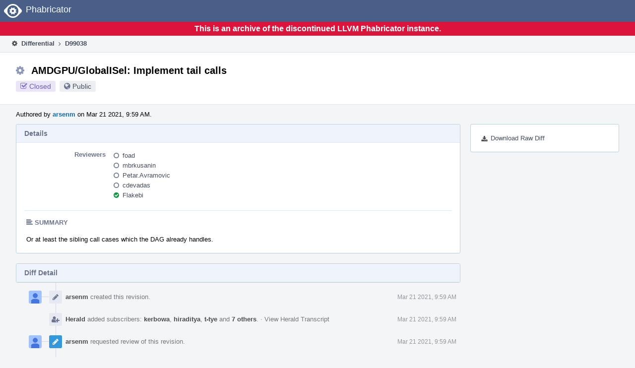

--- FILE ---
content_type: text/html
request_url: https://reviews.llvm.org/D99038
body_size: 87602
content:
<!DOCTYPE html>
<html><head><meta charset="utf-8"/><title>⚙ D99038  AMDGPU/GlobalISel: Implement tail calls</title><meta content="width=device-width, initial-scale=1, user-scalable=no" name="viewport"/><link color="#3D4B67" href="overrides/favicon/mask-icon.svg" rel="mask-icon"/><link href="overrides/favicon/favicon-76" rel="apple-touch-icon" sizes="76x76"/><link href="overrides/favicon/favicon-120" rel="apple-touch-icon" sizes="120x120"/><link href="overrides/favicon/favicon-152" rel="apple-touch-icon" sizes="152x152"/><link href="overrides/favicon/favicon" id="favicon" rel="icon"/><meta content="no-referrer" name="referrer"/><link href="overrides/css/differential.pkg.css" rel="stylesheet" type="text/css"/><link href="overrides/css/core.pkg.css" rel="stylesheet" type="text/css"/><script src="overrides/js/init.js" type="text/javascript"></script></head><body class="device-desktop platform-linux phui-theme-blindigo" id=""><div class="main-page-frame" data-autoid="autoid_25" id="main-page-frame"><div class="phabricator-standard-page" id="phabricator-standard-page"><div class="phabricator-main-menu phabricator-main-menu-background" id="UQ0_69"><a class="phabricator-core-user-menu phabricator-core-user-mobile-menu" data-meta="0_239" data-sigil="phui-dropdown-menu" href="#" role="button"><span class="aural-only">Page Menu</span><span aria-hidden="true" class="visual-only phui-icon-view phui-font-fa fa-bars" data-meta="0_240"></span><span class="caret"></span></a><a class="phabricator-main-menu-search-button phabricator-expand-application-menu" data-meta="0_238" data-sigil="jx-toggle-class"><span class="phabricator-menu-button-icon phui-icon-view phui-font-fa fa-search" id="UQ0_86"></span></a><a class="phabricator-main-menu-brand" href="/"><span class="aural-only">Home</span><span class="phabricator-main-menu-eye" style=""></span><span class="phabricator-wordmark">Phabricator</span></a></div><div style="background-color: crimson; color: white; text-align: center; padding: 0.3rem 0;"><h1>This is an archive of the discontinued LLVM Phabricator instance.</h1></div><div class="phabricator-standard-page-body" id="phabricator-standard-page-body"><table class="phui-formation-view" data-meta="0_237" data-sigil="phuix-formation-view" id="UQ0_67"><tbody><tr><td class="phui-formation-desktop-only" data-autoid="autoid_1" id="UQ0_2" style="width: 240px; display: none;"><div class="phui-flank-view phui-flank-view-fixed" id="UQ0_6" style="width: 240px; top: 44px;"><div class="phui-flank-view-head" id="UQ0_3"><div class="phui-flank-header"><div class="phui-flank-header-text">Paths</div><div class="phui-flank-header-hide phui-flank-header-hide-left" data-sigil="phui-flank-header-hide"><span aria-hidden="true" class="visual-only phui-icon-view phui-font-fa fa-chevron-left grey" data-meta="0_5"></span></div></div><ul class="phui-list-view"><li class="phui-list-item-view phui-list-item-type-link phui-list-item-has-icon"><a class="phui-list-item-href" data-meta="0_6" data-sigil="has-key-command" href="#"><span aria-hidden="true" class="visual-only phui-icon-view phui-font-fa fa-list phui-list-item-icon" data-meta="0_7"></span><span class="phui-list-item-name">Table of Contents</span><span class="keyboard-shortcut-key">t</span></a></li></ul></div><div class="phui-flank-view-body" id="UQ0_4" style="max-height: 0px;"><ul class="diff-tree-view"><li class="diff-tree-path" data-autoid="autoid_17"><div class="diff-tree-path-indent" style="margin-left: 0px;"><div class="diff-tree-path-inlines">-</div><div class="diff-tree-path-icon diff-tree-path-icon-hidden"><span class="phui-icon-view phui-font-fa fa-times-circle-o"></span></div><div class="diff-tree-path-icon diff-tree-path-icon-kind"><span class="phui-icon-view phui-font-fa fa-folder-open-o grey"></span></div><div class="diff-tree-path-name">llvm/</div></div></li><li class="diff-tree-path" data-autoid="autoid_18"><div class="diff-tree-path-indent" style="margin-left: 8px;"><div class="diff-tree-path-inlines">-</div><div class="diff-tree-path-icon diff-tree-path-icon-hidden"><span class="phui-icon-view phui-font-fa fa-times-circle-o"></span></div><div class="diff-tree-path-icon diff-tree-path-icon-kind"><span class="phui-icon-view phui-font-fa fa-folder-open-o grey"></span></div><div class="diff-tree-path-name">lib/Target/AMDGPU/</div></div></li><li class="diff-tree-path" data-autoid="autoid_19" style="display: none;"><div class="diff-tree-path-indent" style="margin-left: 8px;"><div class="diff-tree-path-inlines">-</div><div class="diff-tree-path-icon diff-tree-path-icon-hidden"><span class="phui-icon-view phui-font-fa fa-times-circle-o"></span></div><div class="diff-tree-path-icon diff-tree-path-icon-kind"><span class="phui-icon-view phui-font-fa fa-folder-open-o grey"></span></div><div class="diff-tree-path-name">Target/</div></div></li><li class="diff-tree-path" data-autoid="autoid_20" style="display: none;"><div class="diff-tree-path-indent" style="margin-left: 8px;"><div class="diff-tree-path-inlines">-</div><div class="diff-tree-path-icon diff-tree-path-icon-hidden"><span class="phui-icon-view phui-font-fa fa-times-circle-o"></span></div><div class="diff-tree-path-icon diff-tree-path-icon-kind"><span class="phui-icon-view phui-font-fa fa-folder-open-o grey"></span></div><div class="diff-tree-path-name">AMDGPU/</div></div></li><li class="diff-tree-path diff-tree-path-changeset" data-autoid="autoid_11"><div class="diff-tree-path-indent" style="margin-left: 16px;"><div class="diff-tree-path-inlines">-</div><div class="diff-tree-path-icon diff-tree-path-icon-hidden"><span class="phui-icon-view phui-font-fa fa-times-circle-o"></span></div><div class="diff-tree-path-icon diff-tree-path-icon-kind"><span class="phui-icon-view phui-font-fa fa-file-text-o bluetext"></span></div><div class="diff-tree-path-name">AMDGPUCallLowering.h</div></div></li><li class="diff-tree-path diff-tree-path-changeset" data-autoid="autoid_12"><div class="diff-tree-path-indent" style="margin-left: 16px;"><div class="diff-tree-path-inlines diff-tree-path-inlines-visible">1/5</div><div class="diff-tree-path-icon diff-tree-path-icon-hidden"><span class="phui-icon-view phui-font-fa fa-times-circle-o"></span></div><div class="diff-tree-path-icon diff-tree-path-icon-kind"><span class="phui-icon-view phui-font-fa fa-file-text-o bluetext"></span></div><div class="diff-tree-path-name">AMDGPUCallLowering.cpp</div></div></li><li class="diff-tree-path" data-autoid="autoid_21"><div class="diff-tree-path-indent" style="margin-left: 8px;"><div class="diff-tree-path-inlines">-</div><div class="diff-tree-path-icon diff-tree-path-icon-hidden"><span class="phui-icon-view phui-font-fa fa-times-circle-o"></span></div><div class="diff-tree-path-icon diff-tree-path-icon-kind"><span class="phui-icon-view phui-font-fa fa-folder-open-o grey"></span></div><div class="diff-tree-path-name">test/CodeGen/AMDGPU/</div></div></li><li class="diff-tree-path" data-autoid="autoid_22" style="display: none;"><div class="diff-tree-path-indent" style="margin-left: 8px;"><div class="diff-tree-path-inlines">-</div><div class="diff-tree-path-icon diff-tree-path-icon-hidden"><span class="phui-icon-view phui-font-fa fa-times-circle-o"></span></div><div class="diff-tree-path-icon diff-tree-path-icon-kind"><span class="phui-icon-view phui-font-fa fa-folder-open-o grey"></span></div><div class="diff-tree-path-name">CodeGen/</div></div></li><li class="diff-tree-path" data-autoid="autoid_23" style="display: none;"><div class="diff-tree-path-indent" style="margin-left: 8px;"><div class="diff-tree-path-inlines">-</div><div class="diff-tree-path-icon diff-tree-path-icon-hidden"><span class="phui-icon-view phui-font-fa fa-times-circle-o"></span></div><div class="diff-tree-path-icon diff-tree-path-icon-kind"><span class="phui-icon-view phui-font-fa fa-folder-open-o grey"></span></div><div class="diff-tree-path-name">AMDGPU/</div></div></li><li class="diff-tree-path" data-autoid="autoid_24"><div class="diff-tree-path-indent" style="margin-left: 16px;"><div class="diff-tree-path-inlines">-</div><div class="diff-tree-path-icon diff-tree-path-icon-hidden"><span class="phui-icon-view phui-font-fa fa-times-circle-o"></span></div><div class="diff-tree-path-icon diff-tree-path-icon-kind"><span class="phui-icon-view phui-font-fa fa-folder-open-o grey"></span></div><div class="diff-tree-path-name">GlobalISel/</div></div></li><li class="diff-tree-path diff-tree-path-changeset" data-autoid="autoid_13"><div class="diff-tree-path-indent" style="margin-left: 24px;"><div class="diff-tree-path-inlines diff-tree-path-inlines-visible">1</div><div class="diff-tree-path-icon diff-tree-path-icon-hidden"><span class="phui-icon-view phui-font-fa fa-times-circle-o"></span></div><div class="diff-tree-path-icon diff-tree-path-icon-kind"><span class="phui-icon-view phui-font-fa fa-plus create-color"></span></div><div class="diff-tree-path-name">irtranslator-sibling-call.ll</div></div></li><li class="diff-tree-path diff-tree-path-changeset" data-autoid="autoid_14"><div class="diff-tree-path-indent" style="margin-left: 24px;"><div class="diff-tree-path-inlines">-</div><div class="diff-tree-path-icon diff-tree-path-icon-hidden"><span class="phui-icon-view phui-font-fa fa-times-circle-o"></span></div><div class="diff-tree-path-icon diff-tree-path-icon-kind"><span class="phui-icon-view phui-font-fa fa-plus create-color"></span></div><div class="diff-tree-path-name">irtranslator-tail-call.ll</div></div></li><li class="diff-tree-path diff-tree-path-changeset" data-autoid="autoid_15"><div class="diff-tree-path-indent" style="margin-left: 16px;"><div class="diff-tree-path-inlines">-</div><div class="diff-tree-path-icon diff-tree-path-icon-hidden"><span class="phui-icon-view phui-font-fa fa-times-circle-o"></span></div><div class="diff-tree-path-icon diff-tree-path-icon-kind"><span class="phui-icon-view phui-font-fa fa-file-text-o bluetext"></span></div><div class="diff-tree-path-name">call-constant.ll</div></div></li><li class="diff-tree-path diff-tree-path-changeset" data-autoid="autoid_16"><div class="diff-tree-path-indent" style="margin-left: 16px;"><div class="diff-tree-path-inlines">-</div><div class="diff-tree-path-icon diff-tree-path-icon-hidden"><span class="phui-icon-view phui-font-fa fa-times-circle-o"></span></div><div class="diff-tree-path-icon diff-tree-path-icon-kind"><span class="phui-icon-view phui-font-fa fa-file-text-o bluetext"></span></div><div class="diff-tree-path-name">tail-call-amdgpu-gfx.ll</div></div></li></ul></div><div class="phui-flank-view-tail" id="UQ0_5"><ul class="phui-list-view"><li class="phui-list-item-view phui-list-item-type-link phui-list-item-has-icon"><a class="phui-list-item-href" data-meta="0_8" data-sigil="has-key-command" href="#"><span aria-hidden="true" class="visual-only phui-icon-view phui-font-fa fa-chevron-left phui-list-item-icon" data-meta="0_9"></span><span class="phui-list-item-name">Hide Panel</span><span class="keyboard-shortcut-key">f</span></a></li><li class="phui-list-item-view phui-list-item-type-link phui-list-item-has-icon"><a class="phui-list-item-href" data-meta="0_10" data-sigil="has-key-command" href="#"><span aria-hidden="true" class="visual-only phui-icon-view phui-font-fa fa-keyboard-o phui-list-item-icon" data-meta="0_11"></span><span class="phui-list-item-name">Keyboard Reference</span><span class="keyboard-shortcut-key">?</span></a></li></ul></div></div></td><td class="phui-formation-desktop-only" data-autoid="autoid_3" id="UQ0_7" style="width: 8px; display: none;"><div class="phui-formation-resizer" id="UQ0_8" style="width: 8px;"></div></td><td class="" data-autoid="autoid_4" id="UQ0_9" style=""><div class="phui-formation-view-content"><div class="phui-crumbs-view phui-crumbs-border"><a class="phui-crumb-view phui-crumb-has-icon" href="/differential/"><span aria-hidden="true" class="visual-only phui-icon-view phui-font-fa fa-cog" data-meta="0_12"></span><span class="phui-crumb-name"> Differential</span> </a><span aria-hidden="true" class="visual-only phui-icon-view phui-font-fa fa-angle-right phui-crumb-divider phui-crumb-view" data-meta="0_13"></span><span class="phui-crumb-view phabricator-last-crumb"><span class="phui-crumb-name"> D99038</span> </span></div><div class="phui-two-column-view phui-side-column-right with-subheader"><div class="phui-two-column-container"><div class="phui-two-column-header"><div class="phui-header-shell phui-header-tall"><h1 class="phui-header-view"><div class="phui-header-row"><div class="phui-header-col2"><span class="phui-header-header"><span aria-hidden="true" class="visual-only phui-icon-view phui-font-fa fa-cog phui-header-icon" data-meta="0_231"></span> AMDGPU/GlobalISel: Implement tail calls</span><div class="phui-header-subheader"><span class="phui-tag-view phui-tag-type-shade phui-tag-indigo phui-tag-shade phui-tag-icon-view"><span class="phui-tag-core"><span aria-hidden="true" class="visual-only phui-icon-view phui-font-fa fa-check-square-o" data-meta="0_234"></span>Closed</span></span><span class="policy-header-callout"><span aria-hidden="true" class="visual-only phui-icon-view phui-font-fa fa-globe bluegrey" data-meta="0_233"></span><a class="policy-link" data-sigil="workflow" href="/policy/explain/PHID-DREV-atxmihscyviqndi5qnds/view/">Public</a></span></div></div><div class="phui-header-col3"></div></div></h1></div></div><div class="phui-two-column-subheader"><div class="phui-head-thing-view phui-head-has-image head-thing-small"><a aria-hidden="true" class="visual-only phui-head-thing-image" href="/p/arsenm/" style="background-image: url(overrides/css/profile.png)"></a>Authored by <strong><a class="phui-handle phui-link-person" href="/p/arsenm/">arsenm</a></strong> on Mar 21 2021, 9:59 AM.</div></div><div class="phui-two-column-content"><div class="phui-two-column-row grouped"><div class="phui-side-column"><div class=""><div class="phui-box phui-box-border phui-object-box mlt mll mlr phui-two-column-properties"><ul class="phabricator-action-list-view" id="UQ0_0"><li class="phabricator-action-view phabricator-action-view-href action-has-icon" id="UQ0_41" style=""><a class="phabricator-action-view-item" href="/D99038?large=true&amp;id=&amp;download=true"><span aria-hidden="true" class="visual-only phui-icon-view phui-font-fa fa-download phabricator-action-view-icon" data-meta="0_147"></span>Download Raw Diff</a></li></ul></div></div></div><div class="phui-main-column"><div class="phui-box phui-box-border phui-object-box mlt mll mlr phui-box-blue-property"><div class="phui-header-shell"><h1 class="phui-header-view"><div class="phui-header-row"><div class="phui-header-col2"><span class="phui-header-header">Details</span></div><div class="phui-header-col3"></div></div></h1></div><div class="phui-property-list-section"><div class="phui-property-list-container grouped"><div class="phui-property-list-properties-wrap"><dl class="phui-property-list-properties"><dt class="phui-property-list-key">Reviewers </dt><dd class="phui-property-list-value"><table class="phui-status-list-view"><tbody><tr class=""><td class="phui-status-item-target"><span aria-hidden="true" class="visual-only phui-icon-view phui-font-fa fa-circle-o bluegrey" data-meta="0_19" data-sigil="has-tooltip"></span><a class="phui-handle phui-link-person" data-meta="0_14" data-sigil="hovercard" href="/p/foad/">foad</a></td><td class="phui-status-item-note"></td></tr><tr class=""><td class="phui-status-item-target"><span aria-hidden="true" class="visual-only phui-icon-view phui-font-fa fa-circle-o bluegrey" data-meta="0_20" data-sigil="has-tooltip"></span><a class="phui-handle phui-link-person" data-meta="0_15" data-sigil="hovercard" href="/p/mbrkusanin/">mbrkusanin</a></td><td class="phui-status-item-note"></td></tr><tr class=""><td class="phui-status-item-target"><span aria-hidden="true" class="visual-only phui-icon-view phui-font-fa fa-circle-o bluegrey" data-meta="0_21" data-sigil="has-tooltip"></span><a class="phui-handle phui-link-person" data-meta="0_16" data-sigil="hovercard" href="/p/Petar.Avramovic/">Petar.Avramovic</a></td><td class="phui-status-item-note"></td></tr><tr class=""><td class="phui-status-item-target"><span aria-hidden="true" class="visual-only phui-icon-view phui-font-fa fa-circle-o bluegrey" data-meta="0_22" data-sigil="has-tooltip"></span><a class="phui-handle phui-link-person" data-meta="0_17" data-sigil="hovercard" href="/p/cdevadas/">cdevadas</a></td><td class="phui-status-item-note"></td></tr><tr class=""><td class="phui-status-item-target"><span aria-hidden="true" class="visual-only phui-icon-view phui-font-fa fa-check-circle green" data-meta="0_23" data-sigil="has-tooltip"></span><a class="phui-handle phui-link-person" data-meta="0_18" data-sigil="hovercard" href="/p/Flakebi/">Flakebi</a></td><td class="phui-status-item-note"></td></tr></tbody></table> </dd></dl></div></div><div class="phui-property-list-section-header"><span class="phui-property-list-section-header-icon"><span aria-hidden="true" class="visual-only phui-icon-view phui-font-fa fa-align-left bluegrey" data-meta="0_24"></span>Summary</span></div><div class="phui-property-list-text-content"><div class="phabricator-remarkup"><p>Or at least the sibling call cases which the DAG already handles.</p></div></div></div></div><div class="phui-box phui-box-border phui-object-box mlt mll mlr phui-box-blue-property"><div class="phui-header-shell"><h1 class="phui-header-view"><div class="phui-header-row"><div class="phui-header-col2"><span class="phui-header-header">Diff Detail</span></div><div class="phui-header-col3"></div></div></h1></div><div class="" data-meta="0_25" data-sigil="phui-tab-group-view"><div id="UQ0_10"><div class=""><div class="phui-property-list-section"></div></div></div></div></div><div class="phui-timeline-view" id="UQ0_11"><h3 class="aural-only">Event Timeline</h3><div class="phui-timeline-event-view phui-timeline-spacer"></div><div class="phui-timeline-shell" data-meta="0_44" data-sigil="transaction anchor-container"><div class="phui-timeline-event-view phui-timeline-minor-event"><div class="phui-timeline-content"><a aria-hidden="true" class="visual-only phui-timeline-image" href="/p/arsenm/" style="background-image: url(overrides/css/profile.png)"></a><div class="phui-timeline-wedge" style=""></div><div class="phui-timeline-group"><a class="phabricator-anchor-view" id="2640180" name="2640180"></a><div class="phui-timeline-title phui-timeline-title-with-icon"><span class="phui-timeline-icon-fill"><span aria-hidden="true" class="visual-only phui-icon-view phui-font-fa fa-pencil phui-timeline-icon" data-meta="0_43"></span></span><a class="phui-handle phui-link-person" href="/p/arsenm/">arsenm</a> created this revision.<span class="phui-timeline-extra"><a data-meta="0_42" data-sigil="has-tooltip" href="#2640180">Mar 21 2021, 9:59 AM</a></span></div></div></div></div></div><div class="phui-timeline-event-view phui-timeline-spacer"></div><div class="phui-timeline-shell" data-meta="0_47" data-sigil="transaction anchor-container"><div class="phui-timeline-event-view phui-timeline-minor-event"><div class="phui-timeline-content"><div class="phui-timeline-wedge" style="display: none;"></div><div class="phui-timeline-group"><a class="phabricator-anchor-view" id="2640188" name="2640188"></a><div class="phui-timeline-title phui-timeline-title-with-icon"><span class="phui-timeline-icon-fill"><span aria-hidden="true" class="visual-only phui-icon-view phui-font-fa fa-user-plus phui-timeline-icon" data-meta="0_46"></span></span><a class="phui-handle" href="/herald/">Herald</a> added subscribers: <a class="phui-handle phui-link-person" href="/p/kerbowa/">kerbowa</a>, <a class="phui-handle phui-link-person" href="/p/hiraditya/">hiraditya</a>, <a class="phui-handle phui-link-person" href="/p/t-tye/">t-tye</a> and <a data-sigil="workflow" href="/subscriptions/transaction/add/PHID-XACT-DREV-w3j2poz64tekmct/">7 others</a>. <span class="phui-timeline-extra-information"> ·  <a href="/herald/transcript/1049852/">View Herald Transcript</a></span><span class="phui-timeline-extra"><a data-meta="0_45" data-sigil="has-tooltip" href="#2640188">Mar 21 2021, 9:59 AM</a></span></div></div></div></div></div><div class="phui-timeline-event-view phui-timeline-spacer"></div><div class="phui-timeline-shell phui-timeline-sky" data-meta="0_50" data-sigil="transaction anchor-container"><div class="phui-timeline-event-view phui-timeline-minor-event"><div class="phui-timeline-content"><a aria-hidden="true" class="visual-only phui-timeline-image" href="/p/arsenm/" style="background-image: url(overrides/css/profile.png)"></a><div class="phui-timeline-wedge" style=""></div><div class="phui-timeline-group"><a class="phabricator-anchor-view" id="2640189" name="2640189"></a><div class="phui-timeline-title phui-timeline-title-with-icon"><span class="phui-timeline-icon-fill fill-has-color phui-timeline-icon-fill-sky"><span aria-hidden="true" class="visual-only phui-icon-view phui-font-fa fa-pencil phui-timeline-icon" data-meta="0_49"></span></span><a class="phui-handle phui-link-person" href="/p/arsenm/">arsenm</a> requested review of this revision.<span class="phui-timeline-extra"><a data-meta="0_48" data-sigil="has-tooltip" href="#2640189">Mar 21 2021, 9:59 AM</a></span></div></div></div></div></div><div class="phui-timeline-event-view phui-timeline-spacer"></div><div class="phui-timeline-shell" data-meta="0_54" data-sigil="transaction anchor-container"><div class="phui-timeline-event-view phui-timeline-minor-event"><div class="phui-timeline-content"><div class="phui-timeline-wedge" style="display: none;"></div><div class="phui-timeline-group"><a class="phabricator-anchor-view" id="2640191" name="2640191"></a><div class="phui-timeline-title phui-timeline-title-with-icon"><span class="phui-timeline-icon-fill"><span aria-hidden="true" class="visual-only phui-icon-view phui-font-fa fa-link phui-timeline-icon" data-meta="0_52"></span></span><a class="phui-handle" href="/herald/">Herald</a> added a project: <span class="phui-handle"><span aria-hidden="true" class="visual-only phui-icon-view phui-font-fa fa-lock lightgreytext" data-meta="0_27"></span>Restricted Project</span>. <span class="phui-timeline-extra-information"> ·  <a href="/herald/transcript/1049853/">View Herald Transcript</a></span><span class="phui-timeline-extra"><a data-meta="0_51" data-sigil="has-tooltip" href="#2640191">Mar 21 2021, 9:59 AM</a></span></div><div class="phui-timeline-title phui-timeline-title-with-icon"><span class="phui-timeline-icon-fill"><span aria-hidden="true" class="visual-only phui-icon-view phui-font-fa fa-user-plus phui-timeline-icon" data-meta="0_53"></span></span><a class="phui-handle" href="/herald/">Herald</a> added a subscriber: <a class="phui-handle phui-link-person" data-meta="0_28" data-sigil="hovercard" href="/p/wdng/">wdng</a>. <span class="phui-timeline-extra-information"> ·  <a href="/herald/transcript/1049853/">View Herald Transcript</a></span></div></div></div></div></div><div class="phui-timeline-event-view phui-timeline-spacer"></div><div class="phui-timeline-shell phui-timeline-green" data-meta="0_57" data-sigil="transaction anchor-container"><div class="phui-timeline-event-view phui-timeline-minor-event"><div class="phui-timeline-content"><div class="phui-timeline-wedge" style="display: none;"></div><div class="phui-timeline-group"><a class="phabricator-anchor-view" id="2640192" name="2640192"></a><div class="phui-timeline-title phui-timeline-title-with-icon"><span class="phui-timeline-icon-fill fill-has-color phui-timeline-icon-fill-green"><span aria-hidden="true" class="visual-only phui-icon-view phui-font-fa fa-check-circle phui-timeline-icon" data-meta="0_56"></span></span><a class="phui-handle" href="/harbormaster/">Harbormaster</a> completed remote builds in <a class="phui-handle" href="/B94904">B94904: Diff 332163</a>.<span class="phui-timeline-extra"><a data-meta="0_55" data-sigil="has-tooltip" href="#2640192">Mar 21 2021, 9:59 AM</a></span></div></div></div></div></div><div class="phui-timeline-event-view phui-timeline-spacer"></div><div class="phui-timeline-shell" data-meta="0_60" data-sigil="transaction anchor-container"><div class="phui-timeline-event-view phui-timeline-minor-event"><div class="phui-timeline-content"><a aria-hidden="true" class="visual-only phui-timeline-image" href="/p/arsenm/" style="background-image: url(overrides/css/profile.png)"></a><div class="phui-timeline-wedge" style=""></div><div class="phui-timeline-group"><a class="phabricator-anchor-view" id="2640193" name="2640193"></a><div class="phui-timeline-title phui-timeline-title-with-icon"><span class="phui-timeline-icon-fill"><span aria-hidden="true" class="visual-only phui-icon-view phui-font-fa fa-link phui-timeline-icon" data-meta="0_59"></span></span><a class="phui-handle phui-link-person" href="/p/arsenm/">arsenm</a> added parent revisions: <a class="phui-handle handle-status-closed" href="/D98630">D98630: AMDGPU: Allow tail calls for amdgpu_gfx functions</a>, <a class="phui-handle handle-status-closed" href="/D98631">D98631: AMDGPU: Fix allowing immediates for tail call pseudo.</a>.<span class="phui-timeline-extra"><a data-meta="0_58" data-sigil="has-tooltip" href="#2640193">Mar 21 2021, 10:01 AM</a></span></div></div></div></div></div><div class="phui-timeline-event-view phui-timeline-spacer"></div><div class="phui-timeline-shell" data-meta="0_63" data-sigil="transaction anchor-container"><div class="phui-timeline-event-view phui-timeline-minor-event"><div class="phui-timeline-content"><a aria-hidden="true" class="visual-only phui-timeline-image" href="/p/foad/" style="background-image: url(overrides/css/profile.png)"></a><div class="phui-timeline-wedge" style=""></div><div class="phui-timeline-group"><a class="phabricator-anchor-view" id="2640778" name="2640778"></a><div class="phui-timeline-title phui-timeline-title-with-icon"><span class="phui-timeline-icon-fill"><span aria-hidden="true" class="visual-only phui-icon-view phui-font-fa fa-pencil phui-timeline-icon" data-meta="0_62"></span></span><a class="phui-handle phui-link-person" href="/p/foad/">foad</a> added a reviewer: <span class=""><a class="phui-handle phui-link-person" data-meta="0_29" data-sigil="hovercard" href="/p/Flakebi/">Flakebi</a></span>.<span class="phui-timeline-extra"><a data-meta="0_61" data-sigil="has-tooltip" href="#2640778">Mar 22 2021, 2:15 AM</a></span></div></div></div></div></div><div class="phui-timeline-event-view phui-timeline-spacer"></div><div class="phui-timeline-shell" data-meta="0_78" data-sigil="transaction anchor-container"><div class="phui-timeline-event-view phui-timeline-major-event"><div class="phui-timeline-content"><a aria-hidden="true" class="visual-only phui-timeline-image" href="/p/Flakebi/" style="background-image: url(overrides/css/profile.png)"></a><div class="phui-timeline-wedge" style=""></div><div class="phui-timeline-group"><div class="phui-timeline-inner-content"><a class="phabricator-anchor-view" id="2641336" name="2641336"></a><div class="phui-timeline-title phui-timeline-title-with-icon phui-timeline-title-with-menu"><span class="phui-timeline-icon-fill"><span aria-hidden="true" class="visual-only phui-icon-view phui-font-fa fa-comment phui-timeline-icon" data-meta="0_71"></span></span><a class="phui-handle phui-link-person" href="/p/Flakebi/">Flakebi</a> added a comment.<span class="phui-timeline-extra"><a data-meta="0_70" data-sigil="has-tooltip" href="#2641336">Mar 22 2021, 7:24 AM</a></span></div><a aria-expanded="false" aria-haspopup="true" class="phui-timeline-menu" data-meta="0_68" data-sigil="phui-dropdown-menu" href="#"><span class="aural-only">Comment Actions</span><span aria-hidden="true" class="visual-only phui-icon-view phui-font-fa fa-caret-down" data-meta="0_69"></span></a><div class="phui-timeline-core-content"><span class="transaction-comment" data-meta="0_30" data-sigil="transaction-comment"><div class="phabricator-remarkup"><p>It would be nice if we can put the common code with AArch64 into some generic place instead of duplicating it.<br/>
Other than that, looks good.</p></div></span><table class="phabricator-inline-summary-table"><tbody><tr><th class="inline-comment-summary-table-header" colspan="3"><span aria-hidden="true" class="visual-only phui-icon-view phui-font-fa fa-file-code-o darkbluetext mmr" data-meta="0_72"></span>llvm/lib/Target/AMDGPU/AMDGPUCallLowering.cpp</th></tr>
<tr><td class="inline-line-number inline-table-dolumn"><a class="num" href="#inline-931090"><span aria-hidden="true" class="visual-only phui-icon-view phui-font-fa fa-share darkbluetext mmr" data-meta="0_73"></span>960–963</a></td><td class="inline-summary-content inline-table-dolumn" colspan="2"><div class="phabricator-remarkup"><span class="transaction-comment" data-meta="0_31" data-sigil="transaction-comment"><div class="phabricator-remarkup"><p>Checking the register mask seems pretty cheap, while checking argument assignment looks more expensive.<br/>
Does it make sense to do this check first? That should bail out faster if the calling conventions don’t match.</p></div></span></div></td></tr>
<tr><td class="inline-line-number inline-table-dolumn"><a class="num" href="#inline-931109"><span aria-hidden="true" class="visual-only phui-icon-view phui-font-fa fa-share darkbluetext mmr" data-meta="0_74"></span>1217</a></td><td class="inline-summary-content inline-table-dolumn" colspan="2"><div class="phabricator-remarkup"><span class="transaction-comment" data-meta="0_32" data-sigil="transaction-comment"><div class="phabricator-remarkup"><p>Can this use <tt class="remarkup-monospaced">getStackAlignment()</tt> instead of hardcoding 16?</p></div></span></div></td></tr>
<tr><td class="inline-line-number inline-table-dolumn"><a class="num" href="#inline-931112"><span aria-hidden="true" class="visual-only phui-icon-view phui-font-fa fa-share darkbluetext mmr" data-meta="0_75"></span>1229</a></td><td class="inline-summary-content inline-table-dolumn" colspan="2"><div class="phabricator-remarkup"><span class="transaction-comment" data-meta="0_33" data-sigil="transaction-comment"><div class="phabricator-remarkup"><p>Same about <tt class="remarkup-monospaced">getStackAlignment()</tt></p></div></span></div></td></tr>
<tr><th class="inline-comment-summary-table-header" colspan="3"><span aria-hidden="true" class="visual-only phui-icon-view phui-font-fa fa-file-code-o darkbluetext mmr" data-meta="0_76"></span>llvm/test/CodeGen/AMDGPU/GlobalISel/irtranslator-sibling-call.ll</th></tr>
<tr><td class="inline-line-number inline-table-dolumn"><a class="num" href="#inline-931186"><span aria-hidden="true" class="visual-only phui-icon-view phui-font-fa fa-share darkbluetext mmr" data-meta="0_77"></span>372–374</a></td><td class="inline-summary-content inline-table-dolumn" colspan="2"><div class="phabricator-remarkup"><span class="transaction-comment" data-meta="0_34" data-sigil="transaction-comment"><div class="phabricator-remarkup"><p>The parent does not use byval. Is this comment correct?</p></div></span></div></td></tr></tbody></table></div></div></div></div></div></div><div class="phui-timeline-event-view phui-timeline-spacer"></div><div class="phui-timeline-shell phui-timeline-sky" data-meta="0_87" data-sigil="transaction anchor-container"><div class="phui-timeline-event-view phui-timeline-major-event"><div class="phui-timeline-content"><a aria-hidden="true" class="visual-only phui-timeline-image" href="/p/arsenm/" style="background-image: url(overrides/css/profile.png)"></a><div class="phui-timeline-wedge" style=""></div><div class="phui-timeline-group"><div class="phui-timeline-inner-content"><a class="phabricator-anchor-view" id="2740951" name="2740951"></a><div class="phui-timeline-title phui-timeline-title-with-icon phui-timeline-title-with-menu"><span class="phui-timeline-icon-fill fill-has-color phui-timeline-icon-fill-sky"><span aria-hidden="true" class="visual-only phui-icon-view phui-font-fa fa-refresh phui-timeline-icon" data-meta="0_86"></span></span><a class="phui-handle phui-link-person" href="/p/arsenm/">arsenm</a> updated this revision to <a class="phui-handle" href="/differential/diff/343261/">Diff 343261</a>.<span class="phui-timeline-extra"><a data-meta="0_85" data-sigil="has-tooltip" href="#2740951">May 5 2021, 6:25 PM</a></span></div><a aria-expanded="false" aria-haspopup="true" class="phui-timeline-menu" data-meta="0_83" data-sigil="phui-dropdown-menu" href="#"><span class="aural-only">Comment Actions</span><span aria-hidden="true" class="visual-only phui-icon-view phui-font-fa fa-caret-down" data-meta="0_84"></span></a><div class="phui-timeline-core-content"><span class="transaction-comment" data-meta="0_35" data-sigil="transaction-comment"><div class="phabricator-remarkup"><p>Call common function, rebase on top of patch to fix split arguments</p></div></span></div></div></div></div></div></div><div class="phui-timeline-event-view phui-timeline-spacer"></div><div class="phui-timeline-shell" data-meta="0_90" data-sigil="transaction anchor-container"><div class="phui-timeline-event-view phui-timeline-minor-event"><div class="phui-timeline-content"><a aria-hidden="true" class="visual-only phui-timeline-image" href="/p/arsenm/" style="background-image: url(overrides/css/profile.png)"></a><div class="phui-timeline-wedge" style=""></div><div class="phui-timeline-group"><a class="phabricator-anchor-view" id="2740953" name="2740953"></a><div class="phui-timeline-title phui-timeline-title-with-icon"><span class="phui-timeline-icon-fill"><span aria-hidden="true" class="visual-only phui-icon-view phui-font-fa fa-link phui-timeline-icon" data-meta="0_89"></span></span><a class="phui-handle phui-link-person" href="/p/arsenm/">arsenm</a> added a parent revision: <a class="phui-handle handle-status-closed" href="/D101947">D101947: GlobalISel: Split ValueHandler into assignment and emission classes</a>.<span class="phui-timeline-extra"><a data-meta="0_88" data-sigil="has-tooltip" href="#2740953">May 5 2021, 6:26 PM</a></span></div></div></div></div></div><div class="phui-timeline-event-view phui-timeline-spacer"></div><div class="phui-timeline-shell phui-timeline-green" data-meta="0_93" data-sigil="transaction anchor-container"><div class="phui-timeline-event-view phui-timeline-minor-event"><div class="phui-timeline-content"><div class="phui-timeline-wedge" style="display: none;"></div><div class="phui-timeline-group"><a class="phabricator-anchor-view" id="2740955" name="2740955"></a><div class="phui-timeline-title phui-timeline-title-with-icon"><span class="phui-timeline-icon-fill fill-has-color phui-timeline-icon-fill-green"><span aria-hidden="true" class="visual-only phui-icon-view phui-font-fa fa-check-circle phui-timeline-icon" data-meta="0_92"></span></span><a class="phui-handle" href="/harbormaster/">Harbormaster</a> completed remote builds in <a class="phui-handle" href="/B102895">B102895: Diff 343261</a>.<span class="phui-timeline-extra"><a data-meta="0_91" data-sigil="has-tooltip" href="#2740955">May 5 2021, 6:26 PM</a></span></div></div></div></div></div><div class="phui-timeline-event-view phui-timeline-spacer"></div><div class="phui-timeline-shell" data-meta="0_102" data-sigil="transaction anchor-container"><div class="phui-timeline-event-view phui-timeline-major-event"><div class="phui-timeline-content"><a aria-hidden="true" class="visual-only phui-timeline-image" href="/p/arsenm/" style="background-image: url(overrides/css/profile.png)"></a><div class="phui-timeline-wedge" style=""></div><div class="phui-timeline-group"><div class="phui-timeline-inner-content"><a class="phabricator-anchor-view" id="2753901" name="2753901"></a><div class="phui-timeline-title phui-timeline-title-with-icon phui-timeline-title-with-menu"><span class="phui-timeline-icon-fill"><span aria-hidden="true" class="visual-only phui-icon-view phui-font-fa fa-comment phui-timeline-icon" data-meta="0_101"></span></span><a class="phui-handle phui-link-person" href="/p/arsenm/">arsenm</a> added a comment.<span class="phui-timeline-extra"><a data-meta="0_100" data-sigil="has-tooltip" href="#2753901">May 12 2021, 5:49 AM</a></span></div><a aria-expanded="false" aria-haspopup="true" class="phui-timeline-menu" data-meta="0_98" data-sigil="phui-dropdown-menu" href="#"><span class="aural-only">Comment Actions</span><span aria-hidden="true" class="visual-only phui-icon-view phui-font-fa fa-caret-down" data-meta="0_99"></span></a><div class="phui-timeline-core-content"><span class="transaction-comment" data-meta="0_36" data-sigil="transaction-comment"><div class="phabricator-remarkup"><p>ping</p></div></span></div></div></div></div></div></div><div class="phui-timeline-event-view phui-timeline-spacer"></div><div class="phui-timeline-shell" data-meta="0_113" data-sigil="transaction anchor-container"><div class="phui-timeline-event-view phui-timeline-major-event"><div class="phui-timeline-content"><a aria-hidden="true" class="visual-only phui-timeline-image" href="/p/Flakebi/" style="background-image: url(overrides/css/profile.png)"></a><div class="phui-timeline-wedge" style=""></div><div class="phui-timeline-group"><div class="phui-timeline-inner-content"><a class="phabricator-anchor-view" id="2754355" name="2754355"></a><div class="phui-timeline-title phui-timeline-title-with-icon phui-timeline-title-with-menu"><span class="phui-timeline-icon-fill"><span aria-hidden="true" class="visual-only phui-icon-view phui-font-fa fa-comment phui-timeline-icon" data-meta="0_110"></span></span><a class="phui-handle phui-link-person" href="/p/Flakebi/">Flakebi</a> added a comment.<span class="phui-timeline-extra"><a data-meta="0_109" data-sigil="has-tooltip" href="#2754355">May 12 2021, 9:04 AM</a></span></div><a aria-expanded="false" aria-haspopup="true" class="phui-timeline-menu" data-meta="0_107" data-sigil="phui-dropdown-menu" href="#"><span class="aural-only">Comment Actions</span><span aria-hidden="true" class="visual-only phui-icon-view phui-font-fa fa-caret-down" data-meta="0_108"></span></a><div class="phui-timeline-core-content"><span class="transaction-comment" data-meta="0_37" data-sigil="transaction-comment"><div class="phabricator-remarkup"><p>I left a nit inline. Apart from that, LGTM.</p></div></span><table class="phabricator-inline-summary-table"><tbody><tr><th class="inline-comment-summary-table-header" colspan="3"><span aria-hidden="true" class="visual-only phui-icon-view phui-font-fa fa-file-code-o darkbluetext mmr" data-meta="0_111"></span>llvm/lib/Target/AMDGPU/AMDGPUCallLowering.cpp</th></tr>
<tr><td class="inline-line-number inline-table-dolumn"><a class="num" href="#inline-968370"><span aria-hidden="true" class="visual-only phui-icon-view phui-font-fa fa-share darkbluetext mmr" data-meta="0_112"></span>1165–1167</a></td><td class="inline-summary-content inline-table-dolumn" colspan="2"><div class="phabricator-remarkup"><span class="transaction-comment" data-meta="0_38" data-sigil="transaction-comment"><div class="phabricator-remarkup"><p>Can this and the assert below use getStackAlignment() instead of hardcoding 16?<br/>
Or does this have a different meaning?</p></div></span></div></td></tr></tbody></table></div></div></div></div></div></div><div class="phui-timeline-event-view phui-timeline-spacer"></div><div class="phui-timeline-shell phui-timeline-sky" data-meta="0_123" data-sigil="transaction anchor-container"><div class="phui-timeline-event-view phui-timeline-major-event"><div class="phui-timeline-content"><a aria-hidden="true" class="visual-only phui-timeline-image" href="/p/arsenm/" style="background-image: url(overrides/css/profile.png)"></a><div class="phui-timeline-wedge" style=""></div><div class="phui-timeline-group"><div class="phui-timeline-inner-content"><a class="phabricator-anchor-view" id="2755322" name="2755322"></a><div class="phui-timeline-title phui-timeline-title-with-icon phui-timeline-title-with-menu"><span class="phui-timeline-icon-fill fill-has-color phui-timeline-icon-fill-sky"><span aria-hidden="true" class="visual-only phui-icon-view phui-font-fa fa-refresh phui-timeline-icon" data-meta="0_121"></span></span><a class="phui-handle phui-link-person" href="/p/arsenm/">arsenm</a> updated this revision to <a class="phui-handle" href="/differential/diff/344943/">Diff 344943</a>.<span class="phui-timeline-extra"><a data-meta="0_120" data-sigil="has-tooltip" href="#2755322">May 12 2021, 1:31 PM</a></span></div><div class="phui-timeline-title phui-timeline-title-with-icon phui-timeline-title-with-menu"><span class="phui-timeline-icon-fill"><span aria-hidden="true" class="visual-only phui-icon-view phui-font-fa fa-pencil phui-timeline-icon" data-meta="0_122"></span></span><a class="phui-handle phui-link-person" href="/p/arsenm/">arsenm</a> marked an inline comment as done.</div><a aria-expanded="false" aria-haspopup="true" class="phui-timeline-menu" data-meta="0_118" data-sigil="phui-dropdown-menu" href="#"><span class="aural-only">Comment Actions</span><span aria-hidden="true" class="visual-only phui-icon-view phui-font-fa fa-caret-down" data-meta="0_119"></span></a><div class="phui-timeline-core-content"><span class="transaction-comment" data-meta="0_39" data-sigil="transaction-comment"><div class="phabricator-remarkup"><p>Don't hardcode stack alignment</p></div></span></div></div></div></div></div></div><div class="phui-timeline-event-view phui-timeline-spacer"></div><div class="phui-timeline-shell phui-timeline-green" data-meta="0_126" data-sigil="transaction anchor-container"><div class="phui-timeline-event-view phui-timeline-minor-event"><div class="phui-timeline-content"><div class="phui-timeline-wedge" style="display: none;"></div><div class="phui-timeline-group"><a class="phabricator-anchor-view" id="2755325" name="2755325"></a><div class="phui-timeline-title phui-timeline-title-with-icon"><span class="phui-timeline-icon-fill fill-has-color phui-timeline-icon-fill-green"><span aria-hidden="true" class="visual-only phui-icon-view phui-font-fa fa-check-circle phui-timeline-icon" data-meta="0_125"></span></span><a class="phui-handle" href="/harbormaster/">Harbormaster</a> completed remote builds in <a class="phui-handle" href="/B104131">B104131: Diff 344943</a>.<span class="phui-timeline-extra"><a data-meta="0_124" data-sigil="has-tooltip" href="#2755325">May 12 2021, 1:32 PM</a></span></div></div></div></div></div><div class="phui-timeline-event-view phui-timeline-spacer"></div><div class="phui-timeline-shell phui-timeline-green" data-meta="0_132" data-sigil="transaction anchor-container"><div class="phui-timeline-event-view phui-timeline-major-event"><div class="phui-timeline-content"><a aria-hidden="true" class="visual-only phui-timeline-image" href="/p/Flakebi/" style="background-image: url(overrides/css/profile.png)"></a><div class="phui-timeline-wedge" style=""></div><div class="phui-timeline-group"><div class="phui-timeline-inner-content"><a class="phabricator-anchor-view" id="2756410" name="2756410"></a><div class="phui-timeline-title phui-timeline-title-with-icon"><span class="phui-timeline-icon-fill fill-has-color phui-timeline-icon-fill-green"><span aria-hidden="true" class="visual-only phui-icon-view phui-font-fa fa-check-circle-o phui-timeline-icon" data-meta="0_128"></span></span><a class="phui-handle phui-link-person" href="/p/Flakebi/">Flakebi</a> accepted this revision.<span class="phui-timeline-extra"><a data-meta="0_127" data-sigil="has-tooltip" href="#2756410">May 13 2021, 2:27 AM</a></span></div><div class="phui-timeline-title phui-timeline-title-with-icon"><span class="phui-timeline-icon-fill"><span aria-hidden="true" class="visual-only phui-icon-view phui-font-fa fa-comment phui-timeline-icon" data-meta="0_129"></span></span><a class="phui-handle phui-link-person" href="/p/Flakebi/">Flakebi</a> added inline comments.</div><div class="phui-timeline-core-content"><table class="phabricator-inline-summary-table"><tbody><tr><th class="inline-comment-summary-table-header" colspan="3"><span aria-hidden="true" class="visual-only phui-icon-view phui-font-fa fa-file-code-o darkbluetext mmr" data-meta="0_130"></span>llvm/lib/Target/AMDGPU/AMDGPUCallLowering.cpp</th></tr>
<tr><td class="inline-line-number inline-table-dolumn"><a class="num" href="#inline-969071"><span aria-hidden="true" class="visual-only phui-icon-view phui-font-fa fa-share darkbluetext mmr" data-meta="0_131"></span>1177</a></td><td class="inline-summary-content inline-table-dolumn" colspan="2"><div class="phabricator-remarkup"><span class="transaction-comment" data-meta="0_40" data-sigil="transaction-comment"><div class="phabricator-remarkup"><p>The assert should also use <tt class="remarkup-monospaced">getStackAlignment()</tt>.</p></div></span></div></td></tr></tbody></table></div></div></div></div></div></div><div class="phui-timeline-event-view phui-timeline-spacer"></div><div class="phui-timeline-shell phui-timeline-green" data-meta="0_135" data-sigil="transaction anchor-container"><div class="phui-timeline-event-view phui-timeline-minor-event"><div class="phui-timeline-content"><a aria-hidden="true" class="visual-only phui-timeline-image" href="/p/Flakebi/" style="background-image: url(overrides/css/profile.png)"></a><div class="phui-timeline-wedge" style=""></div><div class="phui-timeline-group"><a class="phabricator-anchor-view" id="2756412" name="2756412"></a><div class="phui-timeline-title phui-timeline-title-with-icon"><span class="phui-timeline-icon-fill fill-has-color phui-timeline-icon-fill-green"><span aria-hidden="true" class="visual-only phui-icon-view phui-font-fa fa-check phui-timeline-icon" data-meta="0_134"></span></span>This revision is now accepted and ready to land.<span class="phui-timeline-extra"><a data-meta="0_133" data-sigil="has-tooltip" href="#2756412">May 13 2021, 2:27 AM</a></span></div></div></div></div></div><div class="phui-timeline-event-view phui-timeline-spacer"></div><div class="phui-timeline-shell phui-timeline-indigo" data-meta="0_144" data-sigil="transaction anchor-container"><div class="phui-timeline-event-view phui-timeline-major-event"><div class="phui-timeline-content"><a aria-hidden="true" class="visual-only phui-timeline-image" href="/p/arsenm/" style="background-image: url(overrides/css/profile.png)"></a><div class="phui-timeline-wedge" style=""></div><div class="phui-timeline-group"><div class="phui-timeline-inner-content"><a class="phabricator-anchor-view" id="2758357" name="2758357"></a><div class="phui-timeline-title phui-timeline-title-with-icon phui-timeline-title-with-menu"><span class="phui-timeline-icon-fill fill-has-color phui-timeline-icon-fill-indigo"><span aria-hidden="true" class="visual-only phui-icon-view phui-font-fa fa-check phui-timeline-icon" data-meta="0_143"></span></span><a class="phui-handle phui-link-person" href="/p/arsenm/">arsenm</a> closed this revision.<span class="phui-timeline-extra"><a data-meta="0_142" data-sigil="has-tooltip" href="#2758357">May 13 2021, 4:00 PM</a></span></div><a aria-expanded="false" aria-haspopup="true" class="phui-timeline-menu" data-meta="0_140" data-sigil="phui-dropdown-menu" href="#"><span class="aural-only">Comment Actions</span><span aria-hidden="true" class="visual-only phui-icon-view phui-font-fa fa-caret-down" data-meta="0_141"></span></a><div class="phui-timeline-core-content"><span class="transaction-comment" data-meta="0_41" data-sigil="transaction-comment"><div class="phabricator-remarkup"><p><a class="phui-tag-view phui-tag-type-object" data-meta="0_26" data-sigil="hovercard" href="/rG6a70874d27c73cf8b55a568449fd92f97b5bb7b3"><span class="phui-tag-core phui-tag-color-object">6a70874d27c73cf8b55a568449fd92f97b5bb7b3</span></a></p></div></span></div></div></div></div></div></div><div class="phui-timeline-event-view phui-timeline-spacer"></div></div></div></div></div><div class="phui-two-column-content phui-two-column-footer"><legend class="phabricator-anchor-navigation-marker" data-meta="0_161" data-sigil="marker"></legend><a class="phabricator-anchor-view" id="toc" name="toc"></a><div class="phui-box phui-box-border phui-object-box mlt mll mlr phui-box-blue-property"><div class="phui-header-shell"><h1 class="phui-header-view"><div class="phui-header-row"><div class="phui-header-col2"><span class="phui-header-header">Revision Contents</span></div><div class="phui-header-col3"></div></div></h1></div><div class="" data-meta="0_194" data-sigil="phui-tab-group-view"><ul class="phui-list-view phui-list-navbar phui-list-navbar-horizontal"><li class="phui-list-item-view phui-list-item-type-link phui-list-item-selected" data-meta="0_195" data-sigil="phui-tab-view"><a class="phui-list-item-href" data-sigil="" href="#"><span class="phui-list-item-name">Files</span></a></li><li class="phui-list-item-view phui-list-item-type-link" data-meta="0_196" data-sigil="phui-tab-view"><a class="phui-list-item-href" data-sigil="" href="#"><span class="phui-list-item-name">History</span></a></li><li class="phui-list-item-view phui-list-item-type-link" data-meta="0_197" data-sigil="phui-tab-view"><a class="phui-list-item-href" data-sigil="" href="#"><span class="phui-list-item-name">Commits</span></a></li><li class="phui-list-item-view phui-list-item-type-link" data-meta="0_198" data-sigil="phui-tab-view"><a class="phui-list-item-href" data-sigil="" href="#"><span class="phui-list-item-name">Stack</span></a></li></ul><div id="UQ0_60"><div class=""><div class="aphront-table-wrap"><table class="aphront-table-view aphront-table-view-compact"><tbody><tr><th class="diff-toc-path wide">Path</th><th class="right aphront-table-view-nodevice">Size</th></tr><tr class="diff-toc-no-changeset-row"><td class="diff-toc-path wide"><div style="padding-left: 0px;"><table><tbody><tr class="diff-path-new"><td><span aria-hidden="true" class="visual-only phui-icon-view phui-font-fa fa-folder-open-o grey" data-meta="0_164"></span></td><td><div class="">llvm/</div></td></tr></tbody></table></div></td><td class="right aphront-table-view-nodevice"></td></tr><tr class="alt alt-diff-toc-no-changeset-row"><td class="diff-toc-path wide"><div style="padding-left: 16px;"><table><tbody><tr class="diff-path-new"><td><span aria-hidden="true" class="visual-only phui-icon-view phui-font-fa fa-folder-open-o grey" data-meta="0_166"></span></td><td><div class="">lib/</div></td><td><div class="">Target/</div></td><td><div class="">AMDGPU/</div></td></tr></tbody></table></div></td><td class="right aphront-table-view-nodevice"></td></tr><tr class="diff-toc-changeset-row"><td class="diff-toc-path wide"><div style="padding-left: 32px;"><table><tbody><tr class="diff-path-new"><td><span aria-hidden="true" class="visual-only phui-icon-view phui-font-fa fa-file-text-o bluetext" data-meta="0_168"></span></td><td><div class=""><a data-meta="0_169" data-sigil="differential-load" href="#change-4yOJNLTxvMZe">AMDGPUCallLowering.h</a></div></td></tr></tbody></table></div></td><td class="right aphront-table-view-nodevice">25 lines</td></tr><tr class="alt alt-diff-toc-changeset-row"><td class="diff-toc-path wide"><div style="padding-left: 32px;"><table><tbody><tr class="diff-path-new"><td><span aria-hidden="true" class="visual-only phui-icon-view phui-font-fa fa-file-text-o bluetext" data-meta="0_171"></span></td><td><div class=""><a data-meta="0_172" data-sigil="differential-load" href="#change-KM5AneDl1A1m">AMDGPUCallLowering.cpp</a></div></td></tr></tbody></table></div></td><td class="right aphront-table-view-nodevice">346 lines</td></tr><tr class="diff-toc-no-changeset-row"><td class="diff-toc-path wide"><div style="padding-left: 16px;"><table><tbody><tr class="diff-path-new"><td><span aria-hidden="true" class="visual-only phui-icon-view phui-font-fa fa-folder-open-o grey" data-meta="0_174"></span></td><td><div class="">test/</div></td><td><div class="">CodeGen/</div></td><td><div class="">AMDGPU/</div></td></tr></tbody></table></div></td><td class="right aphront-table-view-nodevice"></td></tr><tr class="alt alt-diff-toc-no-changeset-row"><td class="diff-toc-path wide"><div style="padding-left: 32px;"><table><tbody><tr class="diff-path-new"><td><span aria-hidden="true" class="visual-only phui-icon-view phui-font-fa fa-folder-open-o grey" data-meta="0_176"></span></td><td><div class="">GlobalISel/</div></td></tr></tbody></table></div></td><td class="right aphront-table-view-nodevice"></td></tr><tr class="diff-toc-changeset-row"><td class="diff-toc-path wide"><div style="padding-left: 48px;"><table><tbody><tr class="diff-path-new"><td><span aria-hidden="true" class="visual-only phui-icon-view phui-font-fa fa-plus create-color" data-meta="0_178"></span></td><td><div class=""><a data-meta="0_179" data-sigil="differential-load" href="#change-RSuDWawBoSZx">irtranslator-sibling-call.ll</a></div></td></tr></tbody></table></div></td><td class="right aphront-table-view-nodevice">1827 lines</td></tr><tr class="alt alt-diff-toc-changeset-row"><td class="diff-toc-path wide"><div style="padding-left: 48px;"><table><tbody><tr class="diff-path-new"><td><span aria-hidden="true" class="visual-only phui-icon-view phui-font-fa fa-plus create-color" data-meta="0_181"></span></td><td><div class=""><a data-meta="0_182" data-sigil="differential-load" href="#change-ioyegBtOgIC7">irtranslator-tail-call.ll</a></div></td></tr></tbody></table></div></td><td class="right aphront-table-view-nodevice">41 lines</td></tr><tr class="diff-toc-changeset-row"><td class="diff-toc-path wide"><div style="padding-left: 32px;"><table><tbody><tr class="diff-path-new"><td><span aria-hidden="true" class="visual-only phui-icon-view phui-font-fa fa-file-text-o bluetext" data-meta="0_184"></span></td><td><div class=""><a data-meta="0_185" data-sigil="differential-load" href="#change-zzShosDmQi4M">call-constant.ll</a></div></td></tr></tbody></table></div></td><td class="right aphront-table-view-nodevice">4 lines</td></tr><tr class="alt alt-diff-toc-changeset-row"><td class="diff-toc-path wide"><div style="padding-left: 32px;"><table><tbody><tr class="diff-path-new"><td><span aria-hidden="true" class="visual-only phui-icon-view phui-font-fa fa-file-text-o bluetext" data-meta="0_187"></span></td><td><div class=""><a data-meta="0_188" data-sigil="differential-load" href="#change-Jn7tsD8CnnL8">tail-call-amdgpu-gfx.ll</a></div></td></tr></tbody></table></div></td><td class="right aphront-table-view-nodevice">1 line</td></tr></tbody></table></div></div></div><div id="UQ0_61" style="display: none;"><div class=""><form action="/D99038#toc"><div class="aphront-table-wrap"><table class="aphront-table-view"><tbody><tr><th class="pri">Diff</th><th>ID</th><th class="aphront-table-view-nodevice">Base</th><th class="wide">Description</th><th class="date aphront-table-view-nodevice">Created</th><th class="center aphront-table-view-nodevice">Lint</th><th class="center aphront-table-view-nodevice">Unit</th><th class="center differential-update-history-old"></th><th class="center differential-update-history-new"></th></tr><tr class="differential-update-history-old-now"><td class="pri">Base</td><td><a href="/D99038?id="></a></td><td class="aphront-table-view-nodevice"></td><td class="wide">Base</td><td class="date aphront-table-view-nodevice"></td><td class="center aphront-table-view-nodevice"></td><td class="center aphront-table-view-nodevice"></td><td class="center differential-update-history-old"><div class="differential-update-history-radio"><input checked="checked" id="UQ0_64" name="vs" type="radio"/></div></td><td class="center differential-update-history-new"></td></tr><tr class="alt"><td class="pri">Diff 1</td><td><a href="/D99038?id=332163">332163</a></td><td class="aphront-table-view-nodevice"></td><td class="wide"></td><td class="date aphront-table-view-nodevice">Mar 21 2021, 9:58 AM</td><td class="center aphront-table-view-nodevice"><div class="lintunit-star" title="Lint Skipped"><span class="diff-star-skip">★</span></div></td><td class="center aphront-table-view-nodevice"><div class="lintunit-star" title="Unit Tests Skipped"><span class="diff-star-skip">★</span></div></td><td class="center differential-update-history-old"><div class="differential-update-history-radio"><input id="UQ0_65" name="vs" type="radio" value="332163"/></div></td><td class="center differential-update-history-new"><div class="differential-update-history-radio"><input data-sigil="differential-new-radio" name="id" type="radio" value="332163"/></div></td></tr><tr><td class="pri">Diff 2</td><td><a href="/D99038?id=343261">343261</a></td><td class="aphront-table-view-nodevice"></td><td class="wide"></td><td class="date aphront-table-view-nodevice">May 5 2021, 6:25 PM</td><td class="center aphront-table-view-nodevice"><div class="lintunit-star" title="Lint Skipped"><span class="diff-star-skip">★</span></div></td><td class="center aphront-table-view-nodevice"><div class="lintunit-star" title="Unit Tests Skipped"><span class="diff-star-skip">★</span></div></td><td class="center differential-update-history-old"><div class="differential-update-history-radio"><input id="UQ0_66" name="vs" type="radio" value="343261"/></div></td><td class="center differential-update-history-new"><div class="differential-update-history-radio"><input data-sigil="differential-new-radio" name="id" type="radio" value="343261"/></div></td></tr><tr class="alt alt-differential-update-history-new-now"><td class="pri">Diff 3</td><td><a href="/D99038?id=344943">344943</a></td><td class="aphront-table-view-nodevice"></td><td class="wide"></td><td class="date aphront-table-view-nodevice">May 12 2021, 1:31 PM</td><td class="center aphront-table-view-nodevice"><div class="lintunit-star" title="Lint Skipped"><span class="diff-star-skip">★</span></div></td><td class="center aphront-table-view-nodevice"><div class="lintunit-star" title="Unit Tests Skipped"><span class="diff-star-skip">★</span></div></td><td class="center differential-update-history-old"></td><td class="center differential-update-history-new"><div class="differential-update-history-radio"><input checked="checked" data-sigil="differential-new-radio" name="id" type="radio" value="344943"/></div></td></tr></tbody></table></div></form></div></div><div id="UQ0_62" style="display: none;"><div class=""></div></div><div id="UQ0_63" style="display: none;"><div class=""><div class="aphront-table-wrap"><table class="aphront-table-view object-graph-table"><tbody><tr><th class="threads"></th><th class="graph-status">Status</th><th>Author</th><th class="wide pri object-link">Revision</th></tr><tr class="highlighted closed"><td class="threads"><div data-meta="0_0" data-sigil="commit-graph"><canvas height="34" width="36"></canvas></div></td><td class="graph-status"><span aria-hidden="true" class="visual-only phui-icon-view phui-font-fa fa-check-square-o black" data-meta="0_189"></span> Closed</td><td><a class="phui-handle phui-link-person" href="/p/arsenm/">arsenm</a></td><td class="wide pri object-link"><div class="single-display-line-bounds"><span class="single-display-line-content">D99038 <a href="/D99038"> AMDGPU/GlobalISel: Implement tail calls</a></span> </div></td></tr><tr class="alt alt-closed"><td class="threads"><div data-meta="0_1" data-sigil="commit-graph"><canvas height="34" width="36"></canvas></div></td><td class="graph-status"><span aria-hidden="true" class="visual-only phui-icon-view phui-font-fa fa-check-square-o black" data-meta="0_190"></span> Closed</td><td><a class="phui-handle phui-link-person" href="/p/arsenm/">arsenm</a></td><td class="wide pri object-link"><div class="single-display-line-bounds"><span class="single-display-line-content">D98630 <a href="/D98630">AMDGPU: Allow tail calls for amdgpu_gfx functions</a></span> </div></td></tr><tr class="closed"><td class="threads"><div data-meta="0_2" data-sigil="commit-graph"><canvas height="34" width="36"></canvas></div></td><td class="graph-status"><span aria-hidden="true" class="visual-only phui-icon-view phui-font-fa fa-check-square-o black" data-meta="0_191"></span> Closed</td><td><a class="phui-handle phui-link-person" href="/p/arsenm/">arsenm</a></td><td class="wide pri object-link"><div class="single-display-line-bounds"><span class="single-display-line-content">D98631 <a href="/D98631">AMDGPU: Fix allowing immediates for tail call pseudo.</a></span> </div></td></tr><tr class="alt alt-closed"><td class="threads"><div data-meta="0_3" data-sigil="commit-graph"><canvas height="34" width="36"></canvas></div></td><td class="graph-status"><span aria-hidden="true" class="visual-only phui-icon-view phui-font-fa fa-check-square-o black" data-meta="0_192"></span> Closed</td><td><a class="phui-handle phui-link-person" href="/p/arsenm/">arsenm</a></td><td class="wide pri object-link"><div class="single-display-line-bounds"><span class="single-display-line-content">D101947 <a href="/D101947">GlobalISel: Split ValueHandler into assignment and emission classes</a></span> </div></td></tr><tr class="closed"><td class="threads"><div data-meta="0_4" data-sigil="commit-graph"><canvas height="34" width="36"></canvas></div></td><td class="graph-status"><span aria-hidden="true" class="visual-only phui-icon-view phui-font-fa fa-check-square-o black" data-meta="0_193"></span> Closed</td><td><a class="phui-handle phui-link-person" href="/p/arsenm/">arsenm</a></td><td class="wide pri object-link"><div class="single-display-line-bounds"><span class="single-display-line-content">D101946 <a href="/D101946">GlobalISel: Move AArch64 AssignFnVarArg to base class</a></span> </div></td></tr></tbody></table></div></div></div></div></div><div class="phui-box phui-box-border phui-object-box mlt mll mlr phui-object-box-collapsed phui-box-blue-property"><div class="phui-header-shell"><h1 class="phui-header-view"><div class="phui-header-row"><div class="phui-header-col2"><span class="phui-header-header">Diff 344943</span></div><div class="phui-header-col3"></div></div></h1></div><div class="differential-review-stage" id="differential-review-stage"><div class="differential-changeset" data-autoid="autoid_5" data-meta="0_203" data-sigil="differential-changeset" id="diff-change-4yOJNLTxvMZe"><legend class="phabricator-anchor-navigation-marker" data-meta="0_201" data-sigil="marker"></legend><a class="phabricator-anchor-view" id="change-4yOJNLTxvMZe" name="change-4yOJNLTxvMZe"></a><h1 class="differential-file-icon-header" data-sigil="changeset-header"><span aria-hidden="true" class="visual-only phui-icon-view phui-font-fa fa-file-text-o" data-meta="0_202"></span><span class="differential-changeset-path-name" data-sigil="changeset-header-path-name">llvm/lib/Target/AMDGPU/AMDGPUCallLowering.h</span></h1><div class="changeset-view-content" data-sigil="changeset-view-content"><table class="differential-diff remarkup-code PhabricatorMonospaced diff-2up" data-sigil="differential-diff intercept-copy"><colgroup><col class="num"/><col class="left"/><col class="num"/><col class="copy"/><col class="right"/><col class="cov"/></colgroup><tbody><tr data-sigil="context-target"><td class="show-context-line n left-context"></td><td class="show-more"><a data-meta="2_0" data-mustcapture="1" data-sigil="show-more" href="#">Show All 13 Lines</a></td><td class="show-context-line n"></td><td class="show-context" colspan="3"></td></tr><tr><td class="n" data-n="14" id="C2571054OL14"></td><td class="" data-copy-mode="copy-l"><span class="cp">#ifndef LLVM_LIB_TARGET_AMDGPU_AMDGPUCALLLOWERING_H</span>
</td><td class="n" data-n="14" id="C2571054NL14"></td><td class="copy"></td><td class="" colspan="2" data-copy-mode="copy-r"><span class="cp">#ifndef LLVM_LIB_TARGET_AMDGPU_AMDGPUCALLLOWERING_H</span>
</td></tr><tr><td class="n" data-n="15" id="C2571054OL15"></td><td class="" data-copy-mode="copy-l"><span class="cp">#define LLVM_LIB_TARGET_AMDGPU_AMDGPUCALLLOWERING_H</span>
</td><td class="n" data-n="15" id="C2571054NL15"></td><td class="copy"></td><td class="" colspan="2" data-copy-mode="copy-r"><span class="cp">#define LLVM_LIB_TARGET_AMDGPU_AMDGPUCALLLOWERING_H</span>
</td></tr><tr><td class="n" data-n="16" id="C2571054OL16"></td><td class="" data-copy-mode="copy-l">
</td><td class="n" data-n="16" id="C2571054NL16"></td><td class="copy"></td><td class="" colspan="2" data-copy-mode="copy-r">
</td></tr><tr><td class="n" data-n="17" id="C2571054OL17"></td><td class="" data-copy-mode="copy-l"><span class="cp">#include</span> <span class="cpf">"llvm/CodeGen/GlobalISel/CallLowering.h"</span><span class="cp"></span>
</td><td class="n" data-n="17" id="C2571054NL17"></td><td class="copy"></td><td class="" colspan="2" data-copy-mode="copy-r"><span class="cp">#include</span> <span class="cpf">"llvm/CodeGen/GlobalISel/CallLowering.h"</span><span class="cp"></span>
</td></tr><tr><td class="n" data-n="18" id="C2571054OL18"></td><td class="" data-copy-mode="copy-l">
</td><td class="n" data-n="18" id="C2571054NL18"></td><td class="copy"></td><td class="" colspan="2" data-copy-mode="copy-r">
</td></tr><tr><td class="n" data-n="19" id="C2571054OL19"></td><td class="" data-copy-mode="copy-l"><span class="n">namespace</span> <span class="n">llvm</span> <span class="p">{</span>
</td><td class="n" data-n="19" id="C2571054NL19"></td><td class="copy"></td><td class="" colspan="2" data-copy-mode="copy-r"><span class="n">namespace</span> <span class="n">llvm</span> <span class="p">{</span>
</td></tr><tr><td class="n" data-n="20" id="C2571054OL20"></td><td class="" data-copy-mode="copy-l">
</td><td class="n" data-n="20" id="C2571054NL20"></td><td class="copy"></td><td class="" colspan="2" data-copy-mode="copy-r">
</td></tr><tr><td class="n" data-n="21" id="C2571054OL21"></td><td class="" data-copy-mode="copy-l"><span class="n">class</span> <span class="n">AMDGPUTargetLowering</span><span class="p">;</span>
</td><td class="n" data-n="21" id="C2571054NL21"></td><td class="copy"></td><td class="" colspan="2" data-copy-mode="copy-r"><span class="n">class</span> <span class="n">AMDGPUTargetLowering</span><span class="p">;</span>
</td></tr><tr><td class="n"></td><td class="" data-copy-mode="copy-l"></td><td class="new new-full n" data-n="22" id="C2571054NL22"></td><td class="copy"></td><td class="new new-full" colspan="2" data-copy-mode="copy-r"><span class="n">class</span> <span class="n">GCNSubtarget</span><span class="p">;</span>
</td></tr><tr><td class="n" data-n="22" id="C2571054OL22"></td><td class="" data-copy-mode="copy-l"><span class="n">class</span> <span class="n">MachineInstrBuilder</span><span class="p">;</span>
</td><td class="n" data-n="23" id="C2571054NL23"></td><td class="copy"></td><td class="" colspan="2" data-copy-mode="copy-r"><span class="n">class</span> <span class="n">MachineInstrBuilder</span><span class="p">;</span>
</td></tr><tr><td class="n"></td><td class="" data-copy-mode="copy-l"></td><td class="new new-full n" data-n="24" id="C2571054NL24"></td><td class="copy"></td><td class="new new-full" colspan="2" data-copy-mode="copy-r"><span class="n">class</span> <span class="n">SIMachineFunctionInfo</span><span class="p">;</span>
</td></tr><tr><td class="n" data-n="23" id="C2571054OL23"></td><td class="" data-copy-mode="copy-l">
</td><td class="n" data-n="25" id="C2571054NL25"></td><td class="copy"></td><td class="" colspan="2" data-copy-mode="copy-r">
</td></tr><tr><td class="n" data-n="24" id="C2571054OL24"></td><td class="" data-copy-mode="copy-l"><span class="n">class</span> <span class="n">AMDGPUCallLowering</span> <span class="nl">final</span> <span class="p">:</span> <span class="n">public</span> <span class="n">CallLowering</span> <span class="p">{</span>
</td><td class="n" data-n="26" id="C2571054NL26"></td><td class="copy"></td><td class="" colspan="2" data-copy-mode="copy-r"><span class="n">class</span> <span class="n">AMDGPUCallLowering</span> <span class="nl">final</span> <span class="p">:</span> <span class="n">public</span> <span class="n">CallLowering</span> <span class="p">{</span>
</td></tr><tr><td class="n" data-n="25" id="C2571054OL25"></td><td class="" data-copy-mode="copy-l">  <span class="kt">void</span> <span class="nf">lowerParameterPtr</span><span class="p">(</span><span class="n">Register</span> <span class="n">DstReg</span><span class="p">,</span> <span class="n">MachineIRBuilder</span> <span class="o">&amp;</span><span class="n">B</span><span class="p">,</span> <span class="n">Type</span> <span class="o">*</span><span class="n">ParamTy</span><span class="p">,</span>
</td><td class="n" data-n="27" id="C2571054NL27"></td><td class="copy"></td><td class="" colspan="2" data-copy-mode="copy-r">  <span class="kt">void</span> <span class="nf">lowerParameterPtr</span><span class="p">(</span><span class="n">Register</span> <span class="n">DstReg</span><span class="p">,</span> <span class="n">MachineIRBuilder</span> <span class="o">&amp;</span><span class="n">B</span><span class="p">,</span> <span class="n">Type</span> <span class="o">*</span><span class="n">ParamTy</span><span class="p">,</span>
</td></tr><tr><td class="n" data-n="26" id="C2571054OL26"></td><td class="" data-copy-mode="copy-l">                         <span class="kt">uint64_t</span> <span class="n">Offset</span><span class="p">)</span> <span class="k">const</span><span class="p">;</span>
</td><td class="n" data-n="28" id="C2571054NL28"></td><td class="copy"></td><td class="" colspan="2" data-copy-mode="copy-r">                         <span class="kt">uint64_t</span> <span class="n">Offset</span><span class="p">)</span> <span class="k">const</span><span class="p">;</span>
</td></tr><tr><td class="n" data-n="27" id="C2571054OL27"></td><td class="" data-copy-mode="copy-l">
</td><td class="n" data-n="29" id="C2571054NL29"></td><td class="copy"></td><td class="" colspan="2" data-copy-mode="copy-r">
</td></tr><tr><td class="n" data-n="28" id="C2571054OL28"></td><td class="" data-copy-mode="copy-l">  <span class="kt">void</span> <span class="nf">lowerParameter</span><span class="p">(</span><span class="n">MachineIRBuilder</span> <span class="o">&amp;</span><span class="n">B</span><span class="p">,</span> <span class="n">Type</span> <span class="o">*</span><span class="n">ParamTy</span><span class="p">,</span> <span class="kt">uint64_t</span> <span class="n">Offset</span><span class="p">,</span>
</td><td class="n" data-n="30" id="C2571054NL30"></td><td class="copy"></td><td class="" colspan="2" data-copy-mode="copy-r">  <span class="kt">void</span> <span class="nf">lowerParameter</span><span class="p">(</span><span class="n">MachineIRBuilder</span> <span class="o">&amp;</span><span class="n">B</span><span class="p">,</span> <span class="n">Type</span> <span class="o">*</span><span class="n">ParamTy</span><span class="p">,</span> <span class="kt">uint64_t</span> <span class="n">Offset</span><span class="p">,</span>
</td></tr><tr><td class="n" data-n="29" id="C2571054OL29"></td><td class="" data-copy-mode="copy-l">                      <span class="n">Align</span> <span class="n">Alignment</span><span class="p">,</span> <span class="n">Register</span> <span class="n">DstReg</span><span class="p">)</span> <span class="k">const</span><span class="p">;</span>
</td><td class="n" data-n="31" id="C2571054NL31"></td><td class="copy"></td><td class="" colspan="2" data-copy-mode="copy-r">                      <span class="n">Align</span> <span class="n">Alignment</span><span class="p">,</span> <span class="n">Register</span> <span class="n">DstReg</span><span class="p">)</span> <span class="k">const</span><span class="p">;</span>
</td></tr><tr><td class="n" data-n="30" id="C2571054OL30"></td><td class="" data-copy-mode="copy-l">
</td><td class="n" data-n="32" id="C2571054NL32"></td><td class="copy"></td><td class="" colspan="2" data-copy-mode="copy-r">
</td></tr><tr data-sigil="context-target"><td class="show-context-line n left-context"></td><td class="show-more"><a data-meta="2_1" data-mustcapture="1" data-sigil="show-more" href="#">Show All 18 Lines</a></td><td class="show-context-line n" data-n="50"></td><td class="show-context" colspan="3">  <span class="kt">bool</span> <span class="nf">lowerFormalArguments</span><span class="p">(</span><span class="n">MachineIRBuilder</span> <span class="o">&amp;</span><span class="n">B</span><span class="p">,</span> <span class="k">const</span> <span class="n">Function</span> <span class="o">&amp;</span><span class="n">F</span><span class="p">,</span>
</td></tr><tr><td class="n" data-n="49" id="C2571054OL49"></td><td class="" data-copy-mode="copy-l">                            <span class="n">ArrayRef</span><span class="o">&lt;</span><span class="n">ArrayRef</span><span class="o">&lt;</span><span class="n">Register</span><span class="o">&gt;&gt;</span> <span class="n">VRegs</span><span class="p">,</span>
</td><td class="n" data-n="51" id="C2571054NL51"></td><td class="copy"></td><td class="" colspan="2" data-copy-mode="copy-r">                            <span class="n">ArrayRef</span><span class="o">&lt;</span><span class="n">ArrayRef</span><span class="o">&lt;</span><span class="n">Register</span><span class="o">&gt;&gt;</span> <span class="n">VRegs</span><span class="p">,</span>
</td></tr><tr><td class="n" data-n="50" id="C2571054OL50"></td><td class="" data-copy-mode="copy-l">                            <span class="n">FunctionLoweringInfo</span> <span class="o">&amp;</span><span class="n">FLI</span><span class="p">)</span> <span class="k">const</span> <span class="n">override</span><span class="p">;</span>
</td><td class="n" data-n="52" id="C2571054NL52"></td><td class="copy"></td><td class="" colspan="2" data-copy-mode="copy-r">                            <span class="n">FunctionLoweringInfo</span> <span class="o">&amp;</span><span class="n">FLI</span><span class="p">)</span> <span class="k">const</span> <span class="n">override</span><span class="p">;</span>
</td></tr><tr><td class="n" data-n="51" id="C2571054OL51"></td><td class="" data-copy-mode="copy-l">
</td><td class="n" data-n="53" id="C2571054NL53"></td><td class="copy"></td><td class="" colspan="2" data-copy-mode="copy-r">
</td></tr><tr><td class="n" data-n="52" id="C2571054OL52"></td><td class="" data-copy-mode="copy-l">  <span class="kt">bool</span> <span class="nf">passSpecialInputs</span><span class="p">(</span><span class="n">MachineIRBuilder</span> <span class="o">&amp;</span><span class="n">MIRBuilder</span><span class="p">,</span>
</td><td class="n" data-n="54" id="C2571054NL54"></td><td class="copy"></td><td class="" colspan="2" data-copy-mode="copy-r">  <span class="kt">bool</span> <span class="nf">passSpecialInputs</span><span class="p">(</span><span class="n">MachineIRBuilder</span> <span class="o">&amp;</span><span class="n">MIRBuilder</span><span class="p">,</span>
</td></tr><tr><td class="n" data-n="53" id="C2571054OL53"></td><td class="" data-copy-mode="copy-l">                         <span class="n">CCState</span> <span class="o">&amp;</span><span class="n">CCInfo</span><span class="p">,</span>
</td><td class="n" data-n="55" id="C2571054NL55"></td><td class="copy"></td><td class="" colspan="2" data-copy-mode="copy-r">                         <span class="n">CCState</span> <span class="o">&amp;</span><span class="n">CCInfo</span><span class="p">,</span>
</td></tr><tr><td class="n" data-n="54" id="C2571054OL54"></td><td class="" data-copy-mode="copy-l">                         <span class="n">SmallVectorImpl</span><span class="o">&lt;</span><span class="n">std</span><span class="o">::</span><span class="n">pair</span><span class="o">&lt;</span><span class="n">MCRegister</span><span class="p">,</span> <span class="n">Register</span><span class="o">&gt;&gt;</span> <span class="o">&amp;</span><span class="n">ArgRegs</span><span class="p">,</span>
</td><td class="n" data-n="56" id="C2571054NL56"></td><td class="copy"></td><td class="" colspan="2" data-copy-mode="copy-r">                         <span class="n">SmallVectorImpl</span><span class="o">&lt;</span><span class="n">std</span><span class="o">::</span><span class="n">pair</span><span class="o">&lt;</span><span class="n">MCRegister</span><span class="p">,</span> <span class="n">Register</span><span class="o">&gt;&gt;</span> <span class="o">&amp;</span><span class="n">ArgRegs</span><span class="p">,</span>
</td></tr><tr><td class="n" data-n="55" id="C2571054OL55"></td><td class="" data-copy-mode="copy-l">                         <span class="n">CallLoweringInfo</span> <span class="o">&amp;</span><span class="n">Info</span><span class="p">)</span> <span class="k">const</span><span class="p">;</span>
</td><td class="n" data-n="57" id="C2571054NL57"></td><td class="copy"></td><td class="" colspan="2" data-copy-mode="copy-r">                         <span class="n">CallLoweringInfo</span> <span class="o">&amp;</span><span class="n">Info</span><span class="p">)</span> <span class="k">const</span><span class="p">;</span>
</td></tr><tr><td class="n" data-n="56" id="C2571054OL56"></td><td class="" data-copy-mode="copy-l">
</td><td class="n" data-n="58" id="C2571054NL58"></td><td class="copy"></td><td class="" colspan="2" data-copy-mode="copy-r">
</td></tr><tr><td class="n"></td><td class="" data-copy-mode="copy-l"></td><td class="new new-full n" data-n="59" id="C2571054NL59"></td><td class="copy"></td><td class="new new-full" colspan="2" data-copy-mode="copy-r">  <span class="kt">bool</span>
</td></tr><tr><td class="n"></td><td class="" data-copy-mode="copy-l"></td><td class="new new-full n" data-n="60" id="C2571054NL60"></td><td class="copy"></td><td class="new new-full" colspan="2" data-copy-mode="copy-r">  <span class="nf">doCallerAndCalleePassArgsTheSameWay</span><span class="p">(</span><span class="n">CallLoweringInfo</span> <span class="o">&amp;</span><span class="n">Info</span><span class="p">,</span>
</td></tr><tr><td class="n"></td><td class="" data-copy-mode="copy-l"></td><td class="new new-full n" data-n="61" id="C2571054NL61"></td><td class="copy"></td><td class="new new-full" colspan="2" data-copy-mode="copy-r">                                      <span class="n">MachineFunction</span> <span class="o">&amp;</span><span class="n">MF</span><span class="p">,</span>
</td></tr><tr><td class="n"></td><td class="" data-copy-mode="copy-l"></td><td class="new new-full n" data-n="62" id="C2571054NL62"></td><td class="copy"></td><td class="new new-full" colspan="2" data-copy-mode="copy-r">                                      <span class="n">SmallVectorImpl</span><span class="o">&lt;</span><span class="n">ArgInfo</span><span class="o">&gt;</span> <span class="o">&amp;</span><span class="n">InArgs</span><span class="p">)</span> <span class="k">const</span><span class="p">;</span>
</td></tr><tr><td class="n"></td><td class="" data-copy-mode="copy-l"></td><td class="new new-full n" data-n="63" id="C2571054NL63"></td><td class="copy"></td><td class="new new-full" colspan="2" data-copy-mode="copy-r">
</td></tr><tr><td class="n"></td><td class="" data-copy-mode="copy-l"></td><td class="new new-full n" data-n="64" id="C2571054NL64"></td><td class="copy"></td><td class="new new-full" colspan="2" data-copy-mode="copy-r">  <span class="kt">bool</span>
</td></tr><tr><td class="n"></td><td class="" data-copy-mode="copy-l"></td><td class="new new-full n" data-n="65" id="C2571054NL65"></td><td class="copy"></td><td class="new new-full" colspan="2" data-copy-mode="copy-r">  <span class="nf">areCalleeOutgoingArgsTailCallable</span><span class="p">(</span><span class="n">CallLoweringInfo</span> <span class="o">&amp;</span><span class="n">Info</span><span class="p">,</span> <span class="n">MachineFunction</span> <span class="o">&amp;</span><span class="n">MF</span><span class="p">,</span>
</td></tr><tr><td class="n"></td><td class="" data-copy-mode="copy-l"></td><td class="new new-full n" data-n="66" id="C2571054NL66"></td><td class="copy"></td><td class="new new-full" colspan="2" data-copy-mode="copy-r">                                    <span class="n">SmallVectorImpl</span><span class="o">&lt;</span><span class="n">ArgInfo</span><span class="o">&gt;</span> <span class="o">&amp;</span><span class="n">OutArgs</span><span class="p">)</span> <span class="k">const</span><span class="p">;</span>
</td></tr><tr><td class="n"></td><td class="" data-copy-mode="copy-l"></td><td class="new new-full n" data-n="67" id="C2571054NL67"></td><td class="copy"></td><td class="new new-full" colspan="2" data-copy-mode="copy-r">
</td></tr><tr><td class="n"></td><td class="" data-copy-mode="copy-l"></td><td class="new new-full n" data-n="68" id="C2571054NL68"></td><td class="copy"></td><td class="new new-full" colspan="2" data-copy-mode="copy-r">  <span class="c1">/// Returns true if the call can be lowered as a tail call.</span>
</td></tr><tr><td class="n"></td><td class="" data-copy-mode="copy-l"></td><td class="new new-full n" data-n="69" id="C2571054NL69"></td><td class="copy"></td><td class="new new-full" colspan="2" data-copy-mode="copy-r">  <span class="kt">bool</span>
</td></tr><tr><td class="n"></td><td class="" data-copy-mode="copy-l"></td><td class="new new-full n" data-n="70" id="C2571054NL70"></td><td class="copy"></td><td class="new new-full" colspan="2" data-copy-mode="copy-r">  <span class="nf">isEligibleForTailCallOptimization</span><span class="p">(</span><span class="n">MachineIRBuilder</span> <span class="o">&amp;</span><span class="n">MIRBuilder</span><span class="p">,</span>
</td></tr><tr><td class="n"></td><td class="" data-copy-mode="copy-l"></td><td class="new new-full n" data-n="71" id="C2571054NL71"></td><td class="copy"></td><td class="new new-full" colspan="2" data-copy-mode="copy-r">                                    <span class="n">CallLoweringInfo</span> <span class="o">&amp;</span><span class="n">Info</span><span class="p">,</span>
</td></tr><tr><td class="n"></td><td class="" data-copy-mode="copy-l"></td><td class="new new-full n" data-n="72" id="C2571054NL72"></td><td class="copy"></td><td class="new new-full" colspan="2" data-copy-mode="copy-r">                                    <span class="n">SmallVectorImpl</span><span class="o">&lt;</span><span class="n">ArgInfo</span><span class="o">&gt;</span> <span class="o">&amp;</span><span class="n">InArgs</span><span class="p">,</span>
</td></tr><tr><td class="n"></td><td class="" data-copy-mode="copy-l"></td><td class="new new-full n" data-n="73" id="C2571054NL73"></td><td class="copy"></td><td class="new new-full" colspan="2" data-copy-mode="copy-r">                                    <span class="n">SmallVectorImpl</span><span class="o">&lt;</span><span class="n">ArgInfo</span><span class="o">&gt;</span> <span class="o">&amp;</span><span class="n">OutArgs</span><span class="p">)</span> <span class="k">const</span><span class="p">;</span>
</td></tr><tr><td class="n"></td><td class="" data-copy-mode="copy-l"></td><td class="new new-full n" data-n="74" id="C2571054NL74"></td><td class="copy"></td><td class="new new-full" colspan="2" data-copy-mode="copy-r">
</td></tr><tr><td class="n"></td><td class="" data-copy-mode="copy-l"></td><td class="new new-full n" data-n="75" id="C2571054NL75"></td><td class="copy"></td><td class="new new-full" colspan="2" data-copy-mode="copy-r">  <span class="kt">void</span> <span class="nf">handleImplicitCallArguments</span><span class="p">(</span>
</td></tr><tr><td class="n"></td><td class="" data-copy-mode="copy-l"></td><td class="new new-full n" data-n="76" id="C2571054NL76"></td><td class="copy"></td><td class="new new-full" colspan="2" data-copy-mode="copy-r">      <span class="n">MachineIRBuilder</span> <span class="o">&amp;</span><span class="n">MIRBuilder</span><span class="p">,</span> <span class="n">MachineInstrBuilder</span> <span class="o">&amp;</span><span class="n">CallInst</span><span class="p">,</span>
</td></tr><tr><td class="n"></td><td class="" data-copy-mode="copy-l"></td><td class="new new-full n" data-n="77" id="C2571054NL77"></td><td class="copy"></td><td class="new new-full" colspan="2" data-copy-mode="copy-r">      <span class="k">const</span> <span class="n">GCNSubtarget</span> <span class="o">&amp;</span><span class="n">ST</span><span class="p">,</span> <span class="k">const</span> <span class="n">SIMachineFunctionInfo</span> <span class="o">&amp;</span><span class="n">MFI</span><span class="p">,</span>
</td></tr><tr><td class="n"></td><td class="" data-copy-mode="copy-l"></td><td class="new new-full n" data-n="78" id="C2571054NL78"></td><td class="copy"></td><td class="new new-full" colspan="2" data-copy-mode="copy-r">      <span class="n">ArrayRef</span><span class="o">&lt;</span><span class="n">std</span><span class="o">::</span><span class="n">pair</span><span class="o">&lt;</span><span class="n">MCRegister</span><span class="p">,</span> <span class="n">Register</span><span class="o">&gt;&gt;</span> <span class="n">ImplicitArgRegs</span><span class="p">)</span> <span class="k">const</span><span class="p">;</span>
</td></tr><tr><td class="n"></td><td class="" data-copy-mode="copy-l"></td><td class="new new-full n" data-n="79" id="C2571054NL79"></td><td class="copy"></td><td class="new new-full" colspan="2" data-copy-mode="copy-r">
</td></tr><tr><td class="n"></td><td class="" data-copy-mode="copy-l"></td><td class="new new-full n" data-n="80" id="C2571054NL80"></td><td class="copy"></td><td class="new new-full" colspan="2" data-copy-mode="copy-r">  <span class="kt">bool</span> <span class="nf">lowerTailCall</span><span class="p">(</span><span class="n">MachineIRBuilder</span> <span class="o">&amp;</span><span class="n">MIRBuilder</span><span class="p">,</span> <span class="n">CallLoweringInfo</span> <span class="o">&amp;</span><span class="n">Info</span><span class="p">,</span>
</td></tr><tr><td class="n"></td><td class="" data-copy-mode="copy-l"></td><td class="new new-full n" data-n="81" id="C2571054NL81"></td><td class="copy"></td><td class="new new-full" colspan="2" data-copy-mode="copy-r">                     <span class="n">SmallVectorImpl</span><span class="o">&lt;</span><span class="n">ArgInfo</span><span class="o">&gt;</span> <span class="o">&amp;</span><span class="n">OutArgs</span><span class="p">)</span> <span class="k">const</span><span class="p">;</span>
</td></tr><tr><td class="n" data-n="57" id="C2571054OL57"></td><td class="" data-copy-mode="copy-l">  <span class="kt">bool</span> <span class="nf">lowerCall</span><span class="p">(</span><span class="n">MachineIRBuilder</span> <span class="o">&amp;</span><span class="n">MIRBuilder</span><span class="p">,</span>
</td><td class="n" data-n="82" id="C2571054NL82"></td><td class="copy"></td><td class="" colspan="2" data-copy-mode="copy-r">  <span class="kt">bool</span> <span class="nf">lowerCall</span><span class="p">(</span><span class="n">MachineIRBuilder</span> <span class="o">&amp;</span><span class="n">MIRBuilder</span><span class="p">,</span>
</td></tr><tr><td class="n" data-n="58" id="C2571054OL58"></td><td class="" data-copy-mode="copy-l">                 <span class="n">CallLoweringInfo</span> <span class="o">&amp;</span><span class="n">Info</span><span class="p">)</span> <span class="k">const</span> <span class="n">override</span><span class="p">;</span>
</td><td class="n" data-n="83" id="C2571054NL83"></td><td class="copy"></td><td class="" colspan="2" data-copy-mode="copy-r">                 <span class="n">CallLoweringInfo</span> <span class="o">&amp;</span><span class="n">Info</span><span class="p">)</span> <span class="k">const</span> <span class="n">override</span><span class="p">;</span>
</td></tr><tr><td class="n" data-n="59" id="C2571054OL59"></td><td class="" data-copy-mode="copy-l">
</td><td class="n" data-n="84" id="C2571054NL84"></td><td class="copy"></td><td class="" colspan="2" data-copy-mode="copy-r">
</td></tr><tr><td class="n" data-n="60" id="C2571054OL60"></td><td class="" data-copy-mode="copy-l">  <span class="k">static</span> <span class="n">CCAssignFn</span> <span class="o">*</span><span class="nf">CCAssignFnForCall</span><span class="p">(</span><span class="n">CallingConv</span><span class="o">::</span><span class="n">ID</span> <span class="n">CC</span><span class="p">,</span> <span class="kt">bool</span> <span class="n">IsVarArg</span><span class="p">);</span>
</td><td class="n" data-n="85" id="C2571054NL85"></td><td class="copy"></td><td class="" colspan="2" data-copy-mode="copy-r">  <span class="k">static</span> <span class="n">CCAssignFn</span> <span class="o">*</span><span class="nf">CCAssignFnForCall</span><span class="p">(</span><span class="n">CallingConv</span><span class="o">::</span><span class="n">ID</span> <span class="n">CC</span><span class="p">,</span> <span class="kt">bool</span> <span class="n">IsVarArg</span><span class="p">);</span>
</td></tr><tr><td class="n" data-n="61" id="C2571054OL61"></td><td class="" data-copy-mode="copy-l">  <span class="k">static</span> <span class="n">CCAssignFn</span> <span class="o">*</span><span class="nf">CCAssignFnForReturn</span><span class="p">(</span><span class="n">CallingConv</span><span class="o">::</span><span class="n">ID</span> <span class="n">CC</span><span class="p">,</span> <span class="kt">bool</span> <span class="n">IsVarArg</span><span class="p">);</span>
</td><td class="n" data-n="86" id="C2571054NL86"></td><td class="copy"></td><td class="" colspan="2" data-copy-mode="copy-r">  <span class="k">static</span> <span class="n">CCAssignFn</span> <span class="o">*</span><span class="nf">CCAssignFnForReturn</span><span class="p">(</span><span class="n">CallingConv</span><span class="o">::</span><span class="n">ID</span> <span class="n">CC</span><span class="p">,</span> <span class="kt">bool</span> <span class="n">IsVarArg</span><span class="p">);</span>
</td></tr><tr><td class="n" data-n="62" id="C2571054OL62"></td><td class="" data-copy-mode="copy-l"><span class="p">};</span>
</td><td class="n" data-n="87" id="C2571054NL87"></td><td class="copy"></td><td class="" colspan="2" data-copy-mode="copy-r"><span class="p">};</span>
</td></tr><tr><td class="n" data-n="63" id="C2571054OL63"></td><td class="" data-copy-mode="copy-l"><span class="p">}</span> <span class="c1">// End of namespace llvm;</span>
</td><td class="n" data-n="88" id="C2571054NL88"></td><td class="copy"></td><td class="" colspan="2" data-copy-mode="copy-r"><span class="p">}</span> <span class="c1">// End of namespace llvm;</span>
</td></tr><tr><td class="n" data-n="64" id="C2571054OL64"></td><td class="" data-copy-mode="copy-l"><span class="cp">#endif</span>
</td><td class="n" data-n="89" id="C2571054NL89"></td><td class="copy"></td><td class="" colspan="2" data-copy-mode="copy-r"><span class="cp">#endif</span>
</td></tr></tbody></table></div></div><div class="differential-changeset" data-autoid="autoid_6" data-meta="0_208" data-sigil="differential-changeset" id="diff-change-KM5AneDl1A1m"><legend class="phabricator-anchor-navigation-marker" data-meta="0_206" data-sigil="marker"></legend><a class="phabricator-anchor-view" id="change-KM5AneDl1A1m" name="change-KM5AneDl1A1m"></a><h1 class="differential-file-icon-header" data-sigil="changeset-header"><span aria-hidden="true" class="visual-only phui-icon-view phui-font-fa fa-file-text-o" data-meta="0_207"></span><span class="differential-changeset-path-name" data-sigil="changeset-header-path-name">llvm/lib/Target/AMDGPU/AMDGPUCallLowering.cpp</span></h1><div class="changeset-view-content" data-sigil="changeset-view-content"><table class="differential-diff remarkup-code PhabricatorMonospaced diff-2up" data-sigil="differential-diff intercept-copy"><colgroup><col class="num"/><col class="left"/><col class="num"/><col class="copy"/><col class="right"/><col class="cov"/></colgroup><tbody><tr data-sigil="context-target"><td class="show-context-line n left-context"></td><td class="show-more"><a data-meta="3_0" data-mustcapture="1" data-sigil="show-more" href="#">Show First 20 Lines</a> • <a data-meta="3_1" data-mustcapture="1" data-sigil="show-more" href="#">Show All 182 Lines</a> • <a data-meta="3_2" data-mustcapture="1" data-sigil="show-more" href="#">▼ Show 20 Lines</a></td><td class="show-context-line n" data-n="167"></td><td class="show-context" colspan="3"><span class="k">struct</span> <span class="nc">AMDGPUOutgoingArgHandler</span> <span class="o">:</span> <span class="k">public</span> <span class="n">AMDGPUOutgoingValueHandler</span> <span class="p">{</span>
</td></tr><tr><td class="n" data-n="183" id="C2571053OL183"></td><td class="" data-copy-mode="copy-l">  <span class="n">Register</span> <span class="n">getStackAddress</span><span class="p">(</span><span class="kt">uint64_t</span> <span class="n">Size</span><span class="p">,</span> <span class="kt">int64_t</span> <span class="n">Offset</span><span class="p">,</span>
</td><td class="n" data-n="183" id="C2571053NL183"></td><td class="copy"></td><td class="" colspan="2" data-copy-mode="copy-r">  <span class="n">Register</span> <span class="n">getStackAddress</span><span class="p">(</span><span class="kt">uint64_t</span> <span class="n">Size</span><span class="p">,</span> <span class="kt">int64_t</span> <span class="n">Offset</span><span class="p">,</span>
</td></tr><tr><td class="n" data-n="184" id="C2571053OL184"></td><td class="" data-copy-mode="copy-l">                           <span class="n">MachinePointerInfo</span> <span class="o">&amp;</span><span class="n">MPO</span><span class="p">,</span>
</td><td class="n" data-n="184" id="C2571053NL184"></td><td class="copy"></td><td class="" colspan="2" data-copy-mode="copy-r">                           <span class="n">MachinePointerInfo</span> <span class="o">&amp;</span><span class="n">MPO</span><span class="p">,</span>
</td></tr><tr><td class="n" data-n="185" id="C2571053OL185"></td><td class="" data-copy-mode="copy-l">                           <span class="n">ISD</span><span class="o">::</span><span class="n">ArgFlagsTy</span> <span class="n">Flags</span><span class="p">)</span> <span class="k">override</span> <span class="p">{</span>
</td><td class="n" data-n="185" id="C2571053NL185"></td><td class="copy"></td><td class="" colspan="2" data-copy-mode="copy-r">                           <span class="n">ISD</span><span class="o">::</span><span class="n">ArgFlagsTy</span> <span class="n">Flags</span><span class="p">)</span> <span class="k">override</span> <span class="p">{</span>
</td></tr><tr><td class="n" data-n="186" id="C2571053OL186"></td><td class="" data-copy-mode="copy-l">    <span class="n">MachineFunction</span> <span class="o">&amp;</span><span class="n">MF</span> <span class="o">=</span> <span class="n">MIRBuilder</span><span class="p">.</span><span class="n">getMF</span><span class="p">();</span>
</td><td class="n" data-n="186" id="C2571053NL186"></td><td class="copy"></td><td class="" colspan="2" data-copy-mode="copy-r">    <span class="n">MachineFunction</span> <span class="o">&amp;</span><span class="n">MF</span> <span class="o">=</span> <span class="n">MIRBuilder</span><span class="p">.</span><span class="n">getMF</span><span class="p">();</span>
</td></tr><tr><td class="n" data-n="187" id="C2571053OL187"></td><td class="" data-copy-mode="copy-l">    <span class="k">const</span> <span class="n">LLT</span> <span class="n">PtrTy</span> <span class="o">=</span> <span class="n">LLT</span><span class="o">::</span><span class="n">pointer</span><span class="p">(</span><span class="n">AMDGPUAS</span><span class="o">::</span><span class="n">PRIVATE_ADDRESS</span><span class="p">,</span> <span class="mi">32</span><span class="p">);</span>
</td><td class="n" data-n="187" id="C2571053NL187"></td><td class="copy"></td><td class="" colspan="2" data-copy-mode="copy-r">    <span class="k">const</span> <span class="n">LLT</span> <span class="n">PtrTy</span> <span class="o">=</span> <span class="n">LLT</span><span class="o">::</span><span class="n">pointer</span><span class="p">(</span><span class="n">AMDGPUAS</span><span class="o">::</span><span class="n">PRIVATE_ADDRESS</span><span class="p">,</span> <span class="mi">32</span><span class="p">);</span>
</td></tr><tr><td class="n" data-n="188" id="C2571053OL188"></td><td class="" data-copy-mode="copy-l">    <span class="k">const</span> <span class="n">LLT</span> <span class="n">S32</span> <span class="o">=</span> <span class="n">LLT</span><span class="o">::</span><span class="n">scalar</span><span class="p">(</span><span class="mi">32</span><span class="p">);</span>
</td><td class="n" data-n="188" id="C2571053NL188"></td><td class="copy"></td><td class="" colspan="2" data-copy-mode="copy-r">    <span class="k">const</span> <span class="n">LLT</span> <span class="n">S32</span> <span class="o">=</span> <span class="n">LLT</span><span class="o">::</span><span class="n">scalar</span><span class="p">(</span><span class="mi">32</span><span class="p">);</span>
</td></tr><tr><td class="n" data-n="189" id="C2571053OL189"></td><td class="" data-copy-mode="copy-l">
</td><td class="n" data-n="189" id="C2571053NL189"></td><td class="copy"></td><td class="" colspan="2" data-copy-mode="copy-r">
</td></tr><tr><td class="n" data-n="190" id="C2571053OL190"></td><td class="" data-copy-mode="copy-l">    <span class="k">if</span> <span class="p">(</span><span class="n">IsTailCall</span><span class="p">)</span> <span class="p">{</span>
</td><td class="n" data-n="190" id="C2571053NL190"></td><td class="copy"></td><td class="" colspan="2" data-copy-mode="copy-r">    <span class="k">if</span> <span class="p">(</span><span class="n">IsTailCall</span><span class="p">)</span> <span class="p">{</span>
</td></tr><tr><td class="old n" data-n="191" id="C2571053OL191"></td><td class="old" data-copy-mode="copy-l">      <span class="bright"></span><span class="n"><span class="bright">llvm_unreachable</span></span><span class="bright"></span><span class="p"><span class="bright">(</span></span><span class="bright"></span><span class="s"><span class="bright">"implement me"</span></span><span class="bright"></span><span class="p"><span class="bright">)</span>;</span>
</td><td class="new n" data-n="191" id="C2571053NL191"></td><td class="copy"></td><td class="new" colspan="2" data-copy-mode="copy-r">      <span class="bright"></span><span class="n"><span class="bright">Offset</span></span><span class="bright"> </span><span class="o"><span class="bright">+=</span></span><span class="bright"> </span><span class="n"><span class="bright">FPDiff</span></span><span class="p">;</span>
</td></tr><tr><td class="n"></td><td class="" data-copy-mode="copy-l"></td><td class="new new-full n" data-n="192" id="C2571053NL192"></td><td class="copy"></td><td class="new new-full" colspan="2" data-copy-mode="copy-r">      <span class="kt">int</span> <span class="n">FI</span> <span class="o">=</span> <span class="n">MF</span><span class="p">.</span><span class="n">getFrameInfo</span><span class="p">().</span><span class="n">CreateFixedObject</span><span class="p">(</span><span class="n">Size</span><span class="p">,</span> <span class="n">Offset</span><span class="p">,</span> <span class="nb">true</span><span class="p">);</span>
</td></tr><tr><td class="n"></td><td class="" data-copy-mode="copy-l"></td><td class="new new-full n" data-n="193" id="C2571053NL193"></td><td class="copy"></td><td class="new new-full" colspan="2" data-copy-mode="copy-r">      <span class="k">auto</span> <span class="n">FIReg</span> <span class="o">=</span> <span class="n">MIRBuilder</span><span class="p">.</span><span class="n">buildFrameIndex</span><span class="p">(</span><span class="n">PtrTy</span><span class="p">,</span> <span class="n">FI</span><span class="p">);</span>
</td></tr><tr><td class="n"></td><td class="" data-copy-mode="copy-l"></td><td class="new new-full n" data-n="194" id="C2571053NL194"></td><td class="copy"></td><td class="new new-full" colspan="2" data-copy-mode="copy-r">      <span class="n">MPO</span> <span class="o">=</span> <span class="n">MachinePointerInfo</span><span class="o">::</span><span class="n">getFixedStack</span><span class="p">(</span><span class="n">MF</span><span class="p">,</span> <span class="n">FI</span><span class="p">);</span>
</td></tr><tr><td class="n"></td><td class="" data-copy-mode="copy-l"></td><td class="new new-full n" data-n="195" id="C2571053NL195"></td><td class="copy"></td><td class="new new-full" colspan="2" data-copy-mode="copy-r">      <span class="k">return</span> <span class="n">FIReg</span><span class="p">.</span><span class="n">getReg</span><span class="p">(</span><span class="mi">0</span><span class="p">);</span>
</td></tr><tr><td class="n" data-n="192" id="C2571053OL192"></td><td class="" data-copy-mode="copy-l">    <span class="p">}</span>
</td><td class="n" data-n="196" id="C2571053NL196"></td><td class="copy"></td><td class="" colspan="2" data-copy-mode="copy-r">    <span class="p">}</span>
</td></tr><tr><td class="n" data-n="193" id="C2571053OL193"></td><td class="" data-copy-mode="copy-l">
</td><td class="n" data-n="197" id="C2571053NL197"></td><td class="copy"></td><td class="" colspan="2" data-copy-mode="copy-r">
</td></tr><tr><td class="n" data-n="194" id="C2571053OL194"></td><td class="" data-copy-mode="copy-l">    <span class="k">const</span> <span class="n">SIMachineFunctionInfo</span> <span class="o">*</span><span class="n">MFI</span> <span class="o">=</span> <span class="n">MF</span><span class="p">.</span><span class="n">getInfo</span><span class="o">&lt;</span><span class="n">SIMachineFunctionInfo</span><span class="o">&gt;</span><span class="p">();</span>
</td><td class="n" data-n="198" id="C2571053NL198"></td><td class="copy"></td><td class="" colspan="2" data-copy-mode="copy-r">    <span class="k">const</span> <span class="n">SIMachineFunctionInfo</span> <span class="o">*</span><span class="n">MFI</span> <span class="o">=</span> <span class="n">MF</span><span class="p">.</span><span class="n">getInfo</span><span class="o">&lt;</span><span class="n">SIMachineFunctionInfo</span><span class="o">&gt;</span><span class="p">();</span>
</td></tr><tr><td class="n" data-n="195" id="C2571053OL195"></td><td class="" data-copy-mode="copy-l">
</td><td class="n" data-n="199" id="C2571053NL199"></td><td class="copy"></td><td class="" colspan="2" data-copy-mode="copy-r">
</td></tr><tr><td class="n" data-n="196" id="C2571053OL196"></td><td class="" data-copy-mode="copy-l">    <span class="k">if</span> <span class="p">(</span><span class="o">!</span><span class="n">SPReg</span><span class="p">)</span>
</td><td class="n" data-n="200" id="C2571053NL200"></td><td class="copy"></td><td class="" colspan="2" data-copy-mode="copy-r">    <span class="k">if</span> <span class="p">(</span><span class="o">!</span><span class="n">SPReg</span><span class="p">)</span>
</td></tr><tr><td class="n" data-n="197" id="C2571053OL197"></td><td class="" data-copy-mode="copy-l">      <span class="n">SPReg</span> <span class="o">=</span> <span class="n">MIRBuilder</span><span class="p">.</span><span class="n">buildCopy</span><span class="p">(</span><span class="n">PtrTy</span><span class="p">,</span> <span class="n">MFI</span><span class="o">-&gt;</span><span class="n">getStackPtrOffsetReg</span><span class="p">()).</span><span class="n">getReg</span><span class="p">(</span><span class="mi">0</span><span class="p">);</span>
</td><td class="n" data-n="201" id="C2571053NL201"></td><td class="copy"></td><td class="" colspan="2" data-copy-mode="copy-r">      <span class="n">SPReg</span> <span class="o">=</span> <span class="n">MIRBuilder</span><span class="p">.</span><span class="n">buildCopy</span><span class="p">(</span><span class="n">PtrTy</span><span class="p">,</span> <span class="n">MFI</span><span class="o">-&gt;</span><span class="n">getStackPtrOffsetReg</span><span class="p">()).</span><span class="n">getReg</span><span class="p">(</span><span class="mi">0</span><span class="p">);</span>
</td></tr><tr><td class="n" data-n="198" id="C2571053OL198"></td><td class="" data-copy-mode="copy-l">
</td><td class="n" data-n="202" id="C2571053NL202"></td><td class="copy"></td><td class="" colspan="2" data-copy-mode="copy-r">
</td></tr><tr><td class="n" data-n="199" id="C2571053OL199"></td><td class="" data-copy-mode="copy-l">    <span class="k">auto</span> <span class="n">OffsetReg</span> <span class="o">=</span> <span class="n">MIRBuilder</span><span class="p">.</span><span class="n">buildConstant</span><span class="p">(</span><span class="n">S32</span><span class="p">,</span> <span class="n">Offset</span><span class="p">);</span>
</td><td class="n" data-n="203" id="C2571053NL203"></td><td class="copy"></td><td class="" colspan="2" data-copy-mode="copy-r">    <span class="k">auto</span> <span class="n">OffsetReg</span> <span class="o">=</span> <span class="n">MIRBuilder</span><span class="p">.</span><span class="n">buildConstant</span><span class="p">(</span><span class="n">S32</span><span class="p">,</span> <span class="n">Offset</span><span class="p">);</span>
</td></tr><tr data-sigil="context-target"><td class="show-context-line n left-context"></td><td class="show-more"><a data-meta="3_3" data-mustcapture="1" data-sigil="show-more" href="#">▲ Show 20 Lines</a> • <a data-meta="3_4" data-mustcapture="1" data-sigil="show-more" href="#">Show All 509 Lines</a> • <a data-meta="3_5" data-mustcapture="1" data-sigil="show-more" href="#">▼ Show 20 Lines</a></td><td class="show-context-line n" data-n="566"></td><td class="show-context" colspan="3"><span class="kt">bool</span> <span class="n">AMDGPUCallLowering</span><span class="o">::</span><span class="n">lowerFormalArguments</span><span class="p">(</span>
</td></tr><tr><td class="n" data-n="709" id="C2571053OL709"></td><td class="" data-copy-mode="copy-l">  <span class="n">IncomingValueAssigner</span> <span class="n">Assigner</span><span class="p">(</span><span class="n">AssignFn</span><span class="p">);</span>
</td><td class="n" data-n="713" id="C2571053NL713"></td><td class="copy"></td><td class="" colspan="2" data-copy-mode="copy-r">  <span class="n">IncomingValueAssigner</span> <span class="n">Assigner</span><span class="p">(</span><span class="n">AssignFn</span><span class="p">);</span>
</td></tr><tr><td class="n" data-n="710" id="C2571053OL710"></td><td class="" data-copy-mode="copy-l">  <span class="k">if</span> <span class="p">(</span><span class="o">!</span><span class="n">determineAssignments</span><span class="p">(</span><span class="n">Assigner</span><span class="p">,</span> <span class="n">SplitArgs</span><span class="p">,</span> <span class="n">CCInfo</span><span class="p">))</span>
</td><td class="n" data-n="714" id="C2571053NL714"></td><td class="copy"></td><td class="" colspan="2" data-copy-mode="copy-r">  <span class="k">if</span> <span class="p">(</span><span class="o">!</span><span class="n">determineAssignments</span><span class="p">(</span><span class="n">Assigner</span><span class="p">,</span> <span class="n">SplitArgs</span><span class="p">,</span> <span class="n">CCInfo</span><span class="p">))</span>
</td></tr><tr><td class="n" data-n="711" id="C2571053OL711"></td><td class="" data-copy-mode="copy-l">    <span class="k">return</span> <span class="nb">false</span><span class="p">;</span>
</td><td class="n" data-n="715" id="C2571053NL715"></td><td class="copy"></td><td class="" colspan="2" data-copy-mode="copy-r">    <span class="k">return</span> <span class="nb">false</span><span class="p">;</span>
</td></tr><tr><td class="n" data-n="712" id="C2571053OL712"></td><td class="" data-copy-mode="copy-l">
</td><td class="n" data-n="716" id="C2571053NL716"></td><td class="copy"></td><td class="" colspan="2" data-copy-mode="copy-r">
</td></tr><tr><td class="n" data-n="713" id="C2571053OL713"></td><td class="" data-copy-mode="copy-l">  <span class="n">FormalArgHandler</span> <span class="nf">Handler</span><span class="p">(</span><span class="n">B</span><span class="p">,</span> <span class="n">MRI</span><span class="p">);</span>
</td><td class="n" data-n="717" id="C2571053NL717"></td><td class="copy"></td><td class="" colspan="2" data-copy-mode="copy-r">  <span class="n">FormalArgHandler</span> <span class="nf">Handler</span><span class="p">(</span><span class="n">B</span><span class="p">,</span> <span class="n">MRI</span><span class="p">);</span>
</td></tr><tr><td class="n" data-n="714" id="C2571053OL714"></td><td class="" data-copy-mode="copy-l">  <span class="k">if</span> <span class="p">(</span><span class="o">!</span><span class="n">handleAssignments</span><span class="p">(</span><span class="n">Handler</span><span class="p">,</span> <span class="n">SplitArgs</span><span class="p">,</span> <span class="n">CCInfo</span><span class="p">,</span> <span class="n">ArgLocs</span><span class="p">,</span> <span class="n">B</span><span class="p">))</span>
</td><td class="n" data-n="718" id="C2571053NL718"></td><td class="copy"></td><td class="" colspan="2" data-copy-mode="copy-r">  <span class="k">if</span> <span class="p">(</span><span class="o">!</span><span class="n">handleAssignments</span><span class="p">(</span><span class="n">Handler</span><span class="p">,</span> <span class="n">SplitArgs</span><span class="p">,</span> <span class="n">CCInfo</span><span class="p">,</span> <span class="n">ArgLocs</span><span class="p">,</span> <span class="n">B</span><span class="p">))</span>
</td></tr><tr><td class="n" data-n="715" id="C2571053OL715"></td><td class="" data-copy-mode="copy-l">    <span class="k">return</span> <span class="nb">false</span><span class="p">;</span>
</td><td class="n" data-n="719" id="C2571053NL719"></td><td class="copy"></td><td class="" colspan="2" data-copy-mode="copy-r">    <span class="k">return</span> <span class="nb">false</span><span class="p">;</span>
</td></tr><tr><td class="n" data-n="716" id="C2571053OL716"></td><td class="" data-copy-mode="copy-l">
</td><td class="n" data-n="720" id="C2571053NL720"></td><td class="copy"></td><td class="" colspan="2" data-copy-mode="copy-r">
</td></tr><tr><td class="n"></td><td class="" data-copy-mode="copy-l"></td><td class="new new-full n" data-n="721" id="C2571053NL721"></td><td class="copy"></td><td class="new new-full" colspan="2" data-copy-mode="copy-r">  <span class="kt">uint64_t</span> <span class="n">StackOffset</span> <span class="o">=</span> <span class="n">Assigner</span><span class="p">.</span><span class="n">StackOffset</span><span class="p">;</span>
</td></tr><tr><td class="n"></td><td class="" data-copy-mode="copy-l"></td><td class="new new-full n" data-n="722" id="C2571053NL722"></td><td class="copy"></td><td class="new new-full" colspan="2" data-copy-mode="copy-r">
</td></tr><tr><td class="n" data-n="717" id="C2571053OL717"></td><td class="" data-copy-mode="copy-l">  <span class="k">if</span> <span class="p">(</span><span class="o">!</span><span class="n">IsEntryFunc</span> <span class="o">&amp;&amp;</span> <span class="o">!</span><span class="n">AMDGPUTargetMachine</span><span class="o">::</span><span class="n">EnableFixedFunctionABI</span><span class="p">)</span> <span class="p">{</span>
</td><td class="n" data-n="723" id="C2571053NL723"></td><td class="copy"></td><td class="" colspan="2" data-copy-mode="copy-r">  <span class="k">if</span> <span class="p">(</span><span class="o">!</span><span class="n">IsEntryFunc</span> <span class="o">&amp;&amp;</span> <span class="o">!</span><span class="n">AMDGPUTargetMachine</span><span class="o">::</span><span class="n">EnableFixedFunctionABI</span><span class="p">)</span> <span class="p">{</span>
</td></tr><tr><td class="n" data-n="718" id="C2571053OL718"></td><td class="" data-copy-mode="copy-l">    <span class="c1">// Special inputs come after user arguments.</span>
</td><td class="n" data-n="724" id="C2571053NL724"></td><td class="copy"></td><td class="" colspan="2" data-copy-mode="copy-r">    <span class="c1">// Special inputs come after user arguments.</span>
</td></tr><tr><td class="n" data-n="719" id="C2571053OL719"></td><td class="" data-copy-mode="copy-l">    <span class="n">TLI</span><span class="p">.</span><span class="n">allocateSpecialInputVGPRs</span><span class="p">(</span><span class="n">CCInfo</span><span class="p">,</span> <span class="n">MF</span><span class="p">,</span> <span class="o">*</span><span class="n">TRI</span><span class="p">,</span> <span class="o">*</span><span class="n">Info</span><span class="p">);</span>
</td><td class="n" data-n="725" id="C2571053NL725"></td><td class="copy"></td><td class="" colspan="2" data-copy-mode="copy-r">    <span class="n">TLI</span><span class="p">.</span><span class="n">allocateSpecialInputVGPRs</span><span class="p">(</span><span class="n">CCInfo</span><span class="p">,</span> <span class="n">MF</span><span class="p">,</span> <span class="o">*</span><span class="n">TRI</span><span class="p">,</span> <span class="o">*</span><span class="n">Info</span><span class="p">);</span>
</td></tr><tr><td class="n" data-n="720" id="C2571053OL720"></td><td class="" data-copy-mode="copy-l">  <span class="p">}</span>
</td><td class="n" data-n="726" id="C2571053NL726"></td><td class="copy"></td><td class="" colspan="2" data-copy-mode="copy-r">  <span class="p">}</span>
</td></tr><tr><td class="n" data-n="721" id="C2571053OL721"></td><td class="" data-copy-mode="copy-l">
</td><td class="n" data-n="727" id="C2571053NL727"></td><td class="copy"></td><td class="" colspan="2" data-copy-mode="copy-r">
</td></tr><tr><td class="n" data-n="722" id="C2571053OL722"></td><td class="" data-copy-mode="copy-l">  <span class="c1">// Start adding system SGPRs.</span>
</td><td class="n" data-n="728" id="C2571053NL728"></td><td class="copy"></td><td class="" colspan="2" data-copy-mode="copy-r">  <span class="c1">// Start adding system SGPRs.</span>
</td></tr><tr><td class="n" data-n="723" id="C2571053OL723"></td><td class="" data-copy-mode="copy-l">  <span class="k">if</span> <span class="p">(</span><span class="n">IsEntryFunc</span><span class="p">)</span> <span class="p">{</span>
</td><td class="n" data-n="729" id="C2571053NL729"></td><td class="copy"></td><td class="" colspan="2" data-copy-mode="copy-r">  <span class="k">if</span> <span class="p">(</span><span class="n">IsEntryFunc</span><span class="p">)</span> <span class="p">{</span>
</td></tr><tr><td class="n" data-n="724" id="C2571053OL724"></td><td class="" data-copy-mode="copy-l">    <span class="n">TLI</span><span class="p">.</span><span class="n">allocateSystemSGPRs</span><span class="p">(</span><span class="n">CCInfo</span><span class="p">,</span> <span class="n">MF</span><span class="p">,</span> <span class="o">*</span><span class="n">Info</span><span class="p">,</span> <span class="n">CC</span><span class="p">,</span> <span class="n">IsGraphics</span><span class="p">);</span>
</td><td class="n" data-n="730" id="C2571053NL730"></td><td class="copy"></td><td class="" colspan="2" data-copy-mode="copy-r">    <span class="n">TLI</span><span class="p">.</span><span class="n">allocateSystemSGPRs</span><span class="p">(</span><span class="n">CCInfo</span><span class="p">,</span> <span class="n">MF</span><span class="p">,</span> <span class="o">*</span><span class="n">Info</span><span class="p">,</span> <span class="n">CC</span><span class="p">,</span> <span class="n">IsGraphics</span><span class="p">);</span>
</td></tr><tr><td class="n" data-n="725" id="C2571053OL725"></td><td class="" data-copy-mode="copy-l">  <span class="p">}</span> <span class="k">else</span> <span class="p">{</span>
</td><td class="n" data-n="731" id="C2571053NL731"></td><td class="copy"></td><td class="" colspan="2" data-copy-mode="copy-r">  <span class="p">}</span> <span class="k">else</span> <span class="p">{</span>
</td></tr><tr><td class="n" data-n="726" id="C2571053OL726"></td><td class="" data-copy-mode="copy-l">    <span class="k">if</span> <span class="p">(</span><span class="o">!</span><span class="n">Subtarget</span><span class="p">.</span><span class="n">enableFlatScratch</span><span class="p">())</span>
</td><td class="n" data-n="732" id="C2571053NL732"></td><td class="copy"></td><td class="" colspan="2" data-copy-mode="copy-r">    <span class="k">if</span> <span class="p">(</span><span class="o">!</span><span class="n">Subtarget</span><span class="p">.</span><span class="n">enableFlatScratch</span><span class="p">())</span>
</td></tr><tr><td class="n" data-n="727" id="C2571053OL727"></td><td class="" data-copy-mode="copy-l">      <span class="n">CCInfo</span><span class="p">.</span><span class="n">AllocateReg</span><span class="p">(</span><span class="n">Info</span><span class="o">-&gt;</span><span class="n">getScratchRSrcReg</span><span class="p">());</span>
</td><td class="n" data-n="733" id="C2571053NL733"></td><td class="copy"></td><td class="" colspan="2" data-copy-mode="copy-r">      <span class="n">CCInfo</span><span class="p">.</span><span class="n">AllocateReg</span><span class="p">(</span><span class="n">Info</span><span class="o">-&gt;</span><span class="n">getScratchRSrcReg</span><span class="p">());</span>
</td></tr><tr><td class="n" data-n="728" id="C2571053OL728"></td><td class="" data-copy-mode="copy-l">    <span class="n">TLI</span><span class="p">.</span><span class="n">allocateSpecialInputSGPRs</span><span class="p">(</span><span class="n">CCInfo</span><span class="p">,</span> <span class="n">MF</span><span class="p">,</span> <span class="o">*</span><span class="n">TRI</span><span class="p">,</span> <span class="o">*</span><span class="n">Info</span><span class="p">);</span>
</td><td class="n" data-n="734" id="C2571053NL734"></td><td class="copy"></td><td class="" colspan="2" data-copy-mode="copy-r">    <span class="n">TLI</span><span class="p">.</span><span class="n">allocateSpecialInputSGPRs</span><span class="p">(</span><span class="n">CCInfo</span><span class="p">,</span> <span class="n">MF</span><span class="p">,</span> <span class="o">*</span><span class="n">TRI</span><span class="p">,</span> <span class="o">*</span><span class="n">Info</span><span class="p">);</span>
</td></tr><tr><td class="n" data-n="729" id="C2571053OL729"></td><td class="" data-copy-mode="copy-l">  <span class="p">}</span>
</td><td class="n" data-n="735" id="C2571053NL735"></td><td class="copy"></td><td class="" colspan="2" data-copy-mode="copy-r">  <span class="p">}</span>
</td></tr><tr><td class="n" data-n="730" id="C2571053OL730"></td><td class="" data-copy-mode="copy-l">
</td><td class="n" data-n="736" id="C2571053NL736"></td><td class="copy"></td><td class="" colspan="2" data-copy-mode="copy-r">
</td></tr><tr><td class="n"></td><td class="" data-copy-mode="copy-l"></td><td class="new new-full n" data-n="737" id="C2571053NL737"></td><td class="copy"></td><td class="new new-full" colspan="2" data-copy-mode="copy-r">  <span class="c1">// When we tail call, we need to check if the callee's arguments will fit on</span>
</td></tr><tr><td class="n"></td><td class="" data-copy-mode="copy-l"></td><td class="new new-full n" data-n="738" id="C2571053NL738"></td><td class="copy"></td><td class="new new-full" colspan="2" data-copy-mode="copy-r">  <span class="c1">// the caller's stack. So, whenever we lower formal arguments, we should keep</span>
</td></tr><tr><td class="n"></td><td class="" data-copy-mode="copy-l"></td><td class="new new-full n" data-n="739" id="C2571053NL739"></td><td class="copy"></td><td class="new new-full" colspan="2" data-copy-mode="copy-r">  <span class="c1">// track of this information, since we might lower a tail call in this</span>
</td></tr><tr><td class="n"></td><td class="" data-copy-mode="copy-l"></td><td class="new new-full n" data-n="740" id="C2571053NL740"></td><td class="copy"></td><td class="new new-full" colspan="2" data-copy-mode="copy-r">  <span class="c1">// function later.</span>
</td></tr><tr><td class="n"></td><td class="" data-copy-mode="copy-l"></td><td class="new new-full n" data-n="741" id="C2571053NL741"></td><td class="copy"></td><td class="new new-full" colspan="2" data-copy-mode="copy-r">  <span class="n">Info</span><span class="o">-&gt;</span><span class="n">setBytesInStackArgArea</span><span class="p">(</span><span class="n">StackOffset</span><span class="p">);</span>
</td></tr><tr><td class="n"></td><td class="" data-copy-mode="copy-l"></td><td class="new new-full n" data-n="742" id="C2571053NL742"></td><td class="copy"></td><td class="new new-full" colspan="2" data-copy-mode="copy-r">
</td></tr><tr><td class="n" data-n="731" id="C2571053OL731"></td><td class="" data-copy-mode="copy-l">  <span class="c1">// Move back to the end of the basic block.</span>
</td><td class="n" data-n="743" id="C2571053NL743"></td><td class="copy"></td><td class="" colspan="2" data-copy-mode="copy-r">  <span class="c1">// Move back to the end of the basic block.</span>
</td></tr><tr><td class="n" data-n="732" id="C2571053OL732"></td><td class="" data-copy-mode="copy-l">  <span class="n">B</span><span class="p">.</span><span class="n">setMBB</span><span class="p">(</span><span class="n">MBB</span><span class="p">);</span>
</td><td class="n" data-n="744" id="C2571053NL744"></td><td class="copy"></td><td class="" colspan="2" data-copy-mode="copy-r">  <span class="n">B</span><span class="p">.</span><span class="n">setMBB</span><span class="p">(</span><span class="n">MBB</span><span class="p">);</span>
</td></tr><tr><td class="n" data-n="733" id="C2571053OL733"></td><td class="" data-copy-mode="copy-l">
</td><td class="n" data-n="745" id="C2571053NL745"></td><td class="copy"></td><td class="" colspan="2" data-copy-mode="copy-r">
</td></tr><tr><td class="n" data-n="734" id="C2571053OL734"></td><td class="" data-copy-mode="copy-l">  <span class="k">return</span> <span class="nb">true</span><span class="p">;</span>
</td><td class="n" data-n="746" id="C2571053NL746"></td><td class="copy"></td><td class="" colspan="2" data-copy-mode="copy-r">  <span class="k">return</span> <span class="nb">true</span><span class="p">;</span>
</td></tr><tr><td class="n" data-n="735" id="C2571053OL735"></td><td class="" data-copy-mode="copy-l"><span class="p">}</span>
</td><td class="n" data-n="747" id="C2571053NL747"></td><td class="copy"></td><td class="" colspan="2" data-copy-mode="copy-r"><span class="p">}</span>
</td></tr><tr><td class="n" data-n="736" id="C2571053OL736"></td><td class="" data-copy-mode="copy-l">
</td><td class="n" data-n="748" id="C2571053NL748"></td><td class="copy"></td><td class="" colspan="2" data-copy-mode="copy-r">
</td></tr><tr><td class="n" data-n="737" id="C2571053OL737"></td><td class="" data-copy-mode="copy-l"><span class="kt">bool</span> <span class="n">AMDGPUCallLowering</span><span class="o">::</span><span class="n">passSpecialInputs</span><span class="p">(</span><span class="n">MachineIRBuilder</span> <span class="o">&amp;</span><span class="n">MIRBuilder</span><span class="p">,</span>
</td><td class="n" data-n="749" id="C2571053NL749"></td><td class="copy"></td><td class="" colspan="2" data-copy-mode="copy-r"><span class="kt">bool</span> <span class="n">AMDGPUCallLowering</span><span class="o">::</span><span class="n">passSpecialInputs</span><span class="p">(</span><span class="n">MachineIRBuilder</span> <span class="o">&amp;</span><span class="n">MIRBuilder</span><span class="p">,</span>
</td></tr><tr><td class="n" data-n="738" id="C2571053OL738"></td><td class="" data-copy-mode="copy-l">                                           <span class="n">CCState</span> <span class="o">&amp;</span><span class="n">CCInfo</span><span class="p">,</span>
</td><td class="n" data-n="750" id="C2571053NL750"></td><td class="copy"></td><td class="" colspan="2" data-copy-mode="copy-r">                                           <span class="n">CCState</span> <span class="o">&amp;</span><span class="n">CCInfo</span><span class="p">,</span>
</td></tr><tr data-sigil="context-target"><td class="show-context-line n left-context"></td><td class="show-more"><a data-meta="3_6" data-mustcapture="1" data-sigil="show-more" href="#">▲ Show 20 Lines</a> • <a data-meta="3_7" data-mustcapture="1" data-sigil="show-more" href="#">Show All 146 Lines</a> • <a data-meta="3_8" data-mustcapture="1" data-sigil="show-more" href="#">▼ Show 20 Lines</a></td><td class="show-context-line n"></td><td class="show-context" colspan="3"></td></tr><tr><td class="n" data-n="885" id="C2571053OL885"></td><td class="" data-copy-mode="copy-l"><span class="c1">/// CC.</span>
</td><td class="n" data-n="897" id="C2571053NL897"></td><td class="copy"></td><td class="" colspan="2" data-copy-mode="copy-r"><span class="c1">/// CC.</span>
</td></tr><tr><td class="n" data-n="886" id="C2571053OL886"></td><td class="" data-copy-mode="copy-l"><span class="k">static</span> <span class="n">std</span><span class="o">::</span><span class="n">pair</span><span class="o">&lt;</span><span class="n">CCAssignFn</span> <span class="o">*</span><span class="p">,</span> <span class="n">CCAssignFn</span> <span class="o">*&gt;</span>
</td><td class="n" data-n="898" id="C2571053NL898"></td><td class="copy"></td><td class="" colspan="2" data-copy-mode="copy-r"><span class="k">static</span> <span class="n">std</span><span class="o">::</span><span class="n">pair</span><span class="o">&lt;</span><span class="n">CCAssignFn</span> <span class="o">*</span><span class="p">,</span> <span class="n">CCAssignFn</span> <span class="o">*&gt;</span>
</td></tr><tr><td class="n" data-n="887" id="C2571053OL887"></td><td class="" data-copy-mode="copy-l"><span class="n">getAssignFnsForCC</span><span class="p">(</span><span class="n">CallingConv</span><span class="o">::</span><span class="n">ID</span> <span class="n">CC</span><span class="p">,</span> <span class="k">const</span> <span class="n">SITargetLowering</span> <span class="o">&amp;</span><span class="n">TLI</span><span class="p">)</span> <span class="p">{</span>
</td><td class="n" data-n="899" id="C2571053NL899"></td><td class="copy"></td><td class="" colspan="2" data-copy-mode="copy-r"><span class="n">getAssignFnsForCC</span><span class="p">(</span><span class="n">CallingConv</span><span class="o">::</span><span class="n">ID</span> <span class="n">CC</span><span class="p">,</span> <span class="k">const</span> <span class="n">SITargetLowering</span> <span class="o">&amp;</span><span class="n">TLI</span><span class="p">)</span> <span class="p">{</span>
</td></tr><tr><td class="n" data-n="888" id="C2571053OL888"></td><td class="" data-copy-mode="copy-l">  <span class="k">return</span> <span class="p">{</span><span class="n">TLI</span><span class="p">.</span><span class="n">CCAssignFnForCall</span><span class="p">(</span><span class="n">CC</span><span class="p">,</span> <span class="nb">false</span><span class="p">),</span> <span class="n">TLI</span><span class="p">.</span><span class="n">CCAssignFnForCall</span><span class="p">(</span><span class="n">CC</span><span class="p">,</span> <span class="nb">true</span><span class="p">)};</span>
</td><td class="n" data-n="900" id="C2571053NL900"></td><td class="copy"></td><td class="" colspan="2" data-copy-mode="copy-r">  <span class="k">return</span> <span class="p">{</span><span class="n">TLI</span><span class="p">.</span><span class="n">CCAssignFnForCall</span><span class="p">(</span><span class="n">CC</span><span class="p">,</span> <span class="nb">false</span><span class="p">),</span> <span class="n">TLI</span><span class="p">.</span><span class="n">CCAssignFnForCall</span><span class="p">(</span><span class="n">CC</span><span class="p">,</span> <span class="nb">true</span><span class="p">)};</span>
</td></tr><tr><td class="n" data-n="889" id="C2571053OL889"></td><td class="" data-copy-mode="copy-l"><span class="p">}</span>
</td><td class="n" data-n="901" id="C2571053NL901"></td><td class="copy"></td><td class="" colspan="2" data-copy-mode="copy-r"><span class="p">}</span>
</td></tr><tr><td class="n" data-n="890" id="C2571053OL890"></td><td class="" data-copy-mode="copy-l">
</td><td class="n" data-n="902" id="C2571053NL902"></td><td class="copy"></td><td class="" colspan="2" data-copy-mode="copy-r">
</td></tr><tr><td class="n" data-n="891" id="C2571053OL891"></td><td class="" data-copy-mode="copy-l"><span class="k">static</span> <span class="kt">unsigned</span> <span class="n">getCallOpcode</span><span class="p">(</span><span class="k">const</span> <span class="n">MachineFunction</span> <span class="o">&amp;</span><span class="n">CallerF</span><span class="p">,</span> <span class="kt">bool</span> <span class="n">IsIndirect</span><span class="p">,</span>
</td><td class="n" data-n="903" id="C2571053NL903"></td><td class="copy"></td><td class="" colspan="2" data-copy-mode="copy-r"><span class="k">static</span> <span class="kt">unsigned</span> <span class="n">getCallOpcode</span><span class="p">(</span><span class="k">const</span> <span class="n">MachineFunction</span> <span class="o">&amp;</span><span class="n">CallerF</span><span class="p">,</span> <span class="kt">bool</span> <span class="n">IsIndirect</span><span class="p">,</span>
</td></tr><tr><td class="n" data-n="892" id="C2571053OL892"></td><td class="" data-copy-mode="copy-l">                              <span class="kt">bool</span> <span class="n">IsTailCall</span><span class="p">)</span> <span class="p">{</span>
</td><td class="n" data-n="904" id="C2571053NL904"></td><td class="copy"></td><td class="" colspan="2" data-copy-mode="copy-r">                              <span class="kt">bool</span> <span class="n">IsTailCall</span><span class="p">)</span> <span class="p">{</span>
</td></tr><tr><td class="old n" data-n="893" id="C2571053OL893"></td><td class="old" data-copy-mode="copy-l">  <span class="k">return</span> <span class="n">AMDGPU</span><span class="o">::</span><span class="n">SI_CALL</span><span class="p">;</span>
</td><td class="new n" data-n="905" id="C2571053NL905"></td><td class="copy"></td><td class="new" colspan="2" data-copy-mode="copy-r">  <span class="k">return</span> <span class="bright"></span><span class="n"><span class="bright">IsTailCall</span></span><span class="bright"> </span><span class="o"><span class="bright">?</span></span><span class="bright"> </span><span class="n"><span class="bright">AMDGPU</span></span><span class="bright"></span><span class="o"><span class="bright">::</span></span><span class="bright"></span><span class="nl"><span class="bright">SI_TCRETURN</span></span><span class="bright"> </span><span class="p"><span class="bright">:</span></span><span class="bright"> </span><span class="n">AMDGPU</span><span class="o">::</span><span class="n">SI_CALL</span><span class="p">;</span>
</td></tr><tr><td class="n" data-n="894" id="C2571053OL894"></td><td class="" data-copy-mode="copy-l"><span class="p">}</span>
</td><td class="n" data-n="906" id="C2571053NL906"></td><td class="copy"></td><td class="" colspan="2" data-copy-mode="copy-r"><span class="p">}</span>
</td></tr><tr><td class="n" data-n="895" id="C2571053OL895"></td><td class="" data-copy-mode="copy-l">
</td><td class="n" data-n="907" id="C2571053NL907"></td><td class="copy"></td><td class="" colspan="2" data-copy-mode="copy-r">
</td></tr><tr><td class="n" data-n="896" id="C2571053OL896"></td><td class="" data-copy-mode="copy-l"><span class="c1">// Add operands to call instruction to track the callee.</span>
</td><td class="n" data-n="908" id="C2571053NL908"></td><td class="copy"></td><td class="" colspan="2" data-copy-mode="copy-r"><span class="c1">// Add operands to call instruction to track the callee.</span>
</td></tr><tr><td class="n" data-n="897" id="C2571053OL897"></td><td class="" data-copy-mode="copy-l"><span class="k">static</span> <span class="kt">bool</span> <span class="n">addCallTargetOperands</span><span class="p">(</span><span class="n">MachineInstrBuilder</span> <span class="o">&amp;</span><span class="n">CallInst</span><span class="p">,</span>
</td><td class="n" data-n="909" id="C2571053NL909"></td><td class="copy"></td><td class="" colspan="2" data-copy-mode="copy-r"><span class="k">static</span> <span class="kt">bool</span> <span class="n">addCallTargetOperands</span><span class="p">(</span><span class="n">MachineInstrBuilder</span> <span class="o">&amp;</span><span class="n">CallInst</span><span class="p">,</span>
</td></tr><tr><td class="n" data-n="898" id="C2571053OL898"></td><td class="" data-copy-mode="copy-l">                                  <span class="n">MachineIRBuilder</span> <span class="o">&amp;</span><span class="n">MIRBuilder</span><span class="p">,</span>
</td><td class="n" data-n="910" id="C2571053NL910"></td><td class="copy"></td><td class="" colspan="2" data-copy-mode="copy-r">                                  <span class="n">MachineIRBuilder</span> <span class="o">&amp;</span><span class="n">MIRBuilder</span><span class="p">,</span>
</td></tr><tr><td class="n" data-n="899" id="C2571053OL899"></td><td class="" data-copy-mode="copy-l">                                  <span class="n">AMDGPUCallLowering</span><span class="o">::</span><span class="n">CallLoweringInfo</span> <span class="o">&amp;</span><span class="n">Info</span><span class="p">)</span> <span class="p">{</span>
</td><td class="n" data-n="911" id="C2571053NL911"></td><td class="copy"></td><td class="" colspan="2" data-copy-mode="copy-r">                                  <span class="n">AMDGPUCallLowering</span><span class="o">::</span><span class="n">CallLoweringInfo</span> <span class="o">&amp;</span><span class="n">Info</span><span class="p">)</span> <span class="p">{</span>
</td></tr><tr><td class="n" data-n="900" id="C2571053OL900"></td><td class="" data-copy-mode="copy-l">  <span class="k">if</span> <span class="p">(</span><span class="n">Info</span><span class="p">.</span><span class="n">Callee</span><span class="p">.</span><span class="n">isReg</span><span class="p">())</span> <span class="p">{</span>
</td><td class="n" data-n="912" id="C2571053NL912"></td><td class="copy"></td><td class="" colspan="2" data-copy-mode="copy-r">  <span class="k">if</span> <span class="p">(</span><span class="n">Info</span><span class="p">.</span><span class="n">Callee</span><span class="p">.</span><span class="n">isReg</span><span class="p">())</span> <span class="p">{</span>
</td></tr><tr><td class="n" data-n="901" id="C2571053OL901"></td><td class="" data-copy-mode="copy-l">    <span class="n">CallInst</span><span class="p">.</span><span class="n">addReg</span><span class="p">(</span><span class="n">Info</span><span class="p">.</span><span class="n">Callee</span><span class="p">.</span><span class="n">getReg</span><span class="p">());</span>
</td><td class="n" data-n="913" id="C2571053NL913"></td><td class="copy"></td><td class="" colspan="2" data-copy-mode="copy-r">    <span class="n">CallInst</span><span class="p">.</span><span class="n">addReg</span><span class="p">(</span><span class="n">Info</span><span class="p">.</span><span class="n">Callee</span><span class="p">.</span><span class="n">getReg</span><span class="p">());</span>
</td></tr><tr><td class="n" data-n="902" id="C2571053OL902"></td><td class="" data-copy-mode="copy-l">    <span class="n">CallInst</span><span class="p">.</span><span class="n">addImm</span><span class="p">(</span><span class="mi">0</span><span class="p">);</span>
</td><td class="n" data-n="914" id="C2571053NL914"></td><td class="copy"></td><td class="" colspan="2" data-copy-mode="copy-r">    <span class="n">CallInst</span><span class="p">.</span><span class="n">addImm</span><span class="p">(</span><span class="mi">0</span><span class="p">);</span>
</td></tr><tr><td class="n" data-n="903" id="C2571053OL903"></td><td class="" data-copy-mode="copy-l">  <span class="p">}</span> <span class="k">else</span> <span class="k">if</span> <span class="p">(</span><span class="n">Info</span><span class="p">.</span><span class="n">Callee</span><span class="p">.</span><span class="n">isGlobal</span><span class="p">()</span> <span class="o">&amp;&amp;</span> <span class="n">Info</span><span class="p">.</span><span class="n">Callee</span><span class="p">.</span><span class="n">getOffset</span><span class="p">()</span> <span class="o">==</span> <span class="mi">0</span><span class="p">)</span> <span class="p">{</span>
</td><td class="n" data-n="915" id="C2571053NL915"></td><td class="copy"></td><td class="" colspan="2" data-copy-mode="copy-r">  <span class="p">}</span> <span class="k">else</span> <span class="k">if</span> <span class="p">(</span><span class="n">Info</span><span class="p">.</span><span class="n">Callee</span><span class="p">.</span><span class="n">isGlobal</span><span class="p">()</span> <span class="o">&amp;&amp;</span> <span class="n">Info</span><span class="p">.</span><span class="n">Callee</span><span class="p">.</span><span class="n">getOffset</span><span class="p">()</span> <span class="o">==</span> <span class="mi">0</span><span class="p">)</span> <span class="p">{</span>
</td></tr><tr><td class="n" data-n="904" id="C2571053OL904"></td><td class="" data-copy-mode="copy-l">    <span class="c1">// The call lowering lightly assumed we can directly encode a call target in</span>
</td><td class="n" data-n="916" id="C2571053NL916"></td><td class="copy"></td><td class="" colspan="2" data-copy-mode="copy-r">    <span class="c1">// The call lowering lightly assumed we can directly encode a call target in</span>
</td></tr><tr><td class="n" data-n="905" id="C2571053OL905"></td><td class="" data-copy-mode="copy-l">    <span class="c1">// the instruction, which is not the case. Materialize the address here.</span>
</td><td class="n" data-n="917" id="C2571053NL917"></td><td class="copy"></td><td class="" colspan="2" data-copy-mode="copy-r">    <span class="c1">// the instruction, which is not the case. Materialize the address here.</span>
</td></tr><tr><td class="n" data-n="906" id="C2571053OL906"></td><td class="" data-copy-mode="copy-l">    <span class="k">const</span> <span class="n">GlobalValue</span> <span class="o">*</span><span class="n">GV</span> <span class="o">=</span> <span class="n">Info</span><span class="p">.</span><span class="n">Callee</span><span class="p">.</span><span class="n">getGlobal</span><span class="p">();</span>
</td><td class="n" data-n="918" id="C2571053NL918"></td><td class="copy"></td><td class="" colspan="2" data-copy-mode="copy-r">    <span class="k">const</span> <span class="n">GlobalValue</span> <span class="o">*</span><span class="n">GV</span> <span class="o">=</span> <span class="n">Info</span><span class="p">.</span><span class="n">Callee</span><span class="p">.</span><span class="n">getGlobal</span><span class="p">();</span>
</td></tr><tr><td class="n" data-n="907" id="C2571053OL907"></td><td class="" data-copy-mode="copy-l">    <span class="k">auto</span> <span class="n">Ptr</span> <span class="o">=</span> <span class="n">MIRBuilder</span><span class="p">.</span><span class="n">buildGlobalValue</span><span class="p">(</span>
</td><td class="n" data-n="919" id="C2571053NL919"></td><td class="copy"></td><td class="" colspan="2" data-copy-mode="copy-r">    <span class="k">auto</span> <span class="n">Ptr</span> <span class="o">=</span> <span class="n">MIRBuilder</span><span class="p">.</span><span class="n">buildGlobalValue</span><span class="p">(</span>
</td></tr><tr><td class="n" data-n="908" id="C2571053OL908"></td><td class="" data-copy-mode="copy-l">      <span class="n">LLT</span><span class="o">::</span><span class="n">pointer</span><span class="p">(</span><span class="n">GV</span><span class="o">-&gt;</span><span class="n">getAddressSpace</span><span class="p">(),</span> <span class="mi">64</span><span class="p">),</span> <span class="n">GV</span><span class="p">);</span>
</td><td class="n" data-n="920" id="C2571053NL920"></td><td class="copy"></td><td class="" colspan="2" data-copy-mode="copy-r">      <span class="n">LLT</span><span class="o">::</span><span class="n">pointer</span><span class="p">(</span><span class="n">GV</span><span class="o">-&gt;</span><span class="n">getAddressSpace</span><span class="p">(),</span> <span class="mi">64</span><span class="p">),</span> <span class="n">GV</span><span class="p">);</span>
</td></tr><tr><td class="n" data-n="909" id="C2571053OL909"></td><td class="" data-copy-mode="copy-l">    <span class="n">CallInst</span><span class="p">.</span><span class="n">addReg</span><span class="p">(</span><span class="n">Ptr</span><span class="p">.</span><span class="n">getReg</span><span class="p">(</span><span class="mi">0</span><span class="p">));</span>
</td><td class="n" data-n="921" id="C2571053NL921"></td><td class="copy"></td><td class="" colspan="2" data-copy-mode="copy-r">    <span class="n">CallInst</span><span class="p">.</span><span class="n">addReg</span><span class="p">(</span><span class="n">Ptr</span><span class="p">.</span><span class="n">getReg</span><span class="p">(</span><span class="mi">0</span><span class="p">));</span>
</td></tr><tr><td class="n" data-n="910" id="C2571053OL910"></td><td class="" data-copy-mode="copy-l">    <span class="n">CallInst</span><span class="p">.</span><span class="n">add</span><span class="p">(</span><span class="n">Info</span><span class="p">.</span><span class="n">Callee</span><span class="p">);</span>
</td><td class="n" data-n="922" id="C2571053NL922"></td><td class="copy"></td><td class="" colspan="2" data-copy-mode="copy-r">    <span class="n">CallInst</span><span class="p">.</span><span class="n">add</span><span class="p">(</span><span class="n">Info</span><span class="p">.</span><span class="n">Callee</span><span class="p">);</span>
</td></tr><tr><td class="n" data-n="911" id="C2571053OL911"></td><td class="" data-copy-mode="copy-l">  <span class="p">}</span> <span class="k">else</span>
</td><td class="n" data-n="923" id="C2571053NL923"></td><td class="copy"></td><td class="" colspan="2" data-copy-mode="copy-r">  <span class="p">}</span> <span class="k">else</span>
</td></tr><tr><td class="n" data-n="912" id="C2571053OL912"></td><td class="" data-copy-mode="copy-l">    <span class="k">return</span> <span class="nb">false</span><span class="p">;</span>
</td><td class="n" data-n="924" id="C2571053NL924"></td><td class="copy"></td><td class="" colspan="2" data-copy-mode="copy-r">    <span class="k">return</span> <span class="nb">false</span><span class="p">;</span>
</td></tr><tr><td class="n" data-n="913" id="C2571053OL913"></td><td class="" data-copy-mode="copy-l">
</td><td class="n" data-n="925" id="C2571053NL925"></td><td class="copy"></td><td class="" colspan="2" data-copy-mode="copy-r">
</td></tr><tr><td class="n" data-n="914" id="C2571053OL914"></td><td class="" data-copy-mode="copy-l">  <span class="k">return</span> <span class="nb">true</span><span class="p">;</span>
</td><td class="n" data-n="926" id="C2571053NL926"></td><td class="copy"></td><td class="" colspan="2" data-copy-mode="copy-r">  <span class="k">return</span> <span class="nb">true</span><span class="p">;</span>
</td></tr><tr><td class="n" data-n="915" id="C2571053OL915"></td><td class="" data-copy-mode="copy-l"><span class="p">}</span>
</td><td class="n" data-n="927" id="C2571053NL927"></td><td class="copy"></td><td class="" colspan="2" data-copy-mode="copy-r"><span class="p">}</span>
</td></tr><tr><td class="n" data-n="916" id="C2571053OL916"></td><td class="" data-copy-mode="copy-l">
</td><td class="n" data-n="928" id="C2571053NL928"></td><td class="copy"></td><td class="" colspan="2" data-copy-mode="copy-r">
</td></tr><tr><td class="n"></td><td class="" data-copy-mode="copy-l"></td><td class="new new-full n" data-n="929" id="C2571053NL929"></td><td class="copy"></td><td class="new new-full" colspan="2" data-copy-mode="copy-r"><span class="kt">bool</span> <span class="n">AMDGPUCallLowering</span><span class="o">::</span><span class="n">doCallerAndCalleePassArgsTheSameWay</span><span class="p">(</span>
</td></tr><tr><td class="n"></td><td class="" data-copy-mode="copy-l"></td><td class="new new-full n" data-n="930" id="C2571053NL930"></td><td class="copy"></td><td class="new new-full" colspan="2" data-copy-mode="copy-r">    <span class="n">CallLoweringInfo</span> <span class="o">&amp;</span><span class="n">Info</span><span class="p">,</span> <span class="n">MachineFunction</span> <span class="o">&amp;</span><span class="n">MF</span><span class="p">,</span>
</td></tr><tr><td class="n"></td><td class="" data-copy-mode="copy-l"></td><td class="new new-full n" data-n="931" id="C2571053NL931"></td><td class="copy"></td><td class="new new-full" colspan="2" data-copy-mode="copy-r">    <span class="n">SmallVectorImpl</span><span class="o">&lt;</span><span class="n">ArgInfo</span><span class="o">&gt;</span> <span class="o">&amp;</span><span class="n">InArgs</span><span class="p">)</span> <span class="k">const</span> <span class="p">{</span>
</td></tr><tr><td class="n"></td><td class="" data-copy-mode="copy-l"></td><td class="new new-full n" data-n="932" id="C2571053NL932"></td><td class="copy"></td><td class="new new-full" colspan="2" data-copy-mode="copy-r">  <span class="k">const</span> <span class="n">Function</span> <span class="o">&amp;</span><span class="n">CallerF</span> <span class="o">=</span> <span class="n">MF</span><span class="p">.</span><span class="n">getFunction</span><span class="p">();</span>
</td></tr><tr><td class="n"></td><td class="" data-copy-mode="copy-l"></td><td class="new new-full n" data-n="933" id="C2571053NL933"></td><td class="copy"></td><td class="new new-full" colspan="2" data-copy-mode="copy-r">  <span class="n">CallingConv</span><span class="o">::</span><span class="n">ID</span> <span class="n">CalleeCC</span> <span class="o">=</span> <span class="n">Info</span><span class="p">.</span><span class="n">CallConv</span><span class="p">;</span>
</td></tr><tr><td class="n"></td><td class="" data-copy-mode="copy-l"></td><td class="new new-full n" data-n="934" id="C2571053NL934"></td><td class="copy"></td><td class="new new-full" colspan="2" data-copy-mode="copy-r">  <span class="n">CallingConv</span><span class="o">::</span><span class="n">ID</span> <span class="n">CallerCC</span> <span class="o">=</span> <span class="n">CallerF</span><span class="p">.</span><span class="n">getCallingConv</span><span class="p">();</span>
</td></tr><tr><td class="n"></td><td class="" data-copy-mode="copy-l"></td><td class="new new-full n" data-n="935" id="C2571053NL935"></td><td class="copy"></td><td class="new new-full" colspan="2" data-copy-mode="copy-r">
</td></tr><tr><td class="n"></td><td class="" data-copy-mode="copy-l"></td><td class="new new-full n" data-n="936" id="C2571053NL936"></td><td class="copy"></td><td class="new new-full" colspan="2" data-copy-mode="copy-r">  <span class="c1">// If the calling conventions match, then everything must be the same.</span>
</td></tr><tr><td class="n"></td><td class="" data-copy-mode="copy-l"></td><td class="new new-full n" data-n="937" id="C2571053NL937"></td><td class="copy"></td><td class="new new-full" colspan="2" data-copy-mode="copy-r">  <span class="k">if</span> <span class="p">(</span><span class="n">CalleeCC</span> <span class="o">==</span> <span class="n">CallerCC</span><span class="p">)</span>
</td></tr><tr><td class="n"></td><td class="" data-copy-mode="copy-l"></td><td class="new new-full n" data-n="938" id="C2571053NL938"></td><td class="copy"></td><td class="new new-full" colspan="2" data-copy-mode="copy-r">    <span class="k">return</span> <span class="nb">true</span><span class="p">;</span>
</td></tr><tr><td class="n"></td><td class="" data-copy-mode="copy-l"></td><td class="new new-full n" data-n="939" id="C2571053NL939"></td><td class="copy"></td><td class="new new-full" colspan="2" data-copy-mode="copy-r">
</td></tr><tr><td class="n"></td><td class="" data-copy-mode="copy-l"></td><td class="new new-full n" data-n="940" id="C2571053NL940"></td><td class="copy"></td><td class="new new-full" colspan="2" data-copy-mode="copy-r">  <span class="k">const</span> <span class="n">GCNSubtarget</span> <span class="o">&amp;</span><span class="n">ST</span> <span class="o">=</span> <span class="n">MF</span><span class="p">.</span><span class="n">getSubtarget</span><span class="o">&lt;</span><span class="n">GCNSubtarget</span><span class="o">&gt;</span><span class="p">();</span>
</td></tr><tr><td class="n"></td><td class="" data-copy-mode="copy-l"></td><td class="new new-full n" data-n="941" id="C2571053NL941"></td><td class="copy"></td><td class="new new-full" colspan="2" data-copy-mode="copy-r">
</td></tr><tr><td class="n"></td><td class="" data-copy-mode="copy-l"></td><td class="new new-full n" data-n="942" id="C2571053NL942"></td><td class="copy"></td><td class="new new-full" colspan="2" data-copy-mode="copy-r">  <span class="c1">// Make sure that the caller and callee preserve all of the same registers.</span>
</td></tr><tr><td class="n"></td><td class="" data-copy-mode="copy-l"></td><td class="new new-full n" data-n="943" id="C2571053NL943"></td><td class="copy"></td><td class="new new-full" colspan="2" data-copy-mode="copy-r">  <span class="k">auto</span> <span class="n">TRI</span> <span class="o">=</span> <span class="n">ST</span><span class="p">.</span><span class="n">getRegisterInfo</span><span class="p">();</span>
</td></tr><tr><td class="n"></td><td class="" data-copy-mode="copy-l"></td><td class="new new-full n" data-n="944" id="C2571053NL944"></td><td class="copy"></td><td class="new new-full" colspan="2" data-copy-mode="copy-r">
</td></tr><tr><td class="n"></td><td class="" data-copy-mode="copy-l"></td><td class="new new-full n" data-n="945" id="C2571053NL945"></td><td class="copy"></td><td class="new new-full" colspan="2" data-copy-mode="copy-r">  <span class="k">const</span> <span class="kt">uint32_t</span> <span class="o">*</span><span class="n">CallerPreserved</span> <span class="o">=</span> <span class="n">TRI</span><span class="o">-&gt;</span><span class="n">getCallPreservedMask</span><span class="p">(</span><span class="n">MF</span><span class="p">,</span> <span class="n">CallerCC</span><span class="p">);</span>
</td></tr><tr><td class="n"></td><td class="" data-copy-mode="copy-l"></td><td class="new new-full n" data-n="946" id="C2571053NL946"></td><td class="copy"></td><td class="new new-full" colspan="2" data-copy-mode="copy-r">  <span class="k">const</span> <span class="kt">uint32_t</span> <span class="o">*</span><span class="n">CalleePreserved</span> <span class="o">=</span> <span class="n">TRI</span><span class="o">-&gt;</span><span class="n">getCallPreservedMask</span><span class="p">(</span><span class="n">MF</span><span class="p">,</span> <span class="n">CalleeCC</span><span class="p">);</span>
</td></tr><tr><td class="n"></td><td class="" data-copy-mode="copy-l"></td><td class="new new-full n" data-n="947" id="C2571053NL947"></td><td class="copy"></td><td class="new new-full" colspan="2" data-copy-mode="copy-r">  <span class="k">if</span> <span class="p">(</span><span class="o">!</span><span class="n">TRI</span><span class="o">-&gt;</span><span class="n">regmaskSubsetEqual</span><span class="p">(</span><span class="n">CallerPreserved</span><span class="p">,</span> <span class="n">CalleePreserved</span><span class="p">))</span>
</td></tr><tr><td class="n"></td><td class="" data-copy-mode="copy-l"></td><td class="new new-full n" data-n="948" id="C2571053NL948"></td><td class="copy"></td><td class="new new-full" colspan="2" data-copy-mode="copy-r">    <span class="k">return</span> <span class="nb">false</span><span class="p">;</span>
</td></tr><tr><td class="n"></td><td class="" data-copy-mode="copy-l"></td><td class="new new-full n" data-n="949" id="C2571053NL949"></td><td class="copy"></td><td class="new new-full" colspan="2" data-copy-mode="copy-r">
</td></tr><tr><td class="n"></td><td class="" data-copy-mode="copy-l"></td><td class="new new-full n" data-n="950" id="C2571053NL950"></td><td class="copy"></td><td class="new new-full" colspan="2" data-copy-mode="copy-r">  <span class="c1">// Check if the caller and callee will handle arguments in the same way.</span>
</td></tr><tr><td class="n"></td><td class="" data-copy-mode="copy-l"></td><td class="new new-full n" data-n="951" id="C2571053NL951"></td><td class="copy"></td><td class="new new-full" colspan="2" data-copy-mode="copy-r">  <span class="k">const</span> <span class="n">SITargetLowering</span> <span class="o">&amp;</span><span class="n">TLI</span> <span class="o">=</span> <span class="o">*</span><span class="n">getTLI</span><span class="o">&lt;</span><span class="n">SITargetLowering</span><span class="o">&gt;</span><span class="p">();</span>
</td></tr><tr><td class="n"></td><td class="" data-copy-mode="copy-l"></td><td class="new new-full n" data-n="952" id="C2571053NL952"></td><td class="copy"></td><td class="new new-full" colspan="2" data-copy-mode="copy-r">  <span class="n">CCAssignFn</span> <span class="o">*</span><span class="n">CalleeAssignFnFixed</span><span class="p">;</span>
</td></tr><tr><td class="n"></td><td class="" data-copy-mode="copy-l"></td><td class="new new-full n" data-n="953" id="C2571053NL953"></td><td class="copy"></td><td class="new new-full" colspan="2" data-copy-mode="copy-r">  <span class="n">CCAssignFn</span> <span class="o">*</span><span class="n">CalleeAssignFnVarArg</span><span class="p">;</span>
</td></tr><tr><td class="n"></td><td class="" data-copy-mode="copy-l"></td><td class="new new-full n" data-n="954" id="C2571053NL954"></td><td class="copy"></td><td class="new new-full" colspan="2" data-copy-mode="copy-r">  <span class="n">std</span><span class="o">::</span><span class="n">tie</span><span class="p">(</span><span class="n">CalleeAssignFnFixed</span><span class="p">,</span> <span class="n">CalleeAssignFnVarArg</span><span class="p">)</span> <span class="o">=</span>
</td></tr><tr><td class="n"></td><td class="" data-copy-mode="copy-l"></td><td class="new new-full n" data-n="955" id="C2571053NL955"></td><td class="copy"></td><td class="new new-full" colspan="2" data-copy-mode="copy-r">      <span class="n">getAssignFnsForCC</span><span class="p">(</span><span class="n">CalleeCC</span><span class="p">,</span> <span class="n">TLI</span><span class="p">);</span>
</td></tr><tr><td class="n"></td><td class="" data-copy-mode="copy-l"></td><td class="new new-full n" data-n="956" id="C2571053NL956"></td><td class="copy"></td><td class="new new-full" colspan="2" data-copy-mode="copy-r">
</td></tr><tr><td class="n"></td><td class="" data-copy-mode="copy-l"></td><td class="new new-full n" data-n="957" id="C2571053NL957"></td><td class="copy"></td><td class="new new-full" colspan="2" data-copy-mode="copy-r">  <span class="n">CCAssignFn</span> <span class="o">*</span><span class="n">CallerAssignFnFixed</span><span class="p">;</span>
</td></tr><tr><td class="n"></td><td class="" data-copy-mode="copy-l"></td><td class="new new-full n" data-n="958" id="C2571053NL958"></td><td class="copy"></td><td class="new new-full" colspan="2" data-copy-mode="copy-r">  <span class="n">CCAssignFn</span> <span class="o">*</span><span class="n">CallerAssignFnVarArg</span><span class="p">;</span>
</td></tr><tr><td class="n"></td><td class="" data-copy-mode="copy-l"></td><td class="new new-full n" data-n="959" id="C2571053NL959"></td><td class="copy"></td><td class="new new-full" colspan="2" data-copy-mode="copy-r">  <span class="n">std</span><span class="o">::</span><span class="n">tie</span><span class="p">(</span><span class="n">CallerAssignFnFixed</span><span class="p">,</span> <span class="n">CallerAssignFnVarArg</span><span class="p">)</span> <span class="o">=</span>
</td></tr><tr><td class="n"></td><td class="" data-copy-mode="copy-l"></td><td class="new new-full n" data-n="960" id="C2571053NL960"></td><td class="copy"></td><td class="new new-full" colspan="2" data-copy-mode="copy-r">      <span class="n">getAssignFnsForCC</span><span class="p">(</span><span class="n">CallerCC</span><span class="p">,</span> <span class="n">TLI</span><span class="p">);</span>
</td></tr><tr><td class="n"></td><td class="" data-copy-mode="copy-l"></td><td class="new new-full n" data-n="961" id="C2571053NL961"></td><td class="copy"></td><td class="new new-full" colspan="2" data-copy-mode="copy-r">
</td></tr><tr><td class="n"></td><td class="" data-copy-mode="copy-l"></td><td class="new new-full n" data-n="962" id="C2571053NL962"></td><td class="copy"></td><td class="new new-full" colspan="2" data-copy-mode="copy-r">  <span class="c1">// FIXME: We are not accounting for potential differences in implicitly passed</span>
</td></tr><tr><td class="n"></td><td class="" data-copy-mode="copy-l"></td><td class="new new-full n" data-n="963" id="C2571053NL963"></td><td class="copy"></td><td class="new new-full" colspan="2" data-copy-mode="copy-r">  <span class="c1">// inputs, but only the fixed ABI is supported now anyway.</span>
</td></tr><tr class="inline" data-meta="3_59" data-sigil="inline-row"><td class="n"></td><td class="left"></td><td class="n"><a class="reveal-inline" data-mustcapture="1" data-sigil="reveal-inline" href="#"><span aria-hidden="true" class="visual-only phui-icon-view phui-font-fa fa-comment" data-meta="3_54" data-sigil="has-tooltip"></span></a></td><td class="copy"></td><td colspan="2" id="anchor-inline-931090"><a class="differential-inline-comment-anchor" id="inline-931090" name="inline-931090"></a><div class="differential-inline-comment inline-comment-element inline-comment-ghost" data-meta="3_58" data-sigil="differential-inline-comment"><div class="differential-inline-comment-head grouped" data-sigil="differential-inline-header"><div class="inline-head-left">Flakebi<span class="phui-tag-view phui-tag-type-shade phui-tag-red phui-tag-slim phui-tag-shade mml inline-draft-text"><span class="phui-tag-core">Unsubmitted</span></span><a class="ghost-icon" href="/D99038?id=332163#inline-931090" target="_blank"><span aria-hidden="true" class="visual-only phui-icon-view phui-font-fa fa-fast-backward" data-meta="3_55" data-sigil="has-tooltip"></span></a></div><div class="inline-head-right"><div class="done-label button-not-done">Not Done</div><span class="phui-button-bar phui-button-bar-borderless inline-button-divider"><a class="button has-icon phui-button-default phui-button-bar-first" data-meta="3_56" data-mustcapture="1" data-sigil="has-tooltip differential-inline-reply" role="button"><span class="aural-only">Reply</span><span aria-hidden="true" class="visual-only phui-icon-view phui-font-fa fa-reply" data-meta="3_57"></span></a><a class="button button-grey dropdown icon-last phui-button-default phui-button-bar-last" data-sigil="inline-action-dropdown" role="button"><span class="aural-only">Inline Actions</span><span class="caret"></span></a></span></div></div><div class="differential-inline-comment-content"><div class="phabricator-remarkup"><p>Checking the register mask seems pretty cheap, while checking argument assignment looks more expensive.<br/>
Does it make sense to do this check first? That should bail out faster if the calling conventions don’t match.</p></div></div></div><div class="differential-inline-summary"><strong>Flakebi:</strong> Checking the register mask seems pretty cheap, while checking argument assignment looks more…</div></td></tr><tr><td class="n"></td><td class="" data-copy-mode="copy-l"></td><td class="new new-full n" data-n="964" id="C2571053NL964"></td><td class="copy"></td><td class="new new-full" colspan="2" data-copy-mode="copy-r">  <span class="n">IncomingValueAssigner</span> <span class="nf">CalleeAssigner</span><span class="p">(</span><span class="n">CalleeAssignFnFixed</span><span class="p">,</span>
</td></tr><tr><td class="n"></td><td class="" data-copy-mode="copy-l"></td><td class="new new-full n" data-n="965" id="C2571053NL965"></td><td class="copy"></td><td class="new new-full" colspan="2" data-copy-mode="copy-r">                                       <span class="n">CalleeAssignFnVarArg</span><span class="p">);</span>
</td></tr><tr><td class="n"></td><td class="" data-copy-mode="copy-l"></td><td class="new new-full n" data-n="966" id="C2571053NL966"></td><td class="copy"></td><td class="new new-full" colspan="2" data-copy-mode="copy-r">  <span class="n">IncomingValueAssigner</span> <span class="nf">CallerAssigner</span><span class="p">(</span><span class="n">CallerAssignFnFixed</span><span class="p">,</span>
</td></tr><tr><td class="n"></td><td class="" data-copy-mode="copy-l"></td><td class="new new-full n" data-n="967" id="C2571053NL967"></td><td class="copy"></td><td class="new new-full" colspan="2" data-copy-mode="copy-r">                                       <span class="n">CallerAssignFnVarArg</span><span class="p">);</span>
</td></tr><tr><td class="n"></td><td class="" data-copy-mode="copy-l"></td><td class="new new-full n" data-n="968" id="C2571053NL968"></td><td class="copy"></td><td class="new new-full" colspan="2" data-copy-mode="copy-r">  <span class="k">return</span> <span class="n">resultsCompatible</span><span class="p">(</span><span class="n">Info</span><span class="p">,</span> <span class="n">MF</span><span class="p">,</span> <span class="n">InArgs</span><span class="p">,</span> <span class="n">CalleeAssigner</span><span class="p">,</span> <span class="n">CallerAssigner</span><span class="p">);</span>
</td></tr><tr><td class="n"></td><td class="" data-copy-mode="copy-l"></td><td class="new new-full n" data-n="969" id="C2571053NL969"></td><td class="copy"></td><td class="new new-full" colspan="2" data-copy-mode="copy-r"><span class="p">}</span>
</td></tr><tr><td class="n"></td><td class="" data-copy-mode="copy-l"></td><td class="new new-full n" data-n="970" id="C2571053NL970"></td><td class="copy"></td><td class="new new-full" colspan="2" data-copy-mode="copy-r">
</td></tr><tr><td class="n"></td><td class="" data-copy-mode="copy-l"></td><td class="new new-full n" data-n="971" id="C2571053NL971"></td><td class="copy"></td><td class="new new-full" colspan="2" data-copy-mode="copy-r"><span class="kt">bool</span> <span class="n">AMDGPUCallLowering</span><span class="o">::</span><span class="n">areCalleeOutgoingArgsTailCallable</span><span class="p">(</span>
</td></tr><tr><td class="n"></td><td class="" data-copy-mode="copy-l"></td><td class="new new-full n" data-n="972" id="C2571053NL972"></td><td class="copy"></td><td class="new new-full" colspan="2" data-copy-mode="copy-r">    <span class="n">CallLoweringInfo</span> <span class="o">&amp;</span><span class="n">Info</span><span class="p">,</span> <span class="n">MachineFunction</span> <span class="o">&amp;</span><span class="n">MF</span><span class="p">,</span>
</td></tr><tr><td class="n"></td><td class="" data-copy-mode="copy-l"></td><td class="new new-full n" data-n="973" id="C2571053NL973"></td><td class="copy"></td><td class="new new-full" colspan="2" data-copy-mode="copy-r">    <span class="n">SmallVectorImpl</span><span class="o">&lt;</span><span class="n">ArgInfo</span><span class="o">&gt;</span> <span class="o">&amp;</span><span class="n">OutArgs</span><span class="p">)</span> <span class="k">const</span> <span class="p">{</span>
</td></tr><tr><td class="n"></td><td class="" data-copy-mode="copy-l"></td><td class="new new-full n" data-n="974" id="C2571053NL974"></td><td class="copy"></td><td class="new new-full" colspan="2" data-copy-mode="copy-r">  <span class="c1">// If there are no outgoing arguments, then we are done.</span>
</td></tr><tr><td class="n"></td><td class="" data-copy-mode="copy-l"></td><td class="new new-full n" data-n="975" id="C2571053NL975"></td><td class="copy"></td><td class="new new-full" colspan="2" data-copy-mode="copy-r">  <span class="k">if</span> <span class="p">(</span><span class="n">OutArgs</span><span class="p">.</span><span class="n">empty</span><span class="p">())</span>
</td></tr><tr><td class="n"></td><td class="" data-copy-mode="copy-l"></td><td class="new new-full n" data-n="976" id="C2571053NL976"></td><td class="copy"></td><td class="new new-full" colspan="2" data-copy-mode="copy-r">    <span class="k">return</span> <span class="nb">true</span><span class="p">;</span>
</td></tr><tr><td class="n"></td><td class="" data-copy-mode="copy-l"></td><td class="new new-full n" data-n="977" id="C2571053NL977"></td><td class="copy"></td><td class="new new-full" colspan="2" data-copy-mode="copy-r">
</td></tr><tr><td class="n"></td><td class="" data-copy-mode="copy-l"></td><td class="new new-full n" data-n="978" id="C2571053NL978"></td><td class="copy"></td><td class="new new-full" colspan="2" data-copy-mode="copy-r">  <span class="k">const</span> <span class="n">Function</span> <span class="o">&amp;</span><span class="n">CallerF</span> <span class="o">=</span> <span class="n">MF</span><span class="p">.</span><span class="n">getFunction</span><span class="p">();</span>
</td></tr><tr><td class="n"></td><td class="" data-copy-mode="copy-l"></td><td class="new new-full n" data-n="979" id="C2571053NL979"></td><td class="copy"></td><td class="new new-full" colspan="2" data-copy-mode="copy-r">  <span class="n">CallingConv</span><span class="o">::</span><span class="n">ID</span> <span class="n">CalleeCC</span> <span class="o">=</span> <span class="n">Info</span><span class="p">.</span><span class="n">CallConv</span><span class="p">;</span>
</td></tr><tr><td class="n"></td><td class="" data-copy-mode="copy-l"></td><td class="new new-full n" data-n="980" id="C2571053NL980"></td><td class="copy"></td><td class="new new-full" colspan="2" data-copy-mode="copy-r">  <span class="n">CallingConv</span><span class="o">::</span><span class="n">ID</span> <span class="n">CallerCC</span> <span class="o">=</span> <span class="n">CallerF</span><span class="p">.</span><span class="n">getCallingConv</span><span class="p">();</span>
</td></tr><tr><td class="n"></td><td class="" data-copy-mode="copy-l"></td><td class="new new-full n" data-n="981" id="C2571053NL981"></td><td class="copy"></td><td class="new new-full" colspan="2" data-copy-mode="copy-r">  <span class="k">const</span> <span class="n">SITargetLowering</span> <span class="o">&amp;</span><span class="n">TLI</span> <span class="o">=</span> <span class="o">*</span><span class="n">getTLI</span><span class="o">&lt;</span><span class="n">SITargetLowering</span><span class="o">&gt;</span><span class="p">();</span>
</td></tr><tr><td class="n"></td><td class="" data-copy-mode="copy-l"></td><td class="new new-full n" data-n="982" id="C2571053NL982"></td><td class="copy"></td><td class="new new-full" colspan="2" data-copy-mode="copy-r">
</td></tr><tr><td class="n"></td><td class="" data-copy-mode="copy-l"></td><td class="new new-full n" data-n="983" id="C2571053NL983"></td><td class="copy"></td><td class="new new-full" colspan="2" data-copy-mode="copy-r">  <span class="n">CCAssignFn</span> <span class="o">*</span><span class="n">AssignFnFixed</span><span class="p">;</span>
</td></tr><tr><td class="n"></td><td class="" data-copy-mode="copy-l"></td><td class="new new-full n" data-n="984" id="C2571053NL984"></td><td class="copy"></td><td class="new new-full" colspan="2" data-copy-mode="copy-r">  <span class="n">CCAssignFn</span> <span class="o">*</span><span class="n">AssignFnVarArg</span><span class="p">;</span>
</td></tr><tr><td class="n"></td><td class="" data-copy-mode="copy-l"></td><td class="new new-full n" data-n="985" id="C2571053NL985"></td><td class="copy"></td><td class="new new-full" colspan="2" data-copy-mode="copy-r">  <span class="n">std</span><span class="o">::</span><span class="n">tie</span><span class="p">(</span><span class="n">AssignFnFixed</span><span class="p">,</span> <span class="n">AssignFnVarArg</span><span class="p">)</span> <span class="o">=</span> <span class="n">getAssignFnsForCC</span><span class="p">(</span><span class="n">CalleeCC</span><span class="p">,</span> <span class="n">TLI</span><span class="p">);</span>
</td></tr><tr><td class="n"></td><td class="" data-copy-mode="copy-l"></td><td class="new new-full n" data-n="986" id="C2571053NL986"></td><td class="copy"></td><td class="new new-full" colspan="2" data-copy-mode="copy-r">
</td></tr><tr><td class="n"></td><td class="" data-copy-mode="copy-l"></td><td class="new new-full n" data-n="987" id="C2571053NL987"></td><td class="copy"></td><td class="new new-full" colspan="2" data-copy-mode="copy-r">  <span class="c1">// We have outgoing arguments. Make sure that we can tail call with them.</span>
</td></tr><tr><td class="n"></td><td class="" data-copy-mode="copy-l"></td><td class="new new-full n" data-n="988" id="C2571053NL988"></td><td class="copy"></td><td class="new new-full" colspan="2" data-copy-mode="copy-r">  <span class="n">SmallVector</span><span class="o">&lt;</span><span class="n">CCValAssign</span><span class="p">,</span> <span class="mi">16</span><span class="o">&gt;</span> <span class="n">OutLocs</span><span class="p">;</span>
</td></tr><tr><td class="n"></td><td class="" data-copy-mode="copy-l"></td><td class="new new-full n" data-n="989" id="C2571053NL989"></td><td class="copy"></td><td class="new new-full" colspan="2" data-copy-mode="copy-r">  <span class="n">CCState</span> <span class="nf">OutInfo</span><span class="p">(</span><span class="n">CalleeCC</span><span class="p">,</span> <span class="nb">false</span><span class="p">,</span> <span class="n">MF</span><span class="p">,</span> <span class="n">OutLocs</span><span class="p">,</span> <span class="n">CallerF</span><span class="p">.</span><span class="n">getContext</span><span class="p">());</span>
</td></tr><tr><td class="n"></td><td class="" data-copy-mode="copy-l"></td><td class="new new-full n" data-n="990" id="C2571053NL990"></td><td class="copy"></td><td class="new new-full" colspan="2" data-copy-mode="copy-r">  <span class="n">OutgoingValueAssigner</span> <span class="nf">Assigner</span><span class="p">(</span><span class="n">AssignFnFixed</span><span class="p">,</span> <span class="n">AssignFnVarArg</span><span class="p">);</span>
</td></tr><tr><td class="n"></td><td class="" data-copy-mode="copy-l"></td><td class="new new-full n" data-n="991" id="C2571053NL991"></td><td class="copy"></td><td class="new new-full" colspan="2" data-copy-mode="copy-r">
</td></tr><tr><td class="n"></td><td class="" data-copy-mode="copy-l"></td><td class="new new-full n" data-n="992" id="C2571053NL992"></td><td class="copy"></td><td class="new new-full" colspan="2" data-copy-mode="copy-r">  <span class="k">if</span> <span class="p">(</span><span class="o">!</span><span class="n">determineAssignments</span><span class="p">(</span><span class="n">Assigner</span><span class="p">,</span> <span class="n">OutArgs</span><span class="p">,</span> <span class="n">OutInfo</span><span class="p">))</span> <span class="p">{</span>
</td></tr><tr><td class="n"></td><td class="" data-copy-mode="copy-l"></td><td class="new new-full n" data-n="993" id="C2571053NL993"></td><td class="copy"></td><td class="new new-full" colspan="2" data-copy-mode="copy-r">    <span class="n">LLVM_DEBUG</span><span class="p">(</span><span class="n">dbgs</span><span class="p">()</span> <span class="o">&lt;&lt;</span> <span class="s">"... Could not analyze call operands.</span><span class="se">\n</span><span class="s">"</span><span class="p">);</span>
</td></tr><tr><td class="n"></td><td class="" data-copy-mode="copy-l"></td><td class="new new-full n" data-n="994" id="C2571053NL994"></td><td class="copy"></td><td class="new new-full" colspan="2" data-copy-mode="copy-r">    <span class="k">return</span> <span class="nb">false</span><span class="p">;</span>
</td></tr><tr><td class="n"></td><td class="" data-copy-mode="copy-l"></td><td class="new new-full n" data-n="995" id="C2571053NL995"></td><td class="copy"></td><td class="new new-full" colspan="2" data-copy-mode="copy-r">  <span class="p">}</span>
</td></tr><tr><td class="n"></td><td class="" data-copy-mode="copy-l"></td><td class="new new-full n" data-n="996" id="C2571053NL996"></td><td class="copy"></td><td class="new new-full" colspan="2" data-copy-mode="copy-r">
</td></tr><tr><td class="n"></td><td class="" data-copy-mode="copy-l"></td><td class="new new-full n" data-n="997" id="C2571053NL997"></td><td class="copy"></td><td class="new new-full" colspan="2" data-copy-mode="copy-r">  <span class="c1">// Make sure that they can fit on the caller's stack.</span>
</td></tr><tr><td class="n"></td><td class="" data-copy-mode="copy-l"></td><td class="new new-full n" data-n="998" id="C2571053NL998"></td><td class="copy"></td><td class="new new-full" colspan="2" data-copy-mode="copy-r">  <span class="k">const</span> <span class="n">SIMachineFunctionInfo</span> <span class="o">*</span><span class="n">FuncInfo</span> <span class="o">=</span> <span class="n">MF</span><span class="p">.</span><span class="n">getInfo</span><span class="o">&lt;</span><span class="n">SIMachineFunctionInfo</span><span class="o">&gt;</span><span class="p">();</span>
</td></tr><tr><td class="n"></td><td class="" data-copy-mode="copy-l"></td><td class="new new-full n" data-n="999" id="C2571053NL999"></td><td class="copy"></td><td class="new new-full" colspan="2" data-copy-mode="copy-r">  <span class="k">if</span> <span class="p">(</span><span class="n">OutInfo</span><span class="p">.</span><span class="n">getNextStackOffset</span><span class="p">()</span> <span class="o">&gt;</span> <span class="n">FuncInfo</span><span class="o">-&gt;</span><span class="n">getBytesInStackArgArea</span><span class="p">())</span> <span class="p">{</span>
</td></tr><tr><td class="n"></td><td class="" data-copy-mode="copy-l"></td><td class="new new-full n" data-n="1000" id="C2571053NL1000"></td><td class="copy"></td><td class="new new-full" colspan="2" data-copy-mode="copy-r">    <span class="n">LLVM_DEBUG</span><span class="p">(</span><span class="n">dbgs</span><span class="p">()</span> <span class="o">&lt;&lt;</span> <span class="s">"... Cannot fit call operands on caller's stack.</span><span class="se">\n</span><span class="s">"</span><span class="p">);</span>
</td></tr><tr><td class="n"></td><td class="" data-copy-mode="copy-l"></td><td class="new new-full n" data-n="1001" id="C2571053NL1001"></td><td class="copy"></td><td class="new new-full" colspan="2" data-copy-mode="copy-r">    <span class="k">return</span> <span class="nb">false</span><span class="p">;</span>
</td></tr><tr><td class="n"></td><td class="" data-copy-mode="copy-l"></td><td class="new new-full n" data-n="1002" id="C2571053NL1002"></td><td class="copy"></td><td class="new new-full" colspan="2" data-copy-mode="copy-r">  <span class="p">}</span>
</td></tr><tr><td class="n"></td><td class="" data-copy-mode="copy-l"></td><td class="new new-full n" data-n="1003" id="C2571053NL1003"></td><td class="copy"></td><td class="new new-full" colspan="2" data-copy-mode="copy-r">
</td></tr><tr><td class="n"></td><td class="" data-copy-mode="copy-l"></td><td class="new new-full n" data-n="1004" id="C2571053NL1004"></td><td class="copy"></td><td class="new new-full" colspan="2" data-copy-mode="copy-r">  <span class="c1">// Verify that the parameters in callee-saved registers match.</span>
</td></tr><tr><td class="n"></td><td class="" data-copy-mode="copy-l"></td><td class="new new-full n" data-n="1005" id="C2571053NL1005"></td><td class="copy"></td><td class="new new-full" colspan="2" data-copy-mode="copy-r">  <span class="k">const</span> <span class="n">GCNSubtarget</span> <span class="o">&amp;</span><span class="n">ST</span> <span class="o">=</span> <span class="n">MF</span><span class="p">.</span><span class="n">getSubtarget</span><span class="o">&lt;</span><span class="n">GCNSubtarget</span><span class="o">&gt;</span><span class="p">();</span>
</td></tr><tr><td class="n"></td><td class="" data-copy-mode="copy-l"></td><td class="new new-full n" data-n="1006" id="C2571053NL1006"></td><td class="copy"></td><td class="new new-full" colspan="2" data-copy-mode="copy-r">  <span class="k">const</span> <span class="n">SIRegisterInfo</span> <span class="o">*</span><span class="n">TRI</span> <span class="o">=</span> <span class="n">ST</span><span class="p">.</span><span class="n">getRegisterInfo</span><span class="p">();</span>
</td></tr><tr><td class="n"></td><td class="" data-copy-mode="copy-l"></td><td class="new new-full n" data-n="1007" id="C2571053NL1007"></td><td class="copy"></td><td class="new new-full" colspan="2" data-copy-mode="copy-r">  <span class="k">const</span> <span class="kt">uint32_t</span> <span class="o">*</span><span class="n">CallerPreservedMask</span> <span class="o">=</span> <span class="n">TRI</span><span class="o">-&gt;</span><span class="n">getCallPreservedMask</span><span class="p">(</span><span class="n">MF</span><span class="p">,</span> <span class="n">CallerCC</span><span class="p">);</span>
</td></tr><tr><td class="n"></td><td class="" data-copy-mode="copy-l"></td><td class="new new-full n" data-n="1008" id="C2571053NL1008"></td><td class="copy"></td><td class="new new-full" colspan="2" data-copy-mode="copy-r">  <span class="n">MachineRegisterInfo</span> <span class="o">&amp;</span><span class="n">MRI</span> <span class="o">=</span> <span class="n">MF</span><span class="p">.</span><span class="n">getRegInfo</span><span class="p">();</span>
</td></tr><tr><td class="n"></td><td class="" data-copy-mode="copy-l"></td><td class="new new-full n" data-n="1009" id="C2571053NL1009"></td><td class="copy"></td><td class="new new-full" colspan="2" data-copy-mode="copy-r">  <span class="k">return</span> <span class="n">parametersInCSRMatch</span><span class="p">(</span><span class="n">MRI</span><span class="p">,</span> <span class="n">CallerPreservedMask</span><span class="p">,</span> <span class="n">OutLocs</span><span class="p">,</span> <span class="n">OutArgs</span><span class="p">);</span>
</td></tr><tr><td class="n"></td><td class="" data-copy-mode="copy-l"></td><td class="new new-full n" data-n="1010" id="C2571053NL1010"></td><td class="copy"></td><td class="new new-full" colspan="2" data-copy-mode="copy-r"><span class="p">}</span>
</td></tr><tr><td class="n"></td><td class="" data-copy-mode="copy-l"></td><td class="new new-full n" data-n="1011" id="C2571053NL1011"></td><td class="copy"></td><td class="new new-full" colspan="2" data-copy-mode="copy-r">
</td></tr><tr><td class="n"></td><td class="" data-copy-mode="copy-l"></td><td class="new new-full n" data-n="1012" id="C2571053NL1012"></td><td class="copy"></td><td class="new new-full" colspan="2" data-copy-mode="copy-r"><span class="c1">/// Return true if the calling convention is one that we can guarantee TCO for.</span>
</td></tr><tr><td class="n"></td><td class="" data-copy-mode="copy-l"></td><td class="new new-full n" data-n="1013" id="C2571053NL1013"></td><td class="copy"></td><td class="new new-full" colspan="2" data-copy-mode="copy-r"><span class="k">static</span> <span class="kt">bool</span> <span class="n">canGuaranteeTCO</span><span class="p">(</span><span class="n">CallingConv</span><span class="o">::</span><span class="n">ID</span> <span class="n">CC</span><span class="p">)</span> <span class="p">{</span>
</td></tr><tr><td class="n"></td><td class="" data-copy-mode="copy-l"></td><td class="new new-full n" data-n="1014" id="C2571053NL1014"></td><td class="copy"></td><td class="new new-full" colspan="2" data-copy-mode="copy-r">  <span class="k">return</span> <span class="n">CC</span> <span class="o">==</span> <span class="n">CallingConv</span><span class="o">::</span><span class="n">Fast</span><span class="p">;</span>
</td></tr><tr><td class="n"></td><td class="" data-copy-mode="copy-l"></td><td class="new new-full n" data-n="1015" id="C2571053NL1015"></td><td class="copy"></td><td class="new new-full" colspan="2" data-copy-mode="copy-r"><span class="p">}</span>
</td></tr><tr><td class="n"></td><td class="" data-copy-mode="copy-l"></td><td class="new new-full n" data-n="1016" id="C2571053NL1016"></td><td class="copy"></td><td class="new new-full" colspan="2" data-copy-mode="copy-r">
</td></tr><tr><td class="n"></td><td class="" data-copy-mode="copy-l"></td><td class="new new-full n" data-n="1017" id="C2571053NL1017"></td><td class="copy"></td><td class="new new-full" colspan="2" data-copy-mode="copy-r"><span class="c1">/// Return true if we might ever do TCO for calls with this calling convention.</span>
</td></tr><tr><td class="n"></td><td class="" data-copy-mode="copy-l"></td><td class="new new-full n" data-n="1018" id="C2571053NL1018"></td><td class="copy"></td><td class="new new-full" colspan="2" data-copy-mode="copy-r"><span class="k">static</span> <span class="kt">bool</span> <span class="n">mayTailCallThisCC</span><span class="p">(</span><span class="n">CallingConv</span><span class="o">::</span><span class="n">ID</span> <span class="n">CC</span><span class="p">)</span> <span class="p">{</span>
</td></tr><tr><td class="n"></td><td class="" data-copy-mode="copy-l"></td><td class="new new-full n" data-n="1019" id="C2571053NL1019"></td><td class="copy"></td><td class="new new-full" colspan="2" data-copy-mode="copy-r">  <span class="k">switch</span> <span class="p">(</span><span class="n">CC</span><span class="p">)</span> <span class="p">{</span>
</td></tr><tr><td class="n"></td><td class="" data-copy-mode="copy-l"></td><td class="new new-full n" data-n="1020" id="C2571053NL1020"></td><td class="copy"></td><td class="new new-full" colspan="2" data-copy-mode="copy-r">  <span class="k">case</span> <span class="n">CallingConv</span><span class="o">::</span><span class="nl">C</span><span class="p">:</span>
</td></tr><tr><td class="n"></td><td class="" data-copy-mode="copy-l"></td><td class="new new-full n" data-n="1021" id="C2571053NL1021"></td><td class="copy"></td><td class="new new-full" colspan="2" data-copy-mode="copy-r">  <span class="k">case</span> <span class="n">CallingConv</span><span class="o">::</span><span class="nl">AMDGPU_Gfx</span><span class="p">:</span>
</td></tr><tr><td class="n"></td><td class="" data-copy-mode="copy-l"></td><td class="new new-full n" data-n="1022" id="C2571053NL1022"></td><td class="copy"></td><td class="new new-full" colspan="2" data-copy-mode="copy-r">    <span class="k">return</span> <span class="nb">true</span><span class="p">;</span>
</td></tr><tr><td class="n"></td><td class="" data-copy-mode="copy-l"></td><td class="new new-full n" data-n="1023" id="C2571053NL1023"></td><td class="copy"></td><td class="new new-full" colspan="2" data-copy-mode="copy-r">  <span class="k">default</span><span class="o">:</span>
</td></tr><tr><td class="n"></td><td class="" data-copy-mode="copy-l"></td><td class="new new-full n" data-n="1024" id="C2571053NL1024"></td><td class="copy"></td><td class="new new-full" colspan="2" data-copy-mode="copy-r">    <span class="k">return</span> <span class="n">canGuaranteeTCO</span><span class="p">(</span><span class="n">CC</span><span class="p">);</span>
</td></tr><tr><td class="n"></td><td class="" data-copy-mode="copy-l"></td><td class="new new-full n" data-n="1025" id="C2571053NL1025"></td><td class="copy"></td><td class="new new-full" colspan="2" data-copy-mode="copy-r">  <span class="p">}</span>
</td></tr><tr><td class="n"></td><td class="" data-copy-mode="copy-l"></td><td class="new new-full n" data-n="1026" id="C2571053NL1026"></td><td class="copy"></td><td class="new new-full" colspan="2" data-copy-mode="copy-r"><span class="p">}</span>
</td></tr><tr><td class="n"></td><td class="" data-copy-mode="copy-l"></td><td class="new new-full n" data-n="1027" id="C2571053NL1027"></td><td class="copy"></td><td class="new new-full" colspan="2" data-copy-mode="copy-r">
</td></tr><tr><td class="n"></td><td class="" data-copy-mode="copy-l"></td><td class="new new-full n" data-n="1028" id="C2571053NL1028"></td><td class="copy"></td><td class="new new-full" colspan="2" data-copy-mode="copy-r"><span class="kt">bool</span> <span class="n">AMDGPUCallLowering</span><span class="o">::</span><span class="n">isEligibleForTailCallOptimization</span><span class="p">(</span>
</td></tr><tr><td class="n"></td><td class="" data-copy-mode="copy-l"></td><td class="new new-full n" data-n="1029" id="C2571053NL1029"></td><td class="copy"></td><td class="new new-full" colspan="2" data-copy-mode="copy-r">    <span class="n">MachineIRBuilder</span> <span class="o">&amp;</span><span class="n">B</span><span class="p">,</span> <span class="n">CallLoweringInfo</span> <span class="o">&amp;</span><span class="n">Info</span><span class="p">,</span>
</td></tr><tr><td class="n"></td><td class="" data-copy-mode="copy-l"></td><td class="new new-full n" data-n="1030" id="C2571053NL1030"></td><td class="copy"></td><td class="new new-full" colspan="2" data-copy-mode="copy-r">    <span class="n">SmallVectorImpl</span><span class="o">&lt;</span><span class="n">ArgInfo</span><span class="o">&gt;</span> <span class="o">&amp;</span><span class="n">InArgs</span><span class="p">,</span> <span class="n">SmallVectorImpl</span><span class="o">&lt;</span><span class="n">ArgInfo</span><span class="o">&gt;</span> <span class="o">&amp;</span><span class="n">OutArgs</span><span class="p">)</span> <span class="k">const</span> <span class="p">{</span>
</td></tr><tr><td class="n"></td><td class="" data-copy-mode="copy-l"></td><td class="new new-full n" data-n="1031" id="C2571053NL1031"></td><td class="copy"></td><td class="new new-full" colspan="2" data-copy-mode="copy-r">  <span class="c1">// Must pass all target-independent checks in order to tail call optimize.</span>
</td></tr><tr><td class="n"></td><td class="" data-copy-mode="copy-l"></td><td class="new new-full n" data-n="1032" id="C2571053NL1032"></td><td class="copy"></td><td class="new new-full" colspan="2" data-copy-mode="copy-r">  <span class="k">if</span> <span class="p">(</span><span class="o">!</span><span class="n">Info</span><span class="p">.</span><span class="n">IsTailCall</span><span class="p">)</span>
</td></tr><tr><td class="n"></td><td class="" data-copy-mode="copy-l"></td><td class="new new-full n" data-n="1033" id="C2571053NL1033"></td><td class="copy"></td><td class="new new-full" colspan="2" data-copy-mode="copy-r">    <span class="k">return</span> <span class="nb">false</span><span class="p">;</span>
</td></tr><tr><td class="n"></td><td class="" data-copy-mode="copy-l"></td><td class="new new-full n" data-n="1034" id="C2571053NL1034"></td><td class="copy"></td><td class="new new-full" colspan="2" data-copy-mode="copy-r">
</td></tr><tr><td class="n"></td><td class="" data-copy-mode="copy-l"></td><td class="new new-full n" data-n="1035" id="C2571053NL1035"></td><td class="copy"></td><td class="new new-full" colspan="2" data-copy-mode="copy-r">  <span class="n">MachineFunction</span> <span class="o">&amp;</span><span class="n">MF</span> <span class="o">=</span> <span class="n">B</span><span class="p">.</span><span class="n">getMF</span><span class="p">();</span>
</td></tr><tr><td class="n"></td><td class="" data-copy-mode="copy-l"></td><td class="new new-full n" data-n="1036" id="C2571053NL1036"></td><td class="copy"></td><td class="new new-full" colspan="2" data-copy-mode="copy-r">  <span class="k">const</span> <span class="n">Function</span> <span class="o">&amp;</span><span class="n">CallerF</span> <span class="o">=</span> <span class="n">MF</span><span class="p">.</span><span class="n">getFunction</span><span class="p">();</span>
</td></tr><tr><td class="n"></td><td class="" data-copy-mode="copy-l"></td><td class="new new-full n" data-n="1037" id="C2571053NL1037"></td><td class="copy"></td><td class="new new-full" colspan="2" data-copy-mode="copy-r">  <span class="n">CallingConv</span><span class="o">::</span><span class="n">ID</span> <span class="n">CalleeCC</span> <span class="o">=</span> <span class="n">Info</span><span class="p">.</span><span class="n">CallConv</span><span class="p">;</span>
</td></tr><tr><td class="n"></td><td class="" data-copy-mode="copy-l"></td><td class="new new-full n" data-n="1038" id="C2571053NL1038"></td><td class="copy"></td><td class="new new-full" colspan="2" data-copy-mode="copy-r">  <span class="n">CallingConv</span><span class="o">::</span><span class="n">ID</span> <span class="n">CallerCC</span> <span class="o">=</span> <span class="n">CallerF</span><span class="p">.</span><span class="n">getCallingConv</span><span class="p">();</span>
</td></tr><tr><td class="n"></td><td class="" data-copy-mode="copy-l"></td><td class="new new-full n" data-n="1039" id="C2571053NL1039"></td><td class="copy"></td><td class="new new-full" colspan="2" data-copy-mode="copy-r">
</td></tr><tr><td class="n"></td><td class="" data-copy-mode="copy-l"></td><td class="new new-full n" data-n="1040" id="C2571053NL1040"></td><td class="copy"></td><td class="new new-full" colspan="2" data-copy-mode="copy-r">  <span class="k">const</span> <span class="n">SIRegisterInfo</span> <span class="o">*</span><span class="n">TRI</span> <span class="o">=</span> <span class="n">MF</span><span class="p">.</span><span class="n">getSubtarget</span><span class="o">&lt;</span><span class="n">GCNSubtarget</span><span class="o">&gt;</span><span class="p">().</span><span class="n">getRegisterInfo</span><span class="p">();</span>
</td></tr><tr><td class="n"></td><td class="" data-copy-mode="copy-l"></td><td class="new new-full n" data-n="1041" id="C2571053NL1041"></td><td class="copy"></td><td class="new new-full" colspan="2" data-copy-mode="copy-r">  <span class="k">const</span> <span class="kt">uint32_t</span> <span class="o">*</span><span class="n">CallerPreserved</span> <span class="o">=</span> <span class="n">TRI</span><span class="o">-&gt;</span><span class="n">getCallPreservedMask</span><span class="p">(</span><span class="n">MF</span><span class="p">,</span> <span class="n">CallerCC</span><span class="p">);</span>
</td></tr><tr><td class="n"></td><td class="" data-copy-mode="copy-l"></td><td class="new new-full n" data-n="1042" id="C2571053NL1042"></td><td class="copy"></td><td class="new new-full" colspan="2" data-copy-mode="copy-r">  <span class="c1">// Kernels aren't callable, and don't have a live in return address so it</span>
</td></tr><tr><td class="n"></td><td class="" data-copy-mode="copy-l"></td><td class="new new-full n" data-n="1043" id="C2571053NL1043"></td><td class="copy"></td><td class="new new-full" colspan="2" data-copy-mode="copy-r">  <span class="c1">// doesn't make sense to do a tail call with entry functions.</span>
</td></tr><tr><td class="n"></td><td class="" data-copy-mode="copy-l"></td><td class="new new-full n" data-n="1044" id="C2571053NL1044"></td><td class="copy"></td><td class="new new-full" colspan="2" data-copy-mode="copy-r">  <span class="k">if</span> <span class="p">(</span><span class="o">!</span><span class="n">CallerPreserved</span><span class="p">)</span>
</td></tr><tr><td class="n"></td><td class="" data-copy-mode="copy-l"></td><td class="new new-full n" data-n="1045" id="C2571053NL1045"></td><td class="copy"></td><td class="new new-full" colspan="2" data-copy-mode="copy-r">    <span class="k">return</span> <span class="nb">false</span><span class="p">;</span>
</td></tr><tr><td class="n"></td><td class="" data-copy-mode="copy-l"></td><td class="new new-full n" data-n="1046" id="C2571053NL1046"></td><td class="copy"></td><td class="new new-full" colspan="2" data-copy-mode="copy-r">
</td></tr><tr><td class="n"></td><td class="" data-copy-mode="copy-l"></td><td class="new new-full n" data-n="1047" id="C2571053NL1047"></td><td class="copy"></td><td class="new new-full" colspan="2" data-copy-mode="copy-r">  <span class="k">if</span> <span class="p">(</span><span class="o">!</span><span class="n">mayTailCallThisCC</span><span class="p">(</span><span class="n">CalleeCC</span><span class="p">))</span> <span class="p">{</span>
</td></tr><tr><td class="n"></td><td class="" data-copy-mode="copy-l"></td><td class="new new-full n" data-n="1048" id="C2571053NL1048"></td><td class="copy"></td><td class="new new-full" colspan="2" data-copy-mode="copy-r">    <span class="n">LLVM_DEBUG</span><span class="p">(</span><span class="n">dbgs</span><span class="p">()</span> <span class="o">&lt;&lt;</span> <span class="s">"... Calling convention cannot be tail called.</span><span class="se">\n</span><span class="s">"</span><span class="p">);</span>
</td></tr><tr><td class="n"></td><td class="" data-copy-mode="copy-l"></td><td class="new new-full n" data-n="1049" id="C2571053NL1049"></td><td class="copy"></td><td class="new new-full" colspan="2" data-copy-mode="copy-r">    <span class="k">return</span> <span class="nb">false</span><span class="p">;</span>
</td></tr><tr><td class="n"></td><td class="" data-copy-mode="copy-l"></td><td class="new new-full n" data-n="1050" id="C2571053NL1050"></td><td class="copy"></td><td class="new new-full" colspan="2" data-copy-mode="copy-r">  <span class="p">}</span>
</td></tr><tr><td class="n"></td><td class="" data-copy-mode="copy-l"></td><td class="new new-full n" data-n="1051" id="C2571053NL1051"></td><td class="copy"></td><td class="new new-full" colspan="2" data-copy-mode="copy-r">
</td></tr><tr><td class="n"></td><td class="" data-copy-mode="copy-l"></td><td class="new new-full n" data-n="1052" id="C2571053NL1052"></td><td class="copy"></td><td class="new new-full" colspan="2" data-copy-mode="copy-r">  <span class="k">if</span> <span class="p">(</span><span class="n">any_of</span><span class="p">(</span><span class="n">CallerF</span><span class="p">.</span><span class="n">args</span><span class="p">(),</span> <span class="p">[](</span><span class="k">const</span> <span class="n">Argument</span> <span class="o">&amp;</span><span class="n">A</span><span class="p">)</span> <span class="p">{</span>
</td></tr><tr><td class="n"></td><td class="" data-copy-mode="copy-l"></td><td class="new new-full n" data-n="1053" id="C2571053NL1053"></td><td class="copy"></td><td class="new new-full" colspan="2" data-copy-mode="copy-r">        <span class="k">return</span> <span class="n">A</span><span class="p">.</span><span class="n">hasByValAttr</span><span class="p">()</span> <span class="o">||</span> <span class="n">A</span><span class="p">.</span><span class="n">hasSwiftErrorAttr</span><span class="p">();</span>
</td></tr><tr><td class="n"></td><td class="" data-copy-mode="copy-l"></td><td class="new new-full n" data-n="1054" id="C2571053NL1054"></td><td class="copy"></td><td class="new new-full" colspan="2" data-copy-mode="copy-r">      <span class="p">}))</span> <span class="p">{</span>
</td></tr><tr><td class="n"></td><td class="" data-copy-mode="copy-l"></td><td class="new new-full n" data-n="1055" id="C2571053NL1055"></td><td class="copy"></td><td class="new new-full" colspan="2" data-copy-mode="copy-r">    <span class="n">LLVM_DEBUG</span><span class="p">(</span><span class="n">dbgs</span><span class="p">()</span> <span class="o">&lt;&lt;</span> <span class="s">"... Cannot tail call from callers with byval "</span>
</td></tr><tr><td class="n"></td><td class="" data-copy-mode="copy-l"></td><td class="new new-full n" data-n="1056" id="C2571053NL1056"></td><td class="copy"></td><td class="new new-full" colspan="2" data-copy-mode="copy-r">                         <span class="s">"or swifterror arguments</span><span class="se">\n</span><span class="s">"</span><span class="p">);</span>
</td></tr><tr><td class="n"></td><td class="" data-copy-mode="copy-l"></td><td class="new new-full n" data-n="1057" id="C2571053NL1057"></td><td class="copy"></td><td class="new new-full" colspan="2" data-copy-mode="copy-r">    <span class="k">return</span> <span class="nb">false</span><span class="p">;</span>
</td></tr><tr><td class="n"></td><td class="" data-copy-mode="copy-l"></td><td class="new new-full n" data-n="1058" id="C2571053NL1058"></td><td class="copy"></td><td class="new new-full" colspan="2" data-copy-mode="copy-r">  <span class="p">}</span>
</td></tr><tr><td class="n"></td><td class="" data-copy-mode="copy-l"></td><td class="new new-full n" data-n="1059" id="C2571053NL1059"></td><td class="copy"></td><td class="new new-full" colspan="2" data-copy-mode="copy-r">
</td></tr><tr><td class="n"></td><td class="" data-copy-mode="copy-l"></td><td class="new new-full n" data-n="1060" id="C2571053NL1060"></td><td class="copy"></td><td class="new new-full" colspan="2" data-copy-mode="copy-r">  <span class="c1">// If we have -tailcallopt, then we're done.</span>
</td></tr><tr><td class="n"></td><td class="" data-copy-mode="copy-l"></td><td class="new new-full n" data-n="1061" id="C2571053NL1061"></td><td class="copy"></td><td class="new new-full" colspan="2" data-copy-mode="copy-r">  <span class="k">if</span> <span class="p">(</span><span class="n">MF</span><span class="p">.</span><span class="n">getTarget</span><span class="p">().</span><span class="n">Options</span><span class="p">.</span><span class="n">GuaranteedTailCallOpt</span><span class="p">)</span>
</td></tr><tr><td class="n"></td><td class="" data-copy-mode="copy-l"></td><td class="new new-full n" data-n="1062" id="C2571053NL1062"></td><td class="copy"></td><td class="new new-full" colspan="2" data-copy-mode="copy-r">    <span class="k">return</span> <span class="n">canGuaranteeTCO</span><span class="p">(</span><span class="n">CalleeCC</span><span class="p">)</span> <span class="o">&amp;&amp;</span> <span class="n">CalleeCC</span> <span class="o">==</span> <span class="n">CallerF</span><span class="p">.</span><span class="n">getCallingConv</span><span class="p">();</span>
</td></tr><tr><td class="n"></td><td class="" data-copy-mode="copy-l"></td><td class="new new-full n" data-n="1063" id="C2571053NL1063"></td><td class="copy"></td><td class="new new-full" colspan="2" data-copy-mode="copy-r">
</td></tr><tr><td class="n"></td><td class="" data-copy-mode="copy-l"></td><td class="new new-full n" data-n="1064" id="C2571053NL1064"></td><td class="copy"></td><td class="new new-full" colspan="2" data-copy-mode="copy-r">  <span class="c1">// Verify that the incoming and outgoing arguments from the callee are</span>
</td></tr><tr><td class="n"></td><td class="" data-copy-mode="copy-l"></td><td class="new new-full n" data-n="1065" id="C2571053NL1065"></td><td class="copy"></td><td class="new new-full" colspan="2" data-copy-mode="copy-r">  <span class="c1">// safe to tail call.</span>
</td></tr><tr><td class="n"></td><td class="" data-copy-mode="copy-l"></td><td class="new new-full n" data-n="1066" id="C2571053NL1066"></td><td class="copy"></td><td class="new new-full" colspan="2" data-copy-mode="copy-r">  <span class="k">if</span> <span class="p">(</span><span class="o">!</span><span class="n">doCallerAndCalleePassArgsTheSameWay</span><span class="p">(</span><span class="n">Info</span><span class="p">,</span> <span class="n">MF</span><span class="p">,</span> <span class="n">InArgs</span><span class="p">))</span> <span class="p">{</span>
</td></tr><tr><td class="n"></td><td class="" data-copy-mode="copy-l"></td><td class="new new-full n" data-n="1067" id="C2571053NL1067"></td><td class="copy"></td><td class="new new-full" colspan="2" data-copy-mode="copy-r">    <span class="n">LLVM_DEBUG</span><span class="p">(</span>
</td></tr><tr><td class="n"></td><td class="" data-copy-mode="copy-l"></td><td class="new new-full n" data-n="1068" id="C2571053NL1068"></td><td class="copy"></td><td class="new new-full" colspan="2" data-copy-mode="copy-r">        <span class="n">dbgs</span><span class="p">()</span>
</td></tr><tr><td class="n"></td><td class="" data-copy-mode="copy-l"></td><td class="new new-full n" data-n="1069" id="C2571053NL1069"></td><td class="copy"></td><td class="new new-full" colspan="2" data-copy-mode="copy-r">        <span class="o">&lt;&lt;</span> <span class="s">"... Caller and callee have incompatible calling conventions.</span><span class="se">\n</span><span class="s">"</span><span class="p">);</span>
</td></tr><tr><td class="n"></td><td class="" data-copy-mode="copy-l"></td><td class="new new-full n" data-n="1070" id="C2571053NL1070"></td><td class="copy"></td><td class="new new-full" colspan="2" data-copy-mode="copy-r">    <span class="k">return</span> <span class="nb">false</span><span class="p">;</span>
</td></tr><tr><td class="n"></td><td class="" data-copy-mode="copy-l"></td><td class="new new-full n" data-n="1071" id="C2571053NL1071"></td><td class="copy"></td><td class="new new-full" colspan="2" data-copy-mode="copy-r">  <span class="p">}</span>
</td></tr><tr><td class="n"></td><td class="" data-copy-mode="copy-l"></td><td class="new new-full n" data-n="1072" id="C2571053NL1072"></td><td class="copy"></td><td class="new new-full" colspan="2" data-copy-mode="copy-r">
</td></tr><tr><td class="n"></td><td class="" data-copy-mode="copy-l"></td><td class="new new-full n" data-n="1073" id="C2571053NL1073"></td><td class="copy"></td><td class="new new-full" colspan="2" data-copy-mode="copy-r">  <span class="k">if</span> <span class="p">(</span><span class="o">!</span><span class="n">areCalleeOutgoingArgsTailCallable</span><span class="p">(</span><span class="n">Info</span><span class="p">,</span> <span class="n">MF</span><span class="p">,</span> <span class="n">OutArgs</span><span class="p">))</span>
</td></tr><tr><td class="n"></td><td class="" data-copy-mode="copy-l"></td><td class="new new-full n" data-n="1074" id="C2571053NL1074"></td><td class="copy"></td><td class="new new-full" colspan="2" data-copy-mode="copy-r">    <span class="k">return</span> <span class="nb">false</span><span class="p">;</span>
</td></tr><tr><td class="n"></td><td class="" data-copy-mode="copy-l"></td><td class="new new-full n" data-n="1075" id="C2571053NL1075"></td><td class="copy"></td><td class="new new-full" colspan="2" data-copy-mode="copy-r">
</td></tr><tr><td class="n"></td><td class="" data-copy-mode="copy-l"></td><td class="new new-full n" data-n="1076" id="C2571053NL1076"></td><td class="copy"></td><td class="new new-full" colspan="2" data-copy-mode="copy-r">  <span class="n">LLVM_DEBUG</span><span class="p">(</span><span class="n">dbgs</span><span class="p">()</span> <span class="o">&lt;&lt;</span> <span class="s">"... Call is eligible for tail call optimization.</span><span class="se">\n</span><span class="s">"</span><span class="p">);</span>
</td></tr><tr><td class="n"></td><td class="" data-copy-mode="copy-l"></td><td class="new new-full n" data-n="1077" id="C2571053NL1077"></td><td class="copy"></td><td class="new new-full" colspan="2" data-copy-mode="copy-r">  <span class="k">return</span> <span class="nb">true</span><span class="p">;</span>
</td></tr><tr><td class="n"></td><td class="" data-copy-mode="copy-l"></td><td class="new new-full n" data-n="1078" id="C2571053NL1078"></td><td class="copy"></td><td class="new new-full" colspan="2" data-copy-mode="copy-r"><span class="p">}</span>
</td></tr><tr><td class="n"></td><td class="" data-copy-mode="copy-l"></td><td class="new new-full n" data-n="1079" id="C2571053NL1079"></td><td class="copy"></td><td class="new new-full" colspan="2" data-copy-mode="copy-r">
</td></tr><tr><td class="n"></td><td class="" data-copy-mode="copy-l"></td><td class="new new-full n" data-n="1080" id="C2571053NL1080"></td><td class="copy"></td><td class="new new-full" colspan="2" data-copy-mode="copy-r"><span class="c1">// Insert outgoing implicit arguments for a call, by inserting copies to the</span>
</td></tr><tr><td class="n"></td><td class="" data-copy-mode="copy-l"></td><td class="new new-full n" data-n="1081" id="C2571053NL1081"></td><td class="copy"></td><td class="new new-full" colspan="2" data-copy-mode="copy-r"><span class="c1">// implicit argument registers and adding the necessary implicit uses to the</span>
</td></tr><tr><td class="n"></td><td class="" data-copy-mode="copy-l"></td><td class="new new-full n" data-n="1082" id="C2571053NL1082"></td><td class="copy"></td><td class="new new-full" colspan="2" data-copy-mode="copy-r"><span class="c1">// call instruction.</span>
</td></tr><tr><td class="n"></td><td class="" data-copy-mode="copy-l"></td><td class="new new-full n" data-n="1083" id="C2571053NL1083"></td><td class="copy"></td><td class="new new-full" colspan="2" data-copy-mode="copy-r"><span class="kt">void</span> <span class="n">AMDGPUCallLowering</span><span class="o">::</span><span class="n">handleImplicitCallArguments</span><span class="p">(</span>
</td></tr><tr><td class="n"></td><td class="" data-copy-mode="copy-l"></td><td class="new new-full n" data-n="1084" id="C2571053NL1084"></td><td class="copy"></td><td class="new new-full" colspan="2" data-copy-mode="copy-r">    <span class="n">MachineIRBuilder</span> <span class="o">&amp;</span><span class="n">MIRBuilder</span><span class="p">,</span> <span class="n">MachineInstrBuilder</span> <span class="o">&amp;</span><span class="n">CallInst</span><span class="p">,</span>
</td></tr><tr><td class="n"></td><td class="" data-copy-mode="copy-l"></td><td class="new new-full n" data-n="1085" id="C2571053NL1085"></td><td class="copy"></td><td class="new new-full" colspan="2" data-copy-mode="copy-r">    <span class="k">const</span> <span class="n">GCNSubtarget</span> <span class="o">&amp;</span><span class="n">ST</span><span class="p">,</span> <span class="k">const</span> <span class="n">SIMachineFunctionInfo</span> <span class="o">&amp;</span><span class="n">FuncInfo</span><span class="p">,</span>
</td></tr><tr><td class="n"></td><td class="" data-copy-mode="copy-l"></td><td class="new new-full n" data-n="1086" id="C2571053NL1086"></td><td class="copy"></td><td class="new new-full" colspan="2" data-copy-mode="copy-r">    <span class="n">ArrayRef</span><span class="o">&lt;</span><span class="n">std</span><span class="o">::</span><span class="n">pair</span><span class="o">&lt;</span><span class="n">MCRegister</span><span class="p">,</span> <span class="n">Register</span><span class="o">&gt;&gt;</span> <span class="n">ImplicitArgRegs</span><span class="p">)</span> <span class="k">const</span> <span class="p">{</span>
</td></tr><tr><td class="n"></td><td class="" data-copy-mode="copy-l"></td><td class="new new-full n" data-n="1087" id="C2571053NL1087"></td><td class="copy new-move" data-meta="3_9"></td><td class="new new-full" colspan="2" data-copy-mode="copy-r">  <span class="k">if</span> <span class="p">(</span><span class="o">!</span><span class="n">ST</span><span class="p">.</span><span class="n">enableFlatScratch</span><span class="p">())</span> <span class="p">{</span>
</td></tr><tr><td class="n"></td><td class="" data-copy-mode="copy-l"></td><td class="new new-full n" data-n="1088" id="C2571053NL1088"></td><td class="copy new-move" data-meta="3_10"></td><td class="new new-full" colspan="2" data-copy-mode="copy-r">    <span class="c1">// Insert copies for the SRD. In the HSA case, this should be an identity</span>
</td></tr><tr><td class="n"></td><td class="" data-copy-mode="copy-l"></td><td class="new new-full n" data-n="1089" id="C2571053NL1089"></td><td class="copy new-move" data-meta="3_11"></td><td class="new new-full" colspan="2" data-copy-mode="copy-r">    <span class="c1">// copy.</span>
</td></tr><tr><td class="n"></td><td class="" data-copy-mode="copy-l"></td><td class="new new-full n" data-n="1090" id="C2571053NL1090"></td><td class="copy"></td><td class="new new-full" colspan="2" data-copy-mode="copy-r">    <span class="k">auto</span> <span class="n">ScratchRSrcReg</span> <span class="o">=</span>
</td></tr><tr><td class="n"></td><td class="" data-copy-mode="copy-l"></td><td class="new new-full n" data-n="1091" id="C2571053NL1091"></td><td class="copy"></td><td class="new new-full" colspan="2" data-copy-mode="copy-r">        <span class="n">MIRBuilder</span><span class="p">.</span><span class="n">buildCopy</span><span class="p">(</span><span class="n">LLT</span><span class="o">::</span><span class="n">vector</span><span class="p">(</span><span class="mi">4</span><span class="p">,</span> <span class="mi">32</span><span class="p">),</span> <span class="n">FuncInfo</span><span class="p">.</span><span class="n">getScratchRSrcReg</span><span class="p">());</span>
</td></tr><tr><td class="n"></td><td class="" data-copy-mode="copy-l"></td><td class="new new-full n" data-n="1092" id="C2571053NL1092"></td><td class="copy"></td><td class="new new-full" colspan="2" data-copy-mode="copy-r">    <span class="n">MIRBuilder</span><span class="p">.</span><span class="n">buildCopy</span><span class="p">(</span><span class="n">AMDGPU</span><span class="o">::</span><span class="n">SGPR0_SGPR1_SGPR2_SGPR3</span><span class="p">,</span> <span class="n">ScratchRSrcReg</span><span class="p">);</span>
</td></tr><tr><td class="n"></td><td class="" data-copy-mode="copy-l"></td><td class="new new-full n" data-n="1093" id="C2571053NL1093"></td><td class="copy"></td><td class="new new-full" colspan="2" data-copy-mode="copy-r">    <span class="n">CallInst</span><span class="p">.</span><span class="n">addReg</span><span class="p">(</span><span class="n">AMDGPU</span><span class="o">::</span><span class="n">SGPR0_SGPR1_SGPR2_SGPR3</span><span class="p">,</span> <span class="n">RegState</span><span class="o">::</span><span class="n">Implicit</span><span class="p">);</span>
</td></tr><tr><td class="n"></td><td class="" data-copy-mode="copy-l"></td><td class="new new-full n" data-n="1094" id="C2571053NL1094"></td><td class="copy new-move" data-meta="3_12"></td><td class="new new-full" colspan="2" data-copy-mode="copy-r">  <span class="p">}</span>
</td></tr><tr><td class="n"></td><td class="" data-copy-mode="copy-l"></td><td class="new new-full n" data-n="1095" id="C2571053NL1095"></td><td class="copy new-move" data-meta="3_13"></td><td class="new new-full" colspan="2" data-copy-mode="copy-r">
</td></tr><tr><td class="n"></td><td class="" data-copy-mode="copy-l"></td><td class="new new-full n" data-n="1096" id="C2571053NL1096"></td><td class="copy new-move" data-meta="3_14"></td><td class="new new-full" colspan="2" data-copy-mode="copy-r">  <span class="k">for</span> <span class="p">(</span><span class="n">std</span><span class="o">::</span><span class="n">pair</span><span class="o">&lt;</span><span class="n">MCRegister</span><span class="p">,</span> <span class="n">Register</span><span class="o">&gt;</span> <span class="nl">ArgReg</span> <span class="p">:</span> <span class="n">ImplicitArgRegs</span><span class="p">)</span> <span class="p">{</span>
</td></tr><tr><td class="n"></td><td class="" data-copy-mode="copy-l"></td><td class="new new-full n" data-n="1097" id="C2571053NL1097"></td><td class="copy new-move" data-meta="3_15"></td><td class="new new-full" colspan="2" data-copy-mode="copy-r">    <span class="n">MIRBuilder</span><span class="p">.</span><span class="n">buildCopy</span><span class="p">((</span><span class="n">Register</span><span class="p">)</span><span class="n">ArgReg</span><span class="p">.</span><span class="n">first</span><span class="p">,</span> <span class="n">ArgReg</span><span class="p">.</span><span class="n">second</span><span class="p">);</span>
</td></tr><tr><td class="n"></td><td class="" data-copy-mode="copy-l"></td><td class="new new-full n" data-n="1098" id="C2571053NL1098"></td><td class="copy"></td><td class="new new-full" colspan="2" data-copy-mode="copy-r">    <span class="n">CallInst</span><span class="p">.</span><span class="n">addReg</span><span class="p">(</span><span class="n">ArgReg</span><span class="p">.</span><span class="n">first</span><span class="p">,</span> <span class="n">RegState</span><span class="o">::</span><span class="n">Implicit</span><span class="p">);</span>
</td></tr><tr><td class="n"></td><td class="" data-copy-mode="copy-l"></td><td class="new new-full n" data-n="1099" id="C2571053NL1099"></td><td class="copy"></td><td class="new new-full" colspan="2" data-copy-mode="copy-r">  <span class="p">}</span>
</td></tr><tr><td class="n"></td><td class="" data-copy-mode="copy-l"></td><td class="new new-full n" data-n="1100" id="C2571053NL1100"></td><td class="copy"></td><td class="new new-full" colspan="2" data-copy-mode="copy-r"><span class="p">}</span>
</td></tr><tr><td class="n"></td><td class="" data-copy-mode="copy-l"></td><td class="new new-full n" data-n="1101" id="C2571053NL1101"></td><td class="copy"></td><td class="new new-full" colspan="2" data-copy-mode="copy-r">
</td></tr><tr><td class="n"></td><td class="" data-copy-mode="copy-l"></td><td class="new new-full n" data-n="1102" id="C2571053NL1102"></td><td class="copy"></td><td class="new new-full" colspan="2" data-copy-mode="copy-r"><span class="kt">bool</span> <span class="n">AMDGPUCallLowering</span><span class="o">::</span><span class="n">lowerTailCall</span><span class="p">(</span>
</td></tr><tr><td class="n"></td><td class="" data-copy-mode="copy-l"></td><td class="new new-full n" data-n="1103" id="C2571053NL1103"></td><td class="copy"></td><td class="new new-full" colspan="2" data-copy-mode="copy-r">    <span class="n">MachineIRBuilder</span> <span class="o">&amp;</span><span class="n">MIRBuilder</span><span class="p">,</span> <span class="n">CallLoweringInfo</span> <span class="o">&amp;</span><span class="n">Info</span><span class="p">,</span>
</td></tr><tr><td class="n"></td><td class="" data-copy-mode="copy-l"></td><td class="new new-full n" data-n="1104" id="C2571053NL1104"></td><td class="copy"></td><td class="new new-full" colspan="2" data-copy-mode="copy-r">    <span class="n">SmallVectorImpl</span><span class="o">&lt;</span><span class="n">ArgInfo</span><span class="o">&gt;</span> <span class="o">&amp;</span><span class="n">OutArgs</span><span class="p">)</span> <span class="k">const</span> <span class="p">{</span>
</td></tr><tr><td class="n"></td><td class="" data-copy-mode="copy-l"></td><td class="new new-full n" data-n="1105" id="C2571053NL1105"></td><td class="copy"></td><td class="new new-full" colspan="2" data-copy-mode="copy-r">  <span class="n">MachineFunction</span> <span class="o">&amp;</span><span class="n">MF</span> <span class="o">=</span> <span class="n">MIRBuilder</span><span class="p">.</span><span class="n">getMF</span><span class="p">();</span>
</td></tr><tr><td class="n"></td><td class="" data-copy-mode="copy-l"></td><td class="new new-full n" data-n="1106" id="C2571053NL1106"></td><td class="copy"></td><td class="new new-full" colspan="2" data-copy-mode="copy-r">  <span class="k">const</span> <span class="n">GCNSubtarget</span> <span class="o">&amp;</span><span class="n">ST</span> <span class="o">=</span> <span class="n">MF</span><span class="p">.</span><span class="n">getSubtarget</span><span class="o">&lt;</span><span class="n">GCNSubtarget</span><span class="o">&gt;</span><span class="p">();</span>
</td></tr><tr><td class="n"></td><td class="" data-copy-mode="copy-l"></td><td class="new new-full n" data-n="1107" id="C2571053NL1107"></td><td class="copy"></td><td class="new new-full" colspan="2" data-copy-mode="copy-r">  <span class="n">SIMachineFunctionInfo</span> <span class="o">*</span><span class="n">FuncInfo</span> <span class="o">=</span> <span class="n">MF</span><span class="p">.</span><span class="n">getInfo</span><span class="o">&lt;</span><span class="n">SIMachineFunctionInfo</span><span class="o">&gt;</span><span class="p">();</span>
</td></tr><tr><td class="n"></td><td class="" data-copy-mode="copy-l"></td><td class="new new-full n" data-n="1108" id="C2571053NL1108"></td><td class="copy new-copy" data-meta="3_16"></td><td class="new new-full" colspan="2" data-copy-mode="copy-r">  <span class="k">const</span> <span class="n">Function</span> <span class="o">&amp;</span><span class="n">F</span> <span class="o">=</span> <span class="n">MF</span><span class="p">.</span><span class="n">getFunction</span><span class="p">();</span>
</td></tr><tr><td class="n"></td><td class="" data-copy-mode="copy-l"></td><td class="new new-full n" data-n="1109" id="C2571053NL1109"></td><td class="copy new-copy" data-meta="3_17"></td><td class="new new-full" colspan="2" data-copy-mode="copy-r">  <span class="n">MachineRegisterInfo</span> <span class="o">&amp;</span><span class="n">MRI</span> <span class="o">=</span> <span class="n">MF</span><span class="p">.</span><span class="n">getRegInfo</span><span class="p">();</span>
</td></tr><tr><td class="n"></td><td class="" data-copy-mode="copy-l"></td><td class="new new-full n" data-n="1110" id="C2571053NL1110"></td><td class="copy new-copy" data-meta="3_18"></td><td class="new new-full" colspan="2" data-copy-mode="copy-r">  <span class="k">const</span> <span class="n">SITargetLowering</span> <span class="o">&amp;</span><span class="n">TLI</span> <span class="o">=</span> <span class="o">*</span><span class="n">getTLI</span><span class="o">&lt;</span><span class="n">SITargetLowering</span><span class="o">&gt;</span><span class="p">();</span>
</td></tr><tr><td class="n"></td><td class="" data-copy-mode="copy-l"></td><td class="new new-full n" data-n="1111" id="C2571053NL1111"></td><td class="copy"></td><td class="new new-full" colspan="2" data-copy-mode="copy-r">
</td></tr><tr><td class="n"></td><td class="" data-copy-mode="copy-l"></td><td class="new new-full n" data-n="1112" id="C2571053NL1112"></td><td class="copy"></td><td class="new new-full" colspan="2" data-copy-mode="copy-r">  <span class="c1">// True when we're tail calling, but without -tailcallopt.</span>
</td></tr><tr><td class="n"></td><td class="" data-copy-mode="copy-l"></td><td class="new new-full n" data-n="1113" id="C2571053NL1113"></td><td class="copy"></td><td class="new new-full" colspan="2" data-copy-mode="copy-r">  <span class="kt">bool</span> <span class="n">IsSibCall</span> <span class="o">=</span> <span class="o">!</span><span class="n">MF</span><span class="p">.</span><span class="n">getTarget</span><span class="p">().</span><span class="n">Options</span><span class="p">.</span><span class="n">GuaranteedTailCallOpt</span><span class="p">;</span>
</td></tr><tr><td class="n"></td><td class="" data-copy-mode="copy-l"></td><td class="new new-full n" data-n="1114" id="C2571053NL1114"></td><td class="copy"></td><td class="new new-full" colspan="2" data-copy-mode="copy-r">
</td></tr><tr><td class="n"></td><td class="" data-copy-mode="copy-l"></td><td class="new new-full n" data-n="1115" id="C2571053NL1115"></td><td class="copy"></td><td class="new new-full" colspan="2" data-copy-mode="copy-r">  <span class="c1">// Find out which ABI gets to decide where things go.</span>
</td></tr><tr><td class="n"></td><td class="" data-copy-mode="copy-l"></td><td class="new new-full n" data-n="1116" id="C2571053NL1116"></td><td class="copy"></td><td class="new new-full" colspan="2" data-copy-mode="copy-r">  <span class="n">CallingConv</span><span class="o">::</span><span class="n">ID</span> <span class="n">CalleeCC</span> <span class="o">=</span> <span class="n">Info</span><span class="p">.</span><span class="n">CallConv</span><span class="p">;</span>
</td></tr><tr><td class="n"></td><td class="" data-copy-mode="copy-l"></td><td class="new new-full n" data-n="1117" id="C2571053NL1117"></td><td class="copy"></td><td class="new new-full" colspan="2" data-copy-mode="copy-r">  <span class="n">CCAssignFn</span> <span class="o">*</span><span class="n">AssignFnFixed</span><span class="p">;</span>
</td></tr><tr><td class="n"></td><td class="" data-copy-mode="copy-l"></td><td class="new new-full n" data-n="1118" id="C2571053NL1118"></td><td class="copy"></td><td class="new new-full" colspan="2" data-copy-mode="copy-r">  <span class="n">CCAssignFn</span> <span class="o">*</span><span class="n">AssignFnVarArg</span><span class="p">;</span>
</td></tr><tr><td class="n"></td><td class="" data-copy-mode="copy-l"></td><td class="new new-full n" data-n="1119" id="C2571053NL1119"></td><td class="copy"></td><td class="new new-full" colspan="2" data-copy-mode="copy-r">  <span class="n">std</span><span class="o">::</span><span class="n">tie</span><span class="p">(</span><span class="n">AssignFnFixed</span><span class="p">,</span> <span class="n">AssignFnVarArg</span><span class="p">)</span> <span class="o">=</span> <span class="n">getAssignFnsForCC</span><span class="p">(</span><span class="n">CalleeCC</span><span class="p">,</span> <span class="n">TLI</span><span class="p">);</span>
</td></tr><tr><td class="n"></td><td class="" data-copy-mode="copy-l"></td><td class="new new-full n" data-n="1120" id="C2571053NL1120"></td><td class="copy"></td><td class="new new-full" colspan="2" data-copy-mode="copy-r">
</td></tr><tr><td class="n"></td><td class="" data-copy-mode="copy-l"></td><td class="new new-full n" data-n="1121" id="C2571053NL1121"></td><td class="copy"></td><td class="new new-full" colspan="2" data-copy-mode="copy-r">  <span class="n">MachineInstrBuilder</span> <span class="n">CallSeqStart</span><span class="p">;</span>
</td></tr><tr><td class="n"></td><td class="" data-copy-mode="copy-l"></td><td class="new new-full n" data-n="1122" id="C2571053NL1122"></td><td class="copy"></td><td class="new new-full" colspan="2" data-copy-mode="copy-r">  <span class="k">if</span> <span class="p">(</span><span class="o">!</span><span class="n">IsSibCall</span><span class="p">)</span>
</td></tr><tr><td class="n"></td><td class="" data-copy-mode="copy-l"></td><td class="new new-full n" data-n="1123" id="C2571053NL1123"></td><td class="copy"></td><td class="new new-full" colspan="2" data-copy-mode="copy-r">    <span class="n">CallSeqStart</span> <span class="o">=</span> <span class="n">MIRBuilder</span><span class="p">.</span><span class="n">buildInstr</span><span class="p">(</span><span class="n">AMDGPU</span><span class="o">::</span><span class="n">ADJCALLSTACKUP</span><span class="p">);</span>
</td></tr><tr><td class="n"></td><td class="" data-copy-mode="copy-l"></td><td class="new new-full n" data-n="1124" id="C2571053NL1124"></td><td class="copy"></td><td class="new new-full" colspan="2" data-copy-mode="copy-r">
</td></tr><tr><td class="n"></td><td class="" data-copy-mode="copy-l"></td><td class="new new-full n" data-n="1125" id="C2571053NL1125"></td><td class="copy"></td><td class="new new-full" colspan="2" data-copy-mode="copy-r">  <span class="kt">unsigned</span> <span class="n">Opc</span> <span class="o">=</span> <span class="n">getCallOpcode</span><span class="p">(</span><span class="n">MF</span><span class="p">,</span> <span class="n">Info</span><span class="p">.</span><span class="n">Callee</span><span class="p">.</span><span class="n">isReg</span><span class="p">(),</span> <span class="nb">true</span><span class="p">);</span>
</td></tr><tr><td class="n"></td><td class="" data-copy-mode="copy-l"></td><td class="new new-full n" data-n="1126" id="C2571053NL1126"></td><td class="copy"></td><td class="new new-full" colspan="2" data-copy-mode="copy-r">  <span class="k">auto</span> <span class="n">MIB</span> <span class="o">=</span> <span class="n">MIRBuilder</span><span class="p">.</span><span class="n">buildInstrNoInsert</span><span class="p">(</span><span class="n">Opc</span><span class="p">);</span>
</td></tr><tr><td class="n"></td><td class="" data-copy-mode="copy-l"></td><td class="new new-full n" data-n="1127" id="C2571053NL1127"></td><td class="copy new-copy" data-meta="3_19"></td><td class="new new-full" colspan="2" data-copy-mode="copy-r">  <span class="k">if</span> <span class="p">(</span><span class="o">!</span><span class="n">addCallTargetOperands</span><span class="p">(</span><span class="n">MIB</span><span class="p">,</span> <span class="n">MIRBuilder</span><span class="p">,</span> <span class="n">Info</span><span class="p">))</span>
</td></tr><tr><td class="n"></td><td class="" data-copy-mode="copy-l"></td><td class="new new-full n" data-n="1128" id="C2571053NL1128"></td><td class="copy new-copy" data-meta="3_20"></td><td class="new new-full" colspan="2" data-copy-mode="copy-r">    <span class="k">return</span> <span class="nb">false</span><span class="p">;</span>
</td></tr><tr><td class="n"></td><td class="" data-copy-mode="copy-l"></td><td class="new new-full n" data-n="1129" id="C2571053NL1129"></td><td class="copy new-copy" data-meta="3_21"></td><td class="new new-full" colspan="2" data-copy-mode="copy-r">
</td></tr><tr><td class="n"></td><td class="" data-copy-mode="copy-l"></td><td class="new new-full n" data-n="1130" id="C2571053NL1130"></td><td class="copy"></td><td class="new new-full" colspan="2" data-copy-mode="copy-r">  <span class="c1">// Byte offset for the tail call. When we are sibcalling, this will always</span>
</td></tr><tr><td class="n"></td><td class="" data-copy-mode="copy-l"></td><td class="new new-full n" data-n="1131" id="C2571053NL1131"></td><td class="copy"></td><td class="new new-full" colspan="2" data-copy-mode="copy-r">  <span class="c1">// be 0.</span>
</td></tr><tr><td class="n"></td><td class="" data-copy-mode="copy-l"></td><td class="new new-full n" data-n="1132" id="C2571053NL1132"></td><td class="copy"></td><td class="new new-full" colspan="2" data-copy-mode="copy-r">  <span class="n">MIB</span><span class="p">.</span><span class="n">addImm</span><span class="p">(</span><span class="mi">0</span><span class="p">);</span>
</td></tr><tr><td class="n"></td><td class="" data-copy-mode="copy-l"></td><td class="new new-full n" data-n="1133" id="C2571053NL1133"></td><td class="copy"></td><td class="new new-full" colspan="2" data-copy-mode="copy-r">
</td></tr><tr><td class="n"></td><td class="" data-copy-mode="copy-l"></td><td class="new new-full n" data-n="1134" id="C2571053NL1134"></td><td class="copy"></td><td class="new new-full" colspan="2" data-copy-mode="copy-r">  <span class="c1">// Tell the call which registers are clobbered.</span>
</td></tr><tr><td class="n"></td><td class="" data-copy-mode="copy-l"></td><td class="new new-full n" data-n="1135" id="C2571053NL1135"></td><td class="copy"></td><td class="new new-full" colspan="2" data-copy-mode="copy-r">  <span class="k">const</span> <span class="n">SIRegisterInfo</span> <span class="o">*</span><span class="n">TRI</span> <span class="o">=</span> <span class="n">ST</span><span class="p">.</span><span class="n">getRegisterInfo</span><span class="p">();</span>
</td></tr><tr><td class="n"></td><td class="" data-copy-mode="copy-l"></td><td class="new new-full n" data-n="1136" id="C2571053NL1136"></td><td class="copy"></td><td class="new new-full" colspan="2" data-copy-mode="copy-r">  <span class="k">const</span> <span class="kt">uint32_t</span> <span class="o">*</span><span class="n">Mask</span> <span class="o">=</span> <span class="n">TRI</span><span class="o">-&gt;</span><span class="n">getCallPreservedMask</span><span class="p">(</span><span class="n">MF</span><span class="p">,</span> <span class="n">CalleeCC</span><span class="p">);</span>
</td></tr><tr><td class="n"></td><td class="" data-copy-mode="copy-l"></td><td class="new new-full n" data-n="1137" id="C2571053NL1137"></td><td class="copy"></td><td class="new new-full" colspan="2" data-copy-mode="copy-r">  <span class="n">MIB</span><span class="p">.</span><span class="n">addRegMask</span><span class="p">(</span><span class="n">Mask</span><span class="p">);</span>
</td></tr><tr><td class="n"></td><td class="" data-copy-mode="copy-l"></td><td class="new new-full n" data-n="1138" id="C2571053NL1138"></td><td class="copy"></td><td class="new new-full" colspan="2" data-copy-mode="copy-r">
</td></tr><tr><td class="n"></td><td class="" data-copy-mode="copy-l"></td><td class="new new-full n" data-n="1139" id="C2571053NL1139"></td><td class="copy"></td><td class="new new-full" colspan="2" data-copy-mode="copy-r">  <span class="c1">// FPDiff is the byte offset of the call's argument area from the callee's.</span>
</td></tr><tr><td class="n"></td><td class="" data-copy-mode="copy-l"></td><td class="new new-full n" data-n="1140" id="C2571053NL1140"></td><td class="copy"></td><td class="new new-full" colspan="2" data-copy-mode="copy-r">  <span class="c1">// Stores to callee stack arguments will be placed in FixedStackSlots offset</span>
</td></tr><tr><td class="n"></td><td class="" data-copy-mode="copy-l"></td><td class="new new-full n" data-n="1141" id="C2571053NL1141"></td><td class="copy"></td><td class="new new-full" colspan="2" data-copy-mode="copy-r">  <span class="c1">// by this amount for a tail call. In a sibling call it must be 0 because the</span>
</td></tr><tr><td class="n"></td><td class="" data-copy-mode="copy-l"></td><td class="new new-full n" data-n="1142" id="C2571053NL1142"></td><td class="copy"></td><td class="new new-full" colspan="2" data-copy-mode="copy-r">  <span class="c1">// caller will deallocate the entire stack and the callee still expects its</span>
</td></tr><tr><td class="n"></td><td class="" data-copy-mode="copy-l"></td><td class="new new-full n" data-n="1143" id="C2571053NL1143"></td><td class="copy"></td><td class="new new-full" colspan="2" data-copy-mode="copy-r">  <span class="c1">// arguments to begin at SP+0.</span>
</td></tr><tr><td class="n"></td><td class="" data-copy-mode="copy-l"></td><td class="new new-full n" data-n="1144" id="C2571053NL1144"></td><td class="copy"></td><td class="new new-full" colspan="2" data-copy-mode="copy-r">  <span class="kt">int</span> <span class="n">FPDiff</span> <span class="o">=</span> <span class="mi">0</span><span class="p">;</span>
</td></tr><tr><td class="n"></td><td class="" data-copy-mode="copy-l"></td><td class="new new-full n" data-n="1145" id="C2571053NL1145"></td><td class="copy"></td><td class="new new-full" colspan="2" data-copy-mode="copy-r">
</td></tr><tr><td class="n"></td><td class="" data-copy-mode="copy-l"></td><td class="new new-full n" data-n="1146" id="C2571053NL1146"></td><td class="copy"></td><td class="new new-full" colspan="2" data-copy-mode="copy-r">  <span class="c1">// This will be 0 for sibcalls, potentially nonzero for tail calls produced</span>
</td></tr><tr><td class="n"></td><td class="" data-copy-mode="copy-l"></td><td class="new new-full n" data-n="1147" id="C2571053NL1147"></td><td class="copy"></td><td class="new new-full" colspan="2" data-copy-mode="copy-r">  <span class="c1">// by -tailcallopt. For sibcalls, the memory operands for the call are</span>
</td></tr><tr><td class="n"></td><td class="" data-copy-mode="copy-l"></td><td class="new new-full n" data-n="1148" id="C2571053NL1148"></td><td class="copy"></td><td class="new new-full" colspan="2" data-copy-mode="copy-r">  <span class="c1">// already available in the caller's incoming argument space.</span>
</td></tr><tr><td class="n"></td><td class="" data-copy-mode="copy-l"></td><td class="new new-full n" data-n="1149" id="C2571053NL1149"></td><td class="copy"></td><td class="new new-full" colspan="2" data-copy-mode="copy-r">  <span class="kt">unsigned</span> <span class="n">NumBytes</span> <span class="o">=</span> <span class="mi">0</span><span class="p">;</span>
</td></tr><tr><td class="n"></td><td class="" data-copy-mode="copy-l"></td><td class="new new-full n" data-n="1150" id="C2571053NL1150"></td><td class="copy"></td><td class="new new-full" colspan="2" data-copy-mode="copy-r">  <span class="k">if</span> <span class="p">(</span><span class="o">!</span><span class="n">IsSibCall</span><span class="p">)</span> <span class="p">{</span>
</td></tr><tr><td class="n"></td><td class="" data-copy-mode="copy-l"></td><td class="new new-full n" data-n="1151" id="C2571053NL1151"></td><td class="copy"></td><td class="new new-full" colspan="2" data-copy-mode="copy-r">    <span class="c1">// We aren't sibcalling, so we need to compute FPDiff. We need to do this</span>
</td></tr><tr><td class="n"></td><td class="" data-copy-mode="copy-l"></td><td class="new new-full n" data-n="1152" id="C2571053NL1152"></td><td class="copy"></td><td class="new new-full" colspan="2" data-copy-mode="copy-r">    <span class="c1">// before handling assignments, because FPDiff must be known for memory</span>
</td></tr><tr><td class="n"></td><td class="" data-copy-mode="copy-l"></td><td class="new new-full n" data-n="1153" id="C2571053NL1153"></td><td class="copy"></td><td class="new new-full" colspan="2" data-copy-mode="copy-r">    <span class="c1">// arguments.</span>
</td></tr><tr><td class="n"></td><td class="" data-copy-mode="copy-l"></td><td class="new new-full n" data-n="1154" id="C2571053NL1154"></td><td class="copy"></td><td class="new new-full" colspan="2" data-copy-mode="copy-r">    <span class="kt">unsigned</span> <span class="n">NumReusableBytes</span> <span class="o">=</span> <span class="n">FuncInfo</span><span class="o">-&gt;</span><span class="n">getBytesInStackArgArea</span><span class="p">();</span>
</td></tr><tr><td class="n"></td><td class="" data-copy-mode="copy-l"></td><td class="new new-full n" data-n="1155" id="C2571053NL1155"></td><td class="copy"></td><td class="new new-full" colspan="2" data-copy-mode="copy-r">    <span class="n">SmallVector</span><span class="o">&lt;</span><span class="n">CCValAssign</span><span class="p">,</span> <span class="mi">16</span><span class="o">&gt;</span> <span class="n">OutLocs</span><span class="p">;</span>
</td></tr><tr><td class="n"></td><td class="" data-copy-mode="copy-l"></td><td class="new new-full n" data-n="1156" id="C2571053NL1156"></td><td class="copy"></td><td class="new new-full" colspan="2" data-copy-mode="copy-r">    <span class="n">CCState</span> <span class="nf">OutInfo</span><span class="p">(</span><span class="n">CalleeCC</span><span class="p">,</span> <span class="nb">false</span><span class="p">,</span> <span class="n">MF</span><span class="p">,</span> <span class="n">OutLocs</span><span class="p">,</span> <span class="n">F</span><span class="p">.</span><span class="n">getContext</span><span class="p">());</span>
</td></tr><tr><td class="n"></td><td class="" data-copy-mode="copy-l"></td><td class="new new-full n" data-n="1157" id="C2571053NL1157"></td><td class="copy"></td><td class="new new-full" colspan="2" data-copy-mode="copy-r">
</td></tr><tr><td class="n"></td><td class="" data-copy-mode="copy-l"></td><td class="new new-full n" data-n="1158" id="C2571053NL1158"></td><td class="copy"></td><td class="new new-full" colspan="2" data-copy-mode="copy-r">    <span class="c1">// FIXME: Not accounting for callee implicit inputs</span>
</td></tr><tr><td class="n"></td><td class="" data-copy-mode="copy-l"></td><td class="new new-full n" data-n="1159" id="C2571053NL1159"></td><td class="copy"></td><td class="new new-full" colspan="2" data-copy-mode="copy-r">    <span class="n">OutgoingValueAssigner</span> <span class="nf">CalleeAssigner</span><span class="p">(</span><span class="n">AssignFnFixed</span><span class="p">,</span> <span class="n">AssignFnVarArg</span><span class="p">);</span>
</td></tr><tr><td class="n"></td><td class="" data-copy-mode="copy-l"></td><td class="new new-full n" data-n="1160" id="C2571053NL1160"></td><td class="copy"></td><td class="new new-full" colspan="2" data-copy-mode="copy-r">    <span class="k">if</span> <span class="p">(</span><span class="o">!</span><span class="n">determineAssignments</span><span class="p">(</span><span class="n">CalleeAssigner</span><span class="p">,</span> <span class="n">OutArgs</span><span class="p">,</span> <span class="n">OutInfo</span><span class="p">))</span>
</td></tr><tr><td class="n"></td><td class="" data-copy-mode="copy-l"></td><td class="new new-full n" data-n="1161" id="C2571053NL1161"></td><td class="copy"></td><td class="new new-full" colspan="2" data-copy-mode="copy-r">      <span class="k">return</span> <span class="nb">false</span><span class="p">;</span>
</td></tr><tr><td class="n"></td><td class="" data-copy-mode="copy-l"></td><td class="new new-full n" data-n="1162" id="C2571053NL1162"></td><td class="copy"></td><td class="new new-full" colspan="2" data-copy-mode="copy-r">
</td></tr><tr><td class="n"></td><td class="" data-copy-mode="copy-l"></td><td class="new new-full n" data-n="1163" id="C2571053NL1163"></td><td class="copy"></td><td class="new new-full" colspan="2" data-copy-mode="copy-r">    <span class="c1">// The callee will pop the argument stack as a tail call. Thus, we must</span>
</td></tr><tr><td class="n"></td><td class="" data-copy-mode="copy-l"></td><td class="new new-full n" data-n="1164" id="C2571053NL1164"></td><td class="copy"></td><td class="new new-full" colspan="2" data-copy-mode="copy-r">    <span class="c1">// keep it 16-byte aligned.</span>
</td></tr><tr><td class="n"></td><td class="" data-copy-mode="copy-l"></td><td class="new new-full n" data-n="1165" id="C2571053NL1165"></td><td class="copy"></td><td class="new new-full" colspan="2" data-copy-mode="copy-r">    <span class="n">NumBytes</span> <span class="o">=</span> <span class="n">alignTo</span><span class="p">(</span><span class="n">OutInfo</span><span class="p">.</span><span class="n">getNextStackOffset</span><span class="p">(),</span> <span class="n">ST</span><span class="p">.</span><span class="n">getStackAlignment</span><span class="p">());</span>
</td></tr><tr><td class="n"></td><td class="" data-copy-mode="copy-l"></td><td class="new new-full n" data-n="1166" id="C2571053NL1166"></td><td class="copy"></td><td class="new new-full" colspan="2" data-copy-mode="copy-r">
</td></tr><tr><td class="n"></td><td class="" data-copy-mode="copy-l"></td><td class="new new-full n" data-n="1167" id="C2571053NL1167"></td><td class="copy"></td><td class="new new-full" colspan="2" data-copy-mode="copy-r">    <span class="c1">// FPDiff will be negative if this tail call requires more space than we</span>
</td></tr><tr class="inline" data-meta="3_66" data-sigil="inline-row"><td class="n"></td><td class="left"></td><td class="n"><a class="reveal-inline" data-mustcapture="1" data-sigil="reveal-inline" href="#"><span aria-hidden="true" class="visual-only phui-icon-view phui-font-fa fa-comment" data-meta="3_60" data-sigil="has-tooltip"></span></a></td><td class="copy"></td><td colspan="2" id="anchor-inline-968370"><a class="differential-inline-comment-anchor" id="inline-968370" name="inline-968370"></a><div class="differential-inline-comment inline-comment-element inline-comment-ghost inline-is-done" data-meta="3_65" data-sigil="differential-inline-comment"><div class="differential-inline-comment-head grouped" data-sigil="differential-inline-header"><div class="inline-head-left">Flakebi<span class="phui-tag-view phui-tag-type-shade phui-tag-red phui-tag-slim phui-tag-shade mml inline-draft-text"><span class="phui-tag-core">Unsubmitted</span></span><a class="ghost-icon" href="/D99038?id=343261#inline-968370" target="_blank"><span aria-hidden="true" class="visual-only phui-icon-view phui-font-fa fa-fast-backward" data-meta="3_61" data-sigil="has-tooltip"></span></a></div><div class="inline-head-right"><div class="done-label button-done"><span aria-hidden="true" class="visual-only phui-icon-view phui-font-fa fa-check sky msr" data-meta="3_62"></span>Done</div><span class="phui-button-bar phui-button-bar-borderless inline-button-divider"><a class="button has-icon phui-button-default phui-button-bar-first" data-meta="3_63" data-mustcapture="1" data-sigil="has-tooltip differential-inline-reply" role="button"><span class="aural-only">Reply</span><span aria-hidden="true" class="visual-only phui-icon-view phui-font-fa fa-reply" data-meta="3_64"></span></a><a class="button button-grey dropdown icon-last phui-button-default phui-button-bar-last" data-sigil="inline-action-dropdown" role="button"><span class="aural-only">Inline Actions</span><span class="caret"></span></a></span></div></div><div class="differential-inline-comment-content"><div class="phabricator-remarkup"><p>Can this and the assert below use getStackAlignment() instead of hardcoding 16?<br/>
Or does this have a different meaning?</p></div></div></div><div class="differential-inline-summary"><strong>Flakebi:</strong> Can this and the assert below use getStackAlignment() instead of hardcoding 16?
Or does this…</div></td></tr><tr><td class="n"></td><td class="" data-copy-mode="copy-l"></td><td class="new new-full n" data-n="1168" id="C2571053NL1168"></td><td class="copy"></td><td class="new new-full" colspan="2" data-copy-mode="copy-r">    <span class="c1">// would automatically have in our incoming argument space. Positive if we</span>
</td></tr><tr><td class="n"></td><td class="" data-copy-mode="copy-l"></td><td class="new new-full n" data-n="1169" id="C2571053NL1169"></td><td class="copy"></td><td class="new new-full" colspan="2" data-copy-mode="copy-r">    <span class="c1">// actually shrink the stack.</span>
</td></tr><tr><td class="n"></td><td class="" data-copy-mode="copy-l"></td><td class="new new-full n" data-n="1170" id="C2571053NL1170"></td><td class="copy"></td><td class="new new-full" colspan="2" data-copy-mode="copy-r">    <span class="n">FPDiff</span> <span class="o">=</span> <span class="n">NumReusableBytes</span> <span class="o">-</span> <span class="n">NumBytes</span><span class="p">;</span>
</td></tr><tr><td class="n"></td><td class="" data-copy-mode="copy-l"></td><td class="new new-full n" data-n="1171" id="C2571053NL1171"></td><td class="copy"></td><td class="new new-full" colspan="2" data-copy-mode="copy-r">
</td></tr><tr><td class="n"></td><td class="" data-copy-mode="copy-l"></td><td class="new new-full n" data-n="1172" id="C2571053NL1172"></td><td class="copy"></td><td class="new new-full" colspan="2" data-copy-mode="copy-r">    <span class="c1">// The stack pointer must be 16-byte aligned at all times it's used for a</span>
</td></tr><tr><td class="n"></td><td class="" data-copy-mode="copy-l"></td><td class="new new-full n" data-n="1173" id="C2571053NL1173"></td><td class="copy"></td><td class="new new-full" colspan="2" data-copy-mode="copy-r">    <span class="c1">// memory operation, which in practice means at *all* times and in</span>
</td></tr><tr><td class="n"></td><td class="" data-copy-mode="copy-l"></td><td class="new new-full n" data-n="1174" id="C2571053NL1174"></td><td class="copy"></td><td class="new new-full" colspan="2" data-copy-mode="copy-r">    <span class="c1">// particular across call boundaries. Therefore our own arguments started at</span>
</td></tr><tr><td class="n"></td><td class="" data-copy-mode="copy-l"></td><td class="new new-full n" data-n="1175" id="C2571053NL1175"></td><td class="copy"></td><td class="new new-full" colspan="2" data-copy-mode="copy-r">    <span class="c1">// a 16-byte aligned SP and the delta applied for the tail call should</span>
</td></tr><tr><td class="n"></td><td class="" data-copy-mode="copy-l"></td><td class="new new-full n" data-n="1176" id="C2571053NL1176"></td><td class="copy"></td><td class="new new-full" colspan="2" data-copy-mode="copy-r">    <span class="c1">// satisfy the same constraint.</span>
</td></tr><tr><td class="n"></td><td class="" data-copy-mode="copy-l"></td><td class="new new-full n" data-n="1177" id="C2571053NL1177"></td><td class="copy"></td><td class="new new-full" colspan="2" data-copy-mode="copy-r">    <span class="n">assert</span><span class="p">(</span><span class="n">FPDiff</span> <span class="o">%</span> <span class="mi">16</span> <span class="o">==</span> <span class="mi">0</span> <span class="o">&amp;&amp;</span> <span class="s">"unaligned stack on tail call"</span><span class="p">);</span>
</td></tr><tr class="inline" data-meta="3_71" data-sigil="inline-row"><td class="n"></td><td class="left"></td><td class="n"><a class="reveal-inline" data-mustcapture="1" data-sigil="reveal-inline" href="#"><span aria-hidden="true" class="visual-only phui-icon-view phui-font-fa fa-comment" data-meta="3_67" data-sigil="has-tooltip"></span></a></td><td class="copy"></td><td colspan="2" id="anchor-inline-969071"><a class="differential-inline-comment-anchor" id="inline-969071" name="inline-969071"></a><div class="differential-inline-comment inline-comment-element" data-meta="3_70" data-sigil="differential-inline-comment"><div class="differential-inline-comment-head grouped" data-sigil="differential-inline-header"><div class="inline-head-left">Flakebi<span class="phui-tag-view phui-tag-type-shade phui-tag-red phui-tag-slim phui-tag-shade mml inline-draft-text"><span class="phui-tag-core">Unsubmitted</span></span></div><div class="inline-head-right"><div class="done-label button-not-done">Not Done</div><span class="phui-button-bar phui-button-bar-borderless inline-button-divider"><a class="button has-icon phui-button-default phui-button-bar-first" data-meta="3_68" data-mustcapture="1" data-sigil="has-tooltip differential-inline-reply" role="button"><span class="aural-only">Reply</span><span aria-hidden="true" class="visual-only phui-icon-view phui-font-fa fa-reply" data-meta="3_69"></span></a><a class="button button-grey dropdown icon-last phui-button-default phui-button-bar-last" data-sigil="inline-action-dropdown" role="button"><span class="aural-only">Inline Actions</span><span class="caret"></span></a></span></div></div><div class="differential-inline-comment-content"><div class="phabricator-remarkup"><p>The assert should also use <tt class="remarkup-monospaced">getStackAlignment()</tt>.</p></div></div></div><div class="differential-inline-summary"><strong>Flakebi:</strong> The assert should also use `getStackAlignment()`.</div></td></tr><tr><td class="n"></td><td class="" data-copy-mode="copy-l"></td><td class="new new-full n" data-n="1178" id="C2571053NL1178"></td><td class="copy"></td><td class="new new-full" colspan="2" data-copy-mode="copy-r">  <span class="p">}</span>
</td></tr><tr><td class="n"></td><td class="" data-copy-mode="copy-l"></td><td class="new new-full n" data-n="1179" id="C2571053NL1179"></td><td class="copy new-copy" data-meta="3_22"></td><td class="new new-full" colspan="2" data-copy-mode="copy-r">
</td></tr><tr><td class="n"></td><td class="" data-copy-mode="copy-l"></td><td class="new new-full n" data-n="1180" id="C2571053NL1180"></td><td class="copy new-copy" data-meta="3_23"></td><td class="new new-full" colspan="2" data-copy-mode="copy-r">  <span class="n">SmallVector</span><span class="o">&lt;</span><span class="n">CCValAssign</span><span class="p">,</span> <span class="mi">16</span><span class="o">&gt;</span> <span class="n">ArgLocs</span><span class="p">;</span>
</td></tr><tr><td class="n"></td><td class="" data-copy-mode="copy-l"></td><td class="new new-full n" data-n="1181" id="C2571053NL1181"></td><td class="copy new-copy" data-meta="3_24"></td><td class="new new-full" colspan="2" data-copy-mode="copy-r">  <span class="n">CCState</span> <span class="nf">CCInfo</span><span class="p">(</span><span class="n">Info</span><span class="p">.</span><span class="n">CallConv</span><span class="p">,</span> <span class="n">Info</span><span class="p">.</span><span class="n">IsVarArg</span><span class="p">,</span> <span class="n">MF</span><span class="p">,</span> <span class="n">ArgLocs</span><span class="p">,</span> <span class="n">F</span><span class="p">.</span><span class="n">getContext</span><span class="p">());</span>
</td></tr><tr><td class="n"></td><td class="" data-copy-mode="copy-l"></td><td class="new new-full n" data-n="1182" id="C2571053NL1182"></td><td class="copy new-copy" data-meta="3_25"></td><td class="new new-full" colspan="2" data-copy-mode="copy-r">
</td></tr><tr><td class="n"></td><td class="" data-copy-mode="copy-l"></td><td class="new new-full n" data-n="1183" id="C2571053NL1183"></td><td class="copy new-copy" data-meta="3_26"></td><td class="new new-full" colspan="2" data-copy-mode="copy-r">  <span class="c1">// We could pass MIB and directly add the implicit uses to the call</span>
</td></tr><tr><td class="n"></td><td class="" data-copy-mode="copy-l"></td><td class="new new-full n" data-n="1184" id="C2571053NL1184"></td><td class="copy new-copy" data-meta="3_27"></td><td class="new new-full" colspan="2" data-copy-mode="copy-r">  <span class="c1">// now. However, as an aesthetic choice, place implicit argument operands</span>
</td></tr><tr><td class="n"></td><td class="" data-copy-mode="copy-l"></td><td class="new new-full n" data-n="1185" id="C2571053NL1185"></td><td class="copy new-copy" data-meta="3_28"></td><td class="new new-full" colspan="2" data-copy-mode="copy-r">  <span class="c1">// after the ordinary user argument registers.</span>
</td></tr><tr><td class="n"></td><td class="" data-copy-mode="copy-l"></td><td class="new new-full n" data-n="1186" id="C2571053NL1186"></td><td class="copy new-copy" data-meta="3_29"></td><td class="new new-full" colspan="2" data-copy-mode="copy-r">  <span class="n">SmallVector</span><span class="o">&lt;</span><span class="n">std</span><span class="o">::</span><span class="n">pair</span><span class="o">&lt;</span><span class="n">MCRegister</span><span class="p">,</span> <span class="n">Register</span><span class="o">&gt;</span><span class="p">,</span> <span class="mi">12</span><span class="o">&gt;</span> <span class="n">ImplicitArgRegs</span><span class="p">;</span>
</td></tr><tr><td class="n"></td><td class="" data-copy-mode="copy-l"></td><td class="new new-full n" data-n="1187" id="C2571053NL1187"></td><td class="copy new-copy" data-meta="3_30"></td><td class="new new-full" colspan="2" data-copy-mode="copy-r">
</td></tr><tr><td class="n"></td><td class="" data-copy-mode="copy-l"></td><td class="new new-full n" data-n="1188" id="C2571053NL1188"></td><td class="copy new-copy" data-meta="3_31"></td><td class="new new-full" colspan="2" data-copy-mode="copy-r">  <span class="k">if</span> <span class="p">(</span><span class="n">AMDGPUTargetMachine</span><span class="o">::</span><span class="n">EnableFixedFunctionABI</span> <span class="o">&amp;&amp;</span>
</td></tr><tr><td class="n"></td><td class="" data-copy-mode="copy-l"></td><td class="new new-full n" data-n="1189" id="C2571053NL1189"></td><td class="copy new-copy" data-meta="3_32"></td><td class="new new-full" colspan="2" data-copy-mode="copy-r">      <span class="n">Info</span><span class="p">.</span><span class="n">CallConv</span> <span class="o">!=</span> <span class="n">CallingConv</span><span class="o">::</span><span class="n">AMDGPU_Gfx</span><span class="p">)</span> <span class="p">{</span>
</td></tr><tr><td class="n"></td><td class="" data-copy-mode="copy-l"></td><td class="new new-full n" data-n="1190" id="C2571053NL1190"></td><td class="copy new-copy" data-meta="3_33"></td><td class="new new-full" colspan="2" data-copy-mode="copy-r">    <span class="c1">// With a fixed ABI, allocate fixed registers before user arguments.</span>
</td></tr><tr><td class="n"></td><td class="" data-copy-mode="copy-l"></td><td class="new new-full n" data-n="1191" id="C2571053NL1191"></td><td class="copy new-copy" data-meta="3_34"></td><td class="new new-full" colspan="2" data-copy-mode="copy-r">    <span class="k">if</span> <span class="p">(</span><span class="o">!</span><span class="n">passSpecialInputs</span><span class="p">(</span><span class="n">MIRBuilder</span><span class="p">,</span> <span class="n">CCInfo</span><span class="p">,</span> <span class="n">ImplicitArgRegs</span><span class="p">,</span> <span class="n">Info</span><span class="p">))</span>
</td></tr><tr><td class="n"></td><td class="" data-copy-mode="copy-l"></td><td class="new new-full n" data-n="1192" id="C2571053NL1192"></td><td class="copy new-copy" data-meta="3_35"></td><td class="new new-full" colspan="2" data-copy-mode="copy-r">      <span class="k">return</span> <span class="nb">false</span><span class="p">;</span>
</td></tr><tr><td class="n"></td><td class="" data-copy-mode="copy-l"></td><td class="new new-full n" data-n="1193" id="C2571053NL1193"></td><td class="copy new-copy" data-meta="3_36"></td><td class="new new-full" colspan="2" data-copy-mode="copy-r">  <span class="p">}</span>
</td></tr><tr><td class="n"></td><td class="" data-copy-mode="copy-l"></td><td class="new new-full n" data-n="1194" id="C2571053NL1194"></td><td class="copy new-copy" data-meta="3_37"></td><td class="new new-full" colspan="2" data-copy-mode="copy-r">
</td></tr><tr><td class="n"></td><td class="" data-copy-mode="copy-l"></td><td class="new new-full n" data-n="1195" id="C2571053NL1195"></td><td class="copy"></td><td class="new new-full" colspan="2" data-copy-mode="copy-r">  <span class="n">OutgoingValueAssigner</span> <span class="n">Assigner</span><span class="p">(</span><span class="n">AssignFnFixed</span><span class="p">,</span> <span class="n">AssignFnVarArg</span><span class="p">);</span>
</td></tr><tr><td class="n"></td><td class="" data-copy-mode="copy-l"></td><td class="new new-full n" data-n="1196" id="C2571053NL1196"></td><td class="copy"></td><td class="new new-full" colspan="2" data-copy-mode="copy-r">
</td></tr><tr><td class="n"></td><td class="" data-copy-mode="copy-l"></td><td class="new new-full n" data-n="1197" id="C2571053NL1197"></td><td class="copy new-copy" data-meta="3_38"></td><td class="new new-full" colspan="2" data-copy-mode="copy-r">  <span class="k">if</span> <span class="p">(</span><span class="o">!</span><span class="n">determineAssignments</span><span class="p">(</span><span class="n">Assigner</span><span class="p">,</span> <span class="n">OutArgs</span><span class="p">,</span> <span class="n">CCInfo</span><span class="p">))</span>
</td></tr><tr><td class="n"></td><td class="" data-copy-mode="copy-l"></td><td class="new new-full n" data-n="1198" id="C2571053NL1198"></td><td class="copy new-copy" data-meta="3_39"></td><td class="new new-full" colspan="2" data-copy-mode="copy-r">    <span class="k">return</span> <span class="nb">false</span><span class="p">;</span>
</td></tr><tr><td class="n"></td><td class="" data-copy-mode="copy-l"></td><td class="new new-full n" data-n="1199" id="C2571053NL1199"></td><td class="copy new-copy" data-meta="3_40"></td><td class="new new-full" colspan="2" data-copy-mode="copy-r">
</td></tr><tr><td class="n"></td><td class="" data-copy-mode="copy-l"></td><td class="new new-full n" data-n="1200" id="C2571053NL1200"></td><td class="copy"></td><td class="new new-full" colspan="2" data-copy-mode="copy-r">  <span class="c1">// Do the actual argument marshalling.</span>
</td></tr><tr><td class="n"></td><td class="" data-copy-mode="copy-l"></td><td class="new new-full n" data-n="1201" id="C2571053NL1201"></td><td class="copy"></td><td class="new new-full" colspan="2" data-copy-mode="copy-r">  <span class="n">AMDGPUOutgoingArgHandler</span> <span class="nf">Handler</span><span class="p">(</span><span class="n">MIRBuilder</span><span class="p">,</span> <span class="n">MRI</span><span class="p">,</span> <span class="n">MIB</span><span class="p">,</span> <span class="nb">true</span><span class="p">,</span> <span class="n">FPDiff</span><span class="p">);</span>
</td></tr><tr><td class="n"></td><td class="" data-copy-mode="copy-l"></td><td class="new new-full n" data-n="1202" id="C2571053NL1202"></td><td class="copy new-copy" data-meta="3_41"></td><td class="new new-full" colspan="2" data-copy-mode="copy-r">  <span class="k">if</span> <span class="p">(</span><span class="o">!</span><span class="n">handleAssignments</span><span class="p">(</span><span class="n">Handler</span><span class="p">,</span> <span class="n">OutArgs</span><span class="p">,</span> <span class="n">CCInfo</span><span class="p">,</span> <span class="n">ArgLocs</span><span class="p">,</span> <span class="n">MIRBuilder</span><span class="p">))</span>
</td></tr><tr><td class="n"></td><td class="" data-copy-mode="copy-l"></td><td class="new new-full n" data-n="1203" id="C2571053NL1203"></td><td class="copy new-copy" data-meta="3_42"></td><td class="new new-full" colspan="2" data-copy-mode="copy-r">    <span class="k">return</span> <span class="nb">false</span><span class="p">;</span>
</td></tr><tr><td class="n"></td><td class="" data-copy-mode="copy-l"></td><td class="new new-full n" data-n="1204" id="C2571053NL1204"></td><td class="copy new-copy" data-meta="3_43"></td><td class="new new-full" colspan="2" data-copy-mode="copy-r">
</td></tr><tr><td class="n"></td><td class="" data-copy-mode="copy-l"></td><td class="new new-full n" data-n="1205" id="C2571053NL1205"></td><td class="copy"></td><td class="new new-full" colspan="2" data-copy-mode="copy-r">  <span class="n">handleImplicitCallArguments</span><span class="p">(</span><span class="n">MIRBuilder</span><span class="p">,</span> <span class="n">MIB</span><span class="p">,</span> <span class="n">ST</span><span class="p">,</span> <span class="o">*</span><span class="n">FuncInfo</span><span class="p">,</span> <span class="n">ImplicitArgRegs</span><span class="p">);</span>
</td></tr><tr><td class="n"></td><td class="" data-copy-mode="copy-l"></td><td class="new new-full n" data-n="1206" id="C2571053NL1206"></td><td class="copy"></td><td class="new new-full" colspan="2" data-copy-mode="copy-r">
</td></tr><tr><td class="n"></td><td class="" data-copy-mode="copy-l"></td><td class="new new-full n" data-n="1207" id="C2571053NL1207"></td><td class="copy"></td><td class="new new-full" colspan="2" data-copy-mode="copy-r">  <span class="c1">// If we have -tailcallopt, we need to adjust the stack. We'll do the call</span>
</td></tr><tr><td class="n"></td><td class="" data-copy-mode="copy-l"></td><td class="new new-full n" data-n="1208" id="C2571053NL1208"></td><td class="copy"></td><td class="new new-full" colspan="2" data-copy-mode="copy-r">  <span class="c1">// sequence start and end here.</span>
</td></tr><tr><td class="n"></td><td class="" data-copy-mode="copy-l"></td><td class="new new-full n" data-n="1209" id="C2571053NL1209"></td><td class="copy"></td><td class="new new-full" colspan="2" data-copy-mode="copy-r">  <span class="k">if</span> <span class="p">(</span><span class="o">!</span><span class="n">IsSibCall</span><span class="p">)</span> <span class="p">{</span>
</td></tr><tr><td class="n"></td><td class="" data-copy-mode="copy-l"></td><td class="new new-full n" data-n="1210" id="C2571053NL1210"></td><td class="copy"></td><td class="new new-full" colspan="2" data-copy-mode="copy-r">    <span class="n">MIB</span><span class="o">-&gt;</span><span class="n">getOperand</span><span class="p">(</span><span class="mi">1</span><span class="p">).</span><span class="n">setImm</span><span class="p">(</span><span class="n">FPDiff</span><span class="p">);</span>
</td></tr><tr><td class="n"></td><td class="" data-copy-mode="copy-l"></td><td class="new new-full n" data-n="1211" id="C2571053NL1211"></td><td class="copy"></td><td class="new new-full" colspan="2" data-copy-mode="copy-r">    <span class="n">CallSeqStart</span><span class="p">.</span><span class="n">addImm</span><span class="p">(</span><span class="n">NumBytes</span><span class="p">).</span><span class="n">addImm</span><span class="p">(</span><span class="mi">0</span><span class="p">);</span>
</td></tr><tr><td class="n"></td><td class="" data-copy-mode="copy-l"></td><td class="new new-full n" data-n="1212" id="C2571053NL1212"></td><td class="copy"></td><td class="new new-full" colspan="2" data-copy-mode="copy-r">    <span class="c1">// End the call sequence *before* emitting the call. Normally, we would</span>
</td></tr><tr><td class="n"></td><td class="" data-copy-mode="copy-l"></td><td class="new new-full n" data-n="1213" id="C2571053NL1213"></td><td class="copy"></td><td class="new new-full" colspan="2" data-copy-mode="copy-r">    <span class="c1">// tidy the frame up after the call. However, here, we've laid out the</span>
</td></tr><tr><td class="n"></td><td class="" data-copy-mode="copy-l"></td><td class="new new-full n" data-n="1214" id="C2571053NL1214"></td><td class="copy"></td><td class="new new-full" colspan="2" data-copy-mode="copy-r">    <span class="c1">// parameters so that when SP is reset, they will be in the correct</span>
</td></tr><tr><td class="n"></td><td class="" data-copy-mode="copy-l"></td><td class="new new-full n" data-n="1215" id="C2571053NL1215"></td><td class="copy"></td><td class="new new-full" colspan="2" data-copy-mode="copy-r">    <span class="c1">// location.</span>
</td></tr><tr><td class="n"></td><td class="" data-copy-mode="copy-l"></td><td class="new new-full n" data-n="1216" id="C2571053NL1216"></td><td class="copy"></td><td class="new new-full" colspan="2" data-copy-mode="copy-r">    <span class="n">MIRBuilder</span><span class="p">.</span><span class="n">buildInstr</span><span class="p">(</span><span class="n">AMDGPU</span><span class="o">::</span><span class="n">ADJCALLSTACKDOWN</span><span class="p">).</span><span class="n">addImm</span><span class="p">(</span><span class="n">NumBytes</span><span class="p">).</span><span class="n">addImm</span><span class="p">(</span><span class="mi">0</span><span class="p">);</span>
</td></tr><tr><td class="n"></td><td class="" data-copy-mode="copy-l"></td><td class="new new-full n" data-n="1217" id="C2571053NL1217"></td><td class="copy"></td><td class="new new-full" colspan="2" data-copy-mode="copy-r">  <span class="p">}</span>
</td></tr><tr class="inline" data-meta="3_77" data-sigil="inline-row"><td class="n"></td><td class="left"></td><td class="n"><a class="reveal-inline" data-mustcapture="1" data-sigil="reveal-inline" href="#"><span aria-hidden="true" class="visual-only phui-icon-view phui-font-fa fa-comment" data-meta="3_72" data-sigil="has-tooltip"></span></a></td><td class="copy"></td><td colspan="2" id="anchor-inline-931109"><a class="differential-inline-comment-anchor" id="inline-931109" name="inline-931109"></a><div class="differential-inline-comment inline-comment-element inline-comment-ghost" data-meta="3_76" data-sigil="differential-inline-comment"><div class="differential-inline-comment-head grouped" data-sigil="differential-inline-header"><div class="inline-head-left">Flakebi<span class="phui-tag-view phui-tag-type-shade phui-tag-red phui-tag-slim phui-tag-shade mml inline-draft-text"><span class="phui-tag-core">Unsubmitted</span></span><a class="ghost-icon" href="/D99038?id=332163#inline-931109" target="_blank"><span aria-hidden="true" class="visual-only phui-icon-view phui-font-fa fa-fast-backward" data-meta="3_73" data-sigil="has-tooltip"></span></a></div><div class="inline-head-right"><div class="done-label button-not-done">Not Done</div><span class="phui-button-bar phui-button-bar-borderless inline-button-divider"><a class="button has-icon phui-button-default phui-button-bar-first" data-meta="3_74" data-mustcapture="1" data-sigil="has-tooltip differential-inline-reply" role="button"><span class="aural-only">Reply</span><span aria-hidden="true" class="visual-only phui-icon-view phui-font-fa fa-reply" data-meta="3_75"></span></a><a class="button button-grey dropdown icon-last phui-button-default phui-button-bar-last" data-sigil="inline-action-dropdown" role="button"><span class="aural-only">Inline Actions</span><span class="caret"></span></a></span></div></div><div class="differential-inline-comment-content"><div class="phabricator-remarkup"><p>Can this use <tt class="remarkup-monospaced">getStackAlignment()</tt> instead of hardcoding 16?</p></div></div></div><div class="differential-inline-summary"><strong>Flakebi:</strong> Can this use `getStackAlignment()` instead of hardcoding 16?</div></td></tr><tr><td class="n"></td><td class="" data-copy-mode="copy-l"></td><td class="new new-full n" data-n="1218" id="C2571053NL1218"></td><td class="copy"></td><td class="new new-full" colspan="2" data-copy-mode="copy-r">
</td></tr><tr><td class="n"></td><td class="" data-copy-mode="copy-l"></td><td class="new new-full n" data-n="1219" id="C2571053NL1219"></td><td class="copy"></td><td class="new new-full" colspan="2" data-copy-mode="copy-r">  <span class="c1">// Now we can add the actual call instruction to the correct basic block.</span>
</td></tr><tr><td class="n"></td><td class="" data-copy-mode="copy-l"></td><td class="new new-full n" data-n="1220" id="C2571053NL1220"></td><td class="copy"></td><td class="new new-full" colspan="2" data-copy-mode="copy-r">  <span class="n">MIRBuilder</span><span class="p">.</span><span class="n">insertInstr</span><span class="p">(</span><span class="n">MIB</span><span class="p">);</span>
</td></tr><tr><td class="n"></td><td class="" data-copy-mode="copy-l"></td><td class="new new-full n" data-n="1221" id="C2571053NL1221"></td><td class="copy new-copy" data-meta="3_44"></td><td class="new new-full" colspan="2" data-copy-mode="copy-r">
</td></tr><tr><td class="n"></td><td class="" data-copy-mode="copy-l"></td><td class="new new-full n" data-n="1222" id="C2571053NL1222"></td><td class="copy new-copy" data-meta="3_45"></td><td class="new new-full" colspan="2" data-copy-mode="copy-r">  <span class="c1">// If Callee is a reg, since it is used by a target specific</span>
</td></tr><tr><td class="n"></td><td class="" data-copy-mode="copy-l"></td><td class="new new-full n" data-n="1223" id="C2571053NL1223"></td><td class="copy new-copy" data-meta="3_46"></td><td class="new new-full" colspan="2" data-copy-mode="copy-r">  <span class="c1">// instruction, it must have a register class matching the</span>
</td></tr><tr><td class="n"></td><td class="" data-copy-mode="copy-l"></td><td class="new new-full n" data-n="1224" id="C2571053NL1224"></td><td class="copy new-copy" data-meta="3_47"></td><td class="new new-full" colspan="2" data-copy-mode="copy-r">  <span class="c1">// constraint of that instruction.</span>
</td></tr><tr><td class="n"></td><td class="" data-copy-mode="copy-l"></td><td class="new new-full n" data-n="1225" id="C2571053NL1225"></td><td class="copy new-copy" data-meta="3_48"></td><td class="new new-full" colspan="2" data-copy-mode="copy-r">
</td></tr><tr><td class="n"></td><td class="" data-copy-mode="copy-l"></td><td class="new new-full n" data-n="1226" id="C2571053NL1226"></td><td class="copy new-copy" data-meta="3_49"></td><td class="new new-full" colspan="2" data-copy-mode="copy-r">  <span class="c1">// FIXME: We should define regbankselectable call instructions to handle</span>
</td></tr><tr><td class="n"></td><td class="" data-copy-mode="copy-l"></td><td class="new new-full n" data-n="1227" id="C2571053NL1227"></td><td class="copy new-copy" data-meta="3_50"></td><td class="new new-full" colspan="2" data-copy-mode="copy-r">  <span class="c1">// divergent call targets.</span>
</td></tr><tr><td class="n"></td><td class="" data-copy-mode="copy-l"></td><td class="new new-full n" data-n="1228" id="C2571053NL1228"></td><td class="copy"></td><td class="new new-full" colspan="2" data-copy-mode="copy-r">  <span class="k">if</span> <span class="p">(</span><span class="n">MIB</span><span class="o">-&gt;</span><span class="n">getOperand</span><span class="p">(</span><span class="mi">0</span><span class="p">).</span><span class="n">isReg</span><span class="p">())</span> <span class="p">{</span>
</td></tr><tr><td class="n"></td><td class="" data-copy-mode="copy-l"></td><td class="new new-full n" data-n="1229" id="C2571053NL1229"></td><td class="copy"></td><td class="new new-full" colspan="2" data-copy-mode="copy-r">    <span class="n">MIB</span><span class="o">-&gt;</span><span class="n">getOperand</span><span class="p">(</span><span class="mi">0</span><span class="p">).</span><span class="n">setReg</span><span class="p">(</span><span class="n">constrainOperandRegClass</span><span class="p">(</span>
</td></tr><tr class="inline" data-meta="3_83" data-sigil="inline-row"><td class="n"></td><td class="left"></td><td class="n"><a class="reveal-inline" data-mustcapture="1" data-sigil="reveal-inline" href="#"><span aria-hidden="true" class="visual-only phui-icon-view phui-font-fa fa-comment" data-meta="3_78" data-sigil="has-tooltip"></span></a></td><td class="copy"></td><td colspan="2" id="anchor-inline-931112"><a class="differential-inline-comment-anchor" id="inline-931112" name="inline-931112"></a><div class="differential-inline-comment inline-comment-element inline-comment-ghost" data-meta="3_82" data-sigil="differential-inline-comment"><div class="differential-inline-comment-head grouped" data-sigil="differential-inline-header"><div class="inline-head-left">Flakebi<span class="phui-tag-view phui-tag-type-shade phui-tag-red phui-tag-slim phui-tag-shade mml inline-draft-text"><span class="phui-tag-core">Unsubmitted</span></span><a class="ghost-icon" href="/D99038?id=332163#inline-931112" target="_blank"><span aria-hidden="true" class="visual-only phui-icon-view phui-font-fa fa-fast-backward" data-meta="3_79" data-sigil="has-tooltip"></span></a></div><div class="inline-head-right"><div class="done-label button-not-done">Not Done</div><span class="phui-button-bar phui-button-bar-borderless inline-button-divider"><a class="button has-icon phui-button-default phui-button-bar-first" data-meta="3_80" data-mustcapture="1" data-sigil="has-tooltip differential-inline-reply" role="button"><span class="aural-only">Reply</span><span aria-hidden="true" class="visual-only phui-icon-view phui-font-fa fa-reply" data-meta="3_81"></span></a><a class="button button-grey dropdown icon-last phui-button-default phui-button-bar-last" data-sigil="inline-action-dropdown" role="button"><span class="aural-only">Inline Actions</span><span class="caret"></span></a></span></div></div><div class="differential-inline-comment-content"><div class="phabricator-remarkup"><p>Same about <tt class="remarkup-monospaced">getStackAlignment()</tt></p></div></div></div><div class="differential-inline-summary"><strong>Flakebi:</strong> Same about `getStackAlignment()`</div></td></tr><tr><td class="n"></td><td class="" data-copy-mode="copy-l"></td><td class="new new-full n" data-n="1230" id="C2571053NL1230"></td><td class="copy"></td><td class="new new-full" colspan="2" data-copy-mode="copy-r">        <span class="n">MF</span><span class="p">,</span> <span class="o">*</span><span class="n">TRI</span><span class="p">,</span> <span class="n">MRI</span><span class="p">,</span> <span class="o">*</span><span class="n">ST</span><span class="p">.</span><span class="n">getInstrInfo</span><span class="p">(),</span> <span class="o">*</span><span class="n">ST</span><span class="p">.</span><span class="n">getRegBankInfo</span><span class="p">(),</span> <span class="o">*</span><span class="n">MIB</span><span class="p">,</span>
</td></tr><tr><td class="n"></td><td class="" data-copy-mode="copy-l"></td><td class="new new-full n" data-n="1231" id="C2571053NL1231"></td><td class="copy"></td><td class="new new-full" colspan="2" data-copy-mode="copy-r">        <span class="n">MIB</span><span class="o">-&gt;</span><span class="n">getDesc</span><span class="p">(),</span> <span class="n">MIB</span><span class="o">-&gt;</span><span class="n">getOperand</span><span class="p">(</span><span class="mi">0</span><span class="p">),</span> <span class="mi">0</span><span class="p">));</span>
</td></tr><tr><td class="n"></td><td class="" data-copy-mode="copy-l"></td><td class="new new-full n" data-n="1232" id="C2571053NL1232"></td><td class="copy"></td><td class="new new-full" colspan="2" data-copy-mode="copy-r">  <span class="p">}</span>
</td></tr><tr><td class="n"></td><td class="" data-copy-mode="copy-l"></td><td class="new new-full n" data-n="1233" id="C2571053NL1233"></td><td class="copy"></td><td class="new new-full" colspan="2" data-copy-mode="copy-r">
</td></tr><tr><td class="n"></td><td class="" data-copy-mode="copy-l"></td><td class="new new-full n" data-n="1234" id="C2571053NL1234"></td><td class="copy"></td><td class="new new-full" colspan="2" data-copy-mode="copy-r">  <span class="n">MF</span><span class="p">.</span><span class="n">getFrameInfo</span><span class="p">().</span><span class="n">setHasTailCall</span><span class="p">();</span>
</td></tr><tr><td class="n"></td><td class="" data-copy-mode="copy-l"></td><td class="new new-full n" data-n="1235" id="C2571053NL1235"></td><td class="copy"></td><td class="new new-full" colspan="2" data-copy-mode="copy-r">  <span class="n">Info</span><span class="p">.</span><span class="n">LoweredTailCall</span> <span class="o">=</span> <span class="nb">true</span><span class="p">;</span>
</td></tr><tr><td class="n"></td><td class="" data-copy-mode="copy-l"></td><td class="new new-full n" data-n="1236" id="C2571053NL1236"></td><td class="copy"></td><td class="new new-full" colspan="2" data-copy-mode="copy-r">  <span class="k">return</span> <span class="nb">true</span><span class="p">;</span>
</td></tr><tr><td class="n"></td><td class="" data-copy-mode="copy-l"></td><td class="new new-full n" data-n="1237" id="C2571053NL1237"></td><td class="copy"></td><td class="new new-full" colspan="2" data-copy-mode="copy-r"><span class="p">}</span>
</td></tr><tr><td class="n"></td><td class="" data-copy-mode="copy-l"></td><td class="new new-full n" data-n="1238" id="C2571053NL1238"></td><td class="copy"></td><td class="new new-full" colspan="2" data-copy-mode="copy-r">
</td></tr><tr><td class="n" data-n="917" id="C2571053OL917"></td><td class="" data-copy-mode="copy-l"><span class="kt">bool</span> <span class="n">AMDGPUCallLowering</span><span class="o">::</span><span class="n">lowerCall</span><span class="p">(</span><span class="n">MachineIRBuilder</span> <span class="o">&amp;</span><span class="n">MIRBuilder</span><span class="p">,</span>
</td><td class="n" data-n="1239" id="C2571053NL1239"></td><td class="copy"></td><td class="" colspan="2" data-copy-mode="copy-r"><span class="kt">bool</span> <span class="n">AMDGPUCallLowering</span><span class="o">::</span><span class="n">lowerCall</span><span class="p">(</span><span class="n">MachineIRBuilder</span> <span class="o">&amp;</span><span class="n">MIRBuilder</span><span class="p">,</span>
</td></tr><tr><td class="n" data-n="918" id="C2571053OL918"></td><td class="" data-copy-mode="copy-l">                                   <span class="n">CallLoweringInfo</span> <span class="o">&amp;</span><span class="n">Info</span><span class="p">)</span> <span class="k">const</span> <span class="p">{</span>
</td><td class="n" data-n="1240" id="C2571053NL1240"></td><td class="copy"></td><td class="" colspan="2" data-copy-mode="copy-r">                                   <span class="n">CallLoweringInfo</span> <span class="o">&amp;</span><span class="n">Info</span><span class="p">)</span> <span class="k">const</span> <span class="p">{</span>
</td></tr><tr><td class="n" data-n="919" id="C2571053OL919"></td><td class="" data-copy-mode="copy-l">  <span class="k">if</span> <span class="p">(</span><span class="n">Info</span><span class="p">.</span><span class="n">IsVarArg</span><span class="p">)</span> <span class="p">{</span>
</td><td class="n" data-n="1241" id="C2571053NL1241"></td><td class="copy"></td><td class="" colspan="2" data-copy-mode="copy-r">  <span class="k">if</span> <span class="p">(</span><span class="n">Info</span><span class="p">.</span><span class="n">IsVarArg</span><span class="p">)</span> <span class="p">{</span>
</td></tr><tr><td class="n" data-n="920" id="C2571053OL920"></td><td class="" data-copy-mode="copy-l">    <span class="n">LLVM_DEBUG</span><span class="p">(</span><span class="n">dbgs</span><span class="p">()</span> <span class="o">&lt;&lt;</span> <span class="s">"Variadic functions not implemented</span><span class="se">\n</span><span class="s">"</span><span class="p">);</span>
</td><td class="n" data-n="1242" id="C2571053NL1242"></td><td class="copy"></td><td class="" colspan="2" data-copy-mode="copy-r">    <span class="n">LLVM_DEBUG</span><span class="p">(</span><span class="n">dbgs</span><span class="p">()</span> <span class="o">&lt;&lt;</span> <span class="s">"Variadic functions not implemented</span><span class="se">\n</span><span class="s">"</span><span class="p">);</span>
</td></tr><tr><td class="n" data-n="921" id="C2571053OL921"></td><td class="" data-copy-mode="copy-l">    <span class="k">return</span> <span class="nb">false</span><span class="p">;</span>
</td><td class="n" data-n="1243" id="C2571053NL1243"></td><td class="copy"></td><td class="" colspan="2" data-copy-mode="copy-r">    <span class="k">return</span> <span class="nb">false</span><span class="p">;</span>
</td></tr><tr><td class="n" data-n="922" id="C2571053OL922"></td><td class="" data-copy-mode="copy-l">  <span class="p">}</span>
</td><td class="n" data-n="1244" id="C2571053NL1244"></td><td class="copy"></td><td class="" colspan="2" data-copy-mode="copy-r">  <span class="p">}</span>
</td></tr><tr><td class="n" data-n="923" id="C2571053OL923"></td><td class="" data-copy-mode="copy-l">
</td><td class="n" data-n="1245" id="C2571053NL1245"></td><td class="copy"></td><td class="" colspan="2" data-copy-mode="copy-r">
</td></tr><tr><td class="n" data-n="924" id="C2571053OL924"></td><td class="" data-copy-mode="copy-l">  <span class="n">MachineFunction</span> <span class="o">&amp;</span><span class="n">MF</span> <span class="o">=</span> <span class="n">MIRBuilder</span><span class="p">.</span><span class="n">getMF</span><span class="p">();</span>
</td><td class="n" data-n="1246" id="C2571053NL1246"></td><td class="copy"></td><td class="" colspan="2" data-copy-mode="copy-r">  <span class="n">MachineFunction</span> <span class="o">&amp;</span><span class="n">MF</span> <span class="o">=</span> <span class="n">MIRBuilder</span><span class="p">.</span><span class="n">getMF</span><span class="p">();</span>
</td></tr><tr data-sigil="context-target"><td class="show-context-line n left-context"></td><td class="show-more"><a data-meta="3_51" data-mustcapture="1" data-sigil="show-more" href="#">Show All 21 Lines</a></td><td class="show-context-line n" data-n="1239"></td><td class="show-context" colspan="3"><span class="kt">bool</span> <span class="n">AMDGPUCallLowering</span><span class="o">::</span><span class="n">lowerCall</span><span class="p">(</span><span class="n">MachineIRBuilder</span> <span class="o">&amp;</span><span class="n">MIRBuilder</span><span class="p">,</span>
</td></tr><tr><td class="n" data-n="946" id="C2571053OL946"></td><td class="" data-copy-mode="copy-l">  <span class="k">for</span> <span class="p">(</span><span class="k">auto</span> <span class="o">&amp;</span><span class="nl">OrigArg</span> <span class="p">:</span> <span class="n">Info</span><span class="p">.</span><span class="n">OrigArgs</span><span class="p">)</span>
</td><td class="n" data-n="1268" id="C2571053NL1268"></td><td class="copy"></td><td class="" colspan="2" data-copy-mode="copy-r">  <span class="k">for</span> <span class="p">(</span><span class="k">auto</span> <span class="o">&amp;</span><span class="nl">OrigArg</span> <span class="p">:</span> <span class="n">Info</span><span class="p">.</span><span class="n">OrigArgs</span><span class="p">)</span>
</td></tr><tr><td class="n" data-n="947" id="C2571053OL947"></td><td class="" data-copy-mode="copy-l">    <span class="n">splitToValueTypes</span><span class="p">(</span><span class="n">OrigArg</span><span class="p">,</span> <span class="n">OutArgs</span><span class="p">,</span> <span class="n">DL</span><span class="p">,</span> <span class="n">Info</span><span class="p">.</span><span class="n">CallConv</span><span class="p">);</span>
</td><td class="n" data-n="1269" id="C2571053NL1269"></td><td class="copy"></td><td class="" colspan="2" data-copy-mode="copy-r">    <span class="n">splitToValueTypes</span><span class="p">(</span><span class="n">OrigArg</span><span class="p">,</span> <span class="n">OutArgs</span><span class="p">,</span> <span class="n">DL</span><span class="p">,</span> <span class="n">Info</span><span class="p">.</span><span class="n">CallConv</span><span class="p">);</span>
</td></tr><tr><td class="n" data-n="948" id="C2571053OL948"></td><td class="" data-copy-mode="copy-l">
</td><td class="n" data-n="1270" id="C2571053NL1270"></td><td class="copy"></td><td class="" colspan="2" data-copy-mode="copy-r">
</td></tr><tr><td class="n" data-n="949" id="C2571053OL949"></td><td class="" data-copy-mode="copy-l">  <span class="n">SmallVector</span><span class="o">&lt;</span><span class="n">ArgInfo</span><span class="p">,</span> <span class="mi">8</span><span class="o">&gt;</span> <span class="n">InArgs</span><span class="p">;</span>
</td><td class="n" data-n="1271" id="C2571053NL1271"></td><td class="copy"></td><td class="" colspan="2" data-copy-mode="copy-r">  <span class="n">SmallVector</span><span class="o">&lt;</span><span class="n">ArgInfo</span><span class="p">,</span> <span class="mi">8</span><span class="o">&gt;</span> <span class="n">InArgs</span><span class="p">;</span>
</td></tr><tr><td class="n" data-n="950" id="C2571053OL950"></td><td class="" data-copy-mode="copy-l">  <span class="k">if</span> <span class="p">(</span><span class="n">Info</span><span class="p">.</span><span class="n">CanLowerReturn</span> <span class="o">&amp;&amp;</span> <span class="o">!</span><span class="n">Info</span><span class="p">.</span><span class="n">OrigRet</span><span class="p">.</span><span class="n">Ty</span><span class="o">-&gt;</span><span class="n">isVoidTy</span><span class="p">())</span>
</td><td class="n" data-n="1272" id="C2571053NL1272"></td><td class="copy"></td><td class="" colspan="2" data-copy-mode="copy-r">  <span class="k">if</span> <span class="p">(</span><span class="n">Info</span><span class="p">.</span><span class="n">CanLowerReturn</span> <span class="o">&amp;&amp;</span> <span class="o">!</span><span class="n">Info</span><span class="p">.</span><span class="n">OrigRet</span><span class="p">.</span><span class="n">Ty</span><span class="o">-&gt;</span><span class="n">isVoidTy</span><span class="p">())</span>
</td></tr><tr><td class="n" data-n="951" id="C2571053OL951"></td><td class="" data-copy-mode="copy-l">    <span class="n">splitToValueTypes</span><span class="p">(</span><span class="n">Info</span><span class="p">.</span><span class="n">OrigRet</span><span class="p">,</span> <span class="n">InArgs</span><span class="p">,</span> <span class="n">DL</span><span class="p">,</span> <span class="n">Info</span><span class="p">.</span><span class="n">CallConv</span><span class="p">);</span>
</td><td class="n" data-n="1273" id="C2571053NL1273"></td><td class="copy"></td><td class="" colspan="2" data-copy-mode="copy-r">    <span class="n">splitToValueTypes</span><span class="p">(</span><span class="n">Info</span><span class="p">.</span><span class="n">OrigRet</span><span class="p">,</span> <span class="n">InArgs</span><span class="p">,</span> <span class="n">DL</span><span class="p">,</span> <span class="n">Info</span><span class="p">.</span><span class="n">CallConv</span><span class="p">);</span>
</td></tr><tr><td class="n" data-n="952" id="C2571053OL952"></td><td class="" data-copy-mode="copy-l">
</td><td class="n" data-n="1274" id="C2571053NL1274"></td><td class="copy"></td><td class="" colspan="2" data-copy-mode="copy-r">
</td></tr><tr><td class="n" data-n="953" id="C2571053OL953"></td><td class="" data-copy-mode="copy-l">  <span class="c1">// If we can lower as a tail call, do that instead.</span>
</td><td class="n" data-n="1275" id="C2571053NL1275"></td><td class="copy"></td><td class="" colspan="2" data-copy-mode="copy-r">  <span class="c1">// If we can lower as a tail call, do that instead.</span>
</td></tr><tr><td class="old n" data-n="954" id="C2571053OL954"></td><td class="old" data-copy-mode="copy-l">  <span class="kt">bool</span> <span class="n">CanTailCallOpt</span> <span class="o">=<span class="bright"></span></span><span class="bright"> </span><span class="nb"><span class="bright">false</span></span><span class="bright"></span><span class="p"><span class="bright">;</span></span>
</td><td class="new n" data-n="1276" id="C2571053NL1276"></td><td class="copy"></td><td class="new" colspan="2" data-copy-mode="copy-r">  <span class="kt">bool</span> <span class="n">CanTailCallOpt</span> <span class="o">=</span>
</td></tr><tr><td class="n"></td><td class="" data-copy-mode="copy-l"></td><td class="new new-full n" data-n="1277" id="C2571053NL1277"></td><td class="copy"></td><td class="new new-full" colspan="2" data-copy-mode="copy-r">      <span class="n">isEligibleForTailCallOptimization</span><span class="p">(</span><span class="n">MIRBuilder</span><span class="p">,</span> <span class="n">Info</span><span class="p">,</span> <span class="n">InArgs</span><span class="p">,</span> <span class="n">OutArgs</span><span class="p">);</span>
</td></tr><tr><td class="n" data-n="955" id="C2571053OL955"></td><td class="" data-copy-mode="copy-l">
</td><td class="n" data-n="1278" id="C2571053NL1278"></td><td class="copy"></td><td class="" colspan="2" data-copy-mode="copy-r">
</td></tr><tr><td class="n" data-n="956" id="C2571053OL956"></td><td class="" data-copy-mode="copy-l">  <span class="c1">// We must emit a tail call if we have musttail.</span>
</td><td class="n" data-n="1279" id="C2571053NL1279"></td><td class="copy"></td><td class="" colspan="2" data-copy-mode="copy-r">  <span class="c1">// We must emit a tail call if we have musttail.</span>
</td></tr><tr><td class="n" data-n="957" id="C2571053OL957"></td><td class="" data-copy-mode="copy-l">  <span class="k">if</span> <span class="p">(</span><span class="n">Info</span><span class="p">.</span><span class="n">IsMustTailCall</span> <span class="o">&amp;&amp;</span> <span class="o">!</span><span class="n">CanTailCallOpt</span><span class="p">)</span> <span class="p">{</span>
</td><td class="n" data-n="1280" id="C2571053NL1280"></td><td class="copy"></td><td class="" colspan="2" data-copy-mode="copy-r">  <span class="k">if</span> <span class="p">(</span><span class="n">Info</span><span class="p">.</span><span class="n">IsMustTailCall</span> <span class="o">&amp;&amp;</span> <span class="o">!</span><span class="n">CanTailCallOpt</span><span class="p">)</span> <span class="p">{</span>
</td></tr><tr><td class="n" data-n="958" id="C2571053OL958"></td><td class="" data-copy-mode="copy-l">    <span class="n">LLVM_DEBUG</span><span class="p">(</span><span class="n">dbgs</span><span class="p">()</span> <span class="o">&lt;&lt;</span> <span class="s">"Failed to lower musttail call as tail call</span><span class="se">\n</span><span class="s">"</span><span class="p">);</span>
</td><td class="n" data-n="1281" id="C2571053NL1281"></td><td class="copy"></td><td class="" colspan="2" data-copy-mode="copy-r">    <span class="n">LLVM_DEBUG</span><span class="p">(</span><span class="n">dbgs</span><span class="p">()</span> <span class="o">&lt;&lt;</span> <span class="s">"Failed to lower musttail call as tail call</span><span class="se">\n</span><span class="s">"</span><span class="p">);</span>
</td></tr><tr><td class="n" data-n="959" id="C2571053OL959"></td><td class="" data-copy-mode="copy-l">    <span class="k">return</span> <span class="nb">false</span><span class="p">;</span>
</td><td class="n" data-n="1282" id="C2571053NL1282"></td><td class="copy"></td><td class="" colspan="2" data-copy-mode="copy-r">    <span class="k">return</span> <span class="nb">false</span><span class="p">;</span>
</td></tr><tr><td class="n" data-n="960" id="C2571053OL960"></td><td class="" data-copy-mode="copy-l">  <span class="p">}</span>
</td><td class="n" data-n="1283" id="C2571053NL1283"></td><td class="copy"></td><td class="" colspan="2" data-copy-mode="copy-r">  <span class="p">}</span>
</td></tr><tr><td class="n" data-n="961" id="C2571053OL961"></td><td class="" data-copy-mode="copy-l">
</td><td class="n" data-n="1284" id="C2571053NL1284"></td><td class="copy"></td><td class="" colspan="2" data-copy-mode="copy-r">
</td></tr><tr><td class="n"></td><td class="" data-copy-mode="copy-l"></td><td class="new new-full n" data-n="1285" id="C2571053NL1285"></td><td class="copy"></td><td class="new new-full" colspan="2" data-copy-mode="copy-r">  <span class="k">if</span> <span class="p">(</span><span class="n">CanTailCallOpt</span><span class="p">)</span>
</td></tr><tr><td class="n"></td><td class="" data-copy-mode="copy-l"></td><td class="new new-full n" data-n="1286" id="C2571053NL1286"></td><td class="copy"></td><td class="new new-full" colspan="2" data-copy-mode="copy-r">    <span class="k">return</span> <span class="n">lowerTailCall</span><span class="p">(</span><span class="n">MIRBuilder</span><span class="p">,</span> <span class="n">Info</span><span class="p">,</span> <span class="n">OutArgs</span><span class="p">);</span>
</td></tr><tr><td class="n"></td><td class="" data-copy-mode="copy-l"></td><td class="new new-full n" data-n="1287" id="C2571053NL1287"></td><td class="copy"></td><td class="new new-full" colspan="2" data-copy-mode="copy-r">
</td></tr><tr><td class="n" data-n="962" id="C2571053OL962"></td><td class="" data-copy-mode="copy-l">  <span class="c1">// Find out which ABI gets to decide where things go.</span>
</td><td class="n" data-n="1288" id="C2571053NL1288"></td><td class="copy"></td><td class="" colspan="2" data-copy-mode="copy-r">  <span class="c1">// Find out which ABI gets to decide where things go.</span>
</td></tr><tr><td class="n" data-n="963" id="C2571053OL963"></td><td class="" data-copy-mode="copy-l">  <span class="n">CCAssignFn</span> <span class="o">*</span><span class="n">AssignFnFixed</span><span class="p">;</span>
</td><td class="n" data-n="1289" id="C2571053NL1289"></td><td class="copy"></td><td class="" colspan="2" data-copy-mode="copy-r">  <span class="n">CCAssignFn</span> <span class="o">*</span><span class="n">AssignFnFixed</span><span class="p">;</span>
</td></tr><tr><td class="n" data-n="964" id="C2571053OL964"></td><td class="" data-copy-mode="copy-l">  <span class="n">CCAssignFn</span> <span class="o">*</span><span class="n">AssignFnVarArg</span><span class="p">;</span>
</td><td class="n" data-n="1290" id="C2571053NL1290"></td><td class="copy"></td><td class="" colspan="2" data-copy-mode="copy-r">  <span class="n">CCAssignFn</span> <span class="o">*</span><span class="n">AssignFnVarArg</span><span class="p">;</span>
</td></tr><tr><td class="n" data-n="965" id="C2571053OL965"></td><td class="" data-copy-mode="copy-l">  <span class="n">std</span><span class="o">::</span><span class="n">tie</span><span class="p">(</span><span class="n">AssignFnFixed</span><span class="p">,</span> <span class="n">AssignFnVarArg</span><span class="p">)</span> <span class="o">=</span>
</td><td class="n" data-n="1291" id="C2571053NL1291"></td><td class="copy"></td><td class="" colspan="2" data-copy-mode="copy-r">  <span class="n">std</span><span class="o">::</span><span class="n">tie</span><span class="p">(</span><span class="n">AssignFnFixed</span><span class="p">,</span> <span class="n">AssignFnVarArg</span><span class="p">)</span> <span class="o">=</span>
</td></tr><tr><td class="n" data-n="966" id="C2571053OL966"></td><td class="" data-copy-mode="copy-l">      <span class="n">getAssignFnsForCC</span><span class="p">(</span><span class="n">Info</span><span class="p">.</span><span class="n">CallConv</span><span class="p">,</span> <span class="n">TLI</span><span class="p">);</span>
</td><td class="n" data-n="1292" id="C2571053NL1292"></td><td class="copy"></td><td class="" colspan="2" data-copy-mode="copy-r">      <span class="n">getAssignFnsForCC</span><span class="p">(</span><span class="n">Info</span><span class="p">.</span><span class="n">CallConv</span><span class="p">,</span> <span class="n">TLI</span><span class="p">);</span>
</td></tr><tr><td class="n" data-n="967" id="C2571053OL967"></td><td class="" data-copy-mode="copy-l">
</td><td class="n" data-n="1293" id="C2571053NL1293"></td><td class="copy"></td><td class="" colspan="2" data-copy-mode="copy-r">
</td></tr><tr><td class="n" data-n="968" id="C2571053OL968"></td><td class="" data-copy-mode="copy-l">  <span class="n">MIRBuilder</span><span class="p">.</span><span class="n">buildInstr</span><span class="p">(</span><span class="n">AMDGPU</span><span class="o">::</span><span class="n">ADJCALLSTACKUP</span><span class="p">)</span>
</td><td class="n" data-n="1294" id="C2571053NL1294"></td><td class="copy"></td><td class="" colspan="2" data-copy-mode="copy-r">  <span class="n">MIRBuilder</span><span class="p">.</span><span class="n">buildInstr</span><span class="p">(</span><span class="n">AMDGPU</span><span class="o">::</span><span class="n">ADJCALLSTACKUP</span><span class="p">)</span>
</td></tr><tr><td class="n" data-n="969" id="C2571053OL969"></td><td class="" data-copy-mode="copy-l">    <span class="p">.</span><span class="n">addImm</span><span class="p">(</span><span class="mi">0</span><span class="p">)</span>
</td><td class="n" data-n="1295" id="C2571053NL1295"></td><td class="copy"></td><td class="" colspan="2" data-copy-mode="copy-r">    <span class="p">.</span><span class="n">addImm</span><span class="p">(</span><span class="mi">0</span><span class="p">)</span>
</td></tr><tr data-sigil="context-target"><td class="show-context-line n left-context"></td><td class="show-more"><a data-meta="3_52" data-mustcapture="1" data-sigil="show-more" href="#">Show All 36 Lines</a></td><td class="show-context-line n" data-n="1331"></td><td class="show-context" colspan="3">  <span class="k">if</span> <span class="p">(</span><span class="o">!</span><span class="n">determineAssignments</span><span class="p">(</span><span class="n">Assigner</span><span class="p">,</span> <span class="n">OutArgs</span><span class="p">,</span> <span class="n">CCInfo</span><span class="p">))</span>
</td></tr><tr><td class="n" data-n="1006" id="C2571053OL1006"></td><td class="" data-copy-mode="copy-l">    <span class="k">return</span> <span class="nb">false</span><span class="p">;</span>
</td><td class="n" data-n="1332" id="C2571053NL1332"></td><td class="copy"></td><td class="" colspan="2" data-copy-mode="copy-r">    <span class="k">return</span> <span class="nb">false</span><span class="p">;</span>
</td></tr><tr><td class="n" data-n="1007" id="C2571053OL1007"></td><td class="" data-copy-mode="copy-l">
</td><td class="n" data-n="1333" id="C2571053NL1333"></td><td class="copy"></td><td class="" colspan="2" data-copy-mode="copy-r">
</td></tr><tr><td class="n" data-n="1008" id="C2571053OL1008"></td><td class="" data-copy-mode="copy-l">  <span class="n">AMDGPUOutgoingArgHandler</span> <span class="nf">Handler</span><span class="p">(</span><span class="n">MIRBuilder</span><span class="p">,</span> <span class="n">MRI</span><span class="p">,</span> <span class="n">MIB</span><span class="p">,</span> <span class="nb">false</span><span class="p">);</span>
</td><td class="n" data-n="1334" id="C2571053NL1334"></td><td class="copy"></td><td class="" colspan="2" data-copy-mode="copy-r">  <span class="n">AMDGPUOutgoingArgHandler</span> <span class="nf">Handler</span><span class="p">(</span><span class="n">MIRBuilder</span><span class="p">,</span> <span class="n">MRI</span><span class="p">,</span> <span class="n">MIB</span><span class="p">,</span> <span class="nb">false</span><span class="p">);</span>
</td></tr><tr><td class="n" data-n="1009" id="C2571053OL1009"></td><td class="" data-copy-mode="copy-l">  <span class="k">if</span> <span class="p">(</span><span class="o">!</span><span class="n">handleAssignments</span><span class="p">(</span><span class="n">Handler</span><span class="p">,</span> <span class="n">OutArgs</span><span class="p">,</span> <span class="n">CCInfo</span><span class="p">,</span> <span class="n">ArgLocs</span><span class="p">,</span> <span class="n">MIRBuilder</span><span class="p">))</span>
</td><td class="n" data-n="1335" id="C2571053NL1335"></td><td class="copy"></td><td class="" colspan="2" data-copy-mode="copy-r">  <span class="k">if</span> <span class="p">(</span><span class="o">!</span><span class="n">handleAssignments</span><span class="p">(</span><span class="n">Handler</span><span class="p">,</span> <span class="n">OutArgs</span><span class="p">,</span> <span class="n">CCInfo</span><span class="p">,</span> <span class="n">ArgLocs</span><span class="p">,</span> <span class="n">MIRBuilder</span><span class="p">))</span>
</td></tr><tr><td class="n" data-n="1010" id="C2571053OL1010"></td><td class="" data-copy-mode="copy-l">    <span class="k">return</span> <span class="nb">false</span><span class="p">;</span>
</td><td class="n" data-n="1336" id="C2571053NL1336"></td><td class="copy"></td><td class="" colspan="2" data-copy-mode="copy-r">    <span class="k">return</span> <span class="nb">false</span><span class="p">;</span>
</td></tr><tr><td class="n" data-n="1011" id="C2571053OL1011"></td><td class="" data-copy-mode="copy-l">
</td><td class="n" data-n="1337" id="C2571053NL1337"></td><td class="copy"></td><td class="" colspan="2" data-copy-mode="copy-r">
</td></tr><tr><td class="n" data-n="1012" id="C2571053OL1012"></td><td class="" data-copy-mode="copy-l">  <span class="k">const</span> <span class="n">SIMachineFunctionInfo</span> <span class="o">*</span><span class="n">MFI</span> <span class="o">=</span> <span class="n">MF</span><span class="p">.</span><span class="n">getInfo</span><span class="o">&lt;</span><span class="n">SIMachineFunctionInfo</span><span class="o">&gt;</span><span class="p">();</span>
</td><td class="n" data-n="1338" id="C2571053NL1338"></td><td class="copy"></td><td class="" colspan="2" data-copy-mode="copy-r">  <span class="k">const</span> <span class="n">SIMachineFunctionInfo</span> <span class="o">*</span><span class="n">MFI</span> <span class="o">=</span> <span class="n">MF</span><span class="p">.</span><span class="n">getInfo</span><span class="o">&lt;</span><span class="n">SIMachineFunctionInfo</span><span class="o">&gt;</span><span class="p">();</span>
</td></tr><tr><td class="n" data-n="1013" id="C2571053OL1013"></td><td class="" data-copy-mode="copy-l">
</td><td class="n" data-n="1339" id="C2571053NL1339"></td><td class="copy"></td><td class="" colspan="2" data-copy-mode="copy-r">
</td></tr><tr><td class="old n" data-n="1014" id="C2571053OL1014"></td><td class="old" data-copy-mode="copy-l">  <span class="bright"></span><span class="k"><span class="bright">if</span></span><span class="bright"> </span><span class="p"><span class="bright">(</span></span><span class="bright"></span><span class="o"><span class="bright">!</span></span><span class="bright"></span><span class="n"><span class="bright">ST</span></span><span class="bright"></span><span class="p"><span class="bright">.</span></span><span class="bright"></span><span class="n"><span class="bright">enableFlatScratch</span></span><span class="bright"></span><span class="p"><span class="bright">())</span></span><span class="bright"> </span><span class="p"><span class="bright">{</span></span>
</td><td class="new n" data-n="1340" id="C2571053NL1340"></td><td class="copy"></td><td class="new" colspan="2" data-copy-mode="copy-r">  <span class="bright"></span><span class="n"><span class="bright">handleImplicitCallArguments</span></span><span class="bright"></span><span class="p"><span class="bright">(</span></span><span class="bright"></span><span class="n"><span class="bright">MIRBuilder</span></span><span class="bright"></span><span class="p"><span class="bright">,</span></span><span class="bright"> </span><span class="n"><span class="bright">MIB</span></span><span class="bright"></span><span class="p"><span class="bright">,</span></span><span class="bright"> </span><span class="n"><span class="bright">ST</span></span><span class="bright"></span><span class="p"><span class="bright">,</span></span><span class="bright"> </span><span class="o"><span class="bright">*</span></span><span class="bright"></span><span class="n"><span class="bright">MFI</span></span><span class="bright"></span><span class="p"><span class="bright">,</span></span><span class="bright"> </span><span class="n"><span class="bright">ImplicitArgRegs</span></span><span class="bright"></span><span class="p"><span class="bright">);</span></span>
</td></tr><tr><td class="old old-full n" data-n="1015" id="C2571053OL1015"></td><td class="old old-full" data-copy-mode="copy-l">    <span class="c1">// Insert copies for the SRD. In the HSA case, this should be an identity</span>
</td><td class="n"></td><td class="copy"></td><td class="" colspan="2" data-copy-mode="copy-r"></td></tr><tr><td class="old old-full n" data-n="1016" id="C2571053OL1016"></td><td class="old old-full" data-copy-mode="copy-l">    <span class="c1">// copy.</span>
</td><td class="n"></td><td class="copy"></td><td class="" colspan="2" data-copy-mode="copy-r"></td></tr><tr><td class="old old-full n" data-n="1017" id="C2571053OL1017"></td><td class="old old-full" data-copy-mode="copy-l">    <span class="k">auto</span> <span class="n">ScratchRSrcReg</span> <span class="o">=</span> <span class="n">MIRBuilder</span><span class="p">.</span><span class="n">buildCopy</span><span class="p">(</span><span class="n">LLT</span><span class="o">::</span><span class="n">vector</span><span class="p">(</span><span class="mi">4</span><span class="p">,</span> <span class="mi">32</span><span class="p">),</span>
</td><td class="n"></td><td class="copy"></td><td class="" colspan="2" data-copy-mode="copy-r"></td></tr><tr><td class="old old-full n" data-n="1018" id="C2571053OL1018"></td><td class="old old-full" data-copy-mode="copy-l">                                               <span class="n">MFI</span><span class="o">-&gt;</span><span class="n">getScratchRSrcReg</span><span class="p">());</span>
</td><td class="n"></td><td class="copy"></td><td class="" colspan="2" data-copy-mode="copy-r"></td></tr><tr><td class="old old-full n" data-n="1019" id="C2571053OL1019"></td><td class="old old-full" data-copy-mode="copy-l">    <span class="n">MIRBuilder</span><span class="p">.</span><span class="n">buildCopy</span><span class="p">(</span><span class="n">AMDGPU</span><span class="o">::</span><span class="n">SGPR0_SGPR1_SGPR2_SGPR3</span><span class="p">,</span> <span class="n">ScratchRSrcReg</span><span class="p">);</span>
</td><td class="n"></td><td class="copy"></td><td class="" colspan="2" data-copy-mode="copy-r"></td></tr><tr><td class="old old-full n" data-n="1020" id="C2571053OL1020"></td><td class="old old-full" data-copy-mode="copy-l">    <span class="n">MIB</span><span class="p">.</span><span class="n">addReg</span><span class="p">(</span><span class="n">AMDGPU</span><span class="o">::</span><span class="n">SGPR0_SGPR1_SGPR2_SGPR3</span><span class="p">,</span> <span class="n">RegState</span><span class="o">::</span><span class="n">Implicit</span><span class="p">);</span>
</td><td class="n"></td><td class="copy"></td><td class="" colspan="2" data-copy-mode="copy-r"></td></tr><tr><td class="old old-full n" data-n="1021" id="C2571053OL1021"></td><td class="old old-full" data-copy-mode="copy-l">  <span class="p">}</span>
</td><td class="n"></td><td class="copy"></td><td class="" colspan="2" data-copy-mode="copy-r"></td></tr><tr><td class="old old-full n" data-n="1022" id="C2571053OL1022"></td><td class="old old-full" data-copy-mode="copy-l">
</td><td class="n"></td><td class="copy"></td><td class="" colspan="2" data-copy-mode="copy-r"></td></tr><tr><td class="old old-full n" data-n="1023" id="C2571053OL1023"></td><td class="old old-full" data-copy-mode="copy-l">  <span class="k">for</span> <span class="p">(</span><span class="n">std</span><span class="o">::</span><span class="n">pair</span><span class="o">&lt;</span><span class="n">MCRegister</span><span class="p">,</span> <span class="n">Register</span><span class="o">&gt;</span> <span class="nl">ArgReg</span> <span class="p">:</span> <span class="n">ImplicitArgRegs</span><span class="p">)</span> <span class="p">{</span>
</td><td class="n"></td><td class="copy"></td><td class="" colspan="2" data-copy-mode="copy-r"></td></tr><tr><td class="old old-full n" data-n="1024" id="C2571053OL1024"></td><td class="old old-full" data-copy-mode="copy-l">    <span class="n">MIRBuilder</span><span class="p">.</span><span class="n">buildCopy</span><span class="p">((</span><span class="n">Register</span><span class="p">)</span><span class="n">ArgReg</span><span class="p">.</span><span class="n">first</span><span class="p">,</span> <span class="n">ArgReg</span><span class="p">.</span><span class="n">second</span><span class="p">);</span>
</td><td class="n"></td><td class="copy"></td><td class="" colspan="2" data-copy-mode="copy-r"></td></tr><tr><td class="old old-full n" data-n="1025" id="C2571053OL1025"></td><td class="old old-full" data-copy-mode="copy-l">    <span class="n">MIB</span><span class="p">.</span><span class="n">addReg</span><span class="p">(</span><span class="n">ArgReg</span><span class="p">.</span><span class="n">first</span><span class="p">,</span> <span class="n">RegState</span><span class="o">::</span><span class="n">Implicit</span><span class="p">);</span>
</td><td class="n"></td><td class="copy"></td><td class="" colspan="2" data-copy-mode="copy-r"></td></tr><tr><td class="old old-full n" data-n="1026" id="C2571053OL1026"></td><td class="old old-full" data-copy-mode="copy-l">  <span class="p">}</span>
</td><td class="n"></td><td class="copy"></td><td class="" colspan="2" data-copy-mode="copy-r"></td></tr><tr><td class="n" data-n="1027" id="C2571053OL1027"></td><td class="" data-copy-mode="copy-l">
</td><td class="n" data-n="1341" id="C2571053NL1341"></td><td class="copy"></td><td class="" colspan="2" data-copy-mode="copy-r">
</td></tr><tr><td class="n" data-n="1028" id="C2571053OL1028"></td><td class="" data-copy-mode="copy-l">  <span class="c1">// Get a count of how many bytes are to be pushed on the stack.</span>
</td><td class="n" data-n="1342" id="C2571053NL1342"></td><td class="copy"></td><td class="" colspan="2" data-copy-mode="copy-r">  <span class="c1">// Get a count of how many bytes are to be pushed on the stack.</span>
</td></tr><tr><td class="n" data-n="1029" id="C2571053OL1029"></td><td class="" data-copy-mode="copy-l">  <span class="kt">unsigned</span> <span class="n">NumBytes</span> <span class="o">=</span> <span class="n">CCInfo</span><span class="p">.</span><span class="n">getNextStackOffset</span><span class="p">();</span>
</td><td class="n" data-n="1343" id="C2571053NL1343"></td><td class="copy"></td><td class="" colspan="2" data-copy-mode="copy-r">  <span class="kt">unsigned</span> <span class="n">NumBytes</span> <span class="o">=</span> <span class="n">CCInfo</span><span class="p">.</span><span class="n">getNextStackOffset</span><span class="p">();</span>
</td></tr><tr><td class="n" data-n="1030" id="C2571053OL1030"></td><td class="" data-copy-mode="copy-l">
</td><td class="n" data-n="1344" id="C2571053NL1344"></td><td class="copy"></td><td class="" colspan="2" data-copy-mode="copy-r">
</td></tr><tr><td class="n" data-n="1031" id="C2571053OL1031"></td><td class="" data-copy-mode="copy-l">  <span class="c1">// If Callee is a reg, since it is used by a target specific</span>
</td><td class="n" data-n="1345" id="C2571053NL1345"></td><td class="copy"></td><td class="" colspan="2" data-copy-mode="copy-r">  <span class="c1">// If Callee is a reg, since it is used by a target specific</span>
</td></tr><tr><td class="n" data-n="1032" id="C2571053OL1032"></td><td class="" data-copy-mode="copy-l">  <span class="c1">// instruction, it must have a register class matching the</span>
</td><td class="n" data-n="1346" id="C2571053NL1346"></td><td class="copy"></td><td class="" colspan="2" data-copy-mode="copy-r">  <span class="c1">// instruction, it must have a register class matching the</span>
</td></tr><tr><td class="n" data-n="1033" id="C2571053OL1033"></td><td class="" data-copy-mode="copy-l">  <span class="c1">// constraint of that instruction.</span>
</td><td class="n" data-n="1347" id="C2571053NL1347"></td><td class="copy"></td><td class="" colspan="2" data-copy-mode="copy-r">  <span class="c1">// constraint of that instruction.</span>
</td></tr><tr><td class="n" data-n="1034" id="C2571053OL1034"></td><td class="" data-copy-mode="copy-l">
</td><td class="n" data-n="1348" id="C2571053NL1348"></td><td class="copy"></td><td class="" colspan="2" data-copy-mode="copy-r">
</td></tr><tr data-sigil="context-target"><td class="show-context-line n left-context"></td><td class="show-more"><a data-meta="3_53" data-mustcapture="1" data-sigil="show-more" href="#">Show All 38 Lines</a></td><td class="show-context-line n"></td><td class="show-context" colspan="3"></td></tr></tbody></table></div></div><div class="differential-changeset" data-autoid="autoid_7" data-meta="0_213" data-sigil="differential-changeset" id="diff-change-RSuDWawBoSZx"><legend class="phabricator-anchor-navigation-marker" data-meta="0_211" data-sigil="marker"></legend><a class="phabricator-anchor-view" id="change-RSuDWawBoSZx" name="change-RSuDWawBoSZx"></a><h1 class="differential-file-icon-header" data-sigil="changeset-header"><span aria-hidden="true" class="visual-only phui-icon-view phui-font-fa fa-file-text-o" data-meta="0_212"></span><span class="differential-changeset-path-name" data-sigil="changeset-header-path-name">llvm/test/CodeGen/AMDGPU/GlobalISel/irtranslator-sibling-call.ll</span></h1><div class="changeset-view-content" data-sigil="changeset-view-content"><ul class="differential-meta-notice"><li>This file was added.</li></ul><table class="differential-diff remarkup-code PhabricatorMonospaced diff-2up" data-sigil="differential-diff intercept-copy"><colgroup><col class="num"/><col class="left"/><col class="num"/><col class="copy"/><col class="right"/><col class="cov"/></colgroup><tbody><tr><td class="n"></td><td class="" data-copy-mode="copy-l"></td><td class="new new-full n" data-n="1" id="C2571055NL1"></td><td class="copy"></td><td class="new new-full" colspan="2" data-copy-mode="copy-r"><span></span><span class="c">; NOTE: Assertions have been autogenerated by utils/update_mir_test_checks.py</span>
</td></tr><tr><td class="n"></td><td class="" data-copy-mode="copy-l"></td><td class="new new-full n" data-n="2" id="C2571055NL2"></td><td class="copy"></td><td class="new new-full" colspan="2" data-copy-mode="copy-r"><span class="c">; RUN: llc -global-isel -amdgpu-fixed-function-abi -stop-after=irtranslator -mtriple=amdgcn-amd-amdhsa -mcpu=gfx900 -amdgpu-sroa=0 -verify-machineinstrs &lt; %s | FileCheck -enable-var-scope -check-prefix=GCN %s</span>
</td></tr><tr><td class="n"></td><td class="" data-copy-mode="copy-l"></td><td class="new new-full n" data-n="3" id="C2571055NL3"></td><td class="copy"></td><td class="new new-full" colspan="2" data-copy-mode="copy-r"><span class="c">; This is a copy of sibling-call.ll, but stops after the IRTranslator.</span>
</td></tr><tr><td class="n"></td><td class="" data-copy-mode="copy-l"></td><td class="new new-full n" data-n="4" id="C2571055NL4"></td><td class="copy"></td><td class="new new-full" colspan="2" data-copy-mode="copy-r">
</td></tr><tr><td class="n"></td><td class="" data-copy-mode="copy-l"></td><td class="new new-full n" data-n="5" id="C2571055NL5"></td><td class="copy"></td><td class="new new-full" colspan="2" data-copy-mode="copy-r"><span class="k">define</span> <span class="k">fastcc</span> <span class="kt">i32</span> <span class="vg">@i32_fastcc_i32_i32</span><span class="p">(</span><span class="kt">i32</span> <span class="nv">%arg0</span><span class="p">,</span> <span class="kt">i32</span> <span class="nv">%arg1</span><span class="p">)</span> <span class="vg">#1</span> <span class="p">{</span>
</td></tr><tr><td class="n"></td><td class="" data-copy-mode="copy-l"></td><td class="new new-full n" data-n="6" id="C2571055NL6"></td><td class="copy"></td><td class="new new-full" colspan="2" data-copy-mode="copy-r">  <span class="c">; GCN-LABEL: name: i32_fastcc_i32_i32</span>
</td></tr><tr><td class="n"></td><td class="" data-copy-mode="copy-l"></td><td class="new new-full n" data-n="7" id="C2571055NL7"></td><td class="copy"></td><td class="new new-full" colspan="2" data-copy-mode="copy-r">  <span class="c">; GCN: bb.1 (%ir-block.0):</span>
</td></tr><tr><td class="n"></td><td class="" data-copy-mode="copy-l"></td><td class="new new-full n" data-n="8" id="C2571055NL8"></td><td class="copy"></td><td class="new new-full" colspan="2" data-copy-mode="copy-r">  <span class="c">; GCN:   liveins: $vgpr0, $vgpr1, $sgpr30_sgpr31</span>
</td></tr><tr><td class="n"></td><td class="" data-copy-mode="copy-l"></td><td class="new new-full n" data-n="9" id="C2571055NL9"></td><td class="copy"></td><td class="new new-full" colspan="2" data-copy-mode="copy-r">  <span class="c">; GCN:   [[COPY:%[0-9]+]]:_(s32) = COPY $vgpr0</span>
</td></tr><tr><td class="n"></td><td class="" data-copy-mode="copy-l"></td><td class="new new-full n" data-n="10" id="C2571055NL10"></td><td class="copy"></td><td class="new new-full" colspan="2" data-copy-mode="copy-r">  <span class="c">; GCN:   [[COPY1:%[0-9]+]]:_(s32) = COPY $vgpr1</span>
</td></tr><tr><td class="n"></td><td class="" data-copy-mode="copy-l"></td><td class="new new-full n" data-n="11" id="C2571055NL11"></td><td class="copy"></td><td class="new new-full" colspan="2" data-copy-mode="copy-r">  <span class="c">; GCN:   [[COPY2:%[0-9]+]]:sgpr_64 = COPY $sgpr30_sgpr31</span>
</td></tr><tr><td class="n"></td><td class="" data-copy-mode="copy-l"></td><td class="new new-full n" data-n="12" id="C2571055NL12"></td><td class="copy"></td><td class="new new-full" colspan="2" data-copy-mode="copy-r">  <span class="c">; GCN:   [[ADD:%[0-9]+]]:_(s32) = G_ADD [[COPY]], [[COPY1]]</span>
</td></tr><tr><td class="n"></td><td class="" data-copy-mode="copy-l"></td><td class="new new-full n" data-n="13" id="C2571055NL13"></td><td class="copy"></td><td class="new new-full" colspan="2" data-copy-mode="copy-r">  <span class="c">; GCN:   $vgpr0 = COPY [[ADD]](s32)</span>
</td></tr><tr><td class="n"></td><td class="" data-copy-mode="copy-l"></td><td class="new new-full n" data-n="14" id="C2571055NL14"></td><td class="copy"></td><td class="new new-full" colspan="2" data-copy-mode="copy-r">  <span class="c">; GCN:   [[COPY3:%[0-9]+]]:ccr_sgpr_64 = COPY [[COPY2]]</span>
</td></tr><tr><td class="n"></td><td class="" data-copy-mode="copy-l"></td><td class="new new-full n" data-n="15" id="C2571055NL15"></td><td class="copy"></td><td class="new new-full" colspan="2" data-copy-mode="copy-r">  <span class="c">; GCN:   S_SETPC_B64_return [[COPY3]], implicit $vgpr0</span>
</td></tr><tr><td class="n"></td><td class="" data-copy-mode="copy-l"></td><td class="new new-full n" data-n="16" id="C2571055NL16"></td><td class="copy"></td><td class="new new-full" colspan="2" data-copy-mode="copy-r">  <span class="nv">%add0</span> <span class="p">=</span> <span class="k">add</span> <span class="kt">i32</span> <span class="nv">%arg0</span><span class="p">,</span> <span class="nv">%arg1</span>
</td></tr><tr><td class="n"></td><td class="" data-copy-mode="copy-l"></td><td class="new new-full n" data-n="17" id="C2571055NL17"></td><td class="copy"></td><td class="new new-full" colspan="2" data-copy-mode="copy-r">  <span class="k">ret</span> <span class="kt">i32</span> <span class="nv">%add0</span>
</td></tr><tr><td class="n"></td><td class="" data-copy-mode="copy-l"></td><td class="new new-full n" data-n="18" id="C2571055NL18"></td><td class="copy"></td><td class="new new-full" colspan="2" data-copy-mode="copy-r"><span class="p">}</span>
</td></tr><tr><td class="n"></td><td class="" data-copy-mode="copy-l"></td><td class="new new-full n" data-n="19" id="C2571055NL19"></td><td class="copy"></td><td class="new new-full" colspan="2" data-copy-mode="copy-r">
</td></tr><tr><td class="n"></td><td class="" data-copy-mode="copy-l"></td><td class="new new-full n" data-n="20" id="C2571055NL20"></td><td class="copy"></td><td class="new new-full" colspan="2" data-copy-mode="copy-r"><span class="k">define</span> <span class="k">fastcc</span> <span class="kt">i32</span> <span class="vg">@i32_fastcc_i32_i32_stack_object</span><span class="p">(</span><span class="kt">i32</span> <span class="nv">%arg0</span><span class="p">,</span> <span class="kt">i32</span> <span class="nv">%arg1</span><span class="p">)</span> <span class="vg">#1</span> <span class="p">{</span>
</td></tr><tr><td class="n"></td><td class="" data-copy-mode="copy-l"></td><td class="new new-full n" data-n="21" id="C2571055NL21"></td><td class="copy"></td><td class="new new-full" colspan="2" data-copy-mode="copy-r">  <span class="c">; GCN-LABEL: name: i32_fastcc_i32_i32_stack_object</span>
</td></tr><tr><td class="n"></td><td class="" data-copy-mode="copy-l"></td><td class="new new-full n" data-n="22" id="C2571055NL22"></td><td class="copy"></td><td class="new new-full" colspan="2" data-copy-mode="copy-r">  <span class="c">; GCN: bb.1 (%ir-block.0):</span>
</td></tr><tr><td class="n"></td><td class="" data-copy-mode="copy-l"></td><td class="new new-full n" data-n="23" id="C2571055NL23"></td><td class="copy"></td><td class="new new-full" colspan="2" data-copy-mode="copy-r">  <span class="c">; GCN:   liveins: $vgpr0, $vgpr1, $sgpr30_sgpr31</span>
</td></tr><tr><td class="n"></td><td class="" data-copy-mode="copy-l"></td><td class="new new-full n" data-n="24" id="C2571055NL24"></td><td class="copy"></td><td class="new new-full" colspan="2" data-copy-mode="copy-r">  <span class="c">; GCN:   [[COPY:%[0-9]+]]:_(s32) = COPY $vgpr0</span>
</td></tr><tr><td class="n"></td><td class="" data-copy-mode="copy-l"></td><td class="new new-full n" data-n="25" id="C2571055NL25"></td><td class="copy"></td><td class="new new-full" colspan="2" data-copy-mode="copy-r">  <span class="c">; GCN:   [[COPY1:%[0-9]+]]:_(s32) = COPY $vgpr1</span>
</td></tr><tr><td class="n"></td><td class="" data-copy-mode="copy-l"></td><td class="new new-full n" data-n="26" id="C2571055NL26"></td><td class="copy"></td><td class="new new-full" colspan="2" data-copy-mode="copy-r">  <span class="c">; GCN:   [[COPY2:%[0-9]+]]:sgpr_64 = COPY $sgpr30_sgpr31</span>
</td></tr><tr><td class="n"></td><td class="" data-copy-mode="copy-l"></td><td class="new new-full n" data-n="27" id="C2571055NL27"></td><td class="copy"></td><td class="new new-full" colspan="2" data-copy-mode="copy-r">  <span class="c">; GCN:   [[C:%[0-9]+]]:_(s32) = G_CONSTANT i32 9</span>
</td></tr><tr><td class="n"></td><td class="" data-copy-mode="copy-l"></td><td class="new new-full n" data-n="28" id="C2571055NL28"></td><td class="copy"></td><td class="new new-full" colspan="2" data-copy-mode="copy-r">  <span class="c">; GCN:   [[FRAME_INDEX:%[0-9]+]]:_(p5) = G_FRAME_INDEX %stack.0.alloca</span>
</td></tr><tr><td class="n"></td><td class="" data-copy-mode="copy-l"></td><td class="new new-full n" data-n="29" id="C2571055NL29"></td><td class="copy"></td><td class="new new-full" colspan="2" data-copy-mode="copy-r">  <span class="c">; GCN:   [[C1:%[0-9]+]]:_(s32) = G_CONSTANT i32 20</span>
</td></tr><tr><td class="n"></td><td class="" data-copy-mode="copy-l"></td><td class="new new-full n" data-n="30" id="C2571055NL30"></td><td class="copy"></td><td class="new new-full" colspan="2" data-copy-mode="copy-r">  <span class="c">; GCN:   [[PTR_ADD:%[0-9]+]]:_(p5) = G_PTR_ADD [[FRAME_INDEX]], [[C1]](s32)</span>
</td></tr><tr><td class="n"></td><td class="" data-copy-mode="copy-l"></td><td class="new new-full n" data-n="31" id="C2571055NL31"></td><td class="copy"></td><td class="new new-full" colspan="2" data-copy-mode="copy-r">  <span class="c">; GCN:   G_STORE [[C]](s32), [[PTR_ADD]](p5) :: (volatile store 4 into %ir.gep, addrspace 5)</span>
</td></tr><tr><td class="n"></td><td class="" data-copy-mode="copy-l"></td><td class="new new-full n" data-n="32" id="C2571055NL32"></td><td class="copy"></td><td class="new new-full" colspan="2" data-copy-mode="copy-r">  <span class="c">; GCN:   [[ADD:%[0-9]+]]:_(s32) = G_ADD [[COPY]], [[COPY1]]</span>
</td></tr><tr><td class="n"></td><td class="" data-copy-mode="copy-l"></td><td class="new new-full n" data-n="33" id="C2571055NL33"></td><td class="copy"></td><td class="new new-full" colspan="2" data-copy-mode="copy-r">  <span class="c">; GCN:   $vgpr0 = COPY [[ADD]](s32)</span>
</td></tr><tr><td class="n"></td><td class="" data-copy-mode="copy-l"></td><td class="new new-full n" data-n="34" id="C2571055NL34"></td><td class="copy"></td><td class="new new-full" colspan="2" data-copy-mode="copy-r">  <span class="c">; GCN:   [[COPY3:%[0-9]+]]:ccr_sgpr_64 = COPY [[COPY2]]</span>
</td></tr><tr><td class="n"></td><td class="" data-copy-mode="copy-l"></td><td class="new new-full n" data-n="35" id="C2571055NL35"></td><td class="copy"></td><td class="new new-full" colspan="2" data-copy-mode="copy-r">  <span class="c">; GCN:   S_SETPC_B64_return [[COPY3]], implicit $vgpr0</span>
</td></tr><tr><td class="n"></td><td class="" data-copy-mode="copy-l"></td><td class="new new-full n" data-n="36" id="C2571055NL36"></td><td class="copy"></td><td class="new new-full" colspan="2" data-copy-mode="copy-r">  <span class="nv">%alloca</span> <span class="p">=</span> <span class="k">alloca</span> <span class="p">[</span><span class="m">16</span> <span class="p">x</span> <span class="kt">i32</span><span class="p">],</span> <span class="k">align</span> <span class="m">4</span><span class="p">,</span> <span class="k">addrspace</span><span class="p">(</span><span class="m">5</span><span class="p">)</span>
</td></tr><tr><td class="n"></td><td class="" data-copy-mode="copy-l"></td><td class="new new-full n" data-n="37" id="C2571055NL37"></td><td class="copy"></td><td class="new new-full" colspan="2" data-copy-mode="copy-r">  <span class="nv">%gep</span> <span class="p">=</span> <span class="k">getelementptr</span> <span class="k">inbounds</span> <span class="p">[</span><span class="m">16</span> <span class="p">x</span> <span class="kt">i32</span><span class="p">],</span> <span class="p">[</span><span class="m">16</span> <span class="p">x</span> <span class="kt">i32</span><span class="p">]</span> <span class="k">addrspace</span><span class="p">(</span><span class="m">5</span><span class="p">)*</span> <span class="nv">%alloca</span><span class="p">,</span> <span class="kt">i32</span> <span class="m">0</span><span class="p">,</span> <span class="kt">i32</span> <span class="m">5</span>
</td></tr><tr><td class="n"></td><td class="" data-copy-mode="copy-l"></td><td class="new new-full n" data-n="38" id="C2571055NL38"></td><td class="copy"></td><td class="new new-full" colspan="2" data-copy-mode="copy-r">  <span class="k">store</span> <span class="k">volatile</span> <span class="kt">i32</span> <span class="m">9</span><span class="p">,</span> <span class="kt">i32</span> <span class="k">addrspace</span><span class="p">(</span><span class="m">5</span><span class="p">)*</span> <span class="nv">%gep</span>
</td></tr><tr><td class="n"></td><td class="" data-copy-mode="copy-l"></td><td class="new new-full n" data-n="39" id="C2571055NL39"></td><td class="copy"></td><td class="new new-full" colspan="2" data-copy-mode="copy-r">  <span class="nv">%add0</span> <span class="p">=</span> <span class="k">add</span> <span class="kt">i32</span> <span class="nv">%arg0</span><span class="p">,</span> <span class="nv">%arg1</span>
</td></tr><tr><td class="n"></td><td class="" data-copy-mode="copy-l"></td><td class="new new-full n" data-n="40" id="C2571055NL40"></td><td class="copy"></td><td class="new new-full" colspan="2" data-copy-mode="copy-r">  <span class="k">ret</span> <span class="kt">i32</span> <span class="nv">%add0</span>
</td></tr><tr><td class="n"></td><td class="" data-copy-mode="copy-l"></td><td class="new new-full n" data-n="41" id="C2571055NL41"></td><td class="copy"></td><td class="new new-full" colspan="2" data-copy-mode="copy-r"><span class="p">}</span>
</td></tr><tr><td class="n"></td><td class="" data-copy-mode="copy-l"></td><td class="new new-full n" data-n="42" id="C2571055NL42"></td><td class="copy"></td><td class="new new-full" colspan="2" data-copy-mode="copy-r">
</td></tr><tr><td class="n"></td><td class="" data-copy-mode="copy-l"></td><td class="new new-full n" data-n="43" id="C2571055NL43"></td><td class="copy"></td><td class="new new-full" colspan="2" data-copy-mode="copy-r"><span class="k">define</span> <span class="k">hidden</span> <span class="k">fastcc</span> <span class="kt">i32</span> <span class="vg">@sibling_call_i32_fastcc_i32_i32</span><span class="p">(</span><span class="kt">i32</span> <span class="nv">%a</span><span class="p">,</span> <span class="kt">i32</span> <span class="nv">%b</span><span class="p">,</span> <span class="kt">i32</span> <span class="nv">%c</span><span class="p">)</span> <span class="vg">#1</span> <span class="p">{</span>
</td></tr><tr><td class="n"></td><td class="" data-copy-mode="copy-l"></td><td class="new new-full n" data-n="44" id="C2571055NL44"></td><td class="copy"></td><td class="new new-full" colspan="2" data-copy-mode="copy-r">  <span class="c">; GCN-LABEL: name: sibling_call_i32_fastcc_i32_i32</span>
</td></tr><tr><td class="n"></td><td class="" data-copy-mode="copy-l"></td><td class="new new-full n" data-n="45" id="C2571055NL45"></td><td class="copy"></td><td class="new new-full" colspan="2" data-copy-mode="copy-r">  <span class="c">; GCN: frameInfo:</span>
</td></tr><tr><td class="n"></td><td class="" data-copy-mode="copy-l"></td><td class="new new-full n" data-n="46" id="C2571055NL46"></td><td class="copy"></td><td class="new new-full" colspan="2" data-copy-mode="copy-r">  <span class="c">; GCN:   hasCalls:        false</span>
</td></tr><tr><td class="n"></td><td class="" data-copy-mode="copy-l"></td><td class="new new-full n" data-n="47" id="C2571055NL47"></td><td class="copy"></td><td class="new new-full" colspan="2" data-copy-mode="copy-r">  <span class="c">; GCN:   hasTailCall:     true</span>
</td></tr><tr><td class="n"></td><td class="" data-copy-mode="copy-l"></td><td class="new new-full n" data-n="48" id="C2571055NL48"></td><td class="copy"></td><td class="new new-full" colspan="2" data-copy-mode="copy-r"><span class="c">; GCN: bb.1.entry:</span>
</td></tr><tr><td class="n"></td><td class="" data-copy-mode="copy-l"></td><td class="new new-full n" data-n="49" id="C2571055NL49"></td><td class="copy"></td><td class="new new-full" colspan="2" data-copy-mode="copy-r">  <span class="c">; GCN:   liveins: $sgpr12, $sgpr13, $sgpr14, $vgpr0, $vgpr1, $vgpr2, $vgpr31, $sgpr4_sgpr5, $sgpr6_sgpr7, $sgpr8_sgpr9, $sgpr10_sgpr11, $sgpr30_sgpr31</span>
</td></tr><tr><td class="n"></td><td class="" data-copy-mode="copy-l"></td><td class="new new-full n" data-n="50" id="C2571055NL50"></td><td class="copy"></td><td class="new new-full" colspan="2" data-copy-mode="copy-r">  <span class="c">; GCN:   [[COPY:%[0-9]+]]:vgpr_32(s32) = COPY $vgpr31</span>
</td></tr><tr><td class="n"></td><td class="" data-copy-mode="copy-l"></td><td class="new new-full n" data-n="51" id="C2571055NL51"></td><td class="copy"></td><td class="new new-full" colspan="2" data-copy-mode="copy-r">  <span class="c">; GCN:   [[COPY1:%[0-9]+]]:sgpr_32 = COPY $sgpr14</span>
</td></tr><tr><td class="n"></td><td class="" data-copy-mode="copy-l"></td><td class="new new-full n" data-n="52" id="C2571055NL52"></td><td class="copy"></td><td class="new new-full" colspan="2" data-copy-mode="copy-r">  <span class="c">; GCN:   [[COPY2:%[0-9]+]]:sgpr_32 = COPY $sgpr13</span>
</td></tr><tr><td class="n"></td><td class="" data-copy-mode="copy-l"></td><td class="new new-full n" data-n="53" id="C2571055NL53"></td><td class="copy"></td><td class="new new-full" colspan="2" data-copy-mode="copy-r">  <span class="c">; GCN:   [[COPY3:%[0-9]+]]:sgpr_32 = COPY $sgpr12</span>
</td></tr><tr><td class="n"></td><td class="" data-copy-mode="copy-l"></td><td class="new new-full n" data-n="54" id="C2571055NL54"></td><td class="copy"></td><td class="new new-full" colspan="2" data-copy-mode="copy-r">  <span class="c">; GCN:   [[COPY4:%[0-9]+]]:sgpr_64 = COPY $sgpr10_sgpr11</span>
</td></tr><tr><td class="n"></td><td class="" data-copy-mode="copy-l"></td><td class="new new-full n" data-n="55" id="C2571055NL55"></td><td class="copy"></td><td class="new new-full" colspan="2" data-copy-mode="copy-r">  <span class="c">; GCN:   [[COPY5:%[0-9]+]]:sgpr_64 = COPY $sgpr8_sgpr9</span>
</td></tr><tr><td class="n"></td><td class="" data-copy-mode="copy-l"></td><td class="new new-full n" data-n="56" id="C2571055NL56"></td><td class="copy"></td><td class="new new-full" colspan="2" data-copy-mode="copy-r">  <span class="c">; GCN:   [[COPY6:%[0-9]+]]:sgpr_64 = COPY $sgpr6_sgpr7</span>
</td></tr><tr><td class="n"></td><td class="" data-copy-mode="copy-l"></td><td class="new new-full n" data-n="57" id="C2571055NL57"></td><td class="copy"></td><td class="new new-full" colspan="2" data-copy-mode="copy-r">  <span class="c">; GCN:   [[COPY7:%[0-9]+]]:sgpr_64 = COPY $sgpr4_sgpr5</span>
</td></tr><tr><td class="n"></td><td class="" data-copy-mode="copy-l"></td><td class="new new-full n" data-n="58" id="C2571055NL58"></td><td class="copy"></td><td class="new new-full" colspan="2" data-copy-mode="copy-r">  <span class="c">; GCN:   [[COPY8:%[0-9]+]]:_(s32) = COPY $vgpr0</span>
</td></tr><tr><td class="n"></td><td class="" data-copy-mode="copy-l"></td><td class="new new-full n" data-n="59" id="C2571055NL59"></td><td class="copy"></td><td class="new new-full" colspan="2" data-copy-mode="copy-r">  <span class="c">; GCN:   [[COPY9:%[0-9]+]]:_(s32) = COPY $vgpr1</span>
</td></tr><tr><td class="n"></td><td class="" data-copy-mode="copy-l"></td><td class="new new-full n" data-n="60" id="C2571055NL60"></td><td class="copy"></td><td class="new new-full" colspan="2" data-copy-mode="copy-r">  <span class="c">; GCN:   [[COPY10:%[0-9]+]]:_(s32) = COPY $vgpr2</span>
</td></tr><tr><td class="n"></td><td class="" data-copy-mode="copy-l"></td><td class="new new-full n" data-n="61" id="C2571055NL61"></td><td class="copy"></td><td class="new new-full" colspan="2" data-copy-mode="copy-r">  <span class="c">; GCN:   [[COPY11:%[0-9]+]]:sgpr_64 = COPY $sgpr30_sgpr31</span>
</td></tr><tr><td class="n"></td><td class="" data-copy-mode="copy-l"></td><td class="new new-full n" data-n="62" id="C2571055NL62"></td><td class="copy"></td><td class="new new-full" colspan="2" data-copy-mode="copy-r">  <span class="c">; GCN:   [[GV:%[0-9]+]]:sreg_64(p0) = G_GLOBAL_VALUE @i32_fastcc_i32_i32</span>
</td></tr><tr><td class="n"></td><td class="" data-copy-mode="copy-l"></td><td class="new new-full n" data-n="63" id="C2571055NL63"></td><td class="copy"></td><td class="new new-full" colspan="2" data-copy-mode="copy-r">  <span class="c">; GCN:   [[COPY12:%[0-9]+]]:_(p4) = COPY [[COPY7]]</span>
</td></tr><tr><td class="n"></td><td class="" data-copy-mode="copy-l"></td><td class="new new-full n" data-n="64" id="C2571055NL64"></td><td class="copy"></td><td class="new new-full" colspan="2" data-copy-mode="copy-r">  <span class="c">; GCN:   [[COPY13:%[0-9]+]]:_(p4) = COPY [[COPY6]]</span>
</td></tr><tr><td class="n"></td><td class="" data-copy-mode="copy-l"></td><td class="new new-full n" data-n="65" id="C2571055NL65"></td><td class="copy"></td><td class="new new-full" colspan="2" data-copy-mode="copy-r">  <span class="c">; GCN:   [[COPY14:%[0-9]+]]:_(p4) = COPY [[COPY5]]</span>
</td></tr><tr><td class="n"></td><td class="" data-copy-mode="copy-l"></td><td class="new new-full n" data-n="66" id="C2571055NL66"></td><td class="copy"></td><td class="new new-full" colspan="2" data-copy-mode="copy-r">  <span class="c">; GCN:   [[COPY15:%[0-9]+]]:_(s64) = COPY [[COPY4]]</span>
</td></tr><tr><td class="n"></td><td class="" data-copy-mode="copy-l"></td><td class="new new-full n" data-n="67" id="C2571055NL67"></td><td class="copy"></td><td class="new new-full" colspan="2" data-copy-mode="copy-r">  <span class="c">; GCN:   [[COPY16:%[0-9]+]]:_(s32) = COPY [[COPY3]]</span>
</td></tr><tr><td class="n"></td><td class="" data-copy-mode="copy-l"></td><td class="new new-full n" data-n="68" id="C2571055NL68"></td><td class="copy"></td><td class="new new-full" colspan="2" data-copy-mode="copy-r">  <span class="c">; GCN:   [[COPY17:%[0-9]+]]:_(s32) = COPY [[COPY2]]</span>
</td></tr><tr><td class="n"></td><td class="" data-copy-mode="copy-l"></td><td class="new new-full n" data-n="69" id="C2571055NL69"></td><td class="copy"></td><td class="new new-full" colspan="2" data-copy-mode="copy-r">  <span class="c">; GCN:   [[COPY18:%[0-9]+]]:_(s32) = COPY [[COPY1]]</span>
</td></tr><tr><td class="n"></td><td class="" data-copy-mode="copy-l"></td><td class="new new-full n" data-n="70" id="C2571055NL70"></td><td class="copy"></td><td class="new new-full" colspan="2" data-copy-mode="copy-r">  <span class="c">; GCN:   [[COPY19:%[0-9]+]]:_(s32) = COPY [[COPY]](s32)</span>
</td></tr><tr><td class="n"></td><td class="" data-copy-mode="copy-l"></td><td class="new new-full n" data-n="71" id="C2571055NL71"></td><td class="copy"></td><td class="new new-full" colspan="2" data-copy-mode="copy-r">  <span class="c">; GCN:   $vgpr0 = COPY [[COPY8]](s32)</span>
</td></tr><tr><td class="n"></td><td class="" data-copy-mode="copy-l"></td><td class="new new-full n" data-n="72" id="C2571055NL72"></td><td class="copy"></td><td class="new new-full" colspan="2" data-copy-mode="copy-r">  <span class="c">; GCN:   $vgpr1 = COPY [[COPY9]](s32)</span>
</td></tr><tr><td class="n"></td><td class="" data-copy-mode="copy-l"></td><td class="new new-full n" data-n="73" id="C2571055NL73"></td><td class="copy"></td><td class="new new-full" colspan="2" data-copy-mode="copy-r">  <span class="c">; GCN:   [[COPY20:%[0-9]+]]:_(&lt;4 x s32&gt;) = COPY $sgpr0_sgpr1_sgpr2_sgpr3</span>
</td></tr><tr><td class="n"></td><td class="" data-copy-mode="copy-l"></td><td class="new new-full n" data-n="74" id="C2571055NL74"></td><td class="copy"></td><td class="new new-full" colspan="2" data-copy-mode="copy-r">  <span class="c">; GCN:   $sgpr0_sgpr1_sgpr2_sgpr3 = COPY [[COPY20]](&lt;4 x s32&gt;)</span>
</td></tr><tr><td class="n"></td><td class="" data-copy-mode="copy-l"></td><td class="new new-full n" data-n="75" id="C2571055NL75"></td><td class="copy"></td><td class="new new-full" colspan="2" data-copy-mode="copy-r">  <span class="c">; GCN:   $sgpr4_sgpr5 = COPY [[COPY12]](p4)</span>
</td></tr><tr><td class="n"></td><td class="" data-copy-mode="copy-l"></td><td class="new new-full n" data-n="76" id="C2571055NL76"></td><td class="copy"></td><td class="new new-full" colspan="2" data-copy-mode="copy-r">  <span class="c">; GCN:   $sgpr6_sgpr7 = COPY [[COPY13]](p4)</span>
</td></tr><tr><td class="n"></td><td class="" data-copy-mode="copy-l"></td><td class="new new-full n" data-n="77" id="C2571055NL77"></td><td class="copy"></td><td class="new new-full" colspan="2" data-copy-mode="copy-r">  <span class="c">; GCN:   $sgpr8_sgpr9 = COPY [[COPY14]](p4)</span>
</td></tr><tr><td class="n"></td><td class="" data-copy-mode="copy-l"></td><td class="new new-full n" data-n="78" id="C2571055NL78"></td><td class="copy"></td><td class="new new-full" colspan="2" data-copy-mode="copy-r">  <span class="c">; GCN:   $sgpr10_sgpr11 = COPY [[COPY15]](s64)</span>
</td></tr><tr><td class="n"></td><td class="" data-copy-mode="copy-l"></td><td class="new new-full n" data-n="79" id="C2571055NL79"></td><td class="copy"></td><td class="new new-full" colspan="2" data-copy-mode="copy-r">  <span class="c">; GCN:   $sgpr12 = COPY [[COPY16]](s32)</span>
</td></tr><tr><td class="n"></td><td class="" data-copy-mode="copy-l"></td><td class="new new-full n" data-n="80" id="C2571055NL80"></td><td class="copy"></td><td class="new new-full" colspan="2" data-copy-mode="copy-r">  <span class="c">; GCN:   $sgpr13 = COPY [[COPY17]](s32)</span>
</td></tr><tr><td class="n"></td><td class="" data-copy-mode="copy-l"></td><td class="new new-full n" data-n="81" id="C2571055NL81"></td><td class="copy"></td><td class="new new-full" colspan="2" data-copy-mode="copy-r">  <span class="c">; GCN:   $sgpr14 = COPY [[COPY18]](s32)</span>
</td></tr><tr><td class="n"></td><td class="" data-copy-mode="copy-l"></td><td class="new new-full n" data-n="82" id="C2571055NL82"></td><td class="copy"></td><td class="new new-full" colspan="2" data-copy-mode="copy-r">  <span class="c">; GCN:   $vgpr31 = COPY [[COPY19]](s32)</span>
</td></tr><tr><td class="n"></td><td class="" data-copy-mode="copy-l"></td><td class="new new-full n" data-n="83" id="C2571055NL83"></td><td class="copy"></td><td class="new new-full" colspan="2" data-copy-mode="copy-r">  <span class="c">; GCN:   SI_TCRETURN [[GV]](p0), @i32_fastcc_i32_i32, 0, csr_amdgpu_highregs, implicit $vgpr0, implicit $vgpr1, implicit $sgpr0_sgpr1_sgpr2_sgpr3, implicit $sgpr4_sgpr5, implicit $sgpr6_sgpr7, implicit $sgpr8_sgpr9, implicit $sgpr10_sgpr11, implicit $sgpr12, implicit $sgpr13, implicit $sgpr14, implicit $vgpr31</span>
</td></tr><tr><td class="n"></td><td class="" data-copy-mode="copy-l"></td><td class="new new-full n" data-n="84" id="C2571055NL84"></td><td class="copy"></td><td class="new new-full" colspan="2" data-copy-mode="copy-r"><span class="nl">entry:</span>
</td></tr><tr><td class="n"></td><td class="" data-copy-mode="copy-l"></td><td class="new new-full n" data-n="85" id="C2571055NL85"></td><td class="copy"></td><td class="new new-full" colspan="2" data-copy-mode="copy-r">  <span class="nv">%ret</span> <span class="p">=</span> <span class="k">tail</span> <span class="k">call</span> <span class="k">fastcc</span> <span class="kt">i32</span> <span class="vg">@i32_fastcc_i32_i32</span><span class="p">(</span><span class="kt">i32</span> <span class="nv">%a</span><span class="p">,</span> <span class="kt">i32</span> <span class="nv">%b</span><span class="p">)</span>
</td></tr><tr><td class="n"></td><td class="" data-copy-mode="copy-l"></td><td class="new new-full n" data-n="86" id="C2571055NL86"></td><td class="copy"></td><td class="new new-full" colspan="2" data-copy-mode="copy-r">  <span class="k">ret</span> <span class="kt">i32</span> <span class="nv">%ret</span>
</td></tr><tr><td class="n"></td><td class="" data-copy-mode="copy-l"></td><td class="new new-full n" data-n="87" id="C2571055NL87"></td><td class="copy"></td><td class="new new-full" colspan="2" data-copy-mode="copy-r"><span class="p">}</span>
</td></tr><tr><td class="n"></td><td class="" data-copy-mode="copy-l"></td><td class="new new-full n" data-n="88" id="C2571055NL88"></td><td class="copy"></td><td class="new new-full" colspan="2" data-copy-mode="copy-r">
</td></tr><tr><td class="n"></td><td class="" data-copy-mode="copy-l"></td><td class="new new-full n" data-n="89" id="C2571055NL89"></td><td class="copy"></td><td class="new new-full" colspan="2" data-copy-mode="copy-r"><span class="k">define</span> <span class="k">fastcc</span> <span class="kt">i32</span> <span class="vg">@sibling_call_i32_fastcc_i32_i32_stack_object</span><span class="p">(</span><span class="kt">i32</span> <span class="nv">%a</span><span class="p">,</span> <span class="kt">i32</span> <span class="nv">%b</span><span class="p">,</span> <span class="kt">i32</span> <span class="nv">%c</span><span class="p">)</span> <span class="vg">#1</span> <span class="p">{</span>
</td></tr><tr><td class="n"></td><td class="" data-copy-mode="copy-l"></td><td class="new new-full n" data-n="90" id="C2571055NL90"></td><td class="copy"></td><td class="new new-full" colspan="2" data-copy-mode="copy-r">  <span class="c">; GCN-LABEL: name: sibling_call_i32_fastcc_i32_i32_stack_object</span>
</td></tr><tr><td class="n"></td><td class="" data-copy-mode="copy-l"></td><td class="new new-full n" data-n="91" id="C2571055NL91"></td><td class="copy"></td><td class="new new-full" colspan="2" data-copy-mode="copy-r">  <span class="c">; GCN: bb.1.entry:</span>
</td></tr><tr><td class="n"></td><td class="" data-copy-mode="copy-l"></td><td class="new new-full n" data-n="92" id="C2571055NL92"></td><td class="copy"></td><td class="new new-full" colspan="2" data-copy-mode="copy-r">  <span class="c">; GCN:   liveins: $sgpr12, $sgpr13, $sgpr14, $vgpr0, $vgpr1, $vgpr2, $vgpr31, $sgpr4_sgpr5, $sgpr6_sgpr7, $sgpr8_sgpr9, $sgpr10_sgpr11, $sgpr30_sgpr31</span>
</td></tr><tr><td class="n"></td><td class="" data-copy-mode="copy-l"></td><td class="new new-full n" data-n="93" id="C2571055NL93"></td><td class="copy"></td><td class="new new-full" colspan="2" data-copy-mode="copy-r">  <span class="c">; GCN:   [[COPY:%[0-9]+]]:vgpr_32(s32) = COPY $vgpr31</span>
</td></tr><tr><td class="n"></td><td class="" data-copy-mode="copy-l"></td><td class="new new-full n" data-n="94" id="C2571055NL94"></td><td class="copy"></td><td class="new new-full" colspan="2" data-copy-mode="copy-r">  <span class="c">; GCN:   [[COPY1:%[0-9]+]]:sgpr_32 = COPY $sgpr14</span>
</td></tr><tr><td class="n"></td><td class="" data-copy-mode="copy-l"></td><td class="new new-full n" data-n="95" id="C2571055NL95"></td><td class="copy"></td><td class="new new-full" colspan="2" data-copy-mode="copy-r">  <span class="c">; GCN:   [[COPY2:%[0-9]+]]:sgpr_32 = COPY $sgpr13</span>
</td></tr><tr><td class="n"></td><td class="" data-copy-mode="copy-l"></td><td class="new new-full n" data-n="96" id="C2571055NL96"></td><td class="copy"></td><td class="new new-full" colspan="2" data-copy-mode="copy-r">  <span class="c">; GCN:   [[COPY3:%[0-9]+]]:sgpr_32 = COPY $sgpr12</span>
</td></tr><tr><td class="n"></td><td class="" data-copy-mode="copy-l"></td><td class="new new-full n" data-n="97" id="C2571055NL97"></td><td class="copy"></td><td class="new new-full" colspan="2" data-copy-mode="copy-r">  <span class="c">; GCN:   [[COPY4:%[0-9]+]]:sgpr_64 = COPY $sgpr10_sgpr11</span>
</td></tr><tr><td class="n"></td><td class="" data-copy-mode="copy-l"></td><td class="new new-full n" data-n="98" id="C2571055NL98"></td><td class="copy"></td><td class="new new-full" colspan="2" data-copy-mode="copy-r">  <span class="c">; GCN:   [[COPY5:%[0-9]+]]:sgpr_64 = COPY $sgpr8_sgpr9</span>
</td></tr><tr><td class="n"></td><td class="" data-copy-mode="copy-l"></td><td class="new new-full n" data-n="99" id="C2571055NL99"></td><td class="copy"></td><td class="new new-full" colspan="2" data-copy-mode="copy-r">  <span class="c">; GCN:   [[COPY6:%[0-9]+]]:sgpr_64 = COPY $sgpr6_sgpr7</span>
</td></tr><tr><td class="n"></td><td class="" data-copy-mode="copy-l"></td><td class="new new-full n" data-n="100" id="C2571055NL100"></td><td class="copy"></td><td class="new new-full" colspan="2" data-copy-mode="copy-r">  <span class="c">; GCN:   [[COPY7:%[0-9]+]]:sgpr_64 = COPY $sgpr4_sgpr5</span>
</td></tr><tr><td class="n"></td><td class="" data-copy-mode="copy-l"></td><td class="new new-full n" data-n="101" id="C2571055NL101"></td><td class="copy"></td><td class="new new-full" colspan="2" data-copy-mode="copy-r">  <span class="c">; GCN:   [[COPY8:%[0-9]+]]:_(s32) = COPY $vgpr0</span>
</td></tr><tr><td class="n"></td><td class="" data-copy-mode="copy-l"></td><td class="new new-full n" data-n="102" id="C2571055NL102"></td><td class="copy"></td><td class="new new-full" colspan="2" data-copy-mode="copy-r">  <span class="c">; GCN:   [[COPY9:%[0-9]+]]:_(s32) = COPY $vgpr1</span>
</td></tr><tr><td class="n"></td><td class="" data-copy-mode="copy-l"></td><td class="new new-full n" data-n="103" id="C2571055NL103"></td><td class="copy"></td><td class="new new-full" colspan="2" data-copy-mode="copy-r">  <span class="c">; GCN:   [[COPY10:%[0-9]+]]:_(s32) = COPY $vgpr2</span>
</td></tr><tr><td class="n"></td><td class="" data-copy-mode="copy-l"></td><td class="new new-full n" data-n="104" id="C2571055NL104"></td><td class="copy"></td><td class="new new-full" colspan="2" data-copy-mode="copy-r">  <span class="c">; GCN:   [[COPY11:%[0-9]+]]:sgpr_64 = COPY $sgpr30_sgpr31</span>
</td></tr><tr><td class="n"></td><td class="" data-copy-mode="copy-l"></td><td class="new new-full n" data-n="105" id="C2571055NL105"></td><td class="copy"></td><td class="new new-full" colspan="2" data-copy-mode="copy-r">  <span class="c">; GCN:   [[C:%[0-9]+]]:_(s32) = G_CONSTANT i32 9</span>
</td></tr><tr><td class="n"></td><td class="" data-copy-mode="copy-l"></td><td class="new new-full n" data-n="106" id="C2571055NL106"></td><td class="copy"></td><td class="new new-full" colspan="2" data-copy-mode="copy-r">  <span class="c">; GCN:   [[FRAME_INDEX:%[0-9]+]]:_(p5) = G_FRAME_INDEX %stack.0.alloca</span>
</td></tr><tr><td class="n"></td><td class="" data-copy-mode="copy-l"></td><td class="new new-full n" data-n="107" id="C2571055NL107"></td><td class="copy"></td><td class="new new-full" colspan="2" data-copy-mode="copy-r">  <span class="c">; GCN:   [[C1:%[0-9]+]]:_(s32) = G_CONSTANT i32 20</span>
</td></tr><tr><td class="n"></td><td class="" data-copy-mode="copy-l"></td><td class="new new-full n" data-n="108" id="C2571055NL108"></td><td class="copy"></td><td class="new new-full" colspan="2" data-copy-mode="copy-r">  <span class="c">; GCN:   [[PTR_ADD:%[0-9]+]]:_(p5) = G_PTR_ADD [[FRAME_INDEX]], [[C1]](s32)</span>
</td></tr><tr><td class="n"></td><td class="" data-copy-mode="copy-l"></td><td class="new new-full n" data-n="109" id="C2571055NL109"></td><td class="copy"></td><td class="new new-full" colspan="2" data-copy-mode="copy-r">  <span class="c">; GCN:   G_STORE [[C]](s32), [[PTR_ADD]](p5) :: (volatile store 4 into %ir.gep, addrspace 5)</span>
</td></tr><tr><td class="n"></td><td class="" data-copy-mode="copy-l"></td><td class="new new-full n" data-n="110" id="C2571055NL110"></td><td class="copy"></td><td class="new new-full" colspan="2" data-copy-mode="copy-r">  <span class="c">; GCN:   [[GV:%[0-9]+]]:sreg_64(p0) = G_GLOBAL_VALUE @i32_fastcc_i32_i32</span>
</td></tr><tr><td class="n"></td><td class="" data-copy-mode="copy-l"></td><td class="new new-full n" data-n="111" id="C2571055NL111"></td><td class="copy"></td><td class="new new-full" colspan="2" data-copy-mode="copy-r">  <span class="c">; GCN:   [[COPY12:%[0-9]+]]:_(p4) = COPY [[COPY7]]</span>
</td></tr><tr><td class="n"></td><td class="" data-copy-mode="copy-l"></td><td class="new new-full n" data-n="112" id="C2571055NL112"></td><td class="copy"></td><td class="new new-full" colspan="2" data-copy-mode="copy-r">  <span class="c">; GCN:   [[COPY13:%[0-9]+]]:_(p4) = COPY [[COPY6]]</span>
</td></tr><tr><td class="n"></td><td class="" data-copy-mode="copy-l"></td><td class="new new-full n" data-n="113" id="C2571055NL113"></td><td class="copy"></td><td class="new new-full" colspan="2" data-copy-mode="copy-r">  <span class="c">; GCN:   [[COPY14:%[0-9]+]]:_(p4) = COPY [[COPY5]]</span>
</td></tr><tr><td class="n"></td><td class="" data-copy-mode="copy-l"></td><td class="new new-full n" data-n="114" id="C2571055NL114"></td><td class="copy"></td><td class="new new-full" colspan="2" data-copy-mode="copy-r">  <span class="c">; GCN:   [[COPY15:%[0-9]+]]:_(s64) = COPY [[COPY4]]</span>
</td></tr><tr><td class="n"></td><td class="" data-copy-mode="copy-l"></td><td class="new new-full n" data-n="115" id="C2571055NL115"></td><td class="copy"></td><td class="new new-full" colspan="2" data-copy-mode="copy-r">  <span class="c">; GCN:   [[COPY16:%[0-9]+]]:_(s32) = COPY [[COPY3]]</span>
</td></tr><tr><td class="n"></td><td class="" data-copy-mode="copy-l"></td><td class="new new-full n" data-n="116" id="C2571055NL116"></td><td class="copy"></td><td class="new new-full" colspan="2" data-copy-mode="copy-r">  <span class="c">; GCN:   [[COPY17:%[0-9]+]]:_(s32) = COPY [[COPY2]]</span>
</td></tr><tr><td class="n"></td><td class="" data-copy-mode="copy-l"></td><td class="new new-full n" data-n="117" id="C2571055NL117"></td><td class="copy"></td><td class="new new-full" colspan="2" data-copy-mode="copy-r">  <span class="c">; GCN:   [[COPY18:%[0-9]+]]:_(s32) = COPY [[COPY1]]</span>
</td></tr><tr><td class="n"></td><td class="" data-copy-mode="copy-l"></td><td class="new new-full n" data-n="118" id="C2571055NL118"></td><td class="copy"></td><td class="new new-full" colspan="2" data-copy-mode="copy-r">  <span class="c">; GCN:   [[COPY19:%[0-9]+]]:_(s32) = COPY [[COPY]](s32)</span>
</td></tr><tr><td class="n"></td><td class="" data-copy-mode="copy-l"></td><td class="new new-full n" data-n="119" id="C2571055NL119"></td><td class="copy"></td><td class="new new-full" colspan="2" data-copy-mode="copy-r">  <span class="c">; GCN:   $vgpr0 = COPY [[COPY8]](s32)</span>
</td></tr><tr><td class="n"></td><td class="" data-copy-mode="copy-l"></td><td class="new new-full n" data-n="120" id="C2571055NL120"></td><td class="copy"></td><td class="new new-full" colspan="2" data-copy-mode="copy-r">  <span class="c">; GCN:   $vgpr1 = COPY [[COPY9]](s32)</span>
</td></tr><tr><td class="n"></td><td class="" data-copy-mode="copy-l"></td><td class="new new-full n" data-n="121" id="C2571055NL121"></td><td class="copy"></td><td class="new new-full" colspan="2" data-copy-mode="copy-r">  <span class="c">; GCN:   [[COPY20:%[0-9]+]]:_(&lt;4 x s32&gt;) = COPY $sgpr0_sgpr1_sgpr2_sgpr3</span>
</td></tr><tr><td class="n"></td><td class="" data-copy-mode="copy-l"></td><td class="new new-full n" data-n="122" id="C2571055NL122"></td><td class="copy"></td><td class="new new-full" colspan="2" data-copy-mode="copy-r">  <span class="c">; GCN:   $sgpr0_sgpr1_sgpr2_sgpr3 = COPY [[COPY20]](&lt;4 x s32&gt;)</span>
</td></tr><tr><td class="n"></td><td class="" data-copy-mode="copy-l"></td><td class="new new-full n" data-n="123" id="C2571055NL123"></td><td class="copy"></td><td class="new new-full" colspan="2" data-copy-mode="copy-r">  <span class="c">; GCN:   $sgpr4_sgpr5 = COPY [[COPY12]](p4)</span>
</td></tr><tr><td class="n"></td><td class="" data-copy-mode="copy-l"></td><td class="new new-full n" data-n="124" id="C2571055NL124"></td><td class="copy"></td><td class="new new-full" colspan="2" data-copy-mode="copy-r">  <span class="c">; GCN:   $sgpr6_sgpr7 = COPY [[COPY13]](p4)</span>
</td></tr><tr><td class="n"></td><td class="" data-copy-mode="copy-l"></td><td class="new new-full n" data-n="125" id="C2571055NL125"></td><td class="copy"></td><td class="new new-full" colspan="2" data-copy-mode="copy-r">  <span class="c">; GCN:   $sgpr8_sgpr9 = COPY [[COPY14]](p4)</span>
</td></tr><tr><td class="n"></td><td class="" data-copy-mode="copy-l"></td><td class="new new-full n" data-n="126" id="C2571055NL126"></td><td class="copy"></td><td class="new new-full" colspan="2" data-copy-mode="copy-r">  <span class="c">; GCN:   $sgpr10_sgpr11 = COPY [[COPY15]](s64)</span>
</td></tr><tr><td class="n"></td><td class="" data-copy-mode="copy-l"></td><td class="new new-full n" data-n="127" id="C2571055NL127"></td><td class="copy"></td><td class="new new-full" colspan="2" data-copy-mode="copy-r">  <span class="c">; GCN:   $sgpr12 = COPY [[COPY16]](s32)</span>
</td></tr><tr><td class="n"></td><td class="" data-copy-mode="copy-l"></td><td class="new new-full n" data-n="128" id="C2571055NL128"></td><td class="copy"></td><td class="new new-full" colspan="2" data-copy-mode="copy-r">  <span class="c">; GCN:   $sgpr13 = COPY [[COPY17]](s32)</span>
</td></tr><tr><td class="n"></td><td class="" data-copy-mode="copy-l"></td><td class="new new-full n" data-n="129" id="C2571055NL129"></td><td class="copy"></td><td class="new new-full" colspan="2" data-copy-mode="copy-r">  <span class="c">; GCN:   $sgpr14 = COPY [[COPY18]](s32)</span>
</td></tr><tr><td class="n"></td><td class="" data-copy-mode="copy-l"></td><td class="new new-full n" data-n="130" id="C2571055NL130"></td><td class="copy"></td><td class="new new-full" colspan="2" data-copy-mode="copy-r">  <span class="c">; GCN:   $vgpr31 = COPY [[COPY19]](s32)</span>
</td></tr><tr><td class="n"></td><td class="" data-copy-mode="copy-l"></td><td class="new new-full n" data-n="131" id="C2571055NL131"></td><td class="copy"></td><td class="new new-full" colspan="2" data-copy-mode="copy-r">  <span class="c">; GCN:   SI_TCRETURN [[GV]](p0), @i32_fastcc_i32_i32, 0, csr_amdgpu_highregs, implicit $vgpr0, implicit $vgpr1, implicit $sgpr0_sgpr1_sgpr2_sgpr3, implicit $sgpr4_sgpr5, implicit $sgpr6_sgpr7, implicit $sgpr8_sgpr9, implicit $sgpr10_sgpr11, implicit $sgpr12, implicit $sgpr13, implicit $sgpr14, implicit $vgpr31</span>
</td></tr><tr><td class="n"></td><td class="" data-copy-mode="copy-l"></td><td class="new new-full n" data-n="132" id="C2571055NL132"></td><td class="copy"></td><td class="new new-full" colspan="2" data-copy-mode="copy-r"><span class="nl">entry:</span>
</td></tr><tr><td class="n"></td><td class="" data-copy-mode="copy-l"></td><td class="new new-full n" data-n="133" id="C2571055NL133"></td><td class="copy"></td><td class="new new-full" colspan="2" data-copy-mode="copy-r">  <span class="nv">%alloca</span> <span class="p">=</span> <span class="k">alloca</span> <span class="p">[</span><span class="m">16</span> <span class="p">x</span> <span class="kt">i32</span><span class="p">],</span> <span class="k">align</span> <span class="m">4</span><span class="p">,</span> <span class="k">addrspace</span><span class="p">(</span><span class="m">5</span><span class="p">)</span>
</td></tr><tr><td class="n"></td><td class="" data-copy-mode="copy-l"></td><td class="new new-full n" data-n="134" id="C2571055NL134"></td><td class="copy"></td><td class="new new-full" colspan="2" data-copy-mode="copy-r">  <span class="nv">%gep</span> <span class="p">=</span> <span class="k">getelementptr</span> <span class="k">inbounds</span> <span class="p">[</span><span class="m">16</span> <span class="p">x</span> <span class="kt">i32</span><span class="p">],</span> <span class="p">[</span><span class="m">16</span> <span class="p">x</span> <span class="kt">i32</span><span class="p">]</span> <span class="k">addrspace</span><span class="p">(</span><span class="m">5</span><span class="p">)*</span> <span class="nv">%alloca</span><span class="p">,</span> <span class="kt">i32</span> <span class="m">0</span><span class="p">,</span> <span class="kt">i32</span> <span class="m">5</span>
</td></tr><tr><td class="n"></td><td class="" data-copy-mode="copy-l"></td><td class="new new-full n" data-n="135" id="C2571055NL135"></td><td class="copy"></td><td class="new new-full" colspan="2" data-copy-mode="copy-r">  <span class="k">store</span> <span class="k">volatile</span> <span class="kt">i32</span> <span class="m">9</span><span class="p">,</span> <span class="kt">i32</span> <span class="k">addrspace</span><span class="p">(</span><span class="m">5</span><span class="p">)*</span> <span class="nv">%gep</span>
</td></tr><tr><td class="n"></td><td class="" data-copy-mode="copy-l"></td><td class="new new-full n" data-n="136" id="C2571055NL136"></td><td class="copy"></td><td class="new new-full" colspan="2" data-copy-mode="copy-r">  <span class="nv">%ret</span> <span class="p">=</span> <span class="k">tail</span> <span class="k">call</span> <span class="k">fastcc</span> <span class="kt">i32</span> <span class="vg">@i32_fastcc_i32_i32</span><span class="p">(</span><span class="kt">i32</span> <span class="nv">%a</span><span class="p">,</span> <span class="kt">i32</span> <span class="nv">%b</span><span class="p">)</span>
</td></tr><tr><td class="n"></td><td class="" data-copy-mode="copy-l"></td><td class="new new-full n" data-n="137" id="C2571055NL137"></td><td class="copy"></td><td class="new new-full" colspan="2" data-copy-mode="copy-r">  <span class="k">ret</span> <span class="kt">i32</span> <span class="nv">%ret</span>
</td></tr><tr><td class="n"></td><td class="" data-copy-mode="copy-l"></td><td class="new new-full n" data-n="138" id="C2571055NL138"></td><td class="copy"></td><td class="new new-full" colspan="2" data-copy-mode="copy-r"><span class="p">}</span>
</td></tr><tr><td class="n"></td><td class="" data-copy-mode="copy-l"></td><td class="new new-full n" data-n="139" id="C2571055NL139"></td><td class="copy"></td><td class="new new-full" colspan="2" data-copy-mode="copy-r">
</td></tr><tr><td class="n"></td><td class="" data-copy-mode="copy-l"></td><td class="new new-full n" data-n="140" id="C2571055NL140"></td><td class="copy"></td><td class="new new-full" colspan="2" data-copy-mode="copy-r"><span class="k">define</span> <span class="k">fastcc</span> <span class="kt">i32</span> <span class="vg">@sibling_call_i32_fastcc_i32_i32_callee_stack_object</span><span class="p">(</span><span class="kt">i32</span> <span class="nv">%a</span><span class="p">,</span> <span class="kt">i32</span> <span class="nv">%b</span><span class="p">,</span> <span class="kt">i32</span> <span class="nv">%c</span><span class="p">)</span> <span class="vg">#1</span> <span class="p">{</span>
</td></tr><tr><td class="n"></td><td class="" data-copy-mode="copy-l"></td><td class="new new-full n" data-n="141" id="C2571055NL141"></td><td class="copy"></td><td class="new new-full" colspan="2" data-copy-mode="copy-r">  <span class="c">; GCN-LABEL: name: sibling_call_i32_fastcc_i32_i32_callee_stack_object</span>
</td></tr><tr><td class="n"></td><td class="" data-copy-mode="copy-l"></td><td class="new new-full n" data-n="142" id="C2571055NL142"></td><td class="copy"></td><td class="new new-full" colspan="2" data-copy-mode="copy-r">  <span class="c">; GCN: bb.1.entry:</span>
</td></tr><tr><td class="n"></td><td class="" data-copy-mode="copy-l"></td><td class="new new-full n" data-n="143" id="C2571055NL143"></td><td class="copy"></td><td class="new new-full" colspan="2" data-copy-mode="copy-r">  <span class="c">; GCN:   liveins: $sgpr12, $sgpr13, $sgpr14, $vgpr0, $vgpr1, $vgpr2, $vgpr31, $sgpr4_sgpr5, $sgpr6_sgpr7, $sgpr8_sgpr9, $sgpr10_sgpr11, $sgpr30_sgpr31</span>
</td></tr><tr><td class="n"></td><td class="" data-copy-mode="copy-l"></td><td class="new new-full n" data-n="144" id="C2571055NL144"></td><td class="copy"></td><td class="new new-full" colspan="2" data-copy-mode="copy-r">  <span class="c">; GCN:   [[COPY:%[0-9]+]]:vgpr_32(s32) = COPY $vgpr31</span>
</td></tr><tr><td class="n"></td><td class="" data-copy-mode="copy-l"></td><td class="new new-full n" data-n="145" id="C2571055NL145"></td><td class="copy"></td><td class="new new-full" colspan="2" data-copy-mode="copy-r">  <span class="c">; GCN:   [[COPY1:%[0-9]+]]:sgpr_32 = COPY $sgpr14</span>
</td></tr><tr><td class="n"></td><td class="" data-copy-mode="copy-l"></td><td class="new new-full n" data-n="146" id="C2571055NL146"></td><td class="copy"></td><td class="new new-full" colspan="2" data-copy-mode="copy-r">  <span class="c">; GCN:   [[COPY2:%[0-9]+]]:sgpr_32 = COPY $sgpr13</span>
</td></tr><tr><td class="n"></td><td class="" data-copy-mode="copy-l"></td><td class="new new-full n" data-n="147" id="C2571055NL147"></td><td class="copy"></td><td class="new new-full" colspan="2" data-copy-mode="copy-r">  <span class="c">; GCN:   [[COPY3:%[0-9]+]]:sgpr_32 = COPY $sgpr12</span>
</td></tr><tr><td class="n"></td><td class="" data-copy-mode="copy-l"></td><td class="new new-full n" data-n="148" id="C2571055NL148"></td><td class="copy"></td><td class="new new-full" colspan="2" data-copy-mode="copy-r">  <span class="c">; GCN:   [[COPY4:%[0-9]+]]:sgpr_64 = COPY $sgpr10_sgpr11</span>
</td></tr><tr><td class="n"></td><td class="" data-copy-mode="copy-l"></td><td class="new new-full n" data-n="149" id="C2571055NL149"></td><td class="copy"></td><td class="new new-full" colspan="2" data-copy-mode="copy-r">  <span class="c">; GCN:   [[COPY5:%[0-9]+]]:sgpr_64 = COPY $sgpr8_sgpr9</span>
</td></tr><tr><td class="n"></td><td class="" data-copy-mode="copy-l"></td><td class="new new-full n" data-n="150" id="C2571055NL150"></td><td class="copy"></td><td class="new new-full" colspan="2" data-copy-mode="copy-r">  <span class="c">; GCN:   [[COPY6:%[0-9]+]]:sgpr_64 = COPY $sgpr6_sgpr7</span>
</td></tr><tr><td class="n"></td><td class="" data-copy-mode="copy-l"></td><td class="new new-full n" data-n="151" id="C2571055NL151"></td><td class="copy"></td><td class="new new-full" colspan="2" data-copy-mode="copy-r">  <span class="c">; GCN:   [[COPY7:%[0-9]+]]:sgpr_64 = COPY $sgpr4_sgpr5</span>
</td></tr><tr><td class="n"></td><td class="" data-copy-mode="copy-l"></td><td class="new new-full n" data-n="152" id="C2571055NL152"></td><td class="copy"></td><td class="new new-full" colspan="2" data-copy-mode="copy-r">  <span class="c">; GCN:   [[COPY8:%[0-9]+]]:_(s32) = COPY $vgpr0</span>
</td></tr><tr><td class="n"></td><td class="" data-copy-mode="copy-l"></td><td class="new new-full n" data-n="153" id="C2571055NL153"></td><td class="copy"></td><td class="new new-full" colspan="2" data-copy-mode="copy-r">  <span class="c">; GCN:   [[COPY9:%[0-9]+]]:_(s32) = COPY $vgpr1</span>
</td></tr><tr><td class="n"></td><td class="" data-copy-mode="copy-l"></td><td class="new new-full n" data-n="154" id="C2571055NL154"></td><td class="copy"></td><td class="new new-full" colspan="2" data-copy-mode="copy-r">  <span class="c">; GCN:   [[COPY10:%[0-9]+]]:_(s32) = COPY $vgpr2</span>
</td></tr><tr><td class="n"></td><td class="" data-copy-mode="copy-l"></td><td class="new new-full n" data-n="155" id="C2571055NL155"></td><td class="copy"></td><td class="new new-full" colspan="2" data-copy-mode="copy-r">  <span class="c">; GCN:   [[COPY11:%[0-9]+]]:sgpr_64 = COPY $sgpr30_sgpr31</span>
</td></tr><tr><td class="n"></td><td class="" data-copy-mode="copy-l"></td><td class="new new-full n" data-n="156" id="C2571055NL156"></td><td class="copy"></td><td class="new new-full" colspan="2" data-copy-mode="copy-r">  <span class="c">; GCN:   [[C:%[0-9]+]]:_(s32) = G_CONSTANT i32 9</span>
</td></tr><tr><td class="n"></td><td class="" data-copy-mode="copy-l"></td><td class="new new-full n" data-n="157" id="C2571055NL157"></td><td class="copy"></td><td class="new new-full" colspan="2" data-copy-mode="copy-r">  <span class="c">; GCN:   [[FRAME_INDEX:%[0-9]+]]:_(p5) = G_FRAME_INDEX %stack.0.alloca</span>
</td></tr><tr><td class="n"></td><td class="" data-copy-mode="copy-l"></td><td class="new new-full n" data-n="158" id="C2571055NL158"></td><td class="copy"></td><td class="new new-full" colspan="2" data-copy-mode="copy-r">  <span class="c">; GCN:   [[C1:%[0-9]+]]:_(s32) = G_CONSTANT i32 20</span>
</td></tr><tr><td class="n"></td><td class="" data-copy-mode="copy-l"></td><td class="new new-full n" data-n="159" id="C2571055NL159"></td><td class="copy"></td><td class="new new-full" colspan="2" data-copy-mode="copy-r">  <span class="c">; GCN:   [[PTR_ADD:%[0-9]+]]:_(p5) = G_PTR_ADD [[FRAME_INDEX]], [[C1]](s32)</span>
</td></tr><tr><td class="n"></td><td class="" data-copy-mode="copy-l"></td><td class="new new-full n" data-n="160" id="C2571055NL160"></td><td class="copy"></td><td class="new new-full" colspan="2" data-copy-mode="copy-r">  <span class="c">; GCN:   G_STORE [[C]](s32), [[PTR_ADD]](p5) :: (volatile store 4 into %ir.gep, addrspace 5)</span>
</td></tr><tr><td class="n"></td><td class="" data-copy-mode="copy-l"></td><td class="new new-full n" data-n="161" id="C2571055NL161"></td><td class="copy"></td><td class="new new-full" colspan="2" data-copy-mode="copy-r">  <span class="c">; GCN:   [[GV:%[0-9]+]]:sreg_64(p0) = G_GLOBAL_VALUE @i32_fastcc_i32_i32_stack_object</span>
</td></tr><tr><td class="n"></td><td class="" data-copy-mode="copy-l"></td><td class="new new-full n" data-n="162" id="C2571055NL162"></td><td class="copy"></td><td class="new new-full" colspan="2" data-copy-mode="copy-r">  <span class="c">; GCN:   [[COPY12:%[0-9]+]]:_(p4) = COPY [[COPY7]]</span>
</td></tr><tr><td class="n"></td><td class="" data-copy-mode="copy-l"></td><td class="new new-full n" data-n="163" id="C2571055NL163"></td><td class="copy"></td><td class="new new-full" colspan="2" data-copy-mode="copy-r">  <span class="c">; GCN:   [[COPY13:%[0-9]+]]:_(p4) = COPY [[COPY6]]</span>
</td></tr><tr><td class="n"></td><td class="" data-copy-mode="copy-l"></td><td class="new new-full n" data-n="164" id="C2571055NL164"></td><td class="copy"></td><td class="new new-full" colspan="2" data-copy-mode="copy-r">  <span class="c">; GCN:   [[COPY14:%[0-9]+]]:_(p4) = COPY [[COPY5]]</span>
</td></tr><tr><td class="n"></td><td class="" data-copy-mode="copy-l"></td><td class="new new-full n" data-n="165" id="C2571055NL165"></td><td class="copy"></td><td class="new new-full" colspan="2" data-copy-mode="copy-r">  <span class="c">; GCN:   [[COPY15:%[0-9]+]]:_(s64) = COPY [[COPY4]]</span>
</td></tr><tr><td class="n"></td><td class="" data-copy-mode="copy-l"></td><td class="new new-full n" data-n="166" id="C2571055NL166"></td><td class="copy"></td><td class="new new-full" colspan="2" data-copy-mode="copy-r">  <span class="c">; GCN:   [[COPY16:%[0-9]+]]:_(s32) = COPY [[COPY3]]</span>
</td></tr><tr><td class="n"></td><td class="" data-copy-mode="copy-l"></td><td class="new new-full n" data-n="167" id="C2571055NL167"></td><td class="copy"></td><td class="new new-full" colspan="2" data-copy-mode="copy-r">  <span class="c">; GCN:   [[COPY17:%[0-9]+]]:_(s32) = COPY [[COPY2]]</span>
</td></tr><tr><td class="n"></td><td class="" data-copy-mode="copy-l"></td><td class="new new-full n" data-n="168" id="C2571055NL168"></td><td class="copy"></td><td class="new new-full" colspan="2" data-copy-mode="copy-r">  <span class="c">; GCN:   [[COPY18:%[0-9]+]]:_(s32) = COPY [[COPY1]]</span>
</td></tr><tr><td class="n"></td><td class="" data-copy-mode="copy-l"></td><td class="new new-full n" data-n="169" id="C2571055NL169"></td><td class="copy"></td><td class="new new-full" colspan="2" data-copy-mode="copy-r">  <span class="c">; GCN:   [[COPY19:%[0-9]+]]:_(s32) = COPY [[COPY]](s32)</span>
</td></tr><tr><td class="n"></td><td class="" data-copy-mode="copy-l"></td><td class="new new-full n" data-n="170" id="C2571055NL170"></td><td class="copy"></td><td class="new new-full" colspan="2" data-copy-mode="copy-r">  <span class="c">; GCN:   $vgpr0 = COPY [[COPY8]](s32)</span>
</td></tr><tr><td class="n"></td><td class="" data-copy-mode="copy-l"></td><td class="new new-full n" data-n="171" id="C2571055NL171"></td><td class="copy"></td><td class="new new-full" colspan="2" data-copy-mode="copy-r">  <span class="c">; GCN:   $vgpr1 = COPY [[COPY9]](s32)</span>
</td></tr><tr><td class="n"></td><td class="" data-copy-mode="copy-l"></td><td class="new new-full n" data-n="172" id="C2571055NL172"></td><td class="copy"></td><td class="new new-full" colspan="2" data-copy-mode="copy-r">  <span class="c">; GCN:   [[COPY20:%[0-9]+]]:_(&lt;4 x s32&gt;) = COPY $sgpr0_sgpr1_sgpr2_sgpr3</span>
</td></tr><tr><td class="n"></td><td class="" data-copy-mode="copy-l"></td><td class="new new-full n" data-n="173" id="C2571055NL173"></td><td class="copy"></td><td class="new new-full" colspan="2" data-copy-mode="copy-r">  <span class="c">; GCN:   $sgpr0_sgpr1_sgpr2_sgpr3 = COPY [[COPY20]](&lt;4 x s32&gt;)</span>
</td></tr><tr><td class="n"></td><td class="" data-copy-mode="copy-l"></td><td class="new new-full n" data-n="174" id="C2571055NL174"></td><td class="copy"></td><td class="new new-full" colspan="2" data-copy-mode="copy-r">  <span class="c">; GCN:   $sgpr4_sgpr5 = COPY [[COPY12]](p4)</span>
</td></tr><tr><td class="n"></td><td class="" data-copy-mode="copy-l"></td><td class="new new-full n" data-n="175" id="C2571055NL175"></td><td class="copy"></td><td class="new new-full" colspan="2" data-copy-mode="copy-r">  <span class="c">; GCN:   $sgpr6_sgpr7 = COPY [[COPY13]](p4)</span>
</td></tr><tr><td class="n"></td><td class="" data-copy-mode="copy-l"></td><td class="new new-full n" data-n="176" id="C2571055NL176"></td><td class="copy"></td><td class="new new-full" colspan="2" data-copy-mode="copy-r">  <span class="c">; GCN:   $sgpr8_sgpr9 = COPY [[COPY14]](p4)</span>
</td></tr><tr><td class="n"></td><td class="" data-copy-mode="copy-l"></td><td class="new new-full n" data-n="177" id="C2571055NL177"></td><td class="copy"></td><td class="new new-full" colspan="2" data-copy-mode="copy-r">  <span class="c">; GCN:   $sgpr10_sgpr11 = COPY [[COPY15]](s64)</span>
</td></tr><tr><td class="n"></td><td class="" data-copy-mode="copy-l"></td><td class="new new-full n" data-n="178" id="C2571055NL178"></td><td class="copy"></td><td class="new new-full" colspan="2" data-copy-mode="copy-r">  <span class="c">; GCN:   $sgpr12 = COPY [[COPY16]](s32)</span>
</td></tr><tr><td class="n"></td><td class="" data-copy-mode="copy-l"></td><td class="new new-full n" data-n="179" id="C2571055NL179"></td><td class="copy"></td><td class="new new-full" colspan="2" data-copy-mode="copy-r">  <span class="c">; GCN:   $sgpr13 = COPY [[COPY17]](s32)</span>
</td></tr><tr><td class="n"></td><td class="" data-copy-mode="copy-l"></td><td class="new new-full n" data-n="180" id="C2571055NL180"></td><td class="copy"></td><td class="new new-full" colspan="2" data-copy-mode="copy-r">  <span class="c">; GCN:   $sgpr14 = COPY [[COPY18]](s32)</span>
</td></tr><tr><td class="n"></td><td class="" data-copy-mode="copy-l"></td><td class="new new-full n" data-n="181" id="C2571055NL181"></td><td class="copy"></td><td class="new new-full" colspan="2" data-copy-mode="copy-r">  <span class="c">; GCN:   $vgpr31 = COPY [[COPY19]](s32)</span>
</td></tr><tr><td class="n"></td><td class="" data-copy-mode="copy-l"></td><td class="new new-full n" data-n="182" id="C2571055NL182"></td><td class="copy"></td><td class="new new-full" colspan="2" data-copy-mode="copy-r">  <span class="c">; GCN:   SI_TCRETURN [[GV]](p0), @i32_fastcc_i32_i32_stack_object, 0, csr_amdgpu_highregs, implicit $vgpr0, implicit $vgpr1, implicit $sgpr0_sgpr1_sgpr2_sgpr3, implicit $sgpr4_sgpr5, implicit $sgpr6_sgpr7, implicit $sgpr8_sgpr9, implicit $sgpr10_sgpr11, implicit $sgpr12, implicit $sgpr13, implicit $sgpr14, implicit $vgpr31</span>
</td></tr><tr><td class="n"></td><td class="" data-copy-mode="copy-l"></td><td class="new new-full n" data-n="183" id="C2571055NL183"></td><td class="copy"></td><td class="new new-full" colspan="2" data-copy-mode="copy-r"><span class="nl">entry:</span>
</td></tr><tr><td class="n"></td><td class="" data-copy-mode="copy-l"></td><td class="new new-full n" data-n="184" id="C2571055NL184"></td><td class="copy"></td><td class="new new-full" colspan="2" data-copy-mode="copy-r">  <span class="nv">%alloca</span> <span class="p">=</span> <span class="k">alloca</span> <span class="p">[</span><span class="m">16</span> <span class="p">x</span> <span class="kt">i32</span><span class="p">],</span> <span class="k">align</span> <span class="m">4</span><span class="p">,</span> <span class="k">addrspace</span><span class="p">(</span><span class="m">5</span><span class="p">)</span>
</td></tr><tr><td class="n"></td><td class="" data-copy-mode="copy-l"></td><td class="new new-full n" data-n="185" id="C2571055NL185"></td><td class="copy"></td><td class="new new-full" colspan="2" data-copy-mode="copy-r">  <span class="nv">%gep</span> <span class="p">=</span> <span class="k">getelementptr</span> <span class="k">inbounds</span> <span class="p">[</span><span class="m">16</span> <span class="p">x</span> <span class="kt">i32</span><span class="p">],</span> <span class="p">[</span><span class="m">16</span> <span class="p">x</span> <span class="kt">i32</span><span class="p">]</span> <span class="k">addrspace</span><span class="p">(</span><span class="m">5</span><span class="p">)*</span> <span class="nv">%alloca</span><span class="p">,</span> <span class="kt">i32</span> <span class="m">0</span><span class="p">,</span> <span class="kt">i32</span> <span class="m">5</span>
</td></tr><tr><td class="n"></td><td class="" data-copy-mode="copy-l"></td><td class="new new-full n" data-n="186" id="C2571055NL186"></td><td class="copy"></td><td class="new new-full" colspan="2" data-copy-mode="copy-r">  <span class="k">store</span> <span class="k">volatile</span> <span class="kt">i32</span> <span class="m">9</span><span class="p">,</span> <span class="kt">i32</span> <span class="k">addrspace</span><span class="p">(</span><span class="m">5</span><span class="p">)*</span> <span class="nv">%gep</span>
</td></tr><tr><td class="n"></td><td class="" data-copy-mode="copy-l"></td><td class="new new-full n" data-n="187" id="C2571055NL187"></td><td class="copy"></td><td class="new new-full" colspan="2" data-copy-mode="copy-r">  <span class="nv">%ret</span> <span class="p">=</span> <span class="k">tail</span> <span class="k">call</span> <span class="k">fastcc</span> <span class="kt">i32</span> <span class="vg">@i32_fastcc_i32_i32_stack_object</span><span class="p">(</span><span class="kt">i32</span> <span class="nv">%a</span><span class="p">,</span> <span class="kt">i32</span> <span class="nv">%b</span><span class="p">)</span>
</td></tr><tr><td class="n"></td><td class="" data-copy-mode="copy-l"></td><td class="new new-full n" data-n="188" id="C2571055NL188"></td><td class="copy"></td><td class="new new-full" colspan="2" data-copy-mode="copy-r">  <span class="k">ret</span> <span class="kt">i32</span> <span class="nv">%ret</span>
</td></tr><tr><td class="n"></td><td class="" data-copy-mode="copy-l"></td><td class="new new-full n" data-n="189" id="C2571055NL189"></td><td class="copy"></td><td class="new new-full" colspan="2" data-copy-mode="copy-r"><span class="p">}</span>
</td></tr><tr><td class="n"></td><td class="" data-copy-mode="copy-l"></td><td class="new new-full n" data-n="190" id="C2571055NL190"></td><td class="copy"></td><td class="new new-full" colspan="2" data-copy-mode="copy-r">
</td></tr><tr><td class="n"></td><td class="" data-copy-mode="copy-l"></td><td class="new new-full n" data-n="191" id="C2571055NL191"></td><td class="copy"></td><td class="new new-full" colspan="2" data-copy-mode="copy-r"><span class="k">define</span> <span class="k">fastcc</span> <span class="k">void</span> <span class="vg">@sibling_call_i32_fastcc_i32_i32_unused_result</span><span class="p">(</span><span class="kt">i32</span> <span class="nv">%a</span><span class="p">,</span> <span class="kt">i32</span> <span class="nv">%b</span><span class="p">,</span> <span class="kt">i32</span> <span class="nv">%c</span><span class="p">)</span> <span class="vg">#1</span> <span class="p">{</span>
</td></tr><tr><td class="n"></td><td class="" data-copy-mode="copy-l"></td><td class="new new-full n" data-n="192" id="C2571055NL192"></td><td class="copy"></td><td class="new new-full" colspan="2" data-copy-mode="copy-r">  <span class="c">; GCN-LABEL: name: sibling_call_i32_fastcc_i32_i32_unused_result</span>
</td></tr><tr><td class="n"></td><td class="" data-copy-mode="copy-l"></td><td class="new new-full n" data-n="193" id="C2571055NL193"></td><td class="copy"></td><td class="new new-full" colspan="2" data-copy-mode="copy-r">  <span class="c">; GCN: bb.1.entry:</span>
</td></tr><tr><td class="n"></td><td class="" data-copy-mode="copy-l"></td><td class="new new-full n" data-n="194" id="C2571055NL194"></td><td class="copy"></td><td class="new new-full" colspan="2" data-copy-mode="copy-r">  <span class="c">; GCN:   liveins: $sgpr12, $sgpr13, $sgpr14, $vgpr0, $vgpr1, $vgpr2, $vgpr31, $sgpr4_sgpr5, $sgpr6_sgpr7, $sgpr8_sgpr9, $sgpr10_sgpr11, $sgpr30_sgpr31</span>
</td></tr><tr><td class="n"></td><td class="" data-copy-mode="copy-l"></td><td class="new new-full n" data-n="195" id="C2571055NL195"></td><td class="copy"></td><td class="new new-full" colspan="2" data-copy-mode="copy-r">  <span class="c">; GCN:   [[COPY:%[0-9]+]]:vgpr_32(s32) = COPY $vgpr31</span>
</td></tr><tr><td class="n"></td><td class="" data-copy-mode="copy-l"></td><td class="new new-full n" data-n="196" id="C2571055NL196"></td><td class="copy"></td><td class="new new-full" colspan="2" data-copy-mode="copy-r">  <span class="c">; GCN:   [[COPY1:%[0-9]+]]:sgpr_32 = COPY $sgpr14</span>
</td></tr><tr><td class="n"></td><td class="" data-copy-mode="copy-l"></td><td class="new new-full n" data-n="197" id="C2571055NL197"></td><td class="copy"></td><td class="new new-full" colspan="2" data-copy-mode="copy-r">  <span class="c">; GCN:   [[COPY2:%[0-9]+]]:sgpr_32 = COPY $sgpr13</span>
</td></tr><tr><td class="n"></td><td class="" data-copy-mode="copy-l"></td><td class="new new-full n" data-n="198" id="C2571055NL198"></td><td class="copy"></td><td class="new new-full" colspan="2" data-copy-mode="copy-r">  <span class="c">; GCN:   [[COPY3:%[0-9]+]]:sgpr_32 = COPY $sgpr12</span>
</td></tr><tr><td class="n"></td><td class="" data-copy-mode="copy-l"></td><td class="new new-full n" data-n="199" id="C2571055NL199"></td><td class="copy"></td><td class="new new-full" colspan="2" data-copy-mode="copy-r">  <span class="c">; GCN:   [[COPY4:%[0-9]+]]:sgpr_64 = COPY $sgpr10_sgpr11</span>
</td></tr><tr><td class="n"></td><td class="" data-copy-mode="copy-l"></td><td class="new new-full n" data-n="200" id="C2571055NL200"></td><td class="copy"></td><td class="new new-full" colspan="2" data-copy-mode="copy-r">  <span class="c">; GCN:   [[COPY5:%[0-9]+]]:sgpr_64 = COPY $sgpr8_sgpr9</span>
</td></tr><tr><td class="n"></td><td class="" data-copy-mode="copy-l"></td><td class="new new-full n" data-n="201" id="C2571055NL201"></td><td class="copy"></td><td class="new new-full" colspan="2" data-copy-mode="copy-r">  <span class="c">; GCN:   [[COPY6:%[0-9]+]]:sgpr_64 = COPY $sgpr6_sgpr7</span>
</td></tr><tr><td class="n"></td><td class="" data-copy-mode="copy-l"></td><td class="new new-full n" data-n="202" id="C2571055NL202"></td><td class="copy"></td><td class="new new-full" colspan="2" data-copy-mode="copy-r">  <span class="c">; GCN:   [[COPY7:%[0-9]+]]:sgpr_64 = COPY $sgpr4_sgpr5</span>
</td></tr><tr><td class="n"></td><td class="" data-copy-mode="copy-l"></td><td class="new new-full n" data-n="203" id="C2571055NL203"></td><td class="copy"></td><td class="new new-full" colspan="2" data-copy-mode="copy-r">  <span class="c">; GCN:   [[COPY8:%[0-9]+]]:_(s32) = COPY $vgpr0</span>
</td></tr><tr><td class="n"></td><td class="" data-copy-mode="copy-l"></td><td class="new new-full n" data-n="204" id="C2571055NL204"></td><td class="copy"></td><td class="new new-full" colspan="2" data-copy-mode="copy-r">  <span class="c">; GCN:   [[COPY9:%[0-9]+]]:_(s32) = COPY $vgpr1</span>
</td></tr><tr><td class="n"></td><td class="" data-copy-mode="copy-l"></td><td class="new new-full n" data-n="205" id="C2571055NL205"></td><td class="copy"></td><td class="new new-full" colspan="2" data-copy-mode="copy-r">  <span class="c">; GCN:   [[COPY10:%[0-9]+]]:_(s32) = COPY $vgpr2</span>
</td></tr><tr><td class="n"></td><td class="" data-copy-mode="copy-l"></td><td class="new new-full n" data-n="206" id="C2571055NL206"></td><td class="copy"></td><td class="new new-full" colspan="2" data-copy-mode="copy-r">  <span class="c">; GCN:   [[COPY11:%[0-9]+]]:sgpr_64 = COPY $sgpr30_sgpr31</span>
</td></tr><tr><td class="n"></td><td class="" data-copy-mode="copy-l"></td><td class="new new-full n" data-n="207" id="C2571055NL207"></td><td class="copy"></td><td class="new new-full" colspan="2" data-copy-mode="copy-r">  <span class="c">; GCN:   [[GV:%[0-9]+]]:sreg_64(p0) = G_GLOBAL_VALUE @i32_fastcc_i32_i32</span>
</td></tr><tr><td class="n"></td><td class="" data-copy-mode="copy-l"></td><td class="new new-full n" data-n="208" id="C2571055NL208"></td><td class="copy"></td><td class="new new-full" colspan="2" data-copy-mode="copy-r">  <span class="c">; GCN:   [[COPY12:%[0-9]+]]:_(p4) = COPY [[COPY7]]</span>
</td></tr><tr><td class="n"></td><td class="" data-copy-mode="copy-l"></td><td class="new new-full n" data-n="209" id="C2571055NL209"></td><td class="copy"></td><td class="new new-full" colspan="2" data-copy-mode="copy-r">  <span class="c">; GCN:   [[COPY13:%[0-9]+]]:_(p4) = COPY [[COPY6]]</span>
</td></tr><tr><td class="n"></td><td class="" data-copy-mode="copy-l"></td><td class="new new-full n" data-n="210" id="C2571055NL210"></td><td class="copy"></td><td class="new new-full" colspan="2" data-copy-mode="copy-r">  <span class="c">; GCN:   [[COPY14:%[0-9]+]]:_(p4) = COPY [[COPY5]]</span>
</td></tr><tr><td class="n"></td><td class="" data-copy-mode="copy-l"></td><td class="new new-full n" data-n="211" id="C2571055NL211"></td><td class="copy"></td><td class="new new-full" colspan="2" data-copy-mode="copy-r">  <span class="c">; GCN:   [[COPY15:%[0-9]+]]:_(s64) = COPY [[COPY4]]</span>
</td></tr><tr><td class="n"></td><td class="" data-copy-mode="copy-l"></td><td class="new new-full n" data-n="212" id="C2571055NL212"></td><td class="copy"></td><td class="new new-full" colspan="2" data-copy-mode="copy-r">  <span class="c">; GCN:   [[COPY16:%[0-9]+]]:_(s32) = COPY [[COPY3]]</span>
</td></tr><tr><td class="n"></td><td class="" data-copy-mode="copy-l"></td><td class="new new-full n" data-n="213" id="C2571055NL213"></td><td class="copy"></td><td class="new new-full" colspan="2" data-copy-mode="copy-r">  <span class="c">; GCN:   [[COPY17:%[0-9]+]]:_(s32) = COPY [[COPY2]]</span>
</td></tr><tr><td class="n"></td><td class="" data-copy-mode="copy-l"></td><td class="new new-full n" data-n="214" id="C2571055NL214"></td><td class="copy"></td><td class="new new-full" colspan="2" data-copy-mode="copy-r">  <span class="c">; GCN:   [[COPY18:%[0-9]+]]:_(s32) = COPY [[COPY1]]</span>
</td></tr><tr><td class="n"></td><td class="" data-copy-mode="copy-l"></td><td class="new new-full n" data-n="215" id="C2571055NL215"></td><td class="copy"></td><td class="new new-full" colspan="2" data-copy-mode="copy-r">  <span class="c">; GCN:   [[COPY19:%[0-9]+]]:_(s32) = COPY [[COPY]](s32)</span>
</td></tr><tr><td class="n"></td><td class="" data-copy-mode="copy-l"></td><td class="new new-full n" data-n="216" id="C2571055NL216"></td><td class="copy"></td><td class="new new-full" colspan="2" data-copy-mode="copy-r">  <span class="c">; GCN:   $vgpr0 = COPY [[COPY8]](s32)</span>
</td></tr><tr><td class="n"></td><td class="" data-copy-mode="copy-l"></td><td class="new new-full n" data-n="217" id="C2571055NL217"></td><td class="copy"></td><td class="new new-full" colspan="2" data-copy-mode="copy-r">  <span class="c">; GCN:   $vgpr1 = COPY [[COPY9]](s32)</span>
</td></tr><tr><td class="n"></td><td class="" data-copy-mode="copy-l"></td><td class="new new-full n" data-n="218" id="C2571055NL218"></td><td class="copy"></td><td class="new new-full" colspan="2" data-copy-mode="copy-r">  <span class="c">; GCN:   [[COPY20:%[0-9]+]]:_(&lt;4 x s32&gt;) = COPY $sgpr0_sgpr1_sgpr2_sgpr3</span>
</td></tr><tr><td class="n"></td><td class="" data-copy-mode="copy-l"></td><td class="new new-full n" data-n="219" id="C2571055NL219"></td><td class="copy"></td><td class="new new-full" colspan="2" data-copy-mode="copy-r">  <span class="c">; GCN:   $sgpr0_sgpr1_sgpr2_sgpr3 = COPY [[COPY20]](&lt;4 x s32&gt;)</span>
</td></tr><tr><td class="n"></td><td class="" data-copy-mode="copy-l"></td><td class="new new-full n" data-n="220" id="C2571055NL220"></td><td class="copy"></td><td class="new new-full" colspan="2" data-copy-mode="copy-r">  <span class="c">; GCN:   $sgpr4_sgpr5 = COPY [[COPY12]](p4)</span>
</td></tr><tr><td class="n"></td><td class="" data-copy-mode="copy-l"></td><td class="new new-full n" data-n="221" id="C2571055NL221"></td><td class="copy"></td><td class="new new-full" colspan="2" data-copy-mode="copy-r">  <span class="c">; GCN:   $sgpr6_sgpr7 = COPY [[COPY13]](p4)</span>
</td></tr><tr><td class="n"></td><td class="" data-copy-mode="copy-l"></td><td class="new new-full n" data-n="222" id="C2571055NL222"></td><td class="copy"></td><td class="new new-full" colspan="2" data-copy-mode="copy-r">  <span class="c">; GCN:   $sgpr8_sgpr9 = COPY [[COPY14]](p4)</span>
</td></tr><tr><td class="n"></td><td class="" data-copy-mode="copy-l"></td><td class="new new-full n" data-n="223" id="C2571055NL223"></td><td class="copy"></td><td class="new new-full" colspan="2" data-copy-mode="copy-r">  <span class="c">; GCN:   $sgpr10_sgpr11 = COPY [[COPY15]](s64)</span>
</td></tr><tr><td class="n"></td><td class="" data-copy-mode="copy-l"></td><td class="new new-full n" data-n="224" id="C2571055NL224"></td><td class="copy"></td><td class="new new-full" colspan="2" data-copy-mode="copy-r">  <span class="c">; GCN:   $sgpr12 = COPY [[COPY16]](s32)</span>
</td></tr><tr><td class="n"></td><td class="" data-copy-mode="copy-l"></td><td class="new new-full n" data-n="225" id="C2571055NL225"></td><td class="copy"></td><td class="new new-full" colspan="2" data-copy-mode="copy-r">  <span class="c">; GCN:   $sgpr13 = COPY [[COPY17]](s32)</span>
</td></tr><tr><td class="n"></td><td class="" data-copy-mode="copy-l"></td><td class="new new-full n" data-n="226" id="C2571055NL226"></td><td class="copy"></td><td class="new new-full" colspan="2" data-copy-mode="copy-r">  <span class="c">; GCN:   $sgpr14 = COPY [[COPY18]](s32)</span>
</td></tr><tr><td class="n"></td><td class="" data-copy-mode="copy-l"></td><td class="new new-full n" data-n="227" id="C2571055NL227"></td><td class="copy"></td><td class="new new-full" colspan="2" data-copy-mode="copy-r">  <span class="c">; GCN:   $vgpr31 = COPY [[COPY19]](s32)</span>
</td></tr><tr><td class="n"></td><td class="" data-copy-mode="copy-l"></td><td class="new new-full n" data-n="228" id="C2571055NL228"></td><td class="copy"></td><td class="new new-full" colspan="2" data-copy-mode="copy-r">  <span class="c">; GCN:   SI_TCRETURN [[GV]](p0), @i32_fastcc_i32_i32, 0, csr_amdgpu_highregs, implicit $vgpr0, implicit $vgpr1, implicit $sgpr0_sgpr1_sgpr2_sgpr3, implicit $sgpr4_sgpr5, implicit $sgpr6_sgpr7, implicit $sgpr8_sgpr9, implicit $sgpr10_sgpr11, implicit $sgpr12, implicit $sgpr13, implicit $sgpr14, implicit $vgpr31</span>
</td></tr><tr><td class="n"></td><td class="" data-copy-mode="copy-l"></td><td class="new new-full n" data-n="229" id="C2571055NL229"></td><td class="copy"></td><td class="new new-full" colspan="2" data-copy-mode="copy-r"><span class="nl">entry:</span>
</td></tr><tr><td class="n"></td><td class="" data-copy-mode="copy-l"></td><td class="new new-full n" data-n="230" id="C2571055NL230"></td><td class="copy"></td><td class="new new-full" colspan="2" data-copy-mode="copy-r">  <span class="nv">%ret</span> <span class="p">=</span> <span class="k">tail</span> <span class="k">call</span> <span class="k">fastcc</span> <span class="kt">i32</span> <span class="vg">@i32_fastcc_i32_i32</span><span class="p">(</span><span class="kt">i32</span> <span class="nv">%a</span><span class="p">,</span> <span class="kt">i32</span> <span class="nv">%b</span><span class="p">)</span>
</td></tr><tr><td class="n"></td><td class="" data-copy-mode="copy-l"></td><td class="new new-full n" data-n="231" id="C2571055NL231"></td><td class="copy"></td><td class="new new-full" colspan="2" data-copy-mode="copy-r">  <span class="k">ret</span> <span class="k">void</span>
</td></tr><tr><td class="n"></td><td class="" data-copy-mode="copy-l"></td><td class="new new-full n" data-n="232" id="C2571055NL232"></td><td class="copy"></td><td class="new new-full" colspan="2" data-copy-mode="copy-r"><span class="p">}</span>
</td></tr><tr><td class="n"></td><td class="" data-copy-mode="copy-l"></td><td class="new new-full n" data-n="233" id="C2571055NL233"></td><td class="copy"></td><td class="new new-full" colspan="2" data-copy-mode="copy-r">
</td></tr><tr><td class="n"></td><td class="" data-copy-mode="copy-l"></td><td class="new new-full n" data-n="234" id="C2571055NL234"></td><td class="copy"></td><td class="new new-full" colspan="2" data-copy-mode="copy-r"><span class="c">; It doesn't make sense to do a tail from a kernel</span>
</td></tr><tr><td class="n"></td><td class="" data-copy-mode="copy-l"></td><td class="new new-full n" data-n="235" id="C2571055NL235"></td><td class="copy"></td><td class="new new-full" colspan="2" data-copy-mode="copy-r"><span class="k">define</span> <span class="k">amdgpu_kernel</span> <span class="k">void</span> <span class="vg">@kernel_call_i32_fastcc_i32_i32_unused_result</span><span class="p">(</span><span class="kt">i32</span> <span class="nv">%a</span><span class="p">,</span> <span class="kt">i32</span> <span class="nv">%b</span><span class="p">,</span> <span class="kt">i32</span> <span class="nv">%c</span><span class="p">)</span> <span class="vg">#1</span> <span class="p">{</span>
</td></tr><tr><td class="n"></td><td class="" data-copy-mode="copy-l"></td><td class="new new-full n" data-n="236" id="C2571055NL236"></td><td class="copy"></td><td class="new new-full" colspan="2" data-copy-mode="copy-r">  <span class="c">; GCN-LABEL: name: kernel_call_i32_fastcc_i32_i32_unused_result</span>
</td></tr><tr><td class="n"></td><td class="" data-copy-mode="copy-l"></td><td class="new new-full n" data-n="237" id="C2571055NL237"></td><td class="copy"></td><td class="new new-full" colspan="2" data-copy-mode="copy-r">  <span class="c">; GCN: bb.1.entry:</span>
</td></tr><tr><td class="n"></td><td class="" data-copy-mode="copy-l"></td><td class="new new-full n" data-n="238" id="C2571055NL238"></td><td class="copy"></td><td class="new new-full" colspan="2" data-copy-mode="copy-r">  <span class="c">; GCN:   liveins: $sgpr14, $sgpr15, $sgpr16, $vgpr0, $vgpr1, $vgpr2, $sgpr4_sgpr5, $sgpr6_sgpr7, $sgpr8_sgpr9, $sgpr10_sgpr11</span>
</td></tr><tr><td class="n"></td><td class="" data-copy-mode="copy-l"></td><td class="new new-full n" data-n="239" id="C2571055NL239"></td><td class="copy"></td><td class="new new-full" colspan="2" data-copy-mode="copy-r">  <span class="c">; GCN:   [[COPY:%[0-9]+]]:vgpr_32(s32) = COPY $vgpr2</span>
</td></tr><tr><td class="n"></td><td class="" data-copy-mode="copy-l"></td><td class="new new-full n" data-n="240" id="C2571055NL240"></td><td class="copy"></td><td class="new new-full" colspan="2" data-copy-mode="copy-r">  <span class="c">; GCN:   [[COPY1:%[0-9]+]]:vgpr_32(s32) = COPY $vgpr1</span>
</td></tr><tr><td class="n"></td><td class="" data-copy-mode="copy-l"></td><td class="new new-full n" data-n="241" id="C2571055NL241"></td><td class="copy"></td><td class="new new-full" colspan="2" data-copy-mode="copy-r">  <span class="c">; GCN:   [[COPY2:%[0-9]+]]:vgpr_32(s32) = COPY $vgpr0</span>
</td></tr><tr><td class="n"></td><td class="" data-copy-mode="copy-l"></td><td class="new new-full n" data-n="242" id="C2571055NL242"></td><td class="copy"></td><td class="new new-full" colspan="2" data-copy-mode="copy-r">  <span class="c">; GCN:   [[COPY3:%[0-9]+]]:sgpr_32 = COPY $sgpr16</span>
</td></tr><tr><td class="n"></td><td class="" data-copy-mode="copy-l"></td><td class="new new-full n" data-n="243" id="C2571055NL243"></td><td class="copy"></td><td class="new new-full" colspan="2" data-copy-mode="copy-r">  <span class="c">; GCN:   [[COPY4:%[0-9]+]]:sgpr_32 = COPY $sgpr15</span>
</td></tr><tr><td class="n"></td><td class="" data-copy-mode="copy-l"></td><td class="new new-full n" data-n="244" id="C2571055NL244"></td><td class="copy"></td><td class="new new-full" colspan="2" data-copy-mode="copy-r">  <span class="c">; GCN:   [[COPY5:%[0-9]+]]:sgpr_32 = COPY $sgpr14</span>
</td></tr><tr><td class="n"></td><td class="" data-copy-mode="copy-l"></td><td class="new new-full n" data-n="245" id="C2571055NL245"></td><td class="copy"></td><td class="new new-full" colspan="2" data-copy-mode="copy-r">  <span class="c">; GCN:   [[COPY6:%[0-9]+]]:sgpr_64 = COPY $sgpr10_sgpr11</span>
</td></tr><tr><td class="n"></td><td class="" data-copy-mode="copy-l"></td><td class="new new-full n" data-n="246" id="C2571055NL246"></td><td class="copy"></td><td class="new new-full" colspan="2" data-copy-mode="copy-r">  <span class="c">; GCN:   [[COPY7:%[0-9]+]]:sgpr_64 = COPY $sgpr6_sgpr7</span>
</td></tr><tr><td class="n"></td><td class="" data-copy-mode="copy-l"></td><td class="new new-full n" data-n="247" id="C2571055NL247"></td><td class="copy"></td><td class="new new-full" colspan="2" data-copy-mode="copy-r">  <span class="c">; GCN:   [[COPY8:%[0-9]+]]:sgpr_64 = COPY $sgpr4_sgpr5</span>
</td></tr><tr><td class="n"></td><td class="" data-copy-mode="copy-l"></td><td class="new new-full n" data-n="248" id="C2571055NL248"></td><td class="copy"></td><td class="new new-full" colspan="2" data-copy-mode="copy-r">  <span class="c">; GCN:   [[COPY9:%[0-9]+]]:_(p4) = COPY $sgpr8_sgpr9</span>
</td></tr><tr><td class="n"></td><td class="" data-copy-mode="copy-l"></td><td class="new new-full n" data-n="249" id="C2571055NL249"></td><td class="copy"></td><td class="new new-full" colspan="2" data-copy-mode="copy-r">  <span class="c">; GCN:   [[C:%[0-9]+]]:_(s32) = G_CONSTANT i32 0</span>
</td></tr><tr><td class="n"></td><td class="" data-copy-mode="copy-l"></td><td class="new new-full n" data-n="250" id="C2571055NL250"></td><td class="copy"></td><td class="new new-full" colspan="2" data-copy-mode="copy-r">  <span class="c">; GCN:   [[C1:%[0-9]+]]:_(s32) = G_CONSTANT i32 1</span>
</td></tr><tr><td class="n"></td><td class="" data-copy-mode="copy-l"></td><td class="new new-full n" data-n="251" id="C2571055NL251"></td><td class="copy"></td><td class="new new-full" colspan="2" data-copy-mode="copy-r">  <span class="c">; GCN:   [[INT:%[0-9]+]]:_(p4) = G_INTRINSIC intrinsic(@llvm.amdgcn.kernarg.segment.ptr)</span>
</td></tr><tr><td class="n"></td><td class="" data-copy-mode="copy-l"></td><td class="new new-full n" data-n="252" id="C2571055NL252"></td><td class="copy"></td><td class="new new-full" colspan="2" data-copy-mode="copy-r">  <span class="c">; GCN:   [[LOAD:%[0-9]+]]:_(&lt;2 x s32&gt;) = G_LOAD [[INT]](p4) :: (dereferenceable invariant load 8 from %ir.0, align 16, addrspace 4)</span>
</td></tr><tr><td class="n"></td><td class="" data-copy-mode="copy-l"></td><td class="new new-full n" data-n="253" id="C2571055NL253"></td><td class="copy"></td><td class="new new-full" colspan="2" data-copy-mode="copy-r">  <span class="c">; GCN:   [[EVEC:%[0-9]+]]:_(s32) = G_EXTRACT_VECTOR_ELT [[LOAD]](&lt;2 x s32&gt;), [[C]](s32)</span>
</td></tr><tr><td class="n"></td><td class="" data-copy-mode="copy-l"></td><td class="new new-full n" data-n="254" id="C2571055NL254"></td><td class="copy"></td><td class="new new-full" colspan="2" data-copy-mode="copy-r">  <span class="c">; GCN:   [[EVEC1:%[0-9]+]]:_(s32) = G_EXTRACT_VECTOR_ELT [[LOAD]](&lt;2 x s32&gt;), [[C1]](s32)</span>
</td></tr><tr><td class="n"></td><td class="" data-copy-mode="copy-l"></td><td class="new new-full n" data-n="255" id="C2571055NL255"></td><td class="copy"></td><td class="new new-full" colspan="2" data-copy-mode="copy-r">  <span class="c">; GCN:   [[C2:%[0-9]+]]:_(s64) = G_CONSTANT i64 4</span>
</td></tr><tr><td class="n"></td><td class="" data-copy-mode="copy-l"></td><td class="new new-full n" data-n="256" id="C2571055NL256"></td><td class="copy"></td><td class="new new-full" colspan="2" data-copy-mode="copy-r">  <span class="c">; GCN:   [[PTR_ADD:%[0-9]+]]:_(p4) = G_PTR_ADD [[INT]], [[C2]](s64)</span>
</td></tr><tr><td class="n"></td><td class="" data-copy-mode="copy-l"></td><td class="new new-full n" data-n="257" id="C2571055NL257"></td><td class="copy"></td><td class="new new-full" colspan="2" data-copy-mode="copy-r">  <span class="c">; GCN:   ADJCALLSTACKUP 0, 0, implicit-def $scc</span>
</td></tr><tr><td class="n"></td><td class="" data-copy-mode="copy-l"></td><td class="new new-full n" data-n="258" id="C2571055NL258"></td><td class="copy"></td><td class="new new-full" colspan="2" data-copy-mode="copy-r">  <span class="c">; GCN:   [[GV:%[0-9]+]]:sreg_64(p0) = G_GLOBAL_VALUE @i32_fastcc_i32_i32</span>
</td></tr><tr><td class="n"></td><td class="" data-copy-mode="copy-l"></td><td class="new new-full n" data-n="259" id="C2571055NL259"></td><td class="copy"></td><td class="new new-full" colspan="2" data-copy-mode="copy-r">  <span class="c">; GCN:   [[COPY10:%[0-9]+]]:_(p4) = COPY [[COPY8]]</span>
</td></tr><tr><td class="n"></td><td class="" data-copy-mode="copy-l"></td><td class="new new-full n" data-n="260" id="C2571055NL260"></td><td class="copy"></td><td class="new new-full" colspan="2" data-copy-mode="copy-r">  <span class="c">; GCN:   [[COPY11:%[0-9]+]]:_(p4) = COPY [[COPY7]]</span>
</td></tr><tr><td class="n"></td><td class="" data-copy-mode="copy-l"></td><td class="new new-full n" data-n="261" id="C2571055NL261"></td><td class="copy"></td><td class="new new-full" colspan="2" data-copy-mode="copy-r">  <span class="c">; GCN:   [[COPY12:%[0-9]+]]:_(p4) = COPY [[COPY9]](p4)</span>
</td></tr><tr><td class="n"></td><td class="" data-copy-mode="copy-l"></td><td class="new new-full n" data-n="262" id="C2571055NL262"></td><td class="copy"></td><td class="new new-full" colspan="2" data-copy-mode="copy-r">  <span class="c">; GCN:   [[C3:%[0-9]+]]:_(s64) = G_CONSTANT i64 16</span>
</td></tr><tr><td class="n"></td><td class="" data-copy-mode="copy-l"></td><td class="new new-full n" data-n="263" id="C2571055NL263"></td><td class="copy"></td><td class="new new-full" colspan="2" data-copy-mode="copy-r">  <span class="c">; GCN:   [[PTR_ADD1:%[0-9]+]]:_(p4) = G_PTR_ADD [[COPY12]], [[C3]](s64)</span>
</td></tr><tr><td class="n"></td><td class="" data-copy-mode="copy-l"></td><td class="new new-full n" data-n="264" id="C2571055NL264"></td><td class="copy"></td><td class="new new-full" colspan="2" data-copy-mode="copy-r">  <span class="c">; GCN:   [[COPY13:%[0-9]+]]:_(s64) = COPY [[COPY6]]</span>
</td></tr><tr><td class="n"></td><td class="" data-copy-mode="copy-l"></td><td class="new new-full n" data-n="265" id="C2571055NL265"></td><td class="copy"></td><td class="new new-full" colspan="2" data-copy-mode="copy-r">  <span class="c">; GCN:   [[COPY14:%[0-9]+]]:_(s32) = COPY [[COPY5]]</span>
</td></tr><tr><td class="n"></td><td class="" data-copy-mode="copy-l"></td><td class="new new-full n" data-n="266" id="C2571055NL266"></td><td class="copy"></td><td class="new new-full" colspan="2" data-copy-mode="copy-r">  <span class="c">; GCN:   [[COPY15:%[0-9]+]]:_(s32) = COPY [[COPY4]]</span>
</td></tr><tr><td class="n"></td><td class="" data-copy-mode="copy-l"></td><td class="new new-full n" data-n="267" id="C2571055NL267"></td><td class="copy"></td><td class="new new-full" colspan="2" data-copy-mode="copy-r">  <span class="c">; GCN:   [[COPY16:%[0-9]+]]:_(s32) = COPY [[COPY3]]</span>
</td></tr><tr><td class="n"></td><td class="" data-copy-mode="copy-l"></td><td class="new new-full n" data-n="268" id="C2571055NL268"></td><td class="copy"></td><td class="new new-full" colspan="2" data-copy-mode="copy-r">  <span class="c">; GCN:   [[COPY17:%[0-9]+]]:_(s32) = COPY [[COPY2]](s32)</span>
</td></tr><tr><td class="n"></td><td class="" data-copy-mode="copy-l"></td><td class="new new-full n" data-n="269" id="C2571055NL269"></td><td class="copy"></td><td class="new new-full" colspan="2" data-copy-mode="copy-r">  <span class="c">; GCN:   [[COPY18:%[0-9]+]]:_(s32) = COPY [[COPY1]](s32)</span>
</td></tr><tr><td class="n"></td><td class="" data-copy-mode="copy-l"></td><td class="new new-full n" data-n="270" id="C2571055NL270"></td><td class="copy"></td><td class="new new-full" colspan="2" data-copy-mode="copy-r">  <span class="c">; GCN:   [[C4:%[0-9]+]]:_(s32) = G_CONSTANT i32 10</span>
</td></tr><tr><td class="n"></td><td class="" data-copy-mode="copy-l"></td><td class="new new-full n" data-n="271" id="C2571055NL271"></td><td class="copy"></td><td class="new new-full" colspan="2" data-copy-mode="copy-r">  <span class="c">; GCN:   [[SHL:%[0-9]+]]:_(s32) = G_SHL [[COPY18]], [[C4]](s32)</span>
</td></tr><tr><td class="n"></td><td class="" data-copy-mode="copy-l"></td><td class="new new-full n" data-n="272" id="C2571055NL272"></td><td class="copy"></td><td class="new new-full" colspan="2" data-copy-mode="copy-r">  <span class="c">; GCN:   [[OR:%[0-9]+]]:_(s32) = G_OR [[COPY17]], [[SHL]]</span>
</td></tr><tr><td class="n"></td><td class="" data-copy-mode="copy-l"></td><td class="new new-full n" data-n="273" id="C2571055NL273"></td><td class="copy"></td><td class="new new-full" colspan="2" data-copy-mode="copy-r">  <span class="c">; GCN:   [[COPY19:%[0-9]+]]:_(s32) = COPY [[COPY]](s32)</span>
</td></tr><tr><td class="n"></td><td class="" data-copy-mode="copy-l"></td><td class="new new-full n" data-n="274" id="C2571055NL274"></td><td class="copy"></td><td class="new new-full" colspan="2" data-copy-mode="copy-r">  <span class="c">; GCN:   [[C5:%[0-9]+]]:_(s32) = G_CONSTANT i32 20</span>
</td></tr><tr><td class="n"></td><td class="" data-copy-mode="copy-l"></td><td class="new new-full n" data-n="275" id="C2571055NL275"></td><td class="copy"></td><td class="new new-full" colspan="2" data-copy-mode="copy-r">  <span class="c">; GCN:   [[SHL1:%[0-9]+]]:_(s32) = G_SHL [[COPY19]], [[C5]](s32)</span>
</td></tr><tr><td class="n"></td><td class="" data-copy-mode="copy-l"></td><td class="new new-full n" data-n="276" id="C2571055NL276"></td><td class="copy"></td><td class="new new-full" colspan="2" data-copy-mode="copy-r">  <span class="c">; GCN:   [[OR1:%[0-9]+]]:_(s32) = G_OR [[OR]], [[SHL1]]</span>
</td></tr><tr><td class="n"></td><td class="" data-copy-mode="copy-l"></td><td class="new new-full n" data-n="277" id="C2571055NL277"></td><td class="copy"></td><td class="new new-full" colspan="2" data-copy-mode="copy-r">  <span class="c">; GCN:   $vgpr0 = COPY [[EVEC]](s32)</span>
</td></tr><tr><td class="n"></td><td class="" data-copy-mode="copy-l"></td><td class="new new-full n" data-n="278" id="C2571055NL278"></td><td class="copy"></td><td class="new new-full" colspan="2" data-copy-mode="copy-r">  <span class="c">; GCN:   $vgpr1 = COPY [[EVEC1]](s32)</span>
</td></tr><tr><td class="n"></td><td class="" data-copy-mode="copy-l"></td><td class="new new-full n" data-n="279" id="C2571055NL279"></td><td class="copy"></td><td class="new new-full" colspan="2" data-copy-mode="copy-r">  <span class="c">; GCN:   [[COPY20:%[0-9]+]]:_(&lt;4 x s32&gt;) = COPY $private_rsrc_reg</span>
</td></tr><tr><td class="n"></td><td class="" data-copy-mode="copy-l"></td><td class="new new-full n" data-n="280" id="C2571055NL280"></td><td class="copy"></td><td class="new new-full" colspan="2" data-copy-mode="copy-r">  <span class="c">; GCN:   $sgpr0_sgpr1_sgpr2_sgpr3 = COPY [[COPY20]](&lt;4 x s32&gt;)</span>
</td></tr><tr><td class="n"></td><td class="" data-copy-mode="copy-l"></td><td class="new new-full n" data-n="281" id="C2571055NL281"></td><td class="copy"></td><td class="new new-full" colspan="2" data-copy-mode="copy-r">  <span class="c">; GCN:   $sgpr4_sgpr5 = COPY [[COPY10]](p4)</span>
</td></tr><tr><td class="n"></td><td class="" data-copy-mode="copy-l"></td><td class="new new-full n" data-n="282" id="C2571055NL282"></td><td class="copy"></td><td class="new new-full" colspan="2" data-copy-mode="copy-r">  <span class="c">; GCN:   $sgpr6_sgpr7 = COPY [[COPY11]](p4)</span>
</td></tr><tr><td class="n"></td><td class="" data-copy-mode="copy-l"></td><td class="new new-full n" data-n="283" id="C2571055NL283"></td><td class="copy"></td><td class="new new-full" colspan="2" data-copy-mode="copy-r">  <span class="c">; GCN:   $sgpr8_sgpr9 = COPY [[PTR_ADD1]](p4)</span>
</td></tr><tr><td class="n"></td><td class="" data-copy-mode="copy-l"></td><td class="new new-full n" data-n="284" id="C2571055NL284"></td><td class="copy"></td><td class="new new-full" colspan="2" data-copy-mode="copy-r">  <span class="c">; GCN:   $sgpr10_sgpr11 = COPY [[COPY13]](s64)</span>
</td></tr><tr><td class="n"></td><td class="" data-copy-mode="copy-l"></td><td class="new new-full n" data-n="285" id="C2571055NL285"></td><td class="copy"></td><td class="new new-full" colspan="2" data-copy-mode="copy-r">  <span class="c">; GCN:   $sgpr12 = COPY [[COPY14]](s32)</span>
</td></tr><tr><td class="n"></td><td class="" data-copy-mode="copy-l"></td><td class="new new-full n" data-n="286" id="C2571055NL286"></td><td class="copy"></td><td class="new new-full" colspan="2" data-copy-mode="copy-r">  <span class="c">; GCN:   $sgpr13 = COPY [[COPY15]](s32)</span>
</td></tr><tr><td class="n"></td><td class="" data-copy-mode="copy-l"></td><td class="new new-full n" data-n="287" id="C2571055NL287"></td><td class="copy"></td><td class="new new-full" colspan="2" data-copy-mode="copy-r">  <span class="c">; GCN:   $sgpr14 = COPY [[COPY16]](s32)</span>
</td></tr><tr><td class="n"></td><td class="" data-copy-mode="copy-l"></td><td class="new new-full n" data-n="288" id="C2571055NL288"></td><td class="copy"></td><td class="new new-full" colspan="2" data-copy-mode="copy-r">  <span class="c">; GCN:   $vgpr31 = COPY [[OR1]](s32)</span>
</td></tr><tr><td class="n"></td><td class="" data-copy-mode="copy-l"></td><td class="new new-full n" data-n="289" id="C2571055NL289"></td><td class="copy"></td><td class="new new-full" colspan="2" data-copy-mode="copy-r">  <span class="c">; GCN:   $sgpr30_sgpr31 = SI_CALL [[GV]](p0), @i32_fastcc_i32_i32, csr_amdgpu_highregs, implicit $vgpr0, implicit $vgpr1, implicit $sgpr0_sgpr1_sgpr2_sgpr3, implicit $sgpr4_sgpr5, implicit $sgpr6_sgpr7, implicit $sgpr8_sgpr9, implicit $sgpr10_sgpr11, implicit $sgpr12, implicit $sgpr13, implicit $sgpr14, implicit $vgpr31, implicit-def $vgpr0</span>
</td></tr><tr><td class="n"></td><td class="" data-copy-mode="copy-l"></td><td class="new new-full n" data-n="290" id="C2571055NL290"></td><td class="copy"></td><td class="new new-full" colspan="2" data-copy-mode="copy-r">  <span class="c">; GCN:   [[COPY21:%[0-9]+]]:_(s32) = COPY $vgpr0</span>
</td></tr><tr><td class="n"></td><td class="" data-copy-mode="copy-l"></td><td class="new new-full n" data-n="291" id="C2571055NL291"></td><td class="copy"></td><td class="new new-full" colspan="2" data-copy-mode="copy-r">  <span class="c">; GCN:   ADJCALLSTACKDOWN 0, 0, implicit-def $scc</span>
</td></tr><tr><td class="n"></td><td class="" data-copy-mode="copy-l"></td><td class="new new-full n" data-n="292" id="C2571055NL292"></td><td class="copy"></td><td class="new new-full" colspan="2" data-copy-mode="copy-r">  <span class="c">; GCN:   S_ENDPGM 0</span>
</td></tr><tr><td class="n"></td><td class="" data-copy-mode="copy-l"></td><td class="new new-full n" data-n="293" id="C2571055NL293"></td><td class="copy"></td><td class="new new-full" colspan="2" data-copy-mode="copy-r"><span class="nl">entry:</span>
</td></tr><tr><td class="n"></td><td class="" data-copy-mode="copy-l"></td><td class="new new-full n" data-n="294" id="C2571055NL294"></td><td class="copy"></td><td class="new new-full" colspan="2" data-copy-mode="copy-r">  <span class="nv">%ret</span> <span class="p">=</span> <span class="k">tail</span> <span class="k">call</span> <span class="k">fastcc</span> <span class="kt">i32</span> <span class="vg">@i32_fastcc_i32_i32</span><span class="p">(</span><span class="kt">i32</span> <span class="nv">%a</span><span class="p">,</span> <span class="kt">i32</span> <span class="nv">%b</span><span class="p">)</span>
</td></tr><tr><td class="n"></td><td class="" data-copy-mode="copy-l"></td><td class="new new-full n" data-n="295" id="C2571055NL295"></td><td class="copy"></td><td class="new new-full" colspan="2" data-copy-mode="copy-r">  <span class="k">ret</span> <span class="k">void</span>
</td></tr><tr><td class="n"></td><td class="" data-copy-mode="copy-l"></td><td class="new new-full n" data-n="296" id="C2571055NL296"></td><td class="copy"></td><td class="new new-full" colspan="2" data-copy-mode="copy-r"><span class="p">}</span>
</td></tr><tr><td class="n"></td><td class="" data-copy-mode="copy-l"></td><td class="new new-full n" data-n="297" id="C2571055NL297"></td><td class="copy"></td><td class="new new-full" colspan="2" data-copy-mode="copy-r">
</td></tr><tr><td class="n"></td><td class="" data-copy-mode="copy-l"></td><td class="new new-full n" data-n="298" id="C2571055NL298"></td><td class="copy"></td><td class="new new-full" colspan="2" data-copy-mode="copy-r"><span class="k">define</span> <span class="k">hidden</span> <span class="k">fastcc</span> <span class="kt">i32</span> <span class="vg">@i32_fastcc_i32_byval_i32</span><span class="p">(</span><span class="kt">i32</span> <span class="nv">%arg0</span><span class="p">,</span> <span class="kt">i32</span> <span class="k">addrspace</span><span class="p">(</span><span class="m">5</span><span class="p">)*</span> <span class="k">byval</span><span class="p">(</span><span class="kt">i32</span><span class="p">)</span> <span class="k">align</span> <span class="m">4</span> <span class="nv">%arg1</span><span class="p">)</span> <span class="vg">#1</span> <span class="p">{</span>
</td></tr><tr><td class="n"></td><td class="" data-copy-mode="copy-l"></td><td class="new new-full n" data-n="299" id="C2571055NL299"></td><td class="copy"></td><td class="new new-full" colspan="2" data-copy-mode="copy-r">  <span class="c">; GCN-LABEL: name: i32_fastcc_i32_byval_i32</span>
</td></tr><tr><td class="n"></td><td class="" data-copy-mode="copy-l"></td><td class="new new-full n" data-n="300" id="C2571055NL300"></td><td class="copy"></td><td class="new new-full" colspan="2" data-copy-mode="copy-r">  <span class="c">; GCN: bb.1 (%ir-block.0):</span>
</td></tr><tr><td class="n"></td><td class="" data-copy-mode="copy-l"></td><td class="new new-full n" data-n="301" id="C2571055NL301"></td><td class="copy"></td><td class="new new-full" colspan="2" data-copy-mode="copy-r">  <span class="c">; GCN:   liveins: $vgpr0, $sgpr30_sgpr31</span>
</td></tr><tr><td class="n"></td><td class="" data-copy-mode="copy-l"></td><td class="new new-full n" data-n="302" id="C2571055NL302"></td><td class="copy"></td><td class="new new-full" colspan="2" data-copy-mode="copy-r">  <span class="c">; GCN:   [[COPY:%[0-9]+]]:_(s32) = COPY $vgpr0</span>
</td></tr><tr><td class="n"></td><td class="" data-copy-mode="copy-l"></td><td class="new new-full n" data-n="303" id="C2571055NL303"></td><td class="copy"></td><td class="new new-full" colspan="2" data-copy-mode="copy-r">  <span class="c">; GCN:   [[FRAME_INDEX:%[0-9]+]]:_(p5) = G_FRAME_INDEX %fixed-stack.0</span>
</td></tr><tr><td class="n"></td><td class="" data-copy-mode="copy-l"></td><td class="new new-full n" data-n="304" id="C2571055NL304"></td><td class="copy"></td><td class="new new-full" colspan="2" data-copy-mode="copy-r">  <span class="c">; GCN:   [[COPY1:%[0-9]+]]:_(p5) = COPY [[FRAME_INDEX]](p5)</span>
</td></tr><tr><td class="n"></td><td class="" data-copy-mode="copy-l"></td><td class="new new-full n" data-n="305" id="C2571055NL305"></td><td class="copy"></td><td class="new new-full" colspan="2" data-copy-mode="copy-r">  <span class="c">; GCN:   [[COPY2:%[0-9]+]]:sgpr_64 = COPY $sgpr30_sgpr31</span>
</td></tr><tr><td class="n"></td><td class="" data-copy-mode="copy-l"></td><td class="new new-full n" data-n="306" id="C2571055NL306"></td><td class="copy"></td><td class="new new-full" colspan="2" data-copy-mode="copy-r">  <span class="c">; GCN:   [[LOAD:%[0-9]+]]:_(s32) = G_LOAD [[COPY1]](p5) :: (dereferenceable load 4 from %ir.arg1, addrspace 5)</span>
</td></tr><tr><td class="n"></td><td class="" data-copy-mode="copy-l"></td><td class="new new-full n" data-n="307" id="C2571055NL307"></td><td class="copy"></td><td class="new new-full" colspan="2" data-copy-mode="copy-r">  <span class="c">; GCN:   [[ADD:%[0-9]+]]:_(s32) = G_ADD [[COPY]], [[LOAD]]</span>
</td></tr><tr><td class="n"></td><td class="" data-copy-mode="copy-l"></td><td class="new new-full n" data-n="308" id="C2571055NL308"></td><td class="copy"></td><td class="new new-full" colspan="2" data-copy-mode="copy-r">  <span class="c">; GCN:   $vgpr0 = COPY [[ADD]](s32)</span>
</td></tr><tr><td class="n"></td><td class="" data-copy-mode="copy-l"></td><td class="new new-full n" data-n="309" id="C2571055NL309"></td><td class="copy"></td><td class="new new-full" colspan="2" data-copy-mode="copy-r">  <span class="c">; GCN:   [[COPY3:%[0-9]+]]:ccr_sgpr_64 = COPY [[COPY2]]</span>
</td></tr><tr><td class="n"></td><td class="" data-copy-mode="copy-l"></td><td class="new new-full n" data-n="310" id="C2571055NL310"></td><td class="copy"></td><td class="new new-full" colspan="2" data-copy-mode="copy-r">  <span class="c">; GCN:   S_SETPC_B64_return [[COPY3]], implicit $vgpr0</span>
</td></tr><tr><td class="n"></td><td class="" data-copy-mode="copy-l"></td><td class="new new-full n" data-n="311" id="C2571055NL311"></td><td class="copy"></td><td class="new new-full" colspan="2" data-copy-mode="copy-r">  <span class="nv">%arg1.load</span> <span class="p">=</span> <span class="k">load</span> <span class="kt">i32</span><span class="p">,</span> <span class="kt">i32</span> <span class="k">addrspace</span><span class="p">(</span><span class="m">5</span><span class="p">)*</span> <span class="nv">%arg1</span><span class="p">,</span> <span class="k">align</span> <span class="m">4</span>
</td></tr><tr><td class="n"></td><td class="" data-copy-mode="copy-l"></td><td class="new new-full n" data-n="312" id="C2571055NL312"></td><td class="copy"></td><td class="new new-full" colspan="2" data-copy-mode="copy-r">  <span class="nv">%add0</span> <span class="p">=</span> <span class="k">add</span> <span class="kt">i32</span> <span class="nv">%arg0</span><span class="p">,</span> <span class="nv">%arg1.load</span>
</td></tr><tr><td class="n"></td><td class="" data-copy-mode="copy-l"></td><td class="new new-full n" data-n="313" id="C2571055NL313"></td><td class="copy"></td><td class="new new-full" colspan="2" data-copy-mode="copy-r">  <span class="k">ret</span> <span class="kt">i32</span> <span class="nv">%add0</span>
</td></tr><tr><td class="n"></td><td class="" data-copy-mode="copy-l"></td><td class="new new-full n" data-n="314" id="C2571055NL314"></td><td class="copy"></td><td class="new new-full" colspan="2" data-copy-mode="copy-r"><span class="p">}</span>
</td></tr><tr><td class="n"></td><td class="" data-copy-mode="copy-l"></td><td class="new new-full n" data-n="315" id="C2571055NL315"></td><td class="copy"></td><td class="new new-full" colspan="2" data-copy-mode="copy-r">
</td></tr><tr><td class="n"></td><td class="" data-copy-mode="copy-l"></td><td class="new new-full n" data-n="316" id="C2571055NL316"></td><td class="copy"></td><td class="new new-full" colspan="2" data-copy-mode="copy-r"><span class="c">; Tail call disallowed with byval in parent.</span>
</td></tr><tr><td class="n"></td><td class="" data-copy-mode="copy-l"></td><td class="new new-full n" data-n="317" id="C2571055NL317"></td><td class="copy"></td><td class="new new-full" colspan="2" data-copy-mode="copy-r"><span class="k">define</span> <span class="k">fastcc</span> <span class="kt">i32</span> <span class="vg">@sibling_call_i32_fastcc_i32_byval_i32_byval_parent</span><span class="p">(</span><span class="kt">i32</span> <span class="nv">%a</span><span class="p">,</span> <span class="kt">i32</span> <span class="k">addrspace</span><span class="p">(</span><span class="m">5</span><span class="p">)*</span> <span class="k">byval</span><span class="p">(</span><span class="kt">i32</span><span class="p">)</span> <span class="nv">%b.byval</span><span class="p">,</span> <span class="kt">i32</span> <span class="nv">%c</span><span class="p">)</span> <span class="vg">#1</span> <span class="p">{</span>
</td></tr><tr><td class="n"></td><td class="" data-copy-mode="copy-l"></td><td class="new new-full n" data-n="318" id="C2571055NL318"></td><td class="copy"></td><td class="new new-full" colspan="2" data-copy-mode="copy-r">  <span class="c">; GCN-LABEL: name: sibling_call_i32_fastcc_i32_byval_i32_byval_parent</span>
</td></tr><tr><td class="n"></td><td class="" data-copy-mode="copy-l"></td><td class="new new-full n" data-n="319" id="C2571055NL319"></td><td class="copy"></td><td class="new new-full" colspan="2" data-copy-mode="copy-r">  <span class="c">; GCN: bb.1.entry:</span>
</td></tr><tr><td class="n"></td><td class="" data-copy-mode="copy-l"></td><td class="new new-full n" data-n="320" id="C2571055NL320"></td><td class="copy"></td><td class="new new-full" colspan="2" data-copy-mode="copy-r">  <span class="c">; GCN:   liveins: $sgpr12, $sgpr13, $sgpr14, $vgpr0, $vgpr1, $vgpr31, $sgpr4_sgpr5, $sgpr6_sgpr7, $sgpr8_sgpr9, $sgpr10_sgpr11, $sgpr30_sgpr31</span>
</td></tr><tr><td class="n"></td><td class="" data-copy-mode="copy-l"></td><td class="new new-full n" data-n="321" id="C2571055NL321"></td><td class="copy"></td><td class="new new-full" colspan="2" data-copy-mode="copy-r">  <span class="c">; GCN:   [[COPY:%[0-9]+]]:vgpr_32(s32) = COPY $vgpr31</span>
</td></tr><tr><td class="n"></td><td class="" data-copy-mode="copy-l"></td><td class="new new-full n" data-n="322" id="C2571055NL322"></td><td class="copy"></td><td class="new new-full" colspan="2" data-copy-mode="copy-r">  <span class="c">; GCN:   [[COPY1:%[0-9]+]]:sgpr_32 = COPY $sgpr14</span>
</td></tr><tr><td class="n"></td><td class="" data-copy-mode="copy-l"></td><td class="new new-full n" data-n="323" id="C2571055NL323"></td><td class="copy"></td><td class="new new-full" colspan="2" data-copy-mode="copy-r">  <span class="c">; GCN:   [[COPY2:%[0-9]+]]:sgpr_32 = COPY $sgpr13</span>
</td></tr><tr><td class="n"></td><td class="" data-copy-mode="copy-l"></td><td class="new new-full n" data-n="324" id="C2571055NL324"></td><td class="copy"></td><td class="new new-full" colspan="2" data-copy-mode="copy-r">  <span class="c">; GCN:   [[COPY3:%[0-9]+]]:sgpr_32 = COPY $sgpr12</span>
</td></tr><tr><td class="n"></td><td class="" data-copy-mode="copy-l"></td><td class="new new-full n" data-n="325" id="C2571055NL325"></td><td class="copy"></td><td class="new new-full" colspan="2" data-copy-mode="copy-r">  <span class="c">; GCN:   [[COPY4:%[0-9]+]]:sgpr_64 = COPY $sgpr10_sgpr11</span>
</td></tr><tr><td class="n"></td><td class="" data-copy-mode="copy-l"></td><td class="new new-full n" data-n="326" id="C2571055NL326"></td><td class="copy"></td><td class="new new-full" colspan="2" data-copy-mode="copy-r">  <span class="c">; GCN:   [[COPY5:%[0-9]+]]:sgpr_64 = COPY $sgpr8_sgpr9</span>
</td></tr><tr><td class="n"></td><td class="" data-copy-mode="copy-l"></td><td class="new new-full n" data-n="327" id="C2571055NL327"></td><td class="copy"></td><td class="new new-full" colspan="2" data-copy-mode="copy-r">  <span class="c">; GCN:   [[COPY6:%[0-9]+]]:sgpr_64 = COPY $sgpr6_sgpr7</span>
</td></tr><tr><td class="n"></td><td class="" data-copy-mode="copy-l"></td><td class="new new-full n" data-n="328" id="C2571055NL328"></td><td class="copy"></td><td class="new new-full" colspan="2" data-copy-mode="copy-r">  <span class="c">; GCN:   [[COPY7:%[0-9]+]]:sgpr_64 = COPY $sgpr4_sgpr5</span>
</td></tr><tr><td class="n"></td><td class="" data-copy-mode="copy-l"></td><td class="new new-full n" data-n="329" id="C2571055NL329"></td><td class="copy"></td><td class="new new-full" colspan="2" data-copy-mode="copy-r">  <span class="c">; GCN:   [[COPY8:%[0-9]+]]:_(s32) = COPY $vgpr0</span>
</td></tr><tr><td class="n"></td><td class="" data-copy-mode="copy-l"></td><td class="new new-full n" data-n="330" id="C2571055NL330"></td><td class="copy"></td><td class="new new-full" colspan="2" data-copy-mode="copy-r">  <span class="c">; GCN:   [[FRAME_INDEX:%[0-9]+]]:_(p5) = G_FRAME_INDEX %fixed-stack.0</span>
</td></tr><tr><td class="n"></td><td class="" data-copy-mode="copy-l"></td><td class="new new-full n" data-n="331" id="C2571055NL331"></td><td class="copy"></td><td class="new new-full" colspan="2" data-copy-mode="copy-r">  <span class="c">; GCN:   [[COPY9:%[0-9]+]]:_(p5) = COPY [[FRAME_INDEX]](p5)</span>
</td></tr><tr><td class="n"></td><td class="" data-copy-mode="copy-l"></td><td class="new new-full n" data-n="332" id="C2571055NL332"></td><td class="copy"></td><td class="new new-full" colspan="2" data-copy-mode="copy-r">  <span class="c">; GCN:   [[COPY10:%[0-9]+]]:_(s32) = COPY $vgpr1</span>
</td></tr><tr><td class="n"></td><td class="" data-copy-mode="copy-l"></td><td class="new new-full n" data-n="333" id="C2571055NL333"></td><td class="copy"></td><td class="new new-full" colspan="2" data-copy-mode="copy-r">  <span class="c">; GCN:   [[COPY11:%[0-9]+]]:sgpr_64 = COPY $sgpr30_sgpr31</span>
</td></tr><tr><td class="n"></td><td class="" data-copy-mode="copy-l"></td><td class="new new-full n" data-n="334" id="C2571055NL334"></td><td class="copy"></td><td class="new new-full" colspan="2" data-copy-mode="copy-r">  <span class="c">; GCN:   ADJCALLSTACKUP 0, 0, implicit-def $scc</span>
</td></tr><tr><td class="n"></td><td class="" data-copy-mode="copy-l"></td><td class="new new-full n" data-n="335" id="C2571055NL335"></td><td class="copy"></td><td class="new new-full" colspan="2" data-copy-mode="copy-r">  <span class="c">; GCN:   [[GV:%[0-9]+]]:sreg_64(p0) = G_GLOBAL_VALUE @i32_fastcc_i32_byval_i32</span>
</td></tr><tr><td class="n"></td><td class="" data-copy-mode="copy-l"></td><td class="new new-full n" data-n="336" id="C2571055NL336"></td><td class="copy"></td><td class="new new-full" colspan="2" data-copy-mode="copy-r">  <span class="c">; GCN:   [[COPY12:%[0-9]+]]:_(p4) = COPY [[COPY7]]</span>
</td></tr><tr><td class="n"></td><td class="" data-copy-mode="copy-l"></td><td class="new new-full n" data-n="337" id="C2571055NL337"></td><td class="copy"></td><td class="new new-full" colspan="2" data-copy-mode="copy-r">  <span class="c">; GCN:   [[COPY13:%[0-9]+]]:_(p4) = COPY [[COPY6]]</span>
</td></tr><tr><td class="n"></td><td class="" data-copy-mode="copy-l"></td><td class="new new-full n" data-n="338" id="C2571055NL338"></td><td class="copy"></td><td class="new new-full" colspan="2" data-copy-mode="copy-r">  <span class="c">; GCN:   [[COPY14:%[0-9]+]]:_(p4) = COPY [[COPY5]]</span>
</td></tr><tr><td class="n"></td><td class="" data-copy-mode="copy-l"></td><td class="new new-full n" data-n="339" id="C2571055NL339"></td><td class="copy"></td><td class="new new-full" colspan="2" data-copy-mode="copy-r">  <span class="c">; GCN:   [[COPY15:%[0-9]+]]:_(s64) = COPY [[COPY4]]</span>
</td></tr><tr><td class="n"></td><td class="" data-copy-mode="copy-l"></td><td class="new new-full n" data-n="340" id="C2571055NL340"></td><td class="copy"></td><td class="new new-full" colspan="2" data-copy-mode="copy-r">  <span class="c">; GCN:   [[COPY16:%[0-9]+]]:_(s32) = COPY [[COPY3]]</span>
</td></tr><tr><td class="n"></td><td class="" data-copy-mode="copy-l"></td><td class="new new-full n" data-n="341" id="C2571055NL341"></td><td class="copy"></td><td class="new new-full" colspan="2" data-copy-mode="copy-r">  <span class="c">; GCN:   [[COPY17:%[0-9]+]]:_(s32) = COPY [[COPY2]]</span>
</td></tr><tr><td class="n"></td><td class="" data-copy-mode="copy-l"></td><td class="new new-full n" data-n="342" id="C2571055NL342"></td><td class="copy"></td><td class="new new-full" colspan="2" data-copy-mode="copy-r">  <span class="c">; GCN:   [[COPY18:%[0-9]+]]:_(s32) = COPY [[COPY1]]</span>
</td></tr><tr><td class="n"></td><td class="" data-copy-mode="copy-l"></td><td class="new new-full n" data-n="343" id="C2571055NL343"></td><td class="copy"></td><td class="new new-full" colspan="2" data-copy-mode="copy-r">  <span class="c">; GCN:   [[COPY19:%[0-9]+]]:_(s32) = COPY [[COPY]](s32)</span>
</td></tr><tr><td class="n"></td><td class="" data-copy-mode="copy-l"></td><td class="new new-full n" data-n="344" id="C2571055NL344"></td><td class="copy"></td><td class="new new-full" colspan="2" data-copy-mode="copy-r">  <span class="c">; GCN:   $vgpr0 = COPY [[COPY8]](s32)</span>
</td></tr><tr><td class="n"></td><td class="" data-copy-mode="copy-l"></td><td class="new new-full n" data-n="345" id="C2571055NL345"></td><td class="copy"></td><td class="new new-full" colspan="2" data-copy-mode="copy-r">  <span class="c">; GCN:   [[COPY20:%[0-9]+]]:_(p5) = COPY $sgpr32</span>
</td></tr><tr><td class="n"></td><td class="" data-copy-mode="copy-l"></td><td class="new new-full n" data-n="346" id="C2571055NL346"></td><td class="copy"></td><td class="new new-full" colspan="2" data-copy-mode="copy-r">  <span class="c">; GCN:   [[C:%[0-9]+]]:_(s32) = G_CONSTANT i32 0</span>
</td></tr><tr><td class="n"></td><td class="" data-copy-mode="copy-l"></td><td class="new new-full n" data-n="347" id="C2571055NL347"></td><td class="copy"></td><td class="new new-full" colspan="2" data-copy-mode="copy-r">  <span class="c">; GCN:   [[PTR_ADD:%[0-9]+]]:_(p5) = G_PTR_ADD [[COPY20]], [[C]](s32)</span>
</td></tr><tr><td class="n"></td><td class="" data-copy-mode="copy-l"></td><td class="new new-full n" data-n="348" id="C2571055NL348"></td><td class="copy"></td><td class="new new-full" colspan="2" data-copy-mode="copy-r">  <span class="c">; GCN:   [[C1:%[0-9]+]]:_(s32) = G_CONSTANT i32 4</span>
</td></tr><tr><td class="n"></td><td class="" data-copy-mode="copy-l"></td><td class="new new-full n" data-n="349" id="C2571055NL349"></td><td class="copy"></td><td class="new new-full" colspan="2" data-copy-mode="copy-r">  <span class="c">; GCN:   G_MEMCPY [[PTR_ADD]](p5), [[COPY9]](p5), [[C1]](s32), 0 :: (dereferenceable store 4 into stack, addrspace 5), (dereferenceable load 4 from %ir.b.byval, addrspace 5)</span>
</td></tr><tr><td class="n"></td><td class="" data-copy-mode="copy-l"></td><td class="new new-full n" data-n="350" id="C2571055NL350"></td><td class="copy"></td><td class="new new-full" colspan="2" data-copy-mode="copy-r">  <span class="c">; GCN:   [[COPY21:%[0-9]+]]:_(&lt;4 x s32&gt;) = COPY $sgpr0_sgpr1_sgpr2_sgpr3</span>
</td></tr><tr><td class="n"></td><td class="" data-copy-mode="copy-l"></td><td class="new new-full n" data-n="351" id="C2571055NL351"></td><td class="copy"></td><td class="new new-full" colspan="2" data-copy-mode="copy-r">  <span class="c">; GCN:   $sgpr0_sgpr1_sgpr2_sgpr3 = COPY [[COPY21]](&lt;4 x s32&gt;)</span>
</td></tr><tr><td class="n"></td><td class="" data-copy-mode="copy-l"></td><td class="new new-full n" data-n="352" id="C2571055NL352"></td><td class="copy"></td><td class="new new-full" colspan="2" data-copy-mode="copy-r">  <span class="c">; GCN:   $sgpr4_sgpr5 = COPY [[COPY12]](p4)</span>
</td></tr><tr><td class="n"></td><td class="" data-copy-mode="copy-l"></td><td class="new new-full n" data-n="353" id="C2571055NL353"></td><td class="copy"></td><td class="new new-full" colspan="2" data-copy-mode="copy-r">  <span class="c">; GCN:   $sgpr6_sgpr7 = COPY [[COPY13]](p4)</span>
</td></tr><tr><td class="n"></td><td class="" data-copy-mode="copy-l"></td><td class="new new-full n" data-n="354" id="C2571055NL354"></td><td class="copy"></td><td class="new new-full" colspan="2" data-copy-mode="copy-r">  <span class="c">; GCN:   $sgpr8_sgpr9 = COPY [[COPY14]](p4)</span>
</td></tr><tr><td class="n"></td><td class="" data-copy-mode="copy-l"></td><td class="new new-full n" data-n="355" id="C2571055NL355"></td><td class="copy"></td><td class="new new-full" colspan="2" data-copy-mode="copy-r">  <span class="c">; GCN:   $sgpr10_sgpr11 = COPY [[COPY15]](s64)</span>
</td></tr><tr><td class="n"></td><td class="" data-copy-mode="copy-l"></td><td class="new new-full n" data-n="356" id="C2571055NL356"></td><td class="copy"></td><td class="new new-full" colspan="2" data-copy-mode="copy-r">  <span class="c">; GCN:   $sgpr12 = COPY [[COPY16]](s32)</span>
</td></tr><tr><td class="n"></td><td class="" data-copy-mode="copy-l"></td><td class="new new-full n" data-n="357" id="C2571055NL357"></td><td class="copy"></td><td class="new new-full" colspan="2" data-copy-mode="copy-r">  <span class="c">; GCN:   $sgpr13 = COPY [[COPY17]](s32)</span>
</td></tr><tr><td class="n"></td><td class="" data-copy-mode="copy-l"></td><td class="new new-full n" data-n="358" id="C2571055NL358"></td><td class="copy"></td><td class="new new-full" colspan="2" data-copy-mode="copy-r">  <span class="c">; GCN:   $sgpr14 = COPY [[COPY18]](s32)</span>
</td></tr><tr><td class="n"></td><td class="" data-copy-mode="copy-l"></td><td class="new new-full n" data-n="359" id="C2571055NL359"></td><td class="copy"></td><td class="new new-full" colspan="2" data-copy-mode="copy-r">  <span class="c">; GCN:   $vgpr31 = COPY [[COPY19]](s32)</span>
</td></tr><tr><td class="n"></td><td class="" data-copy-mode="copy-l"></td><td class="new new-full n" data-n="360" id="C2571055NL360"></td><td class="copy"></td><td class="new new-full" colspan="2" data-copy-mode="copy-r">  <span class="c">; GCN:   $sgpr30_sgpr31 = SI_CALL [[GV]](p0), @i32_fastcc_i32_byval_i32, csr_amdgpu_highregs, implicit $vgpr0, implicit $sgpr0_sgpr1_sgpr2_sgpr3, implicit $sgpr4_sgpr5, implicit $sgpr6_sgpr7, implicit $sgpr8_sgpr9, implicit $sgpr10_sgpr11, implicit $sgpr12, implicit $sgpr13, implicit $sgpr14, implicit $vgpr31, implicit-def $vgpr0</span>
</td></tr><tr><td class="n"></td><td class="" data-copy-mode="copy-l"></td><td class="new new-full n" data-n="361" id="C2571055NL361"></td><td class="copy"></td><td class="new new-full" colspan="2" data-copy-mode="copy-r">  <span class="c">; GCN:   [[COPY22:%[0-9]+]]:_(s32) = COPY $vgpr0</span>
</td></tr><tr><td class="n"></td><td class="" data-copy-mode="copy-l"></td><td class="new new-full n" data-n="362" id="C2571055NL362"></td><td class="copy"></td><td class="new new-full" colspan="2" data-copy-mode="copy-r">  <span class="c">; GCN:   ADJCALLSTACKDOWN 0, 4, implicit-def $scc</span>
</td></tr><tr><td class="n"></td><td class="" data-copy-mode="copy-l"></td><td class="new new-full n" data-n="363" id="C2571055NL363"></td><td class="copy"></td><td class="new new-full" colspan="2" data-copy-mode="copy-r">  <span class="c">; GCN:   $vgpr0 = COPY [[COPY22]](s32)</span>
</td></tr><tr><td class="n"></td><td class="" data-copy-mode="copy-l"></td><td class="new new-full n" data-n="364" id="C2571055NL364"></td><td class="copy"></td><td class="new new-full" colspan="2" data-copy-mode="copy-r">  <span class="c">; GCN:   [[COPY23:%[0-9]+]]:ccr_sgpr_64 = COPY [[COPY11]]</span>
</td></tr><tr><td class="n"></td><td class="" data-copy-mode="copy-l"></td><td class="new new-full n" data-n="365" id="C2571055NL365"></td><td class="copy"></td><td class="new new-full" colspan="2" data-copy-mode="copy-r">  <span class="c">; GCN:   S_SETPC_B64_return [[COPY23]], implicit $vgpr0</span>
</td></tr><tr><td class="n"></td><td class="" data-copy-mode="copy-l"></td><td class="new new-full n" data-n="366" id="C2571055NL366"></td><td class="copy"></td><td class="new new-full" colspan="2" data-copy-mode="copy-r"><span class="nl">entry:</span>
</td></tr><tr><td class="n"></td><td class="" data-copy-mode="copy-l"></td><td class="new new-full n" data-n="367" id="C2571055NL367"></td><td class="copy"></td><td class="new new-full" colspan="2" data-copy-mode="copy-r">  <span class="nv">%ret</span> <span class="p">=</span> <span class="k">tail</span> <span class="k">call</span> <span class="k">fastcc</span> <span class="kt">i32</span> <span class="vg">@i32_fastcc_i32_byval_i32</span><span class="p">(</span><span class="kt">i32</span> <span class="nv">%a</span><span class="p">,</span> <span class="kt">i32</span> <span class="k">addrspace</span><span class="p">(</span><span class="m">5</span><span class="p">)*</span> <span class="k">byval</span><span class="p">(</span><span class="kt">i32</span><span class="p">)</span> <span class="nv">%b.byval</span><span class="p">)</span>
</td></tr><tr><td class="n"></td><td class="" data-copy-mode="copy-l"></td><td class="new new-full n" data-n="368" id="C2571055NL368"></td><td class="copy"></td><td class="new new-full" colspan="2" data-copy-mode="copy-r">  <span class="k">ret</span> <span class="kt">i32</span> <span class="nv">%ret</span>
</td></tr><tr><td class="n"></td><td class="" data-copy-mode="copy-l"></td><td class="new new-full n" data-n="369" id="C2571055NL369"></td><td class="copy"></td><td class="new new-full" colspan="2" data-copy-mode="copy-r"><span class="p">}</span>
</td></tr><tr><td class="n"></td><td class="" data-copy-mode="copy-l"></td><td class="new new-full n" data-n="370" id="C2571055NL370"></td><td class="copy"></td><td class="new new-full" colspan="2" data-copy-mode="copy-r">
</td></tr><tr><td class="n"></td><td class="" data-copy-mode="copy-l"></td><td class="new new-full n" data-n="371" id="C2571055NL371"></td><td class="copy"></td><td class="new new-full" colspan="2" data-copy-mode="copy-r"><span class="c">; Tail call disallowed with byval in parent, not callee. The stack</span>
</td></tr><tr><td class="n"></td><td class="" data-copy-mode="copy-l"></td><td class="new new-full n" data-n="372" id="C2571055NL372"></td><td class="copy"></td><td class="new new-full" colspan="2" data-copy-mode="copy-r"><span class="c">; usage of incoming arguments must be &lt;= the outgoing stack</span>
</td></tr><tr><td class="n"></td><td class="" data-copy-mode="copy-l"></td><td class="new new-full n" data-n="373" id="C2571055NL373"></td><td class="copy"></td><td class="new new-full" colspan="2" data-copy-mode="copy-r"><span class="c">; arguments.</span>
</td></tr><tr><td class="n"></td><td class="" data-copy-mode="copy-l"></td><td class="new new-full n" data-n="374" id="C2571055NL374"></td><td class="copy"></td><td class="new new-full" colspan="2" data-copy-mode="copy-r"><span class="k">define</span> <span class="k">fastcc</span> <span class="kt">i32</span> <span class="vg">@sibling_call_i32_fastcc_i32_byval_i32</span><span class="p">(</span><span class="kt">i32</span> <span class="nv">%a</span><span class="p">,</span> <span class="p">[</span><span class="m">32</span> <span class="p">x</span> <span class="kt">i32</span><span class="p">]</span> <span class="nv">%large</span><span class="p">)</span> <span class="vg">#1</span> <span class="p">{</span>
</td></tr><tr class="inline" data-meta="4_5" data-sigil="inline-row"><td class="n"></td><td class="left"></td><td class="n"><a class="reveal-inline" data-mustcapture="1" data-sigil="reveal-inline" href="#"><span aria-hidden="true" class="visual-only phui-icon-view phui-font-fa fa-comment" data-meta="4_0" data-sigil="has-tooltip"></span></a></td><td class="copy"></td><td colspan="2" id="anchor-inline-931186"><a class="differential-inline-comment-anchor" id="inline-931186" name="inline-931186"></a><div class="differential-inline-comment inline-comment-element inline-comment-ghost" data-meta="4_4" data-sigil="differential-inline-comment"><div class="differential-inline-comment-head grouped" data-sigil="differential-inline-header"><div class="inline-head-left">Flakebi<span class="phui-tag-view phui-tag-type-shade phui-tag-red phui-tag-slim phui-tag-shade mml inline-draft-text"><span class="phui-tag-core">Unsubmitted</span></span><a class="ghost-icon" href="/D99038?id=332163#inline-931186" target="_blank"><span aria-hidden="true" class="visual-only phui-icon-view phui-font-fa fa-fast-backward" data-meta="4_1" data-sigil="has-tooltip"></span></a></div><div class="inline-head-right"><div class="done-label button-not-done">Not Done</div><span class="phui-button-bar phui-button-bar-borderless inline-button-divider"><a class="button has-icon phui-button-default phui-button-bar-first" data-meta="4_2" data-mustcapture="1" data-sigil="has-tooltip differential-inline-reply" role="button"><span class="aural-only">Reply</span><span aria-hidden="true" class="visual-only phui-icon-view phui-font-fa fa-reply" data-meta="4_3"></span></a><a class="button button-grey dropdown icon-last phui-button-default phui-button-bar-last" data-sigil="inline-action-dropdown" role="button"><span class="aural-only">Inline Actions</span><span class="caret"></span></a></span></div></div><div class="differential-inline-comment-content"><div class="phabricator-remarkup"><p>The parent does not use byval. Is this comment correct?</p></div></div></div><div class="differential-inline-summary"><strong>Flakebi:</strong> The parent does not use byval. Is this comment correct?</div></td></tr><tr><td class="n"></td><td class="" data-copy-mode="copy-l"></td><td class="new new-full n" data-n="375" id="C2571055NL375"></td><td class="copy"></td><td class="new new-full" colspan="2" data-copy-mode="copy-r">  <span class="c">; GCN-LABEL: name: sibling_call_i32_fastcc_i32_byval_i32</span>
</td></tr><tr><td class="n"></td><td class="" data-copy-mode="copy-l"></td><td class="new new-full n" data-n="376" id="C2571055NL376"></td><td class="copy"></td><td class="new new-full" colspan="2" data-copy-mode="copy-r">  <span class="c">; GCN: bb.1.entry:</span>
</td></tr><tr><td class="n"></td><td class="" data-copy-mode="copy-l"></td><td class="new new-full n" data-n="377" id="C2571055NL377"></td><td class="copy"></td><td class="new new-full" colspan="2" data-copy-mode="copy-r">  <span class="c">; GCN:   liveins: $sgpr12, $sgpr13, $sgpr14, $vgpr0, $vgpr1, $vgpr2, $vgpr3, $vgpr4, $vgpr5, $vgpr6, $vgpr7, $vgpr8, $vgpr9, $vgpr10, $vgpr11, $vgpr12, $vgpr13, $vgpr14, $vgpr15, $vgpr16, $vgpr17, $vgpr18, $vgpr19, $vgpr20, $vgpr21, $vgpr22, $vgpr23, $vgpr24, $vgpr25, $vgpr26, $vgpr27, $vgpr28, $vgpr29, $vgpr30, $vgpr31, $sgpr4_sgpr5, $sgpr6_sgpr7, $sgpr8_sgpr9, $sgpr10_sgpr11, $sgpr30_sgpr31</span>
</td></tr><tr><td class="n"></td><td class="" data-copy-mode="copy-l"></td><td class="new new-full n" data-n="378" id="C2571055NL378"></td><td class="copy"></td><td class="new new-full" colspan="2" data-copy-mode="copy-r">  <span class="c">; GCN:   [[COPY:%[0-9]+]]:vgpr_32(s32) = COPY $vgpr31</span>
</td></tr><tr><td class="n"></td><td class="" data-copy-mode="copy-l"></td><td class="new new-full n" data-n="379" id="C2571055NL379"></td><td class="copy"></td><td class="new new-full" colspan="2" data-copy-mode="copy-r">  <span class="c">; GCN:   [[COPY1:%[0-9]+]]:sgpr_32 = COPY $sgpr14</span>
</td></tr><tr><td class="n"></td><td class="" data-copy-mode="copy-l"></td><td class="new new-full n" data-n="380" id="C2571055NL380"></td><td class="copy"></td><td class="new new-full" colspan="2" data-copy-mode="copy-r">  <span class="c">; GCN:   [[COPY2:%[0-9]+]]:sgpr_32 = COPY $sgpr13</span>
</td></tr><tr><td class="n"></td><td class="" data-copy-mode="copy-l"></td><td class="new new-full n" data-n="381" id="C2571055NL381"></td><td class="copy"></td><td class="new new-full" colspan="2" data-copy-mode="copy-r">  <span class="c">; GCN:   [[COPY3:%[0-9]+]]:sgpr_32 = COPY $sgpr12</span>
</td></tr><tr><td class="n"></td><td class="" data-copy-mode="copy-l"></td><td class="new new-full n" data-n="382" id="C2571055NL382"></td><td class="copy"></td><td class="new new-full" colspan="2" data-copy-mode="copy-r">  <span class="c">; GCN:   [[COPY4:%[0-9]+]]:sgpr_64 = COPY $sgpr10_sgpr11</span>
</td></tr><tr><td class="n"></td><td class="" data-copy-mode="copy-l"></td><td class="new new-full n" data-n="383" id="C2571055NL383"></td><td class="copy"></td><td class="new new-full" colspan="2" data-copy-mode="copy-r">  <span class="c">; GCN:   [[COPY5:%[0-9]+]]:sgpr_64 = COPY $sgpr8_sgpr9</span>
</td></tr><tr><td class="n"></td><td class="" data-copy-mode="copy-l"></td><td class="new new-full n" data-n="384" id="C2571055NL384"></td><td class="copy"></td><td class="new new-full" colspan="2" data-copy-mode="copy-r">  <span class="c">; GCN:   [[COPY6:%[0-9]+]]:sgpr_64 = COPY $sgpr6_sgpr7</span>
</td></tr><tr><td class="n"></td><td class="" data-copy-mode="copy-l"></td><td class="new new-full n" data-n="385" id="C2571055NL385"></td><td class="copy"></td><td class="new new-full" colspan="2" data-copy-mode="copy-r">  <span class="c">; GCN:   [[COPY7:%[0-9]+]]:sgpr_64 = COPY $sgpr4_sgpr5</span>
</td></tr><tr><td class="n"></td><td class="" data-copy-mode="copy-l"></td><td class="new new-full n" data-n="386" id="C2571055NL386"></td><td class="copy"></td><td class="new new-full" colspan="2" data-copy-mode="copy-r">  <span class="c">; GCN:   [[COPY8:%[0-9]+]]:_(s32) = COPY $vgpr0</span>
</td></tr><tr><td class="n"></td><td class="" data-copy-mode="copy-l"></td><td class="new new-full n" data-n="387" id="C2571055NL387"></td><td class="copy"></td><td class="new new-full" colspan="2" data-copy-mode="copy-r">  <span class="c">; GCN:   [[COPY9:%[0-9]+]]:_(s32) = COPY $vgpr1</span>
</td></tr><tr><td class="n"></td><td class="" data-copy-mode="copy-l"></td><td class="new new-full n" data-n="388" id="C2571055NL388"></td><td class="copy"></td><td class="new new-full" colspan="2" data-copy-mode="copy-r">  <span class="c">; GCN:   [[COPY10:%[0-9]+]]:_(s32) = COPY $vgpr2</span>
</td></tr><tr><td class="n"></td><td class="" data-copy-mode="copy-l"></td><td class="new new-full n" data-n="389" id="C2571055NL389"></td><td class="copy"></td><td class="new new-full" colspan="2" data-copy-mode="copy-r">  <span class="c">; GCN:   [[COPY11:%[0-9]+]]:_(s32) = COPY $vgpr3</span>
</td></tr><tr><td class="n"></td><td class="" data-copy-mode="copy-l"></td><td class="new new-full n" data-n="390" id="C2571055NL390"></td><td class="copy"></td><td class="new new-full" colspan="2" data-copy-mode="copy-r">  <span class="c">; GCN:   [[COPY12:%[0-9]+]]:_(s32) = COPY $vgpr4</span>
</td></tr><tr><td class="n"></td><td class="" data-copy-mode="copy-l"></td><td class="new new-full n" data-n="391" id="C2571055NL391"></td><td class="copy"></td><td class="new new-full" colspan="2" data-copy-mode="copy-r">  <span class="c">; GCN:   [[COPY13:%[0-9]+]]:_(s32) = COPY $vgpr5</span>
</td></tr><tr><td class="n"></td><td class="" data-copy-mode="copy-l"></td><td class="new new-full n" data-n="392" id="C2571055NL392"></td><td class="copy"></td><td class="new new-full" colspan="2" data-copy-mode="copy-r">  <span class="c">; GCN:   [[COPY14:%[0-9]+]]:_(s32) = COPY $vgpr6</span>
</td></tr><tr><td class="n"></td><td class="" data-copy-mode="copy-l"></td><td class="new new-full n" data-n="393" id="C2571055NL393"></td><td class="copy"></td><td class="new new-full" colspan="2" data-copy-mode="copy-r">  <span class="c">; GCN:   [[COPY15:%[0-9]+]]:_(s32) = COPY $vgpr7</span>
</td></tr><tr><td class="n"></td><td class="" data-copy-mode="copy-l"></td><td class="new new-full n" data-n="394" id="C2571055NL394"></td><td class="copy"></td><td class="new new-full" colspan="2" data-copy-mode="copy-r">  <span class="c">; GCN:   [[COPY16:%[0-9]+]]:_(s32) = COPY $vgpr8</span>
</td></tr><tr><td class="n"></td><td class="" data-copy-mode="copy-l"></td><td class="new new-full n" data-n="395" id="C2571055NL395"></td><td class="copy"></td><td class="new new-full" colspan="2" data-copy-mode="copy-r">  <span class="c">; GCN:   [[COPY17:%[0-9]+]]:_(s32) = COPY $vgpr9</span>
</td></tr><tr><td class="n"></td><td class="" data-copy-mode="copy-l"></td><td class="new new-full n" data-n="396" id="C2571055NL396"></td><td class="copy"></td><td class="new new-full" colspan="2" data-copy-mode="copy-r">  <span class="c">; GCN:   [[COPY18:%[0-9]+]]:_(s32) = COPY $vgpr10</span>
</td></tr><tr><td class="n"></td><td class="" data-copy-mode="copy-l"></td><td class="new new-full n" data-n="397" id="C2571055NL397"></td><td class="copy"></td><td class="new new-full" colspan="2" data-copy-mode="copy-r">  <span class="c">; GCN:   [[COPY19:%[0-9]+]]:_(s32) = COPY $vgpr11</span>
</td></tr><tr><td class="n"></td><td class="" data-copy-mode="copy-l"></td><td class="new new-full n" data-n="398" id="C2571055NL398"></td><td class="copy"></td><td class="new new-full" colspan="2" data-copy-mode="copy-r">  <span class="c">; GCN:   [[COPY20:%[0-9]+]]:_(s32) = COPY $vgpr12</span>
</td></tr><tr><td class="n"></td><td class="" data-copy-mode="copy-l"></td><td class="new new-full n" data-n="399" id="C2571055NL399"></td><td class="copy"></td><td class="new new-full" colspan="2" data-copy-mode="copy-r">  <span class="c">; GCN:   [[COPY21:%[0-9]+]]:_(s32) = COPY $vgpr13</span>
</td></tr><tr><td class="n"></td><td class="" data-copy-mode="copy-l"></td><td class="new new-full n" data-n="400" id="C2571055NL400"></td><td class="copy"></td><td class="new new-full" colspan="2" data-copy-mode="copy-r">  <span class="c">; GCN:   [[COPY22:%[0-9]+]]:_(s32) = COPY $vgpr14</span>
</td></tr><tr><td class="n"></td><td class="" data-copy-mode="copy-l"></td><td class="new new-full n" data-n="401" id="C2571055NL401"></td><td class="copy"></td><td class="new new-full" colspan="2" data-copy-mode="copy-r">  <span class="c">; GCN:   [[COPY23:%[0-9]+]]:_(s32) = COPY $vgpr15</span>
</td></tr><tr><td class="n"></td><td class="" data-copy-mode="copy-l"></td><td class="new new-full n" data-n="402" id="C2571055NL402"></td><td class="copy"></td><td class="new new-full" colspan="2" data-copy-mode="copy-r">  <span class="c">; GCN:   [[COPY24:%[0-9]+]]:_(s32) = COPY $vgpr16</span>
</td></tr><tr><td class="n"></td><td class="" data-copy-mode="copy-l"></td><td class="new new-full n" data-n="403" id="C2571055NL403"></td><td class="copy"></td><td class="new new-full" colspan="2" data-copy-mode="copy-r">  <span class="c">; GCN:   [[COPY25:%[0-9]+]]:_(s32) = COPY $vgpr17</span>
</td></tr><tr><td class="n"></td><td class="" data-copy-mode="copy-l"></td><td class="new new-full n" data-n="404" id="C2571055NL404"></td><td class="copy"></td><td class="new new-full" colspan="2" data-copy-mode="copy-r">  <span class="c">; GCN:   [[COPY26:%[0-9]+]]:_(s32) = COPY $vgpr18</span>
</td></tr><tr><td class="n"></td><td class="" data-copy-mode="copy-l"></td><td class="new new-full n" data-n="405" id="C2571055NL405"></td><td class="copy"></td><td class="new new-full" colspan="2" data-copy-mode="copy-r">  <span class="c">; GCN:   [[COPY27:%[0-9]+]]:_(s32) = COPY $vgpr19</span>
</td></tr><tr><td class="n"></td><td class="" data-copy-mode="copy-l"></td><td class="new new-full n" data-n="406" id="C2571055NL406"></td><td class="copy"></td><td class="new new-full" colspan="2" data-copy-mode="copy-r">  <span class="c">; GCN:   [[COPY28:%[0-9]+]]:_(s32) = COPY $vgpr20</span>
</td></tr><tr><td class="n"></td><td class="" data-copy-mode="copy-l"></td><td class="new new-full n" data-n="407" id="C2571055NL407"></td><td class="copy"></td><td class="new new-full" colspan="2" data-copy-mode="copy-r">  <span class="c">; GCN:   [[COPY29:%[0-9]+]]:_(s32) = COPY $vgpr21</span>
</td></tr><tr><td class="n"></td><td class="" data-copy-mode="copy-l"></td><td class="new new-full n" data-n="408" id="C2571055NL408"></td><td class="copy"></td><td class="new new-full" colspan="2" data-copy-mode="copy-r">  <span class="c">; GCN:   [[COPY30:%[0-9]+]]:_(s32) = COPY $vgpr22</span>
</td></tr><tr><td class="n"></td><td class="" data-copy-mode="copy-l"></td><td class="new new-full n" data-n="409" id="C2571055NL409"></td><td class="copy"></td><td class="new new-full" colspan="2" data-copy-mode="copy-r">  <span class="c">; GCN:   [[COPY31:%[0-9]+]]:_(s32) = COPY $vgpr23</span>
</td></tr><tr><td class="n"></td><td class="" data-copy-mode="copy-l"></td><td class="new new-full n" data-n="410" id="C2571055NL410"></td><td class="copy"></td><td class="new new-full" colspan="2" data-copy-mode="copy-r">  <span class="c">; GCN:   [[COPY32:%[0-9]+]]:_(s32) = COPY $vgpr24</span>
</td></tr><tr><td class="n"></td><td class="" data-copy-mode="copy-l"></td><td class="new new-full n" data-n="411" id="C2571055NL411"></td><td class="copy"></td><td class="new new-full" colspan="2" data-copy-mode="copy-r">  <span class="c">; GCN:   [[COPY33:%[0-9]+]]:_(s32) = COPY $vgpr25</span>
</td></tr><tr><td class="n"></td><td class="" data-copy-mode="copy-l"></td><td class="new new-full n" data-n="412" id="C2571055NL412"></td><td class="copy"></td><td class="new new-full" colspan="2" data-copy-mode="copy-r">  <span class="c">; GCN:   [[COPY34:%[0-9]+]]:_(s32) = COPY $vgpr26</span>
</td></tr><tr><td class="n"></td><td class="" data-copy-mode="copy-l"></td><td class="new new-full n" data-n="413" id="C2571055NL413"></td><td class="copy"></td><td class="new new-full" colspan="2" data-copy-mode="copy-r">  <span class="c">; GCN:   [[COPY35:%[0-9]+]]:_(s32) = COPY $vgpr27</span>
</td></tr><tr><td class="n"></td><td class="" data-copy-mode="copy-l"></td><td class="new new-full n" data-n="414" id="C2571055NL414"></td><td class="copy"></td><td class="new new-full" colspan="2" data-copy-mode="copy-r">  <span class="c">; GCN:   [[COPY36:%[0-9]+]]:_(s32) = COPY $vgpr28</span>
</td></tr><tr><td class="n"></td><td class="" data-copy-mode="copy-l"></td><td class="new new-full n" data-n="415" id="C2571055NL415"></td><td class="copy"></td><td class="new new-full" colspan="2" data-copy-mode="copy-r">  <span class="c">; GCN:   [[COPY37:%[0-9]+]]:_(s32) = COPY $vgpr29</span>
</td></tr><tr><td class="n"></td><td class="" data-copy-mode="copy-l"></td><td class="new new-full n" data-n="416" id="C2571055NL416"></td><td class="copy"></td><td class="new new-full" colspan="2" data-copy-mode="copy-r">  <span class="c">; GCN:   [[COPY38:%[0-9]+]]:_(s32) = COPY $vgpr30</span>
</td></tr><tr><td class="n"></td><td class="" data-copy-mode="copy-l"></td><td class="new new-full n" data-n="417" id="C2571055NL417"></td><td class="copy"></td><td class="new new-full" colspan="2" data-copy-mode="copy-r">  <span class="c">; GCN:   [[FRAME_INDEX:%[0-9]+]]:_(p5) = G_FRAME_INDEX %fixed-stack.2</span>
</td></tr><tr><td class="n"></td><td class="" data-copy-mode="copy-l"></td><td class="new new-full n" data-n="418" id="C2571055NL418"></td><td class="copy"></td><td class="new new-full" colspan="2" data-copy-mode="copy-r">  <span class="c">; GCN:   [[LOAD:%[0-9]+]]:_(s32) = G_LOAD [[FRAME_INDEX]](p5) :: (invariant load 4 from %fixed-stack.2, align 16, addrspace 5)</span>
</td></tr><tr><td class="n"></td><td class="" data-copy-mode="copy-l"></td><td class="new new-full n" data-n="419" id="C2571055NL419"></td><td class="copy"></td><td class="new new-full" colspan="2" data-copy-mode="copy-r">  <span class="c">; GCN:   [[FRAME_INDEX1:%[0-9]+]]:_(p5) = G_FRAME_INDEX %fixed-stack.1</span>
</td></tr><tr><td class="n"></td><td class="" data-copy-mode="copy-l"></td><td class="new new-full n" data-n="420" id="C2571055NL420"></td><td class="copy"></td><td class="new new-full" colspan="2" data-copy-mode="copy-r">  <span class="c">; GCN:   [[LOAD1:%[0-9]+]]:_(s32) = G_LOAD [[FRAME_INDEX1]](p5) :: (invariant load 4 from %fixed-stack.1, addrspace 5)</span>
</td></tr><tr><td class="n"></td><td class="" data-copy-mode="copy-l"></td><td class="new new-full n" data-n="421" id="C2571055NL421"></td><td class="copy"></td><td class="new new-full" colspan="2" data-copy-mode="copy-r">  <span class="c">; GCN:   [[COPY39:%[0-9]+]]:sgpr_64 = COPY $sgpr30_sgpr31</span>
</td></tr><tr><td class="n"></td><td class="" data-copy-mode="copy-l"></td><td class="new new-full n" data-n="422" id="C2571055NL422"></td><td class="copy"></td><td class="new new-full" colspan="2" data-copy-mode="copy-r">  <span class="c">; GCN:   [[C:%[0-9]+]]:_(s32) = G_CONSTANT i32 16</span>
</td></tr><tr><td class="n"></td><td class="" data-copy-mode="copy-l"></td><td class="new new-full n" data-n="423" id="C2571055NL423"></td><td class="copy"></td><td class="new new-full" colspan="2" data-copy-mode="copy-r">  <span class="c">; GCN:   [[INTTOPTR:%[0-9]+]]:_(p5) = G_INTTOPTR [[C]](s32)</span>
</td></tr><tr><td class="n"></td><td class="" data-copy-mode="copy-l"></td><td class="new new-full n" data-n="424" id="C2571055NL424"></td><td class="copy"></td><td class="new new-full" colspan="2" data-copy-mode="copy-r">  <span class="c">; GCN:   [[GV:%[0-9]+]]:sreg_64(p0) = G_GLOBAL_VALUE @i32_fastcc_i32_byval_i32</span>
</td></tr><tr><td class="n"></td><td class="" data-copy-mode="copy-l"></td><td class="new new-full n" data-n="425" id="C2571055NL425"></td><td class="copy"></td><td class="new new-full" colspan="2" data-copy-mode="copy-r">  <span class="c">; GCN:   [[COPY40:%[0-9]+]]:_(p4) = COPY [[COPY7]]</span>
</td></tr><tr><td class="n"></td><td class="" data-copy-mode="copy-l"></td><td class="new new-full n" data-n="426" id="C2571055NL426"></td><td class="copy"></td><td class="new new-full" colspan="2" data-copy-mode="copy-r">  <span class="c">; GCN:   [[COPY41:%[0-9]+]]:_(p4) = COPY [[COPY6]]</span>
</td></tr><tr><td class="n"></td><td class="" data-copy-mode="copy-l"></td><td class="new new-full n" data-n="427" id="C2571055NL427"></td><td class="copy"></td><td class="new new-full" colspan="2" data-copy-mode="copy-r">  <span class="c">; GCN:   [[COPY42:%[0-9]+]]:_(p4) = COPY [[COPY5]]</span>
</td></tr><tr><td class="n"></td><td class="" data-copy-mode="copy-l"></td><td class="new new-full n" data-n="428" id="C2571055NL428"></td><td class="copy"></td><td class="new new-full" colspan="2" data-copy-mode="copy-r">  <span class="c">; GCN:   [[COPY43:%[0-9]+]]:_(s64) = COPY [[COPY4]]</span>
</td></tr><tr><td class="n"></td><td class="" data-copy-mode="copy-l"></td><td class="new new-full n" data-n="429" id="C2571055NL429"></td><td class="copy"></td><td class="new new-full" colspan="2" data-copy-mode="copy-r">  <span class="c">; GCN:   [[COPY44:%[0-9]+]]:_(s32) = COPY [[COPY3]]</span>
</td></tr><tr><td class="n"></td><td class="" data-copy-mode="copy-l"></td><td class="new new-full n" data-n="430" id="C2571055NL430"></td><td class="copy"></td><td class="new new-full" colspan="2" data-copy-mode="copy-r">  <span class="c">; GCN:   [[COPY45:%[0-9]+]]:_(s32) = COPY [[COPY2]]</span>
</td></tr><tr><td class="n"></td><td class="" data-copy-mode="copy-l"></td><td class="new new-full n" data-n="431" id="C2571055NL431"></td><td class="copy"></td><td class="new new-full" colspan="2" data-copy-mode="copy-r">  <span class="c">; GCN:   [[COPY46:%[0-9]+]]:_(s32) = COPY [[COPY1]]</span>
</td></tr><tr><td class="n"></td><td class="" data-copy-mode="copy-l"></td><td class="new new-full n" data-n="432" id="C2571055NL432"></td><td class="copy"></td><td class="new new-full" colspan="2" data-copy-mode="copy-r">  <span class="c">; GCN:   [[COPY47:%[0-9]+]]:_(s32) = COPY [[COPY]](s32)</span>
</td></tr><tr><td class="n"></td><td class="" data-copy-mode="copy-l"></td><td class="new new-full n" data-n="433" id="C2571055NL433"></td><td class="copy"></td><td class="new new-full" colspan="2" data-copy-mode="copy-r">  <span class="c">; GCN:   $vgpr0 = COPY [[COPY8]](s32)</span>
</td></tr><tr><td class="n"></td><td class="" data-copy-mode="copy-l"></td><td class="new new-full n" data-n="434" id="C2571055NL434"></td><td class="copy"></td><td class="new new-full" colspan="2" data-copy-mode="copy-r">  <span class="c">; GCN:   [[FRAME_INDEX2:%[0-9]+]]:_(p5) = G_FRAME_INDEX %fixed-stack.0</span>
</td></tr><tr><td class="n"></td><td class="" data-copy-mode="copy-l"></td><td class="new new-full n" data-n="435" id="C2571055NL435"></td><td class="copy"></td><td class="new new-full" colspan="2" data-copy-mode="copy-r">  <span class="c">; GCN:   [[C1:%[0-9]+]]:_(s32) = G_CONSTANT i32 4</span>
</td></tr><tr><td class="n"></td><td class="" data-copy-mode="copy-l"></td><td class="new new-full n" data-n="436" id="C2571055NL436"></td><td class="copy"></td><td class="new new-full" colspan="2" data-copy-mode="copy-r">  <span class="c">; GCN:   G_MEMCPY [[FRAME_INDEX2]](p5), [[INTTOPTR]](p5), [[C1]](s32), 0 :: (dereferenceable store 4 into %fixed-stack.0, align 16, addrspace 5), (dereferenceable load 4 from `i32 addrspace(5)* inttoptr (i32 16 to i32 addrspace(5)*)`, align 16, addrspace 5)</span>
</td></tr><tr><td class="n"></td><td class="" data-copy-mode="copy-l"></td><td class="new new-full n" data-n="437" id="C2571055NL437"></td><td class="copy"></td><td class="new new-full" colspan="2" data-copy-mode="copy-r">  <span class="c">; GCN:   [[COPY48:%[0-9]+]]:_(&lt;4 x s32&gt;) = COPY $sgpr0_sgpr1_sgpr2_sgpr3</span>
</td></tr><tr><td class="n"></td><td class="" data-copy-mode="copy-l"></td><td class="new new-full n" data-n="438" id="C2571055NL438"></td><td class="copy"></td><td class="new new-full" colspan="2" data-copy-mode="copy-r">  <span class="c">; GCN:   $sgpr0_sgpr1_sgpr2_sgpr3 = COPY [[COPY48]](&lt;4 x s32&gt;)</span>
</td></tr><tr><td class="n"></td><td class="" data-copy-mode="copy-l"></td><td class="new new-full n" data-n="439" id="C2571055NL439"></td><td class="copy"></td><td class="new new-full" colspan="2" data-copy-mode="copy-r">  <span class="c">; GCN:   $sgpr4_sgpr5 = COPY [[COPY40]](p4)</span>
</td></tr><tr><td class="n"></td><td class="" data-copy-mode="copy-l"></td><td class="new new-full n" data-n="440" id="C2571055NL440"></td><td class="copy"></td><td class="new new-full" colspan="2" data-copy-mode="copy-r">  <span class="c">; GCN:   $sgpr6_sgpr7 = COPY [[COPY41]](p4)</span>
</td></tr><tr><td class="n"></td><td class="" data-copy-mode="copy-l"></td><td class="new new-full n" data-n="441" id="C2571055NL441"></td><td class="copy"></td><td class="new new-full" colspan="2" data-copy-mode="copy-r">  <span class="c">; GCN:   $sgpr8_sgpr9 = COPY [[COPY42]](p4)</span>
</td></tr><tr><td class="n"></td><td class="" data-copy-mode="copy-l"></td><td class="new new-full n" data-n="442" id="C2571055NL442"></td><td class="copy"></td><td class="new new-full" colspan="2" data-copy-mode="copy-r">  <span class="c">; GCN:   $sgpr10_sgpr11 = COPY [[COPY43]](s64)</span>
</td></tr><tr><td class="n"></td><td class="" data-copy-mode="copy-l"></td><td class="new new-full n" data-n="443" id="C2571055NL443"></td><td class="copy"></td><td class="new new-full" colspan="2" data-copy-mode="copy-r">  <span class="c">; GCN:   $sgpr12 = COPY [[COPY44]](s32)</span>
</td></tr><tr><td class="n"></td><td class="" data-copy-mode="copy-l"></td><td class="new new-full n" data-n="444" id="C2571055NL444"></td><td class="copy"></td><td class="new new-full" colspan="2" data-copy-mode="copy-r">  <span class="c">; GCN:   $sgpr13 = COPY [[COPY45]](s32)</span>
</td></tr><tr><td class="n"></td><td class="" data-copy-mode="copy-l"></td><td class="new new-full n" data-n="445" id="C2571055NL445"></td><td class="copy"></td><td class="new new-full" colspan="2" data-copy-mode="copy-r">  <span class="c">; GCN:   $sgpr14 = COPY [[COPY46]](s32)</span>
</td></tr><tr><td class="n"></td><td class="" data-copy-mode="copy-l"></td><td class="new new-full n" data-n="446" id="C2571055NL446"></td><td class="copy"></td><td class="new new-full" colspan="2" data-copy-mode="copy-r">  <span class="c">; GCN:   $vgpr31 = COPY [[COPY47]](s32)</span>
</td></tr><tr><td class="n"></td><td class="" data-copy-mode="copy-l"></td><td class="new new-full n" data-n="447" id="C2571055NL447"></td><td class="copy"></td><td class="new new-full" colspan="2" data-copy-mode="copy-r">  <span class="c">; GCN:   SI_TCRETURN [[GV]](p0), @i32_fastcc_i32_byval_i32, 0, csr_amdgpu_highregs, implicit $vgpr0, implicit $sgpr0_sgpr1_sgpr2_sgpr3, implicit $sgpr4_sgpr5, implicit $sgpr6_sgpr7, implicit $sgpr8_sgpr9, implicit $sgpr10_sgpr11, implicit $sgpr12, implicit $sgpr13, implicit $sgpr14, implicit $vgpr31</span>
</td></tr><tr><td class="n"></td><td class="" data-copy-mode="copy-l"></td><td class="new new-full n" data-n="448" id="C2571055NL448"></td><td class="copy"></td><td class="new new-full" colspan="2" data-copy-mode="copy-r"><span class="nl">entry:</span>
</td></tr><tr><td class="n"></td><td class="" data-copy-mode="copy-l"></td><td class="new new-full n" data-n="449" id="C2571055NL449"></td><td class="copy"></td><td class="new new-full" colspan="2" data-copy-mode="copy-r">  <span class="nv">%ret</span> <span class="p">=</span> <span class="k">tail</span> <span class="k">call</span> <span class="k">fastcc</span> <span class="kt">i32</span> <span class="vg">@i32_fastcc_i32_byval_i32</span><span class="p">(</span><span class="kt">i32</span> <span class="nv">%a</span><span class="p">,</span> <span class="kt">i32</span> <span class="k">addrspace</span><span class="p">(</span><span class="m">5</span><span class="p">)*</span> <span class="k">byval</span><span class="p">(</span><span class="kt">i32</span><span class="p">)</span> <span class="k">inttoptr</span> <span class="p">(</span><span class="kt">i32</span> <span class="m">16</span> <span class="k">to</span> <span class="kt">i32</span> <span class="k">addrspace</span><span class="p">(</span><span class="m">5</span><span class="p">)*))</span>
</td></tr><tr><td class="n"></td><td class="" data-copy-mode="copy-l"></td><td class="new new-full n" data-n="450" id="C2571055NL450"></td><td class="copy"></td><td class="new new-full" colspan="2" data-copy-mode="copy-r">  <span class="k">ret</span> <span class="kt">i32</span> <span class="nv">%ret</span>
</td></tr><tr><td class="n"></td><td class="" data-copy-mode="copy-l"></td><td class="new new-full n" data-n="451" id="C2571055NL451"></td><td class="copy"></td><td class="new new-full" colspan="2" data-copy-mode="copy-r"><span class="p">}</span>
</td></tr><tr><td class="n"></td><td class="" data-copy-mode="copy-l"></td><td class="new new-full n" data-n="452" id="C2571055NL452"></td><td class="copy"></td><td class="new new-full" colspan="2" data-copy-mode="copy-r">
</td></tr><tr><td class="n"></td><td class="" data-copy-mode="copy-l"></td><td class="new new-full n" data-n="453" id="C2571055NL453"></td><td class="copy"></td><td class="new new-full" colspan="2" data-copy-mode="copy-r"><span class="k">define</span> <span class="k">fastcc</span> <span class="kt">i32</span> <span class="vg">@i32_fastcc_i32_i32_a32i32</span><span class="p">(</span><span class="kt">i32</span> <span class="nv">%arg0</span><span class="p">,</span> <span class="kt">i32</span> <span class="nv">%arg1</span><span class="p">,</span> <span class="p">[</span><span class="m">32</span> <span class="p">x</span> <span class="kt">i32</span><span class="p">]</span> <span class="nv">%large</span><span class="p">)</span> <span class="vg">#1</span> <span class="p">{</span>
</td></tr><tr><td class="n"></td><td class="" data-copy-mode="copy-l"></td><td class="new new-full n" data-n="454" id="C2571055NL454"></td><td class="copy"></td><td class="new new-full" colspan="2" data-copy-mode="copy-r">  <span class="c">; GCN-LABEL: name: i32_fastcc_i32_i32_a32i32</span>
</td></tr><tr><td class="n"></td><td class="" data-copy-mode="copy-l"></td><td class="new new-full n" data-n="455" id="C2571055NL455"></td><td class="copy"></td><td class="new new-full" colspan="2" data-copy-mode="copy-r">  <span class="c">; GCN: bb.1 (%ir-block.0):</span>
</td></tr><tr><td class="n"></td><td class="" data-copy-mode="copy-l"></td><td class="new new-full n" data-n="456" id="C2571055NL456"></td><td class="copy"></td><td class="new new-full" colspan="2" data-copy-mode="copy-r">  <span class="c">; GCN:   liveins: $vgpr0, $vgpr1, $vgpr2, $vgpr3, $vgpr4, $vgpr5, $vgpr6, $vgpr7, $vgpr8, $vgpr9, $vgpr10, $vgpr11, $vgpr12, $vgpr13, $vgpr14, $vgpr15, $vgpr16, $vgpr17, $vgpr18, $vgpr19, $vgpr20, $vgpr21, $vgpr22, $vgpr23, $vgpr24, $vgpr25, $vgpr26, $vgpr27, $vgpr28, $vgpr29, $vgpr30, $sgpr30_sgpr31</span>
</td></tr><tr><td class="n"></td><td class="" data-copy-mode="copy-l"></td><td class="new new-full n" data-n="457" id="C2571055NL457"></td><td class="copy"></td><td class="new new-full" colspan="2" data-copy-mode="copy-r">  <span class="c">; GCN:   [[COPY:%[0-9]+]]:_(s32) = COPY $vgpr0</span>
</td></tr><tr><td class="n"></td><td class="" data-copy-mode="copy-l"></td><td class="new new-full n" data-n="458" id="C2571055NL458"></td><td class="copy"></td><td class="new new-full" colspan="2" data-copy-mode="copy-r">  <span class="c">; GCN:   [[COPY1:%[0-9]+]]:_(s32) = COPY $vgpr1</span>
</td></tr><tr><td class="n"></td><td class="" data-copy-mode="copy-l"></td><td class="new new-full n" data-n="459" id="C2571055NL459"></td><td class="copy"></td><td class="new new-full" colspan="2" data-copy-mode="copy-r">  <span class="c">; GCN:   [[COPY2:%[0-9]+]]:_(s32) = COPY $vgpr2</span>
</td></tr><tr><td class="n"></td><td class="" data-copy-mode="copy-l"></td><td class="new new-full n" data-n="460" id="C2571055NL460"></td><td class="copy"></td><td class="new new-full" colspan="2" data-copy-mode="copy-r">  <span class="c">; GCN:   [[COPY3:%[0-9]+]]:_(s32) = COPY $vgpr3</span>
</td></tr><tr><td class="n"></td><td class="" data-copy-mode="copy-l"></td><td class="new new-full n" data-n="461" id="C2571055NL461"></td><td class="copy"></td><td class="new new-full" colspan="2" data-copy-mode="copy-r">  <span class="c">; GCN:   [[COPY4:%[0-9]+]]:_(s32) = COPY $vgpr4</span>
</td></tr><tr><td class="n"></td><td class="" data-copy-mode="copy-l"></td><td class="new new-full n" data-n="462" id="C2571055NL462"></td><td class="copy"></td><td class="new new-full" colspan="2" data-copy-mode="copy-r">  <span class="c">; GCN:   [[COPY5:%[0-9]+]]:_(s32) = COPY $vgpr5</span>
</td></tr><tr><td class="n"></td><td class="" data-copy-mode="copy-l"></td><td class="new new-full n" data-n="463" id="C2571055NL463"></td><td class="copy"></td><td class="new new-full" colspan="2" data-copy-mode="copy-r">  <span class="c">; GCN:   [[COPY6:%[0-9]+]]:_(s32) = COPY $vgpr6</span>
</td></tr><tr><td class="n"></td><td class="" data-copy-mode="copy-l"></td><td class="new new-full n" data-n="464" id="C2571055NL464"></td><td class="copy"></td><td class="new new-full" colspan="2" data-copy-mode="copy-r">  <span class="c">; GCN:   [[COPY7:%[0-9]+]]:_(s32) = COPY $vgpr7</span>
</td></tr><tr><td class="n"></td><td class="" data-copy-mode="copy-l"></td><td class="new new-full n" data-n="465" id="C2571055NL465"></td><td class="copy"></td><td class="new new-full" colspan="2" data-copy-mode="copy-r">  <span class="c">; GCN:   [[COPY8:%[0-9]+]]:_(s32) = COPY $vgpr8</span>
</td></tr><tr><td class="n"></td><td class="" data-copy-mode="copy-l"></td><td class="new new-full n" data-n="466" id="C2571055NL466"></td><td class="copy"></td><td class="new new-full" colspan="2" data-copy-mode="copy-r">  <span class="c">; GCN:   [[COPY9:%[0-9]+]]:_(s32) = COPY $vgpr9</span>
</td></tr><tr><td class="n"></td><td class="" data-copy-mode="copy-l"></td><td class="new new-full n" data-n="467" id="C2571055NL467"></td><td class="copy"></td><td class="new new-full" colspan="2" data-copy-mode="copy-r">  <span class="c">; GCN:   [[COPY10:%[0-9]+]]:_(s32) = COPY $vgpr10</span>
</td></tr><tr><td class="n"></td><td class="" data-copy-mode="copy-l"></td><td class="new new-full n" data-n="468" id="C2571055NL468"></td><td class="copy"></td><td class="new new-full" colspan="2" data-copy-mode="copy-r">  <span class="c">; GCN:   [[COPY11:%[0-9]+]]:_(s32) = COPY $vgpr11</span>
</td></tr><tr><td class="n"></td><td class="" data-copy-mode="copy-l"></td><td class="new new-full n" data-n="469" id="C2571055NL469"></td><td class="copy"></td><td class="new new-full" colspan="2" data-copy-mode="copy-r">  <span class="c">; GCN:   [[COPY12:%[0-9]+]]:_(s32) = COPY $vgpr12</span>
</td></tr><tr><td class="n"></td><td class="" data-copy-mode="copy-l"></td><td class="new new-full n" data-n="470" id="C2571055NL470"></td><td class="copy"></td><td class="new new-full" colspan="2" data-copy-mode="copy-r">  <span class="c">; GCN:   [[COPY13:%[0-9]+]]:_(s32) = COPY $vgpr13</span>
</td></tr><tr><td class="n"></td><td class="" data-copy-mode="copy-l"></td><td class="new new-full n" data-n="471" id="C2571055NL471"></td><td class="copy"></td><td class="new new-full" colspan="2" data-copy-mode="copy-r">  <span class="c">; GCN:   [[COPY14:%[0-9]+]]:_(s32) = COPY $vgpr14</span>
</td></tr><tr><td class="n"></td><td class="" data-copy-mode="copy-l"></td><td class="new new-full n" data-n="472" id="C2571055NL472"></td><td class="copy"></td><td class="new new-full" colspan="2" data-copy-mode="copy-r">  <span class="c">; GCN:   [[COPY15:%[0-9]+]]:_(s32) = COPY $vgpr15</span>
</td></tr><tr><td class="n"></td><td class="" data-copy-mode="copy-l"></td><td class="new new-full n" data-n="473" id="C2571055NL473"></td><td class="copy"></td><td class="new new-full" colspan="2" data-copy-mode="copy-r">  <span class="c">; GCN:   [[COPY16:%[0-9]+]]:_(s32) = COPY $vgpr16</span>
</td></tr><tr><td class="n"></td><td class="" data-copy-mode="copy-l"></td><td class="new new-full n" data-n="474" id="C2571055NL474"></td><td class="copy"></td><td class="new new-full" colspan="2" data-copy-mode="copy-r">  <span class="c">; GCN:   [[COPY17:%[0-9]+]]:_(s32) = COPY $vgpr17</span>
</td></tr><tr><td class="n"></td><td class="" data-copy-mode="copy-l"></td><td class="new new-full n" data-n="475" id="C2571055NL475"></td><td class="copy"></td><td class="new new-full" colspan="2" data-copy-mode="copy-r">  <span class="c">; GCN:   [[COPY18:%[0-9]+]]:_(s32) = COPY $vgpr18</span>
</td></tr><tr><td class="n"></td><td class="" data-copy-mode="copy-l"></td><td class="new new-full n" data-n="476" id="C2571055NL476"></td><td class="copy"></td><td class="new new-full" colspan="2" data-copy-mode="copy-r">  <span class="c">; GCN:   [[COPY19:%[0-9]+]]:_(s32) = COPY $vgpr19</span>
</td></tr><tr><td class="n"></td><td class="" data-copy-mode="copy-l"></td><td class="new new-full n" data-n="477" id="C2571055NL477"></td><td class="copy"></td><td class="new new-full" colspan="2" data-copy-mode="copy-r">  <span class="c">; GCN:   [[COPY20:%[0-9]+]]:_(s32) = COPY $vgpr20</span>
</td></tr><tr><td class="n"></td><td class="" data-copy-mode="copy-l"></td><td class="new new-full n" data-n="478" id="C2571055NL478"></td><td class="copy"></td><td class="new new-full" colspan="2" data-copy-mode="copy-r">  <span class="c">; GCN:   [[COPY21:%[0-9]+]]:_(s32) = COPY $vgpr21</span>
</td></tr><tr><td class="n"></td><td class="" data-copy-mode="copy-l"></td><td class="new new-full n" data-n="479" id="C2571055NL479"></td><td class="copy"></td><td class="new new-full" colspan="2" data-copy-mode="copy-r">  <span class="c">; GCN:   [[COPY22:%[0-9]+]]:_(s32) = COPY $vgpr22</span>
</td></tr><tr><td class="n"></td><td class="" data-copy-mode="copy-l"></td><td class="new new-full n" data-n="480" id="C2571055NL480"></td><td class="copy"></td><td class="new new-full" colspan="2" data-copy-mode="copy-r">  <span class="c">; GCN:   [[COPY23:%[0-9]+]]:_(s32) = COPY $vgpr23</span>
</td></tr><tr><td class="n"></td><td class="" data-copy-mode="copy-l"></td><td class="new new-full n" data-n="481" id="C2571055NL481"></td><td class="copy"></td><td class="new new-full" colspan="2" data-copy-mode="copy-r">  <span class="c">; GCN:   [[COPY24:%[0-9]+]]:_(s32) = COPY $vgpr24</span>
</td></tr><tr><td class="n"></td><td class="" data-copy-mode="copy-l"></td><td class="new new-full n" data-n="482" id="C2571055NL482"></td><td class="copy"></td><td class="new new-full" colspan="2" data-copy-mode="copy-r">  <span class="c">; GCN:   [[COPY25:%[0-9]+]]:_(s32) = COPY $vgpr25</span>
</td></tr><tr><td class="n"></td><td class="" data-copy-mode="copy-l"></td><td class="new new-full n" data-n="483" id="C2571055NL483"></td><td class="copy"></td><td class="new new-full" colspan="2" data-copy-mode="copy-r">  <span class="c">; GCN:   [[COPY26:%[0-9]+]]:_(s32) = COPY $vgpr26</span>
</td></tr><tr><td class="n"></td><td class="" data-copy-mode="copy-l"></td><td class="new new-full n" data-n="484" id="C2571055NL484"></td><td class="copy"></td><td class="new new-full" colspan="2" data-copy-mode="copy-r">  <span class="c">; GCN:   [[COPY27:%[0-9]+]]:_(s32) = COPY $vgpr27</span>
</td></tr><tr><td class="n"></td><td class="" data-copy-mode="copy-l"></td><td class="new new-full n" data-n="485" id="C2571055NL485"></td><td class="copy"></td><td class="new new-full" colspan="2" data-copy-mode="copy-r">  <span class="c">; GCN:   [[COPY28:%[0-9]+]]:_(s32) = COPY $vgpr28</span>
</td></tr><tr><td class="n"></td><td class="" data-copy-mode="copy-l"></td><td class="new new-full n" data-n="486" id="C2571055NL486"></td><td class="copy"></td><td class="new new-full" colspan="2" data-copy-mode="copy-r">  <span class="c">; GCN:   [[COPY29:%[0-9]+]]:_(s32) = COPY $vgpr29</span>
</td></tr><tr><td class="n"></td><td class="" data-copy-mode="copy-l"></td><td class="new new-full n" data-n="487" id="C2571055NL487"></td><td class="copy"></td><td class="new new-full" colspan="2" data-copy-mode="copy-r">  <span class="c">; GCN:   [[COPY30:%[0-9]+]]:_(s32) = COPY $vgpr30</span>
</td></tr><tr><td class="n"></td><td class="" data-copy-mode="copy-l"></td><td class="new new-full n" data-n="488" id="C2571055NL488"></td><td class="copy"></td><td class="new new-full" colspan="2" data-copy-mode="copy-r">  <span class="c">; GCN:   [[FRAME_INDEX:%[0-9]+]]:_(p5) = G_FRAME_INDEX %fixed-stack.2</span>
</td></tr><tr><td class="n"></td><td class="" data-copy-mode="copy-l"></td><td class="new new-full n" data-n="489" id="C2571055NL489"></td><td class="copy"></td><td class="new new-full" colspan="2" data-copy-mode="copy-r">  <span class="c">; GCN:   [[LOAD:%[0-9]+]]:_(s32) = G_LOAD [[FRAME_INDEX]](p5) :: (invariant load 4 from %fixed-stack.2, align 16, addrspace 5)</span>
</td></tr><tr><td class="n"></td><td class="" data-copy-mode="copy-l"></td><td class="new new-full n" data-n="490" id="C2571055NL490"></td><td class="copy"></td><td class="new new-full" colspan="2" data-copy-mode="copy-r">  <span class="c">; GCN:   [[FRAME_INDEX1:%[0-9]+]]:_(p5) = G_FRAME_INDEX %fixed-stack.1</span>
</td></tr><tr><td class="n"></td><td class="" data-copy-mode="copy-l"></td><td class="new new-full n" data-n="491" id="C2571055NL491"></td><td class="copy"></td><td class="new new-full" colspan="2" data-copy-mode="copy-r">  <span class="c">; GCN:   [[LOAD1:%[0-9]+]]:_(s32) = G_LOAD [[FRAME_INDEX1]](p5) :: (invariant load 4 from %fixed-stack.1, addrspace 5)</span>
</td></tr><tr><td class="n"></td><td class="" data-copy-mode="copy-l"></td><td class="new new-full n" data-n="492" id="C2571055NL492"></td><td class="copy"></td><td class="new new-full" colspan="2" data-copy-mode="copy-r">  <span class="c">; GCN:   [[FRAME_INDEX2:%[0-9]+]]:_(p5) = G_FRAME_INDEX %fixed-stack.0</span>
</td></tr><tr><td class="n"></td><td class="" data-copy-mode="copy-l"></td><td class="new new-full n" data-n="493" id="C2571055NL493"></td><td class="copy"></td><td class="new new-full" colspan="2" data-copy-mode="copy-r">  <span class="c">; GCN:   [[LOAD2:%[0-9]+]]:_(s32) = G_LOAD [[FRAME_INDEX2]](p5) :: (invariant load 4 from %fixed-stack.0, align 8, addrspace 5)</span>
</td></tr><tr><td class="n"></td><td class="" data-copy-mode="copy-l"></td><td class="new new-full n" data-n="494" id="C2571055NL494"></td><td class="copy"></td><td class="new new-full" colspan="2" data-copy-mode="copy-r">  <span class="c">; GCN:   [[COPY31:%[0-9]+]]:sgpr_64 = COPY $sgpr30_sgpr31</span>
</td></tr><tr><td class="n"></td><td class="" data-copy-mode="copy-l"></td><td class="new new-full n" data-n="495" id="C2571055NL495"></td><td class="copy"></td><td class="new new-full" colspan="2" data-copy-mode="copy-r">  <span class="c">; GCN:   [[ADD:%[0-9]+]]:_(s32) = G_ADD [[COPY]], [[COPY1]]</span>
</td></tr><tr><td class="n"></td><td class="" data-copy-mode="copy-l"></td><td class="new new-full n" data-n="496" id="C2571055NL496"></td><td class="copy"></td><td class="new new-full" colspan="2" data-copy-mode="copy-r">  <span class="c">; GCN:   [[ADD1:%[0-9]+]]:_(s32) = G_ADD [[ADD]], [[LOAD1]]</span>
</td></tr><tr><td class="n"></td><td class="" data-copy-mode="copy-l"></td><td class="new new-full n" data-n="497" id="C2571055NL497"></td><td class="copy"></td><td class="new new-full" colspan="2" data-copy-mode="copy-r">  <span class="c">; GCN:   [[ADD2:%[0-9]+]]:_(s32) = G_ADD [[ADD1]], [[LOAD2]]</span>
</td></tr><tr><td class="n"></td><td class="" data-copy-mode="copy-l"></td><td class="new new-full n" data-n="498" id="C2571055NL498"></td><td class="copy"></td><td class="new new-full" colspan="2" data-copy-mode="copy-r">  <span class="c">; GCN:   $vgpr0 = COPY [[ADD2]](s32)</span>
</td></tr><tr><td class="n"></td><td class="" data-copy-mode="copy-l"></td><td class="new new-full n" data-n="499" id="C2571055NL499"></td><td class="copy"></td><td class="new new-full" colspan="2" data-copy-mode="copy-r">  <span class="c">; GCN:   [[COPY32:%[0-9]+]]:ccr_sgpr_64 = COPY [[COPY31]]</span>
</td></tr><tr><td class="n"></td><td class="" data-copy-mode="copy-l"></td><td class="new new-full n" data-n="500" id="C2571055NL500"></td><td class="copy"></td><td class="new new-full" colspan="2" data-copy-mode="copy-r">  <span class="c">; GCN:   S_SETPC_B64_return [[COPY32]], implicit $vgpr0</span>
</td></tr><tr><td class="n"></td><td class="" data-copy-mode="copy-l"></td><td class="new new-full n" data-n="501" id="C2571055NL501"></td><td class="copy"></td><td class="new new-full" colspan="2" data-copy-mode="copy-r">  <span class="nv">%val_firststack</span> <span class="p">=</span> <span class="k">extractvalue</span> <span class="p">[</span><span class="m">32</span> <span class="p">x</span> <span class="kt">i32</span><span class="p">]</span> <span class="nv">%large</span><span class="p">,</span> <span class="m">30</span>
</td></tr><tr><td class="n"></td><td class="" data-copy-mode="copy-l"></td><td class="new new-full n" data-n="502" id="C2571055NL502"></td><td class="copy"></td><td class="new new-full" colspan="2" data-copy-mode="copy-r">  <span class="nv">%val_laststack</span> <span class="p">=</span> <span class="k">extractvalue</span> <span class="p">[</span><span class="m">32</span> <span class="p">x</span> <span class="kt">i32</span><span class="p">]</span> <span class="nv">%large</span><span class="p">,</span> <span class="m">31</span>
</td></tr><tr><td class="n"></td><td class="" data-copy-mode="copy-l"></td><td class="new new-full n" data-n="503" id="C2571055NL503"></td><td class="copy"></td><td class="new new-full" colspan="2" data-copy-mode="copy-r">  <span class="nv">%add0</span> <span class="p">=</span> <span class="k">add</span> <span class="kt">i32</span> <span class="nv">%arg0</span><span class="p">,</span> <span class="nv">%arg1</span>
</td></tr><tr><td class="n"></td><td class="" data-copy-mode="copy-l"></td><td class="new new-full n" data-n="504" id="C2571055NL504"></td><td class="copy"></td><td class="new new-full" colspan="2" data-copy-mode="copy-r">  <span class="nv">%add1</span> <span class="p">=</span> <span class="k">add</span> <span class="kt">i32</span> <span class="nv">%add0</span><span class="p">,</span> <span class="nv">%val_firststack</span>
</td></tr><tr><td class="n"></td><td class="" data-copy-mode="copy-l"></td><td class="new new-full n" data-n="505" id="C2571055NL505"></td><td class="copy"></td><td class="new new-full" colspan="2" data-copy-mode="copy-r">  <span class="nv">%add2</span> <span class="p">=</span> <span class="k">add</span> <span class="kt">i32</span> <span class="nv">%add1</span><span class="p">,</span> <span class="nv">%val_laststack</span>
</td></tr><tr><td class="n"></td><td class="" data-copy-mode="copy-l"></td><td class="new new-full n" data-n="506" id="C2571055NL506"></td><td class="copy"></td><td class="new new-full" colspan="2" data-copy-mode="copy-r">  <span class="k">ret</span> <span class="kt">i32</span> <span class="nv">%add2</span>
</td></tr><tr><td class="n"></td><td class="" data-copy-mode="copy-l"></td><td class="new new-full n" data-n="507" id="C2571055NL507"></td><td class="copy"></td><td class="new new-full" colspan="2" data-copy-mode="copy-r"><span class="p">}</span>
</td></tr><tr><td class="n"></td><td class="" data-copy-mode="copy-l"></td><td class="new new-full n" data-n="508" id="C2571055NL508"></td><td class="copy"></td><td class="new new-full" colspan="2" data-copy-mode="copy-r">
</td></tr><tr><td class="n"></td><td class="" data-copy-mode="copy-l"></td><td class="new new-full n" data-n="509" id="C2571055NL509"></td><td class="copy"></td><td class="new new-full" colspan="2" data-copy-mode="copy-r"><span class="k">define</span> <span class="k">fastcc</span> <span class="kt">i32</span> <span class="vg">@sibling_call_i32_fastcc_i32_i32_a32i32</span><span class="p">(</span><span class="kt">i32</span> <span class="nv">%a</span><span class="p">,</span> <span class="kt">i32</span> <span class="nv">%b</span><span class="p">,</span> <span class="p">[</span><span class="m">32</span> <span class="p">x</span> <span class="kt">i32</span><span class="p">]</span> <span class="nv">%c</span><span class="p">)</span> <span class="vg">#1</span> <span class="p">{</span>
</td></tr><tr><td class="n"></td><td class="" data-copy-mode="copy-l"></td><td class="new new-full n" data-n="510" id="C2571055NL510"></td><td class="copy"></td><td class="new new-full" colspan="2" data-copy-mode="copy-r">  <span class="c">; GCN-LABEL: name: sibling_call_i32_fastcc_i32_i32_a32i32</span>
</td></tr><tr><td class="n"></td><td class="" data-copy-mode="copy-l"></td><td class="new new-full n" data-n="511" id="C2571055NL511"></td><td class="copy"></td><td class="new new-full" colspan="2" data-copy-mode="copy-r">  <span class="c">; GCN: bb.1.entry:</span>
</td></tr><tr><td class="n"></td><td class="" data-copy-mode="copy-l"></td><td class="new new-full n" data-n="512" id="C2571055NL512"></td><td class="copy"></td><td class="new new-full" colspan="2" data-copy-mode="copy-r">  <span class="c">; GCN:   liveins: $sgpr12, $sgpr13, $sgpr14, $vgpr0, $vgpr1, $vgpr2, $vgpr3, $vgpr4, $vgpr5, $vgpr6, $vgpr7, $vgpr8, $vgpr9, $vgpr10, $vgpr11, $vgpr12, $vgpr13, $vgpr14, $vgpr15, $vgpr16, $vgpr17, $vgpr18, $vgpr19, $vgpr20, $vgpr21, $vgpr22, $vgpr23, $vgpr24, $vgpr25, $vgpr26, $vgpr27, $vgpr28, $vgpr29, $vgpr30, $vgpr31, $sgpr4_sgpr5, $sgpr6_sgpr7, $sgpr8_sgpr9, $sgpr10_sgpr11, $sgpr30_sgpr31</span>
</td></tr><tr><td class="n"></td><td class="" data-copy-mode="copy-l"></td><td class="new new-full n" data-n="513" id="C2571055NL513"></td><td class="copy"></td><td class="new new-full" colspan="2" data-copy-mode="copy-r">  <span class="c">; GCN:   [[COPY:%[0-9]+]]:vgpr_32(s32) = COPY $vgpr31</span>
</td></tr><tr><td class="n"></td><td class="" data-copy-mode="copy-l"></td><td class="new new-full n" data-n="514" id="C2571055NL514"></td><td class="copy"></td><td class="new new-full" colspan="2" data-copy-mode="copy-r">  <span class="c">; GCN:   [[COPY1:%[0-9]+]]:sgpr_32 = COPY $sgpr14</span>
</td></tr><tr><td class="n"></td><td class="" data-copy-mode="copy-l"></td><td class="new new-full n" data-n="515" id="C2571055NL515"></td><td class="copy"></td><td class="new new-full" colspan="2" data-copy-mode="copy-r">  <span class="c">; GCN:   [[COPY2:%[0-9]+]]:sgpr_32 = COPY $sgpr13</span>
</td></tr><tr><td class="n"></td><td class="" data-copy-mode="copy-l"></td><td class="new new-full n" data-n="516" id="C2571055NL516"></td><td class="copy"></td><td class="new new-full" colspan="2" data-copy-mode="copy-r">  <span class="c">; GCN:   [[COPY3:%[0-9]+]]:sgpr_32 = COPY $sgpr12</span>
</td></tr><tr><td class="n"></td><td class="" data-copy-mode="copy-l"></td><td class="new new-full n" data-n="517" id="C2571055NL517"></td><td class="copy"></td><td class="new new-full" colspan="2" data-copy-mode="copy-r">  <span class="c">; GCN:   [[COPY4:%[0-9]+]]:sgpr_64 = COPY $sgpr10_sgpr11</span>
</td></tr><tr><td class="n"></td><td class="" data-copy-mode="copy-l"></td><td class="new new-full n" data-n="518" id="C2571055NL518"></td><td class="copy"></td><td class="new new-full" colspan="2" data-copy-mode="copy-r">  <span class="c">; GCN:   [[COPY5:%[0-9]+]]:sgpr_64 = COPY $sgpr8_sgpr9</span>
</td></tr><tr><td class="n"></td><td class="" data-copy-mode="copy-l"></td><td class="new new-full n" data-n="519" id="C2571055NL519"></td><td class="copy"></td><td class="new new-full" colspan="2" data-copy-mode="copy-r">  <span class="c">; GCN:   [[COPY6:%[0-9]+]]:sgpr_64 = COPY $sgpr6_sgpr7</span>
</td></tr><tr><td class="n"></td><td class="" data-copy-mode="copy-l"></td><td class="new new-full n" data-n="520" id="C2571055NL520"></td><td class="copy"></td><td class="new new-full" colspan="2" data-copy-mode="copy-r">  <span class="c">; GCN:   [[COPY7:%[0-9]+]]:sgpr_64 = COPY $sgpr4_sgpr5</span>
</td></tr><tr><td class="n"></td><td class="" data-copy-mode="copy-l"></td><td class="new new-full n" data-n="521" id="C2571055NL521"></td><td class="copy"></td><td class="new new-full" colspan="2" data-copy-mode="copy-r">  <span class="c">; GCN:   [[COPY8:%[0-9]+]]:_(s32) = COPY $vgpr0</span>
</td></tr><tr><td class="n"></td><td class="" data-copy-mode="copy-l"></td><td class="new new-full n" data-n="522" id="C2571055NL522"></td><td class="copy"></td><td class="new new-full" colspan="2" data-copy-mode="copy-r">  <span class="c">; GCN:   [[COPY9:%[0-9]+]]:_(s32) = COPY $vgpr1</span>
</td></tr><tr><td class="n"></td><td class="" data-copy-mode="copy-l"></td><td class="new new-full n" data-n="523" id="C2571055NL523"></td><td class="copy"></td><td class="new new-full" colspan="2" data-copy-mode="copy-r">  <span class="c">; GCN:   [[COPY10:%[0-9]+]]:_(s32) = COPY $vgpr2</span>
</td></tr><tr><td class="n"></td><td class="" data-copy-mode="copy-l"></td><td class="new new-full n" data-n="524" id="C2571055NL524"></td><td class="copy"></td><td class="new new-full" colspan="2" data-copy-mode="copy-r">  <span class="c">; GCN:   [[COPY11:%[0-9]+]]:_(s32) = COPY $vgpr3</span>
</td></tr><tr><td class="n"></td><td class="" data-copy-mode="copy-l"></td><td class="new new-full n" data-n="525" id="C2571055NL525"></td><td class="copy"></td><td class="new new-full" colspan="2" data-copy-mode="copy-r">  <span class="c">; GCN:   [[COPY12:%[0-9]+]]:_(s32) = COPY $vgpr4</span>
</td></tr><tr><td class="n"></td><td class="" data-copy-mode="copy-l"></td><td class="new new-full n" data-n="526" id="C2571055NL526"></td><td class="copy"></td><td class="new new-full" colspan="2" data-copy-mode="copy-r">  <span class="c">; GCN:   [[COPY13:%[0-9]+]]:_(s32) = COPY $vgpr5</span>
</td></tr><tr><td class="n"></td><td class="" data-copy-mode="copy-l"></td><td class="new new-full n" data-n="527" id="C2571055NL527"></td><td class="copy"></td><td class="new new-full" colspan="2" data-copy-mode="copy-r">  <span class="c">; GCN:   [[COPY14:%[0-9]+]]:_(s32) = COPY $vgpr6</span>
</td></tr><tr><td class="n"></td><td class="" data-copy-mode="copy-l"></td><td class="new new-full n" data-n="528" id="C2571055NL528"></td><td class="copy"></td><td class="new new-full" colspan="2" data-copy-mode="copy-r">  <span class="c">; GCN:   [[COPY15:%[0-9]+]]:_(s32) = COPY $vgpr7</span>
</td></tr><tr><td class="n"></td><td class="" data-copy-mode="copy-l"></td><td class="new new-full n" data-n="529" id="C2571055NL529"></td><td class="copy"></td><td class="new new-full" colspan="2" data-copy-mode="copy-r">  <span class="c">; GCN:   [[COPY16:%[0-9]+]]:_(s32) = COPY $vgpr8</span>
</td></tr><tr><td class="n"></td><td class="" data-copy-mode="copy-l"></td><td class="new new-full n" data-n="530" id="C2571055NL530"></td><td class="copy"></td><td class="new new-full" colspan="2" data-copy-mode="copy-r">  <span class="c">; GCN:   [[COPY17:%[0-9]+]]:_(s32) = COPY $vgpr9</span>
</td></tr><tr><td class="n"></td><td class="" data-copy-mode="copy-l"></td><td class="new new-full n" data-n="531" id="C2571055NL531"></td><td class="copy"></td><td class="new new-full" colspan="2" data-copy-mode="copy-r">  <span class="c">; GCN:   [[COPY18:%[0-9]+]]:_(s32) = COPY $vgpr10</span>
</td></tr><tr><td class="n"></td><td class="" data-copy-mode="copy-l"></td><td class="new new-full n" data-n="532" id="C2571055NL532"></td><td class="copy"></td><td class="new new-full" colspan="2" data-copy-mode="copy-r">  <span class="c">; GCN:   [[COPY19:%[0-9]+]]:_(s32) = COPY $vgpr11</span>
</td></tr><tr><td class="n"></td><td class="" data-copy-mode="copy-l"></td><td class="new new-full n" data-n="533" id="C2571055NL533"></td><td class="copy"></td><td class="new new-full" colspan="2" data-copy-mode="copy-r">  <span class="c">; GCN:   [[COPY20:%[0-9]+]]:_(s32) = COPY $vgpr12</span>
</td></tr><tr><td class="n"></td><td class="" data-copy-mode="copy-l"></td><td class="new new-full n" data-n="534" id="C2571055NL534"></td><td class="copy"></td><td class="new new-full" colspan="2" data-copy-mode="copy-r">  <span class="c">; GCN:   [[COPY21:%[0-9]+]]:_(s32) = COPY $vgpr13</span>
</td></tr><tr><td class="n"></td><td class="" data-copy-mode="copy-l"></td><td class="new new-full n" data-n="535" id="C2571055NL535"></td><td class="copy"></td><td class="new new-full" colspan="2" data-copy-mode="copy-r">  <span class="c">; GCN:   [[COPY22:%[0-9]+]]:_(s32) = COPY $vgpr14</span>
</td></tr><tr><td class="n"></td><td class="" data-copy-mode="copy-l"></td><td class="new new-full n" data-n="536" id="C2571055NL536"></td><td class="copy"></td><td class="new new-full" colspan="2" data-copy-mode="copy-r">  <span class="c">; GCN:   [[COPY23:%[0-9]+]]:_(s32) = COPY $vgpr15</span>
</td></tr><tr><td class="n"></td><td class="" data-copy-mode="copy-l"></td><td class="new new-full n" data-n="537" id="C2571055NL537"></td><td class="copy"></td><td class="new new-full" colspan="2" data-copy-mode="copy-r">  <span class="c">; GCN:   [[COPY24:%[0-9]+]]:_(s32) = COPY $vgpr16</span>
</td></tr><tr><td class="n"></td><td class="" data-copy-mode="copy-l"></td><td class="new new-full n" data-n="538" id="C2571055NL538"></td><td class="copy"></td><td class="new new-full" colspan="2" data-copy-mode="copy-r">  <span class="c">; GCN:   [[COPY25:%[0-9]+]]:_(s32) = COPY $vgpr17</span>
</td></tr><tr><td class="n"></td><td class="" data-copy-mode="copy-l"></td><td class="new new-full n" data-n="539" id="C2571055NL539"></td><td class="copy"></td><td class="new new-full" colspan="2" data-copy-mode="copy-r">  <span class="c">; GCN:   [[COPY26:%[0-9]+]]:_(s32) = COPY $vgpr18</span>
</td></tr><tr><td class="n"></td><td class="" data-copy-mode="copy-l"></td><td class="new new-full n" data-n="540" id="C2571055NL540"></td><td class="copy"></td><td class="new new-full" colspan="2" data-copy-mode="copy-r">  <span class="c">; GCN:   [[COPY27:%[0-9]+]]:_(s32) = COPY $vgpr19</span>
</td></tr><tr><td class="n"></td><td class="" data-copy-mode="copy-l"></td><td class="new new-full n" data-n="541" id="C2571055NL541"></td><td class="copy"></td><td class="new new-full" colspan="2" data-copy-mode="copy-r">  <span class="c">; GCN:   [[COPY28:%[0-9]+]]:_(s32) = COPY $vgpr20</span>
</td></tr><tr><td class="n"></td><td class="" data-copy-mode="copy-l"></td><td class="new new-full n" data-n="542" id="C2571055NL542"></td><td class="copy"></td><td class="new new-full" colspan="2" data-copy-mode="copy-r">  <span class="c">; GCN:   [[COPY29:%[0-9]+]]:_(s32) = COPY $vgpr21</span>
</td></tr><tr><td class="n"></td><td class="" data-copy-mode="copy-l"></td><td class="new new-full n" data-n="543" id="C2571055NL543"></td><td class="copy"></td><td class="new new-full" colspan="2" data-copy-mode="copy-r">  <span class="c">; GCN:   [[COPY30:%[0-9]+]]:_(s32) = COPY $vgpr22</span>
</td></tr><tr><td class="n"></td><td class="" data-copy-mode="copy-l"></td><td class="new new-full n" data-n="544" id="C2571055NL544"></td><td class="copy"></td><td class="new new-full" colspan="2" data-copy-mode="copy-r">  <span class="c">; GCN:   [[COPY31:%[0-9]+]]:_(s32) = COPY $vgpr23</span>
</td></tr><tr><td class="n"></td><td class="" data-copy-mode="copy-l"></td><td class="new new-full n" data-n="545" id="C2571055NL545"></td><td class="copy"></td><td class="new new-full" colspan="2" data-copy-mode="copy-r">  <span class="c">; GCN:   [[COPY32:%[0-9]+]]:_(s32) = COPY $vgpr24</span>
</td></tr><tr><td class="n"></td><td class="" data-copy-mode="copy-l"></td><td class="new new-full n" data-n="546" id="C2571055NL546"></td><td class="copy"></td><td class="new new-full" colspan="2" data-copy-mode="copy-r">  <span class="c">; GCN:   [[COPY33:%[0-9]+]]:_(s32) = COPY $vgpr25</span>
</td></tr><tr><td class="n"></td><td class="" data-copy-mode="copy-l"></td><td class="new new-full n" data-n="547" id="C2571055NL547"></td><td class="copy"></td><td class="new new-full" colspan="2" data-copy-mode="copy-r">  <span class="c">; GCN:   [[COPY34:%[0-9]+]]:_(s32) = COPY $vgpr26</span>
</td></tr><tr><td class="n"></td><td class="" data-copy-mode="copy-l"></td><td class="new new-full n" data-n="548" id="C2571055NL548"></td><td class="copy"></td><td class="new new-full" colspan="2" data-copy-mode="copy-r">  <span class="c">; GCN:   [[COPY35:%[0-9]+]]:_(s32) = COPY $vgpr27</span>
</td></tr><tr><td class="n"></td><td class="" data-copy-mode="copy-l"></td><td class="new new-full n" data-n="549" id="C2571055NL549"></td><td class="copy"></td><td class="new new-full" colspan="2" data-copy-mode="copy-r">  <span class="c">; GCN:   [[COPY36:%[0-9]+]]:_(s32) = COPY $vgpr28</span>
</td></tr><tr><td class="n"></td><td class="" data-copy-mode="copy-l"></td><td class="new new-full n" data-n="550" id="C2571055NL550"></td><td class="copy"></td><td class="new new-full" colspan="2" data-copy-mode="copy-r">  <span class="c">; GCN:   [[COPY37:%[0-9]+]]:_(s32) = COPY $vgpr29</span>
</td></tr><tr><td class="n"></td><td class="" data-copy-mode="copy-l"></td><td class="new new-full n" data-n="551" id="C2571055NL551"></td><td class="copy"></td><td class="new new-full" colspan="2" data-copy-mode="copy-r">  <span class="c">; GCN:   [[COPY38:%[0-9]+]]:_(s32) = COPY $vgpr30</span>
</td></tr><tr><td class="n"></td><td class="" data-copy-mode="copy-l"></td><td class="new new-full n" data-n="552" id="C2571055NL552"></td><td class="copy"></td><td class="new new-full" colspan="2" data-copy-mode="copy-r">  <span class="c">; GCN:   [[FRAME_INDEX:%[0-9]+]]:_(p5) = G_FRAME_INDEX %fixed-stack.5</span>
</td></tr><tr><td class="n"></td><td class="" data-copy-mode="copy-l"></td><td class="new new-full n" data-n="553" id="C2571055NL553"></td><td class="copy"></td><td class="new new-full" colspan="2" data-copy-mode="copy-r">  <span class="c">; GCN:   [[LOAD:%[0-9]+]]:_(s32) = G_LOAD [[FRAME_INDEX]](p5) :: (invariant load 4 from %fixed-stack.5, align 16, addrspace 5)</span>
</td></tr><tr><td class="n"></td><td class="" data-copy-mode="copy-l"></td><td class="new new-full n" data-n="554" id="C2571055NL554"></td><td class="copy"></td><td class="new new-full" colspan="2" data-copy-mode="copy-r">  <span class="c">; GCN:   [[FRAME_INDEX1:%[0-9]+]]:_(p5) = G_FRAME_INDEX %fixed-stack.4</span>
</td></tr><tr><td class="n"></td><td class="" data-copy-mode="copy-l"></td><td class="new new-full n" data-n="555" id="C2571055NL555"></td><td class="copy"></td><td class="new new-full" colspan="2" data-copy-mode="copy-r">  <span class="c">; GCN:   [[LOAD1:%[0-9]+]]:_(s32) = G_LOAD [[FRAME_INDEX1]](p5) :: (invariant load 4 from %fixed-stack.4, addrspace 5)</span>
</td></tr><tr><td class="n"></td><td class="" data-copy-mode="copy-l"></td><td class="new new-full n" data-n="556" id="C2571055NL556"></td><td class="copy"></td><td class="new new-full" colspan="2" data-copy-mode="copy-r">  <span class="c">; GCN:   [[FRAME_INDEX2:%[0-9]+]]:_(p5) = G_FRAME_INDEX %fixed-stack.3</span>
</td></tr><tr><td class="n"></td><td class="" data-copy-mode="copy-l"></td><td class="new new-full n" data-n="557" id="C2571055NL557"></td><td class="copy"></td><td class="new new-full" colspan="2" data-copy-mode="copy-r">  <span class="c">; GCN:   [[LOAD2:%[0-9]+]]:_(s32) = G_LOAD [[FRAME_INDEX2]](p5) :: (invariant load 4 from %fixed-stack.3, align 8, addrspace 5)</span>
</td></tr><tr><td class="n"></td><td class="" data-copy-mode="copy-l"></td><td class="new new-full n" data-n="558" id="C2571055NL558"></td><td class="copy"></td><td class="new new-full" colspan="2" data-copy-mode="copy-r">  <span class="c">; GCN:   [[COPY39:%[0-9]+]]:sgpr_64 = COPY $sgpr30_sgpr31</span>
</td></tr><tr><td class="n"></td><td class="" data-copy-mode="copy-l"></td><td class="new new-full n" data-n="559" id="C2571055NL559"></td><td class="copy"></td><td class="new new-full" colspan="2" data-copy-mode="copy-r">  <span class="c">; GCN:   [[GV:%[0-9]+]]:sreg_64(p0) = G_GLOBAL_VALUE @i32_fastcc_i32_i32_a32i32</span>
</td></tr><tr><td class="n"></td><td class="" data-copy-mode="copy-l"></td><td class="new new-full n" data-n="560" id="C2571055NL560"></td><td class="copy"></td><td class="new new-full" colspan="2" data-copy-mode="copy-r">  <span class="c">; GCN:   [[COPY40:%[0-9]+]]:_(p4) = COPY [[COPY7]]</span>
</td></tr><tr><td class="n"></td><td class="" data-copy-mode="copy-l"></td><td class="new new-full n" data-n="561" id="C2571055NL561"></td><td class="copy"></td><td class="new new-full" colspan="2" data-copy-mode="copy-r">  <span class="c">; GCN:   [[COPY41:%[0-9]+]]:_(p4) = COPY [[COPY6]]</span>
</td></tr><tr><td class="n"></td><td class="" data-copy-mode="copy-l"></td><td class="new new-full n" data-n="562" id="C2571055NL562"></td><td class="copy"></td><td class="new new-full" colspan="2" data-copy-mode="copy-r">  <span class="c">; GCN:   [[COPY42:%[0-9]+]]:_(p4) = COPY [[COPY5]]</span>
</td></tr><tr><td class="n"></td><td class="" data-copy-mode="copy-l"></td><td class="new new-full n" data-n="563" id="C2571055NL563"></td><td class="copy"></td><td class="new new-full" colspan="2" data-copy-mode="copy-r">  <span class="c">; GCN:   [[COPY43:%[0-9]+]]:_(s64) = COPY [[COPY4]]</span>
</td></tr><tr><td class="n"></td><td class="" data-copy-mode="copy-l"></td><td class="new new-full n" data-n="564" id="C2571055NL564"></td><td class="copy"></td><td class="new new-full" colspan="2" data-copy-mode="copy-r">  <span class="c">; GCN:   [[COPY44:%[0-9]+]]:_(s32) = COPY [[COPY3]]</span>
</td></tr><tr><td class="n"></td><td class="" data-copy-mode="copy-l"></td><td class="new new-full n" data-n="565" id="C2571055NL565"></td><td class="copy"></td><td class="new new-full" colspan="2" data-copy-mode="copy-r">  <span class="c">; GCN:   [[COPY45:%[0-9]+]]:_(s32) = COPY [[COPY2]]</span>
</td></tr><tr><td class="n"></td><td class="" data-copy-mode="copy-l"></td><td class="new new-full n" data-n="566" id="C2571055NL566"></td><td class="copy"></td><td class="new new-full" colspan="2" data-copy-mode="copy-r">  <span class="c">; GCN:   [[COPY46:%[0-9]+]]:_(s32) = COPY [[COPY1]]</span>
</td></tr><tr><td class="n"></td><td class="" data-copy-mode="copy-l"></td><td class="new new-full n" data-n="567" id="C2571055NL567"></td><td class="copy"></td><td class="new new-full" colspan="2" data-copy-mode="copy-r">  <span class="c">; GCN:   [[COPY47:%[0-9]+]]:_(s32) = COPY [[COPY]](s32)</span>
</td></tr><tr><td class="n"></td><td class="" data-copy-mode="copy-l"></td><td class="new new-full n" data-n="568" id="C2571055NL568"></td><td class="copy"></td><td class="new new-full" colspan="2" data-copy-mode="copy-r">  <span class="c">; GCN:   $vgpr0 = COPY [[COPY8]](s32)</span>
</td></tr><tr><td class="n"></td><td class="" data-copy-mode="copy-l"></td><td class="new new-full n" data-n="569" id="C2571055NL569"></td><td class="copy"></td><td class="new new-full" colspan="2" data-copy-mode="copy-r">  <span class="c">; GCN:   $vgpr1 = COPY [[COPY9]](s32)</span>
</td></tr><tr><td class="n"></td><td class="" data-copy-mode="copy-l"></td><td class="new new-full n" data-n="570" id="C2571055NL570"></td><td class="copy"></td><td class="new new-full" colspan="2" data-copy-mode="copy-r">  <span class="c">; GCN:   $vgpr2 = COPY [[COPY10]](s32)</span>
</td></tr><tr><td class="n"></td><td class="" data-copy-mode="copy-l"></td><td class="new new-full n" data-n="571" id="C2571055NL571"></td><td class="copy"></td><td class="new new-full" colspan="2" data-copy-mode="copy-r">  <span class="c">; GCN:   $vgpr3 = COPY [[COPY11]](s32)</span>
</td></tr><tr><td class="n"></td><td class="" data-copy-mode="copy-l"></td><td class="new new-full n" data-n="572" id="C2571055NL572"></td><td class="copy"></td><td class="new new-full" colspan="2" data-copy-mode="copy-r">  <span class="c">; GCN:   $vgpr4 = COPY [[COPY12]](s32)</span>
</td></tr><tr><td class="n"></td><td class="" data-copy-mode="copy-l"></td><td class="new new-full n" data-n="573" id="C2571055NL573"></td><td class="copy"></td><td class="new new-full" colspan="2" data-copy-mode="copy-r">  <span class="c">; GCN:   $vgpr5 = COPY [[COPY13]](s32)</span>
</td></tr><tr><td class="n"></td><td class="" data-copy-mode="copy-l"></td><td class="new new-full n" data-n="574" id="C2571055NL574"></td><td class="copy"></td><td class="new new-full" colspan="2" data-copy-mode="copy-r">  <span class="c">; GCN:   $vgpr6 = COPY [[COPY14]](s32)</span>
</td></tr><tr><td class="n"></td><td class="" data-copy-mode="copy-l"></td><td class="new new-full n" data-n="575" id="C2571055NL575"></td><td class="copy"></td><td class="new new-full" colspan="2" data-copy-mode="copy-r">  <span class="c">; GCN:   $vgpr7 = COPY [[COPY15]](s32)</span>
</td></tr><tr><td class="n"></td><td class="" data-copy-mode="copy-l"></td><td class="new new-full n" data-n="576" id="C2571055NL576"></td><td class="copy"></td><td class="new new-full" colspan="2" data-copy-mode="copy-r">  <span class="c">; GCN:   $vgpr8 = COPY [[COPY16]](s32)</span>
</td></tr><tr><td class="n"></td><td class="" data-copy-mode="copy-l"></td><td class="new new-full n" data-n="577" id="C2571055NL577"></td><td class="copy"></td><td class="new new-full" colspan="2" data-copy-mode="copy-r">  <span class="c">; GCN:   $vgpr9 = COPY [[COPY17]](s32)</span>
</td></tr><tr><td class="n"></td><td class="" data-copy-mode="copy-l"></td><td class="new new-full n" data-n="578" id="C2571055NL578"></td><td class="copy"></td><td class="new new-full" colspan="2" data-copy-mode="copy-r">  <span class="c">; GCN:   $vgpr10 = COPY [[COPY18]](s32)</span>
</td></tr><tr><td class="n"></td><td class="" data-copy-mode="copy-l"></td><td class="new new-full n" data-n="579" id="C2571055NL579"></td><td class="copy"></td><td class="new new-full" colspan="2" data-copy-mode="copy-r">  <span class="c">; GCN:   $vgpr11 = COPY [[COPY19]](s32)</span>
</td></tr><tr><td class="n"></td><td class="" data-copy-mode="copy-l"></td><td class="new new-full n" data-n="580" id="C2571055NL580"></td><td class="copy"></td><td class="new new-full" colspan="2" data-copy-mode="copy-r">  <span class="c">; GCN:   $vgpr12 = COPY [[COPY20]](s32)</span>
</td></tr><tr><td class="n"></td><td class="" data-copy-mode="copy-l"></td><td class="new new-full n" data-n="581" id="C2571055NL581"></td><td class="copy"></td><td class="new new-full" colspan="2" data-copy-mode="copy-r">  <span class="c">; GCN:   $vgpr13 = COPY [[COPY21]](s32)</span>
</td></tr><tr><td class="n"></td><td class="" data-copy-mode="copy-l"></td><td class="new new-full n" data-n="582" id="C2571055NL582"></td><td class="copy"></td><td class="new new-full" colspan="2" data-copy-mode="copy-r">  <span class="c">; GCN:   $vgpr14 = COPY [[COPY22]](s32)</span>
</td></tr><tr><td class="n"></td><td class="" data-copy-mode="copy-l"></td><td class="new new-full n" data-n="583" id="C2571055NL583"></td><td class="copy"></td><td class="new new-full" colspan="2" data-copy-mode="copy-r">  <span class="c">; GCN:   $vgpr15 = COPY [[COPY23]](s32)</span>
</td></tr><tr><td class="n"></td><td class="" data-copy-mode="copy-l"></td><td class="new new-full n" data-n="584" id="C2571055NL584"></td><td class="copy"></td><td class="new new-full" colspan="2" data-copy-mode="copy-r">  <span class="c">; GCN:   $vgpr16 = COPY [[COPY24]](s32)</span>
</td></tr><tr><td class="n"></td><td class="" data-copy-mode="copy-l"></td><td class="new new-full n" data-n="585" id="C2571055NL585"></td><td class="copy"></td><td class="new new-full" colspan="2" data-copy-mode="copy-r">  <span class="c">; GCN:   $vgpr17 = COPY [[COPY25]](s32)</span>
</td></tr><tr><td class="n"></td><td class="" data-copy-mode="copy-l"></td><td class="new new-full n" data-n="586" id="C2571055NL586"></td><td class="copy"></td><td class="new new-full" colspan="2" data-copy-mode="copy-r">  <span class="c">; GCN:   $vgpr18 = COPY [[COPY26]](s32)</span>
</td></tr><tr><td class="n"></td><td class="" data-copy-mode="copy-l"></td><td class="new new-full n" data-n="587" id="C2571055NL587"></td><td class="copy"></td><td class="new new-full" colspan="2" data-copy-mode="copy-r">  <span class="c">; GCN:   $vgpr19 = COPY [[COPY27]](s32)</span>
</td></tr><tr><td class="n"></td><td class="" data-copy-mode="copy-l"></td><td class="new new-full n" data-n="588" id="C2571055NL588"></td><td class="copy"></td><td class="new new-full" colspan="2" data-copy-mode="copy-r">  <span class="c">; GCN:   $vgpr20 = COPY [[COPY28]](s32)</span>
</td></tr><tr><td class="n"></td><td class="" data-copy-mode="copy-l"></td><td class="new new-full n" data-n="589" id="C2571055NL589"></td><td class="copy"></td><td class="new new-full" colspan="2" data-copy-mode="copy-r">  <span class="c">; GCN:   $vgpr21 = COPY [[COPY29]](s32)</span>
</td></tr><tr><td class="n"></td><td class="" data-copy-mode="copy-l"></td><td class="new new-full n" data-n="590" id="C2571055NL590"></td><td class="copy"></td><td class="new new-full" colspan="2" data-copy-mode="copy-r">  <span class="c">; GCN:   $vgpr22 = COPY [[COPY30]](s32)</span>
</td></tr><tr><td class="n"></td><td class="" data-copy-mode="copy-l"></td><td class="new new-full n" data-n="591" id="C2571055NL591"></td><td class="copy"></td><td class="new new-full" colspan="2" data-copy-mode="copy-r">  <span class="c">; GCN:   $vgpr23 = COPY [[COPY31]](s32)</span>
</td></tr><tr><td class="n"></td><td class="" data-copy-mode="copy-l"></td><td class="new new-full n" data-n="592" id="C2571055NL592"></td><td class="copy"></td><td class="new new-full" colspan="2" data-copy-mode="copy-r">  <span class="c">; GCN:   $vgpr24 = COPY [[COPY32]](s32)</span>
</td></tr><tr><td class="n"></td><td class="" data-copy-mode="copy-l"></td><td class="new new-full n" data-n="593" id="C2571055NL593"></td><td class="copy"></td><td class="new new-full" colspan="2" data-copy-mode="copy-r">  <span class="c">; GCN:   $vgpr25 = COPY [[COPY33]](s32)</span>
</td></tr><tr><td class="n"></td><td class="" data-copy-mode="copy-l"></td><td class="new new-full n" data-n="594" id="C2571055NL594"></td><td class="copy"></td><td class="new new-full" colspan="2" data-copy-mode="copy-r">  <span class="c">; GCN:   $vgpr26 = COPY [[COPY34]](s32)</span>
</td></tr><tr><td class="n"></td><td class="" data-copy-mode="copy-l"></td><td class="new new-full n" data-n="595" id="C2571055NL595"></td><td class="copy"></td><td class="new new-full" colspan="2" data-copy-mode="copy-r">  <span class="c">; GCN:   $vgpr27 = COPY [[COPY35]](s32)</span>
</td></tr><tr><td class="n"></td><td class="" data-copy-mode="copy-l"></td><td class="new new-full n" data-n="596" id="C2571055NL596"></td><td class="copy"></td><td class="new new-full" colspan="2" data-copy-mode="copy-r">  <span class="c">; GCN:   $vgpr28 = COPY [[COPY36]](s32)</span>
</td></tr><tr><td class="n"></td><td class="" data-copy-mode="copy-l"></td><td class="new new-full n" data-n="597" id="C2571055NL597"></td><td class="copy"></td><td class="new new-full" colspan="2" data-copy-mode="copy-r">  <span class="c">; GCN:   $vgpr29 = COPY [[COPY37]](s32)</span>
</td></tr><tr><td class="n"></td><td class="" data-copy-mode="copy-l"></td><td class="new new-full n" data-n="598" id="C2571055NL598"></td><td class="copy"></td><td class="new new-full" colspan="2" data-copy-mode="copy-r">  <span class="c">; GCN:   $vgpr30 = COPY [[COPY38]](s32)</span>
</td></tr><tr><td class="n"></td><td class="" data-copy-mode="copy-l"></td><td class="new new-full n" data-n="599" id="C2571055NL599"></td><td class="copy"></td><td class="new new-full" colspan="2" data-copy-mode="copy-r">  <span class="c">; GCN:   [[FRAME_INDEX3:%[0-9]+]]:_(p5) = G_FRAME_INDEX %fixed-stack.2</span>
</td></tr><tr><td class="n"></td><td class="" data-copy-mode="copy-l"></td><td class="new new-full n" data-n="600" id="C2571055NL600"></td><td class="copy"></td><td class="new new-full" colspan="2" data-copy-mode="copy-r">  <span class="c">; GCN:   G_STORE [[LOAD]](s32), [[FRAME_INDEX3]](p5) :: (store 4 into %fixed-stack.2, align 16, addrspace 5)</span>
</td></tr><tr><td class="n"></td><td class="" data-copy-mode="copy-l"></td><td class="new new-full n" data-n="601" id="C2571055NL601"></td><td class="copy"></td><td class="new new-full" colspan="2" data-copy-mode="copy-r">  <span class="c">; GCN:   [[FRAME_INDEX4:%[0-9]+]]:_(p5) = G_FRAME_INDEX %fixed-stack.1</span>
</td></tr><tr><td class="n"></td><td class="" data-copy-mode="copy-l"></td><td class="new new-full n" data-n="602" id="C2571055NL602"></td><td class="copy"></td><td class="new new-full" colspan="2" data-copy-mode="copy-r">  <span class="c">; GCN:   G_STORE [[LOAD1]](s32), [[FRAME_INDEX4]](p5) :: (store 4 into %fixed-stack.1, addrspace 5)</span>
</td></tr><tr><td class="n"></td><td class="" data-copy-mode="copy-l"></td><td class="new new-full n" data-n="603" id="C2571055NL603"></td><td class="copy"></td><td class="new new-full" colspan="2" data-copy-mode="copy-r">  <span class="c">; GCN:   [[FRAME_INDEX5:%[0-9]+]]:_(p5) = G_FRAME_INDEX %fixed-stack.0</span>
</td></tr><tr><td class="n"></td><td class="" data-copy-mode="copy-l"></td><td class="new new-full n" data-n="604" id="C2571055NL604"></td><td class="copy"></td><td class="new new-full" colspan="2" data-copy-mode="copy-r">  <span class="c">; GCN:   G_STORE [[LOAD2]](s32), [[FRAME_INDEX5]](p5) :: (store 4 into %fixed-stack.0, align 8, addrspace 5)</span>
</td></tr><tr><td class="n"></td><td class="" data-copy-mode="copy-l"></td><td class="new new-full n" data-n="605" id="C2571055NL605"></td><td class="copy"></td><td class="new new-full" colspan="2" data-copy-mode="copy-r">  <span class="c">; GCN:   [[COPY48:%[0-9]+]]:_(&lt;4 x s32&gt;) = COPY $sgpr0_sgpr1_sgpr2_sgpr3</span>
</td></tr><tr><td class="n"></td><td class="" data-copy-mode="copy-l"></td><td class="new new-full n" data-n="606" id="C2571055NL606"></td><td class="copy"></td><td class="new new-full" colspan="2" data-copy-mode="copy-r">  <span class="c">; GCN:   $sgpr0_sgpr1_sgpr2_sgpr3 = COPY [[COPY48]](&lt;4 x s32&gt;)</span>
</td></tr><tr><td class="n"></td><td class="" data-copy-mode="copy-l"></td><td class="new new-full n" data-n="607" id="C2571055NL607"></td><td class="copy"></td><td class="new new-full" colspan="2" data-copy-mode="copy-r">  <span class="c">; GCN:   $sgpr4_sgpr5 = COPY [[COPY40]](p4)</span>
</td></tr><tr><td class="n"></td><td class="" data-copy-mode="copy-l"></td><td class="new new-full n" data-n="608" id="C2571055NL608"></td><td class="copy"></td><td class="new new-full" colspan="2" data-copy-mode="copy-r">  <span class="c">; GCN:   $sgpr6_sgpr7 = COPY [[COPY41]](p4)</span>
</td></tr><tr><td class="n"></td><td class="" data-copy-mode="copy-l"></td><td class="new new-full n" data-n="609" id="C2571055NL609"></td><td class="copy"></td><td class="new new-full" colspan="2" data-copy-mode="copy-r">  <span class="c">; GCN:   $sgpr8_sgpr9 = COPY [[COPY42]](p4)</span>
</td></tr><tr><td class="n"></td><td class="" data-copy-mode="copy-l"></td><td class="new new-full n" data-n="610" id="C2571055NL610"></td><td class="copy"></td><td class="new new-full" colspan="2" data-copy-mode="copy-r">  <span class="c">; GCN:   $sgpr10_sgpr11 = COPY [[COPY43]](s64)</span>
</td></tr><tr><td class="n"></td><td class="" data-copy-mode="copy-l"></td><td class="new new-full n" data-n="611" id="C2571055NL611"></td><td class="copy"></td><td class="new new-full" colspan="2" data-copy-mode="copy-r">  <span class="c">; GCN:   $sgpr12 = COPY [[COPY44]](s32)</span>
</td></tr><tr><td class="n"></td><td class="" data-copy-mode="copy-l"></td><td class="new new-full n" data-n="612" id="C2571055NL612"></td><td class="copy"></td><td class="new new-full" colspan="2" data-copy-mode="copy-r">  <span class="c">; GCN:   $sgpr13 = COPY [[COPY45]](s32)</span>
</td></tr><tr><td class="n"></td><td class="" data-copy-mode="copy-l"></td><td class="new new-full n" data-n="613" id="C2571055NL613"></td><td class="copy"></td><td class="new new-full" colspan="2" data-copy-mode="copy-r">  <span class="c">; GCN:   $sgpr14 = COPY [[COPY46]](s32)</span>
</td></tr><tr><td class="n"></td><td class="" data-copy-mode="copy-l"></td><td class="new new-full n" data-n="614" id="C2571055NL614"></td><td class="copy"></td><td class="new new-full" colspan="2" data-copy-mode="copy-r">  <span class="c">; GCN:   $vgpr31 = COPY [[COPY47]](s32)</span>
</td></tr><tr><td class="n"></td><td class="" data-copy-mode="copy-l"></td><td class="new new-full n" data-n="615" id="C2571055NL615"></td><td class="copy"></td><td class="new new-full" colspan="2" data-copy-mode="copy-r">  <span class="c">; GCN:   SI_TCRETURN [[GV]](p0), @i32_fastcc_i32_i32_a32i32, 0, csr_amdgpu_highregs, implicit $vgpr0, implicit $vgpr1, implicit $vgpr2, implicit $vgpr3, implicit $vgpr4, implicit $vgpr5, implicit $vgpr6, implicit $vgpr7, implicit $vgpr8, implicit $vgpr9, implicit $vgpr10, implicit $vgpr11, implicit $vgpr12, implicit $vgpr13, implicit $vgpr14, implicit $vgpr15, implicit $vgpr16, implicit $vgpr17, implicit $vgpr18, implicit $vgpr19, implicit $vgpr20, implicit $vgpr21, implicit $vgpr22, implicit $vgpr23, implicit $vgpr24, implicit $vgpr25, implicit $vgpr26, implicit $vgpr27, implicit $vgpr28, implicit $vgpr29, implicit $vgpr30, implicit $sgpr0_sgpr1_sgpr2_sgpr3, implicit $sgpr4_sgpr5, implicit $sgpr6_sgpr7, implicit $sgpr8_sgpr9, implicit $sgpr10_sgpr11, implicit $sgpr12, implicit $sgpr13, implicit $sgpr14, implicit $vgpr31</span>
</td></tr><tr><td class="n"></td><td class="" data-copy-mode="copy-l"></td><td class="new new-full n" data-n="616" id="C2571055NL616"></td><td class="copy"></td><td class="new new-full" colspan="2" data-copy-mode="copy-r"><span class="nl">entry:</span>
</td></tr><tr><td class="n"></td><td class="" data-copy-mode="copy-l"></td><td class="new new-full n" data-n="617" id="C2571055NL617"></td><td class="copy"></td><td class="new new-full" colspan="2" data-copy-mode="copy-r">  <span class="nv">%ret</span> <span class="p">=</span> <span class="k">tail</span> <span class="k">call</span> <span class="k">fastcc</span> <span class="kt">i32</span> <span class="vg">@i32_fastcc_i32_i32_a32i32</span><span class="p">(</span><span class="kt">i32</span> <span class="nv">%a</span><span class="p">,</span> <span class="kt">i32</span> <span class="nv">%b</span><span class="p">,</span> <span class="p">[</span><span class="m">32</span> <span class="p">x</span> <span class="kt">i32</span><span class="p">]</span> <span class="nv">%c</span><span class="p">)</span>
</td></tr><tr><td class="n"></td><td class="" data-copy-mode="copy-l"></td><td class="new new-full n" data-n="618" id="C2571055NL618"></td><td class="copy"></td><td class="new new-full" colspan="2" data-copy-mode="copy-r">  <span class="k">ret</span> <span class="kt">i32</span> <span class="nv">%ret</span>
</td></tr><tr><td class="n"></td><td class="" data-copy-mode="copy-l"></td><td class="new new-full n" data-n="619" id="C2571055NL619"></td><td class="copy"></td><td class="new new-full" colspan="2" data-copy-mode="copy-r"><span class="p">}</span>
</td></tr><tr><td class="n"></td><td class="" data-copy-mode="copy-l"></td><td class="new new-full n" data-n="620" id="C2571055NL620"></td><td class="copy"></td><td class="new new-full" colspan="2" data-copy-mode="copy-r">
</td></tr><tr><td class="n"></td><td class="" data-copy-mode="copy-l"></td><td class="new new-full n" data-n="621" id="C2571055NL621"></td><td class="copy"></td><td class="new new-full" colspan="2" data-copy-mode="copy-r"><span class="k">define</span> <span class="k">fastcc</span> <span class="kt">i32</span> <span class="vg">@sibling_call_i32_fastcc_i32_i32_a32i32_stack_object</span><span class="p">(</span><span class="kt">i32</span> <span class="nv">%a</span><span class="p">,</span> <span class="kt">i32</span> <span class="nv">%b</span><span class="p">,</span> <span class="p">[</span><span class="m">32</span> <span class="p">x</span> <span class="kt">i32</span><span class="p">]</span> <span class="nv">%c</span><span class="p">)</span> <span class="vg">#1</span> <span class="p">{</span>
</td></tr><tr><td class="n"></td><td class="" data-copy-mode="copy-l"></td><td class="new new-full n" data-n="622" id="C2571055NL622"></td><td class="copy"></td><td class="new new-full" colspan="2" data-copy-mode="copy-r">  <span class="c">; GCN-LABEL: name: sibling_call_i32_fastcc_i32_i32_a32i32_stack_object</span>
</td></tr><tr><td class="n"></td><td class="" data-copy-mode="copy-l"></td><td class="new new-full n" data-n="623" id="C2571055NL623"></td><td class="copy"></td><td class="new new-full" colspan="2" data-copy-mode="copy-r">  <span class="c">; GCN: bb.1.entry:</span>
</td></tr><tr><td class="n"></td><td class="" data-copy-mode="copy-l"></td><td class="new new-full n" data-n="624" id="C2571055NL624"></td><td class="copy"></td><td class="new new-full" colspan="2" data-copy-mode="copy-r">  <span class="c">; GCN:   liveins: $sgpr12, $sgpr13, $sgpr14, $vgpr0, $vgpr1, $vgpr2, $vgpr3, $vgpr4, $vgpr5, $vgpr6, $vgpr7, $vgpr8, $vgpr9, $vgpr10, $vgpr11, $vgpr12, $vgpr13, $vgpr14, $vgpr15, $vgpr16, $vgpr17, $vgpr18, $vgpr19, $vgpr20, $vgpr21, $vgpr22, $vgpr23, $vgpr24, $vgpr25, $vgpr26, $vgpr27, $vgpr28, $vgpr29, $vgpr30, $vgpr31, $sgpr4_sgpr5, $sgpr6_sgpr7, $sgpr8_sgpr9, $sgpr10_sgpr11, $sgpr30_sgpr31</span>
</td></tr><tr><td class="n"></td><td class="" data-copy-mode="copy-l"></td><td class="new new-full n" data-n="625" id="C2571055NL625"></td><td class="copy"></td><td class="new new-full" colspan="2" data-copy-mode="copy-r">  <span class="c">; GCN:   [[COPY:%[0-9]+]]:vgpr_32(s32) = COPY $vgpr31</span>
</td></tr><tr><td class="n"></td><td class="" data-copy-mode="copy-l"></td><td class="new new-full n" data-n="626" id="C2571055NL626"></td><td class="copy"></td><td class="new new-full" colspan="2" data-copy-mode="copy-r">  <span class="c">; GCN:   [[COPY1:%[0-9]+]]:sgpr_32 = COPY $sgpr14</span>
</td></tr><tr><td class="n"></td><td class="" data-copy-mode="copy-l"></td><td class="new new-full n" data-n="627" id="C2571055NL627"></td><td class="copy"></td><td class="new new-full" colspan="2" data-copy-mode="copy-r">  <span class="c">; GCN:   [[COPY2:%[0-9]+]]:sgpr_32 = COPY $sgpr13</span>
</td></tr><tr><td class="n"></td><td class="" data-copy-mode="copy-l"></td><td class="new new-full n" data-n="628" id="C2571055NL628"></td><td class="copy"></td><td class="new new-full" colspan="2" data-copy-mode="copy-r">  <span class="c">; GCN:   [[COPY3:%[0-9]+]]:sgpr_32 = COPY $sgpr12</span>
</td></tr><tr><td class="n"></td><td class="" data-copy-mode="copy-l"></td><td class="new new-full n" data-n="629" id="C2571055NL629"></td><td class="copy"></td><td class="new new-full" colspan="2" data-copy-mode="copy-r">  <span class="c">; GCN:   [[COPY4:%[0-9]+]]:sgpr_64 = COPY $sgpr10_sgpr11</span>
</td></tr><tr><td class="n"></td><td class="" data-copy-mode="copy-l"></td><td class="new new-full n" data-n="630" id="C2571055NL630"></td><td class="copy"></td><td class="new new-full" colspan="2" data-copy-mode="copy-r">  <span class="c">; GCN:   [[COPY5:%[0-9]+]]:sgpr_64 = COPY $sgpr8_sgpr9</span>
</td></tr><tr><td class="n"></td><td class="" data-copy-mode="copy-l"></td><td class="new new-full n" data-n="631" id="C2571055NL631"></td><td class="copy"></td><td class="new new-full" colspan="2" data-copy-mode="copy-r">  <span class="c">; GCN:   [[COPY6:%[0-9]+]]:sgpr_64 = COPY $sgpr6_sgpr7</span>
</td></tr><tr><td class="n"></td><td class="" data-copy-mode="copy-l"></td><td class="new new-full n" data-n="632" id="C2571055NL632"></td><td class="copy"></td><td class="new new-full" colspan="2" data-copy-mode="copy-r">  <span class="c">; GCN:   [[COPY7:%[0-9]+]]:sgpr_64 = COPY $sgpr4_sgpr5</span>
</td></tr><tr><td class="n"></td><td class="" data-copy-mode="copy-l"></td><td class="new new-full n" data-n="633" id="C2571055NL633"></td><td class="copy"></td><td class="new new-full" colspan="2" data-copy-mode="copy-r">  <span class="c">; GCN:   [[COPY8:%[0-9]+]]:_(s32) = COPY $vgpr0</span>
</td></tr><tr><td class="n"></td><td class="" data-copy-mode="copy-l"></td><td class="new new-full n" data-n="634" id="C2571055NL634"></td><td class="copy"></td><td class="new new-full" colspan="2" data-copy-mode="copy-r">  <span class="c">; GCN:   [[COPY9:%[0-9]+]]:_(s32) = COPY $vgpr1</span>
</td></tr><tr><td class="n"></td><td class="" data-copy-mode="copy-l"></td><td class="new new-full n" data-n="635" id="C2571055NL635"></td><td class="copy"></td><td class="new new-full" colspan="2" data-copy-mode="copy-r">  <span class="c">; GCN:   [[COPY10:%[0-9]+]]:_(s32) = COPY $vgpr2</span>
</td></tr><tr><td class="n"></td><td class="" data-copy-mode="copy-l"></td><td class="new new-full n" data-n="636" id="C2571055NL636"></td><td class="copy"></td><td class="new new-full" colspan="2" data-copy-mode="copy-r">  <span class="c">; GCN:   [[COPY11:%[0-9]+]]:_(s32) = COPY $vgpr3</span>
</td></tr><tr><td class="n"></td><td class="" data-copy-mode="copy-l"></td><td class="new new-full n" data-n="637" id="C2571055NL637"></td><td class="copy"></td><td class="new new-full" colspan="2" data-copy-mode="copy-r">  <span class="c">; GCN:   [[COPY12:%[0-9]+]]:_(s32) = COPY $vgpr4</span>
</td></tr><tr><td class="n"></td><td class="" data-copy-mode="copy-l"></td><td class="new new-full n" data-n="638" id="C2571055NL638"></td><td class="copy"></td><td class="new new-full" colspan="2" data-copy-mode="copy-r">  <span class="c">; GCN:   [[COPY13:%[0-9]+]]:_(s32) = COPY $vgpr5</span>
</td></tr><tr><td class="n"></td><td class="" data-copy-mode="copy-l"></td><td class="new new-full n" data-n="639" id="C2571055NL639"></td><td class="copy"></td><td class="new new-full" colspan="2" data-copy-mode="copy-r">  <span class="c">; GCN:   [[COPY14:%[0-9]+]]:_(s32) = COPY $vgpr6</span>
</td></tr><tr><td class="n"></td><td class="" data-copy-mode="copy-l"></td><td class="new new-full n" data-n="640" id="C2571055NL640"></td><td class="copy"></td><td class="new new-full" colspan="2" data-copy-mode="copy-r">  <span class="c">; GCN:   [[COPY15:%[0-9]+]]:_(s32) = COPY $vgpr7</span>
</td></tr><tr><td class="n"></td><td class="" data-copy-mode="copy-l"></td><td class="new new-full n" data-n="641" id="C2571055NL641"></td><td class="copy"></td><td class="new new-full" colspan="2" data-copy-mode="copy-r">  <span class="c">; GCN:   [[COPY16:%[0-9]+]]:_(s32) = COPY $vgpr8</span>
</td></tr><tr><td class="n"></td><td class="" data-copy-mode="copy-l"></td><td class="new new-full n" data-n="642" id="C2571055NL642"></td><td class="copy"></td><td class="new new-full" colspan="2" data-copy-mode="copy-r">  <span class="c">; GCN:   [[COPY17:%[0-9]+]]:_(s32) = COPY $vgpr9</span>
</td></tr><tr><td class="n"></td><td class="" data-copy-mode="copy-l"></td><td class="new new-full n" data-n="643" id="C2571055NL643"></td><td class="copy"></td><td class="new new-full" colspan="2" data-copy-mode="copy-r">  <span class="c">; GCN:   [[COPY18:%[0-9]+]]:_(s32) = COPY $vgpr10</span>
</td></tr><tr><td class="n"></td><td class="" data-copy-mode="copy-l"></td><td class="new new-full n" data-n="644" id="C2571055NL644"></td><td class="copy"></td><td class="new new-full" colspan="2" data-copy-mode="copy-r">  <span class="c">; GCN:   [[COPY19:%[0-9]+]]:_(s32) = COPY $vgpr11</span>
</td></tr><tr><td class="n"></td><td class="" data-copy-mode="copy-l"></td><td class="new new-full n" data-n="645" id="C2571055NL645"></td><td class="copy"></td><td class="new new-full" colspan="2" data-copy-mode="copy-r">  <span class="c">; GCN:   [[COPY20:%[0-9]+]]:_(s32) = COPY $vgpr12</span>
</td></tr><tr><td class="n"></td><td class="" data-copy-mode="copy-l"></td><td class="new new-full n" data-n="646" id="C2571055NL646"></td><td class="copy"></td><td class="new new-full" colspan="2" data-copy-mode="copy-r">  <span class="c">; GCN:   [[COPY21:%[0-9]+]]:_(s32) = COPY $vgpr13</span>
</td></tr><tr><td class="n"></td><td class="" data-copy-mode="copy-l"></td><td class="new new-full n" data-n="647" id="C2571055NL647"></td><td class="copy"></td><td class="new new-full" colspan="2" data-copy-mode="copy-r">  <span class="c">; GCN:   [[COPY22:%[0-9]+]]:_(s32) = COPY $vgpr14</span>
</td></tr><tr><td class="n"></td><td class="" data-copy-mode="copy-l"></td><td class="new new-full n" data-n="648" id="C2571055NL648"></td><td class="copy"></td><td class="new new-full" colspan="2" data-copy-mode="copy-r">  <span class="c">; GCN:   [[COPY23:%[0-9]+]]:_(s32) = COPY $vgpr15</span>
</td></tr><tr><td class="n"></td><td class="" data-copy-mode="copy-l"></td><td class="new new-full n" data-n="649" id="C2571055NL649"></td><td class="copy"></td><td class="new new-full" colspan="2" data-copy-mode="copy-r">  <span class="c">; GCN:   [[COPY24:%[0-9]+]]:_(s32) = COPY $vgpr16</span>
</td></tr><tr><td class="n"></td><td class="" data-copy-mode="copy-l"></td><td class="new new-full n" data-n="650" id="C2571055NL650"></td><td class="copy"></td><td class="new new-full" colspan="2" data-copy-mode="copy-r">  <span class="c">; GCN:   [[COPY25:%[0-9]+]]:_(s32) = COPY $vgpr17</span>
</td></tr><tr><td class="n"></td><td class="" data-copy-mode="copy-l"></td><td class="new new-full n" data-n="651" id="C2571055NL651"></td><td class="copy"></td><td class="new new-full" colspan="2" data-copy-mode="copy-r">  <span class="c">; GCN:   [[COPY26:%[0-9]+]]:_(s32) = COPY $vgpr18</span>
</td></tr><tr><td class="n"></td><td class="" data-copy-mode="copy-l"></td><td class="new new-full n" data-n="652" id="C2571055NL652"></td><td class="copy"></td><td class="new new-full" colspan="2" data-copy-mode="copy-r">  <span class="c">; GCN:   [[COPY27:%[0-9]+]]:_(s32) = COPY $vgpr19</span>
</td></tr><tr><td class="n"></td><td class="" data-copy-mode="copy-l"></td><td class="new new-full n" data-n="653" id="C2571055NL653"></td><td class="copy"></td><td class="new new-full" colspan="2" data-copy-mode="copy-r">  <span class="c">; GCN:   [[COPY28:%[0-9]+]]:_(s32) = COPY $vgpr20</span>
</td></tr><tr><td class="n"></td><td class="" data-copy-mode="copy-l"></td><td class="new new-full n" data-n="654" id="C2571055NL654"></td><td class="copy"></td><td class="new new-full" colspan="2" data-copy-mode="copy-r">  <span class="c">; GCN:   [[COPY29:%[0-9]+]]:_(s32) = COPY $vgpr21</span>
</td></tr><tr><td class="n"></td><td class="" data-copy-mode="copy-l"></td><td class="new new-full n" data-n="655" id="C2571055NL655"></td><td class="copy"></td><td class="new new-full" colspan="2" data-copy-mode="copy-r">  <span class="c">; GCN:   [[COPY30:%[0-9]+]]:_(s32) = COPY $vgpr22</span>
</td></tr><tr><td class="n"></td><td class="" data-copy-mode="copy-l"></td><td class="new new-full n" data-n="656" id="C2571055NL656"></td><td class="copy"></td><td class="new new-full" colspan="2" data-copy-mode="copy-r">  <span class="c">; GCN:   [[COPY31:%[0-9]+]]:_(s32) = COPY $vgpr23</span>
</td></tr><tr><td class="n"></td><td class="" data-copy-mode="copy-l"></td><td class="new new-full n" data-n="657" id="C2571055NL657"></td><td class="copy"></td><td class="new new-full" colspan="2" data-copy-mode="copy-r">  <span class="c">; GCN:   [[COPY32:%[0-9]+]]:_(s32) = COPY $vgpr24</span>
</td></tr><tr><td class="n"></td><td class="" data-copy-mode="copy-l"></td><td class="new new-full n" data-n="658" id="C2571055NL658"></td><td class="copy"></td><td class="new new-full" colspan="2" data-copy-mode="copy-r">  <span class="c">; GCN:   [[COPY33:%[0-9]+]]:_(s32) = COPY $vgpr25</span>
</td></tr><tr><td class="n"></td><td class="" data-copy-mode="copy-l"></td><td class="new new-full n" data-n="659" id="C2571055NL659"></td><td class="copy"></td><td class="new new-full" colspan="2" data-copy-mode="copy-r">  <span class="c">; GCN:   [[COPY34:%[0-9]+]]:_(s32) = COPY $vgpr26</span>
</td></tr><tr><td class="n"></td><td class="" data-copy-mode="copy-l"></td><td class="new new-full n" data-n="660" id="C2571055NL660"></td><td class="copy"></td><td class="new new-full" colspan="2" data-copy-mode="copy-r">  <span class="c">; GCN:   [[COPY35:%[0-9]+]]:_(s32) = COPY $vgpr27</span>
</td></tr><tr><td class="n"></td><td class="" data-copy-mode="copy-l"></td><td class="new new-full n" data-n="661" id="C2571055NL661"></td><td class="copy"></td><td class="new new-full" colspan="2" data-copy-mode="copy-r">  <span class="c">; GCN:   [[COPY36:%[0-9]+]]:_(s32) = COPY $vgpr28</span>
</td></tr><tr><td class="n"></td><td class="" data-copy-mode="copy-l"></td><td class="new new-full n" data-n="662" id="C2571055NL662"></td><td class="copy"></td><td class="new new-full" colspan="2" data-copy-mode="copy-r">  <span class="c">; GCN:   [[COPY37:%[0-9]+]]:_(s32) = COPY $vgpr29</span>
</td></tr><tr><td class="n"></td><td class="" data-copy-mode="copy-l"></td><td class="new new-full n" data-n="663" id="C2571055NL663"></td><td class="copy"></td><td class="new new-full" colspan="2" data-copy-mode="copy-r">  <span class="c">; GCN:   [[COPY38:%[0-9]+]]:_(s32) = COPY $vgpr30</span>
</td></tr><tr><td class="n"></td><td class="" data-copy-mode="copy-l"></td><td class="new new-full n" data-n="664" id="C2571055NL664"></td><td class="copy"></td><td class="new new-full" colspan="2" data-copy-mode="copy-r">  <span class="c">; GCN:   [[FRAME_INDEX:%[0-9]+]]:_(p5) = G_FRAME_INDEX %fixed-stack.5</span>
</td></tr><tr><td class="n"></td><td class="" data-copy-mode="copy-l"></td><td class="new new-full n" data-n="665" id="C2571055NL665"></td><td class="copy"></td><td class="new new-full" colspan="2" data-copy-mode="copy-r">  <span class="c">; GCN:   [[LOAD:%[0-9]+]]:_(s32) = G_LOAD [[FRAME_INDEX]](p5) :: (invariant load 4 from %fixed-stack.5, align 16, addrspace 5)</span>
</td></tr><tr><td class="n"></td><td class="" data-copy-mode="copy-l"></td><td class="new new-full n" data-n="666" id="C2571055NL666"></td><td class="copy"></td><td class="new new-full" colspan="2" data-copy-mode="copy-r">  <span class="c">; GCN:   [[FRAME_INDEX1:%[0-9]+]]:_(p5) = G_FRAME_INDEX %fixed-stack.4</span>
</td></tr><tr><td class="n"></td><td class="" data-copy-mode="copy-l"></td><td class="new new-full n" data-n="667" id="C2571055NL667"></td><td class="copy"></td><td class="new new-full" colspan="2" data-copy-mode="copy-r">  <span class="c">; GCN:   [[LOAD1:%[0-9]+]]:_(s32) = G_LOAD [[FRAME_INDEX1]](p5) :: (invariant load 4 from %fixed-stack.4, addrspace 5)</span>
</td></tr><tr><td class="n"></td><td class="" data-copy-mode="copy-l"></td><td class="new new-full n" data-n="668" id="C2571055NL668"></td><td class="copy"></td><td class="new new-full" colspan="2" data-copy-mode="copy-r">  <span class="c">; GCN:   [[FRAME_INDEX2:%[0-9]+]]:_(p5) = G_FRAME_INDEX %fixed-stack.3</span>
</td></tr><tr><td class="n"></td><td class="" data-copy-mode="copy-l"></td><td class="new new-full n" data-n="669" id="C2571055NL669"></td><td class="copy"></td><td class="new new-full" colspan="2" data-copy-mode="copy-r">  <span class="c">; GCN:   [[LOAD2:%[0-9]+]]:_(s32) = G_LOAD [[FRAME_INDEX2]](p5) :: (invariant load 4 from %fixed-stack.3, align 8, addrspace 5)</span>
</td></tr><tr><td class="n"></td><td class="" data-copy-mode="copy-l"></td><td class="new new-full n" data-n="670" id="C2571055NL670"></td><td class="copy"></td><td class="new new-full" colspan="2" data-copy-mode="copy-r">  <span class="c">; GCN:   [[COPY39:%[0-9]+]]:sgpr_64 = COPY $sgpr30_sgpr31</span>
</td></tr><tr><td class="n"></td><td class="" data-copy-mode="copy-l"></td><td class="new new-full n" data-n="671" id="C2571055NL671"></td><td class="copy"></td><td class="new new-full" colspan="2" data-copy-mode="copy-r">  <span class="c">; GCN:   [[C:%[0-9]+]]:_(s32) = G_CONSTANT i32 9</span>
</td></tr><tr><td class="n"></td><td class="" data-copy-mode="copy-l"></td><td class="new new-full n" data-n="672" id="C2571055NL672"></td><td class="copy"></td><td class="new new-full" colspan="2" data-copy-mode="copy-r">  <span class="c">; GCN:   [[FRAME_INDEX3:%[0-9]+]]:_(p5) = G_FRAME_INDEX %stack.0.alloca</span>
</td></tr><tr><td class="n"></td><td class="" data-copy-mode="copy-l"></td><td class="new new-full n" data-n="673" id="C2571055NL673"></td><td class="copy"></td><td class="new new-full" colspan="2" data-copy-mode="copy-r">  <span class="c">; GCN:   [[C1:%[0-9]+]]:_(s32) = G_CONSTANT i32 20</span>
</td></tr><tr><td class="n"></td><td class="" data-copy-mode="copy-l"></td><td class="new new-full n" data-n="674" id="C2571055NL674"></td><td class="copy"></td><td class="new new-full" colspan="2" data-copy-mode="copy-r">  <span class="c">; GCN:   [[PTR_ADD:%[0-9]+]]:_(p5) = G_PTR_ADD [[FRAME_INDEX3]], [[C1]](s32)</span>
</td></tr><tr><td class="n"></td><td class="" data-copy-mode="copy-l"></td><td class="new new-full n" data-n="675" id="C2571055NL675"></td><td class="copy"></td><td class="new new-full" colspan="2" data-copy-mode="copy-r">  <span class="c">; GCN:   G_STORE [[C]](s32), [[PTR_ADD]](p5) :: (volatile store 4 into %ir.gep, addrspace 5)</span>
</td></tr><tr><td class="n"></td><td class="" data-copy-mode="copy-l"></td><td class="new new-full n" data-n="676" id="C2571055NL676"></td><td class="copy"></td><td class="new new-full" colspan="2" data-copy-mode="copy-r">  <span class="c">; GCN:   [[GV:%[0-9]+]]:sreg_64(p0) = G_GLOBAL_VALUE @i32_fastcc_i32_i32_a32i32</span>
</td></tr><tr><td class="n"></td><td class="" data-copy-mode="copy-l"></td><td class="new new-full n" data-n="677" id="C2571055NL677"></td><td class="copy"></td><td class="new new-full" colspan="2" data-copy-mode="copy-r">  <span class="c">; GCN:   [[COPY40:%[0-9]+]]:_(p4) = COPY [[COPY7]]</span>
</td></tr><tr><td class="n"></td><td class="" data-copy-mode="copy-l"></td><td class="new new-full n" data-n="678" id="C2571055NL678"></td><td class="copy"></td><td class="new new-full" colspan="2" data-copy-mode="copy-r">  <span class="c">; GCN:   [[COPY41:%[0-9]+]]:_(p4) = COPY [[COPY6]]</span>
</td></tr><tr><td class="n"></td><td class="" data-copy-mode="copy-l"></td><td class="new new-full n" data-n="679" id="C2571055NL679"></td><td class="copy"></td><td class="new new-full" colspan="2" data-copy-mode="copy-r">  <span class="c">; GCN:   [[COPY42:%[0-9]+]]:_(p4) = COPY [[COPY5]]</span>
</td></tr><tr><td class="n"></td><td class="" data-copy-mode="copy-l"></td><td class="new new-full n" data-n="680" id="C2571055NL680"></td><td class="copy"></td><td class="new new-full" colspan="2" data-copy-mode="copy-r">  <span class="c">; GCN:   [[COPY43:%[0-9]+]]:_(s64) = COPY [[COPY4]]</span>
</td></tr><tr><td class="n"></td><td class="" data-copy-mode="copy-l"></td><td class="new new-full n" data-n="681" id="C2571055NL681"></td><td class="copy"></td><td class="new new-full" colspan="2" data-copy-mode="copy-r">  <span class="c">; GCN:   [[COPY44:%[0-9]+]]:_(s32) = COPY [[COPY3]]</span>
</td></tr><tr><td class="n"></td><td class="" data-copy-mode="copy-l"></td><td class="new new-full n" data-n="682" id="C2571055NL682"></td><td class="copy"></td><td class="new new-full" colspan="2" data-copy-mode="copy-r">  <span class="c">; GCN:   [[COPY45:%[0-9]+]]:_(s32) = COPY [[COPY2]]</span>
</td></tr><tr><td class="n"></td><td class="" data-copy-mode="copy-l"></td><td class="new new-full n" data-n="683" id="C2571055NL683"></td><td class="copy"></td><td class="new new-full" colspan="2" data-copy-mode="copy-r">  <span class="c">; GCN:   [[COPY46:%[0-9]+]]:_(s32) = COPY [[COPY1]]</span>
</td></tr><tr><td class="n"></td><td class="" data-copy-mode="copy-l"></td><td class="new new-full n" data-n="684" id="C2571055NL684"></td><td class="copy"></td><td class="new new-full" colspan="2" data-copy-mode="copy-r">  <span class="c">; GCN:   [[COPY47:%[0-9]+]]:_(s32) = COPY [[COPY]](s32)</span>
</td></tr><tr><td class="n"></td><td class="" data-copy-mode="copy-l"></td><td class="new new-full n" data-n="685" id="C2571055NL685"></td><td class="copy"></td><td class="new new-full" colspan="2" data-copy-mode="copy-r">  <span class="c">; GCN:   $vgpr0 = COPY [[COPY8]](s32)</span>
</td></tr><tr><td class="n"></td><td class="" data-copy-mode="copy-l"></td><td class="new new-full n" data-n="686" id="C2571055NL686"></td><td class="copy"></td><td class="new new-full" colspan="2" data-copy-mode="copy-r">  <span class="c">; GCN:   $vgpr1 = COPY [[COPY9]](s32)</span>
</td></tr><tr><td class="n"></td><td class="" data-copy-mode="copy-l"></td><td class="new new-full n" data-n="687" id="C2571055NL687"></td><td class="copy"></td><td class="new new-full" colspan="2" data-copy-mode="copy-r">  <span class="c">; GCN:   $vgpr2 = COPY [[COPY10]](s32)</span>
</td></tr><tr><td class="n"></td><td class="" data-copy-mode="copy-l"></td><td class="new new-full n" data-n="688" id="C2571055NL688"></td><td class="copy"></td><td class="new new-full" colspan="2" data-copy-mode="copy-r">  <span class="c">; GCN:   $vgpr3 = COPY [[COPY11]](s32)</span>
</td></tr><tr><td class="n"></td><td class="" data-copy-mode="copy-l"></td><td class="new new-full n" data-n="689" id="C2571055NL689"></td><td class="copy"></td><td class="new new-full" colspan="2" data-copy-mode="copy-r">  <span class="c">; GCN:   $vgpr4 = COPY [[COPY12]](s32)</span>
</td></tr><tr><td class="n"></td><td class="" data-copy-mode="copy-l"></td><td class="new new-full n" data-n="690" id="C2571055NL690"></td><td class="copy"></td><td class="new new-full" colspan="2" data-copy-mode="copy-r">  <span class="c">; GCN:   $vgpr5 = COPY [[COPY13]](s32)</span>
</td></tr><tr><td class="n"></td><td class="" data-copy-mode="copy-l"></td><td class="new new-full n" data-n="691" id="C2571055NL691"></td><td class="copy"></td><td class="new new-full" colspan="2" data-copy-mode="copy-r">  <span class="c">; GCN:   $vgpr6 = COPY [[COPY14]](s32)</span>
</td></tr><tr><td class="n"></td><td class="" data-copy-mode="copy-l"></td><td class="new new-full n" data-n="692" id="C2571055NL692"></td><td class="copy"></td><td class="new new-full" colspan="2" data-copy-mode="copy-r">  <span class="c">; GCN:   $vgpr7 = COPY [[COPY15]](s32)</span>
</td></tr><tr><td class="n"></td><td class="" data-copy-mode="copy-l"></td><td class="new new-full n" data-n="693" id="C2571055NL693"></td><td class="copy"></td><td class="new new-full" colspan="2" data-copy-mode="copy-r">  <span class="c">; GCN:   $vgpr8 = COPY [[COPY16]](s32)</span>
</td></tr><tr><td class="n"></td><td class="" data-copy-mode="copy-l"></td><td class="new new-full n" data-n="694" id="C2571055NL694"></td><td class="copy"></td><td class="new new-full" colspan="2" data-copy-mode="copy-r">  <span class="c">; GCN:   $vgpr9 = COPY [[COPY17]](s32)</span>
</td></tr><tr><td class="n"></td><td class="" data-copy-mode="copy-l"></td><td class="new new-full n" data-n="695" id="C2571055NL695"></td><td class="copy"></td><td class="new new-full" colspan="2" data-copy-mode="copy-r">  <span class="c">; GCN:   $vgpr10 = COPY [[COPY18]](s32)</span>
</td></tr><tr><td class="n"></td><td class="" data-copy-mode="copy-l"></td><td class="new new-full n" data-n="696" id="C2571055NL696"></td><td class="copy"></td><td class="new new-full" colspan="2" data-copy-mode="copy-r">  <span class="c">; GCN:   $vgpr11 = COPY [[COPY19]](s32)</span>
</td></tr><tr><td class="n"></td><td class="" data-copy-mode="copy-l"></td><td class="new new-full n" data-n="697" id="C2571055NL697"></td><td class="copy"></td><td class="new new-full" colspan="2" data-copy-mode="copy-r">  <span class="c">; GCN:   $vgpr12 = COPY [[COPY20]](s32)</span>
</td></tr><tr><td class="n"></td><td class="" data-copy-mode="copy-l"></td><td class="new new-full n" data-n="698" id="C2571055NL698"></td><td class="copy"></td><td class="new new-full" colspan="2" data-copy-mode="copy-r">  <span class="c">; GCN:   $vgpr13 = COPY [[COPY21]](s32)</span>
</td></tr><tr><td class="n"></td><td class="" data-copy-mode="copy-l"></td><td class="new new-full n" data-n="699" id="C2571055NL699"></td><td class="copy"></td><td class="new new-full" colspan="2" data-copy-mode="copy-r">  <span class="c">; GCN:   $vgpr14 = COPY [[COPY22]](s32)</span>
</td></tr><tr><td class="n"></td><td class="" data-copy-mode="copy-l"></td><td class="new new-full n" data-n="700" id="C2571055NL700"></td><td class="copy"></td><td class="new new-full" colspan="2" data-copy-mode="copy-r">  <span class="c">; GCN:   $vgpr15 = COPY [[COPY23]](s32)</span>
</td></tr><tr><td class="n"></td><td class="" data-copy-mode="copy-l"></td><td class="new new-full n" data-n="701" id="C2571055NL701"></td><td class="copy"></td><td class="new new-full" colspan="2" data-copy-mode="copy-r">  <span class="c">; GCN:   $vgpr16 = COPY [[COPY24]](s32)</span>
</td></tr><tr><td class="n"></td><td class="" data-copy-mode="copy-l"></td><td class="new new-full n" data-n="702" id="C2571055NL702"></td><td class="copy"></td><td class="new new-full" colspan="2" data-copy-mode="copy-r">  <span class="c">; GCN:   $vgpr17 = COPY [[COPY25]](s32)</span>
</td></tr><tr><td class="n"></td><td class="" data-copy-mode="copy-l"></td><td class="new new-full n" data-n="703" id="C2571055NL703"></td><td class="copy"></td><td class="new new-full" colspan="2" data-copy-mode="copy-r">  <span class="c">; GCN:   $vgpr18 = COPY [[COPY26]](s32)</span>
</td></tr><tr><td class="n"></td><td class="" data-copy-mode="copy-l"></td><td class="new new-full n" data-n="704" id="C2571055NL704"></td><td class="copy"></td><td class="new new-full" colspan="2" data-copy-mode="copy-r">  <span class="c">; GCN:   $vgpr19 = COPY [[COPY27]](s32)</span>
</td></tr><tr><td class="n"></td><td class="" data-copy-mode="copy-l"></td><td class="new new-full n" data-n="705" id="C2571055NL705"></td><td class="copy"></td><td class="new new-full" colspan="2" data-copy-mode="copy-r">  <span class="c">; GCN:   $vgpr20 = COPY [[COPY28]](s32)</span>
</td></tr><tr><td class="n"></td><td class="" data-copy-mode="copy-l"></td><td class="new new-full n" data-n="706" id="C2571055NL706"></td><td class="copy"></td><td class="new new-full" colspan="2" data-copy-mode="copy-r">  <span class="c">; GCN:   $vgpr21 = COPY [[COPY29]](s32)</span>
</td></tr><tr><td class="n"></td><td class="" data-copy-mode="copy-l"></td><td class="new new-full n" data-n="707" id="C2571055NL707"></td><td class="copy"></td><td class="new new-full" colspan="2" data-copy-mode="copy-r">  <span class="c">; GCN:   $vgpr22 = COPY [[COPY30]](s32)</span>
</td></tr><tr><td class="n"></td><td class="" data-copy-mode="copy-l"></td><td class="new new-full n" data-n="708" id="C2571055NL708"></td><td class="copy"></td><td class="new new-full" colspan="2" data-copy-mode="copy-r">  <span class="c">; GCN:   $vgpr23 = COPY [[COPY31]](s32)</span>
</td></tr><tr><td class="n"></td><td class="" data-copy-mode="copy-l"></td><td class="new new-full n" data-n="709" id="C2571055NL709"></td><td class="copy"></td><td class="new new-full" colspan="2" data-copy-mode="copy-r">  <span class="c">; GCN:   $vgpr24 = COPY [[COPY32]](s32)</span>
</td></tr><tr><td class="n"></td><td class="" data-copy-mode="copy-l"></td><td class="new new-full n" data-n="710" id="C2571055NL710"></td><td class="copy"></td><td class="new new-full" colspan="2" data-copy-mode="copy-r">  <span class="c">; GCN:   $vgpr25 = COPY [[COPY33]](s32)</span>
</td></tr><tr><td class="n"></td><td class="" data-copy-mode="copy-l"></td><td class="new new-full n" data-n="711" id="C2571055NL711"></td><td class="copy"></td><td class="new new-full" colspan="2" data-copy-mode="copy-r">  <span class="c">; GCN:   $vgpr26 = COPY [[COPY34]](s32)</span>
</td></tr><tr><td class="n"></td><td class="" data-copy-mode="copy-l"></td><td class="new new-full n" data-n="712" id="C2571055NL712"></td><td class="copy"></td><td class="new new-full" colspan="2" data-copy-mode="copy-r">  <span class="c">; GCN:   $vgpr27 = COPY [[COPY35]](s32)</span>
</td></tr><tr><td class="n"></td><td class="" data-copy-mode="copy-l"></td><td class="new new-full n" data-n="713" id="C2571055NL713"></td><td class="copy"></td><td class="new new-full" colspan="2" data-copy-mode="copy-r">  <span class="c">; GCN:   $vgpr28 = COPY [[COPY36]](s32)</span>
</td></tr><tr><td class="n"></td><td class="" data-copy-mode="copy-l"></td><td class="new new-full n" data-n="714" id="C2571055NL714"></td><td class="copy"></td><td class="new new-full" colspan="2" data-copy-mode="copy-r">  <span class="c">; GCN:   $vgpr29 = COPY [[COPY37]](s32)</span>
</td></tr><tr><td class="n"></td><td class="" data-copy-mode="copy-l"></td><td class="new new-full n" data-n="715" id="C2571055NL715"></td><td class="copy"></td><td class="new new-full" colspan="2" data-copy-mode="copy-r">  <span class="c">; GCN:   $vgpr30 = COPY [[COPY38]](s32)</span>
</td></tr><tr><td class="n"></td><td class="" data-copy-mode="copy-l"></td><td class="new new-full n" data-n="716" id="C2571055NL716"></td><td class="copy"></td><td class="new new-full" colspan="2" data-copy-mode="copy-r">  <span class="c">; GCN:   [[FRAME_INDEX4:%[0-9]+]]:_(p5) = G_FRAME_INDEX %fixed-stack.2</span>
</td></tr><tr><td class="n"></td><td class="" data-copy-mode="copy-l"></td><td class="new new-full n" data-n="717" id="C2571055NL717"></td><td class="copy"></td><td class="new new-full" colspan="2" data-copy-mode="copy-r">  <span class="c">; GCN:   G_STORE [[LOAD]](s32), [[FRAME_INDEX4]](p5) :: (store 4 into %fixed-stack.2, align 16, addrspace 5)</span>
</td></tr><tr><td class="n"></td><td class="" data-copy-mode="copy-l"></td><td class="new new-full n" data-n="718" id="C2571055NL718"></td><td class="copy"></td><td class="new new-full" colspan="2" data-copy-mode="copy-r">  <span class="c">; GCN:   [[FRAME_INDEX5:%[0-9]+]]:_(p5) = G_FRAME_INDEX %fixed-stack.1</span>
</td></tr><tr><td class="n"></td><td class="" data-copy-mode="copy-l"></td><td class="new new-full n" data-n="719" id="C2571055NL719"></td><td class="copy"></td><td class="new new-full" colspan="2" data-copy-mode="copy-r">  <span class="c">; GCN:   G_STORE [[LOAD1]](s32), [[FRAME_INDEX5]](p5) :: (store 4 into %fixed-stack.1, addrspace 5)</span>
</td></tr><tr><td class="n"></td><td class="" data-copy-mode="copy-l"></td><td class="new new-full n" data-n="720" id="C2571055NL720"></td><td class="copy"></td><td class="new new-full" colspan="2" data-copy-mode="copy-r">  <span class="c">; GCN:   [[FRAME_INDEX6:%[0-9]+]]:_(p5) = G_FRAME_INDEX %fixed-stack.0</span>
</td></tr><tr><td class="n"></td><td class="" data-copy-mode="copy-l"></td><td class="new new-full n" data-n="721" id="C2571055NL721"></td><td class="copy"></td><td class="new new-full" colspan="2" data-copy-mode="copy-r">  <span class="c">; GCN:   G_STORE [[LOAD2]](s32), [[FRAME_INDEX6]](p5) :: (store 4 into %fixed-stack.0, align 8, addrspace 5)</span>
</td></tr><tr><td class="n"></td><td class="" data-copy-mode="copy-l"></td><td class="new new-full n" data-n="722" id="C2571055NL722"></td><td class="copy"></td><td class="new new-full" colspan="2" data-copy-mode="copy-r">  <span class="c">; GCN:   [[COPY48:%[0-9]+]]:_(&lt;4 x s32&gt;) = COPY $sgpr0_sgpr1_sgpr2_sgpr3</span>
</td></tr><tr><td class="n"></td><td class="" data-copy-mode="copy-l"></td><td class="new new-full n" data-n="723" id="C2571055NL723"></td><td class="copy"></td><td class="new new-full" colspan="2" data-copy-mode="copy-r">  <span class="c">; GCN:   $sgpr0_sgpr1_sgpr2_sgpr3 = COPY [[COPY48]](&lt;4 x s32&gt;)</span>
</td></tr><tr><td class="n"></td><td class="" data-copy-mode="copy-l"></td><td class="new new-full n" data-n="724" id="C2571055NL724"></td><td class="copy"></td><td class="new new-full" colspan="2" data-copy-mode="copy-r">  <span class="c">; GCN:   $sgpr4_sgpr5 = COPY [[COPY40]](p4)</span>
</td></tr><tr><td class="n"></td><td class="" data-copy-mode="copy-l"></td><td class="new new-full n" data-n="725" id="C2571055NL725"></td><td class="copy"></td><td class="new new-full" colspan="2" data-copy-mode="copy-r">  <span class="c">; GCN:   $sgpr6_sgpr7 = COPY [[COPY41]](p4)</span>
</td></tr><tr><td class="n"></td><td class="" data-copy-mode="copy-l"></td><td class="new new-full n" data-n="726" id="C2571055NL726"></td><td class="copy"></td><td class="new new-full" colspan="2" data-copy-mode="copy-r">  <span class="c">; GCN:   $sgpr8_sgpr9 = COPY [[COPY42]](p4)</span>
</td></tr><tr><td class="n"></td><td class="" data-copy-mode="copy-l"></td><td class="new new-full n" data-n="727" id="C2571055NL727"></td><td class="copy"></td><td class="new new-full" colspan="2" data-copy-mode="copy-r">  <span class="c">; GCN:   $sgpr10_sgpr11 = COPY [[COPY43]](s64)</span>
</td></tr><tr><td class="n"></td><td class="" data-copy-mode="copy-l"></td><td class="new new-full n" data-n="728" id="C2571055NL728"></td><td class="copy"></td><td class="new new-full" colspan="2" data-copy-mode="copy-r">  <span class="c">; GCN:   $sgpr12 = COPY [[COPY44]](s32)</span>
</td></tr><tr><td class="n"></td><td class="" data-copy-mode="copy-l"></td><td class="new new-full n" data-n="729" id="C2571055NL729"></td><td class="copy"></td><td class="new new-full" colspan="2" data-copy-mode="copy-r">  <span class="c">; GCN:   $sgpr13 = COPY [[COPY45]](s32)</span>
</td></tr><tr><td class="n"></td><td class="" data-copy-mode="copy-l"></td><td class="new new-full n" data-n="730" id="C2571055NL730"></td><td class="copy"></td><td class="new new-full" colspan="2" data-copy-mode="copy-r">  <span class="c">; GCN:   $sgpr14 = COPY [[COPY46]](s32)</span>
</td></tr><tr><td class="n"></td><td class="" data-copy-mode="copy-l"></td><td class="new new-full n" data-n="731" id="C2571055NL731"></td><td class="copy"></td><td class="new new-full" colspan="2" data-copy-mode="copy-r">  <span class="c">; GCN:   $vgpr31 = COPY [[COPY47]](s32)</span>
</td></tr><tr><td class="n"></td><td class="" data-copy-mode="copy-l"></td><td class="new new-full n" data-n="732" id="C2571055NL732"></td><td class="copy"></td><td class="new new-full" colspan="2" data-copy-mode="copy-r">  <span class="c">; GCN:   SI_TCRETURN [[GV]](p0), @i32_fastcc_i32_i32_a32i32, 0, csr_amdgpu_highregs, implicit $vgpr0, implicit $vgpr1, implicit $vgpr2, implicit $vgpr3, implicit $vgpr4, implicit $vgpr5, implicit $vgpr6, implicit $vgpr7, implicit $vgpr8, implicit $vgpr9, implicit $vgpr10, implicit $vgpr11, implicit $vgpr12, implicit $vgpr13, implicit $vgpr14, implicit $vgpr15, implicit $vgpr16, implicit $vgpr17, implicit $vgpr18, implicit $vgpr19, implicit $vgpr20, implicit $vgpr21, implicit $vgpr22, implicit $vgpr23, implicit $vgpr24, implicit $vgpr25, implicit $vgpr26, implicit $vgpr27, implicit $vgpr28, implicit $vgpr29, implicit $vgpr30, implicit $sgpr0_sgpr1_sgpr2_sgpr3, implicit $sgpr4_sgpr5, implicit $sgpr6_sgpr7, implicit $sgpr8_sgpr9, implicit $sgpr10_sgpr11, implicit $sgpr12, implicit $sgpr13, implicit $sgpr14, implicit $vgpr31</span>
</td></tr><tr><td class="n"></td><td class="" data-copy-mode="copy-l"></td><td class="new new-full n" data-n="733" id="C2571055NL733"></td><td class="copy"></td><td class="new new-full" colspan="2" data-copy-mode="copy-r"><span class="nl">entry:</span>
</td></tr><tr><td class="n"></td><td class="" data-copy-mode="copy-l"></td><td class="new new-full n" data-n="734" id="C2571055NL734"></td><td class="copy"></td><td class="new new-full" colspan="2" data-copy-mode="copy-r">  <span class="nv">%alloca</span> <span class="p">=</span> <span class="k">alloca</span> <span class="p">[</span><span class="m">16</span> <span class="p">x</span> <span class="kt">i32</span><span class="p">],</span> <span class="k">align</span> <span class="m">4</span><span class="p">,</span> <span class="k">addrspace</span><span class="p">(</span><span class="m">5</span><span class="p">)</span>
</td></tr><tr><td class="n"></td><td class="" data-copy-mode="copy-l"></td><td class="new new-full n" data-n="735" id="C2571055NL735"></td><td class="copy"></td><td class="new new-full" colspan="2" data-copy-mode="copy-r">  <span class="nv">%gep</span> <span class="p">=</span> <span class="k">getelementptr</span> <span class="k">inbounds</span> <span class="p">[</span><span class="m">16</span> <span class="p">x</span> <span class="kt">i32</span><span class="p">],</span> <span class="p">[</span><span class="m">16</span> <span class="p">x</span> <span class="kt">i32</span><span class="p">]</span> <span class="k">addrspace</span><span class="p">(</span><span class="m">5</span><span class="p">)*</span> <span class="nv">%alloca</span><span class="p">,</span> <span class="kt">i32</span> <span class="m">0</span><span class="p">,</span> <span class="kt">i32</span> <span class="m">5</span>
</td></tr><tr><td class="n"></td><td class="" data-copy-mode="copy-l"></td><td class="new new-full n" data-n="736" id="C2571055NL736"></td><td class="copy"></td><td class="new new-full" colspan="2" data-copy-mode="copy-r">  <span class="k">store</span> <span class="k">volatile</span> <span class="kt">i32</span> <span class="m">9</span><span class="p">,</span> <span class="kt">i32</span> <span class="k">addrspace</span><span class="p">(</span><span class="m">5</span><span class="p">)*</span> <span class="nv">%gep</span>
</td></tr><tr><td class="n"></td><td class="" data-copy-mode="copy-l"></td><td class="new new-full n" data-n="737" id="C2571055NL737"></td><td class="copy"></td><td class="new new-full" colspan="2" data-copy-mode="copy-r">  <span class="nv">%ret</span> <span class="p">=</span> <span class="k">tail</span> <span class="k">call</span> <span class="k">fastcc</span> <span class="kt">i32</span> <span class="vg">@i32_fastcc_i32_i32_a32i32</span><span class="p">(</span><span class="kt">i32</span> <span class="nv">%a</span><span class="p">,</span> <span class="kt">i32</span> <span class="nv">%b</span><span class="p">,</span> <span class="p">[</span><span class="m">32</span> <span class="p">x</span> <span class="kt">i32</span><span class="p">]</span> <span class="nv">%c</span><span class="p">)</span>
</td></tr><tr><td class="n"></td><td class="" data-copy-mode="copy-l"></td><td class="new new-full n" data-n="738" id="C2571055NL738"></td><td class="copy"></td><td class="new new-full" colspan="2" data-copy-mode="copy-r">  <span class="k">ret</span> <span class="kt">i32</span> <span class="nv">%ret</span>
</td></tr><tr><td class="n"></td><td class="" data-copy-mode="copy-l"></td><td class="new new-full n" data-n="739" id="C2571055NL739"></td><td class="copy"></td><td class="new new-full" colspan="2" data-copy-mode="copy-r"><span class="p">}</span>
</td></tr><tr><td class="n"></td><td class="" data-copy-mode="copy-l"></td><td class="new new-full n" data-n="740" id="C2571055NL740"></td><td class="copy"></td><td class="new new-full" colspan="2" data-copy-mode="copy-r">
</td></tr><tr><td class="n"></td><td class="" data-copy-mode="copy-l"></td><td class="new new-full n" data-n="741" id="C2571055NL741"></td><td class="copy"></td><td class="new new-full" colspan="2" data-copy-mode="copy-r"><span class="c">; If the callee requires more stack argument space than the caller,</span>
</td></tr><tr><td class="n"></td><td class="" data-copy-mode="copy-l"></td><td class="new new-full n" data-n="742" id="C2571055NL742"></td><td class="copy"></td><td class="new new-full" colspan="2" data-copy-mode="copy-r"><span class="c">; don't do a tail call.</span>
</td></tr><tr><td class="n"></td><td class="" data-copy-mode="copy-l"></td><td class="new new-full n" data-n="743" id="C2571055NL743"></td><td class="copy"></td><td class="new new-full" colspan="2" data-copy-mode="copy-r"><span class="c">; TODO: Do we really need this restriction?</span>
</td></tr><tr><td class="n"></td><td class="" data-copy-mode="copy-l"></td><td class="new new-full n" data-n="744" id="C2571055NL744"></td><td class="copy"></td><td class="new new-full" colspan="2" data-copy-mode="copy-r"><span class="k">define</span> <span class="k">fastcc</span> <span class="kt">i32</span> <span class="vg">@no_sibling_call_callee_more_stack_space</span><span class="p">(</span><span class="kt">i32</span> <span class="nv">%a</span><span class="p">,</span> <span class="kt">i32</span> <span class="nv">%b</span><span class="p">)</span> <span class="vg">#1</span> <span class="p">{</span>
</td></tr><tr><td class="n"></td><td class="" data-copy-mode="copy-l"></td><td class="new new-full n" data-n="745" id="C2571055NL745"></td><td class="copy"></td><td class="new new-full" colspan="2" data-copy-mode="copy-r">  <span class="c">; GCN-LABEL: name: no_sibling_call_callee_more_stack_space</span>
</td></tr><tr><td class="n"></td><td class="" data-copy-mode="copy-l"></td><td class="new new-full n" data-n="746" id="C2571055NL746"></td><td class="copy"></td><td class="new new-full" colspan="2" data-copy-mode="copy-r">  <span class="c">; GCN: bb.1.entry:</span>
</td></tr><tr><td class="n"></td><td class="" data-copy-mode="copy-l"></td><td class="new new-full n" data-n="747" id="C2571055NL747"></td><td class="copy"></td><td class="new new-full" colspan="2" data-copy-mode="copy-r">  <span class="c">; GCN:   liveins: $sgpr12, $sgpr13, $sgpr14, $vgpr0, $vgpr1, $vgpr31, $sgpr4_sgpr5, $sgpr6_sgpr7, $sgpr8_sgpr9, $sgpr10_sgpr11, $sgpr30_sgpr31</span>
</td></tr><tr><td class="n"></td><td class="" data-copy-mode="copy-l"></td><td class="new new-full n" data-n="748" id="C2571055NL748"></td><td class="copy"></td><td class="new new-full" colspan="2" data-copy-mode="copy-r">  <span class="c">; GCN:   [[COPY:%[0-9]+]]:vgpr_32(s32) = COPY $vgpr31</span>
</td></tr><tr><td class="n"></td><td class="" data-copy-mode="copy-l"></td><td class="new new-full n" data-n="749" id="C2571055NL749"></td><td class="copy"></td><td class="new new-full" colspan="2" data-copy-mode="copy-r">  <span class="c">; GCN:   [[COPY1:%[0-9]+]]:sgpr_32 = COPY $sgpr14</span>
</td></tr><tr><td class="n"></td><td class="" data-copy-mode="copy-l"></td><td class="new new-full n" data-n="750" id="C2571055NL750"></td><td class="copy"></td><td class="new new-full" colspan="2" data-copy-mode="copy-r">  <span class="c">; GCN:   [[COPY2:%[0-9]+]]:sgpr_32 = COPY $sgpr13</span>
</td></tr><tr><td class="n"></td><td class="" data-copy-mode="copy-l"></td><td class="new new-full n" data-n="751" id="C2571055NL751"></td><td class="copy"></td><td class="new new-full" colspan="2" data-copy-mode="copy-r">  <span class="c">; GCN:   [[COPY3:%[0-9]+]]:sgpr_32 = COPY $sgpr12</span>
</td></tr><tr><td class="n"></td><td class="" data-copy-mode="copy-l"></td><td class="new new-full n" data-n="752" id="C2571055NL752"></td><td class="copy"></td><td class="new new-full" colspan="2" data-copy-mode="copy-r">  <span class="c">; GCN:   [[COPY4:%[0-9]+]]:sgpr_64 = COPY $sgpr10_sgpr11</span>
</td></tr><tr><td class="n"></td><td class="" data-copy-mode="copy-l"></td><td class="new new-full n" data-n="753" id="C2571055NL753"></td><td class="copy"></td><td class="new new-full" colspan="2" data-copy-mode="copy-r">  <span class="c">; GCN:   [[COPY5:%[0-9]+]]:sgpr_64 = COPY $sgpr8_sgpr9</span>
</td></tr><tr><td class="n"></td><td class="" data-copy-mode="copy-l"></td><td class="new new-full n" data-n="754" id="C2571055NL754"></td><td class="copy"></td><td class="new new-full" colspan="2" data-copy-mode="copy-r">  <span class="c">; GCN:   [[COPY6:%[0-9]+]]:sgpr_64 = COPY $sgpr6_sgpr7</span>
</td></tr><tr><td class="n"></td><td class="" data-copy-mode="copy-l"></td><td class="new new-full n" data-n="755" id="C2571055NL755"></td><td class="copy"></td><td class="new new-full" colspan="2" data-copy-mode="copy-r">  <span class="c">; GCN:   [[COPY7:%[0-9]+]]:sgpr_64 = COPY $sgpr4_sgpr5</span>
</td></tr><tr><td class="n"></td><td class="" data-copy-mode="copy-l"></td><td class="new new-full n" data-n="756" id="C2571055NL756"></td><td class="copy"></td><td class="new new-full" colspan="2" data-copy-mode="copy-r">  <span class="c">; GCN:   [[COPY8:%[0-9]+]]:_(s32) = COPY $vgpr0</span>
</td></tr><tr><td class="n"></td><td class="" data-copy-mode="copy-l"></td><td class="new new-full n" data-n="757" id="C2571055NL757"></td><td class="copy"></td><td class="new new-full" colspan="2" data-copy-mode="copy-r">  <span class="c">; GCN:   [[COPY9:%[0-9]+]]:_(s32) = COPY $vgpr1</span>
</td></tr><tr><td class="n"></td><td class="" data-copy-mode="copy-l"></td><td class="new new-full n" data-n="758" id="C2571055NL758"></td><td class="copy"></td><td class="new new-full" colspan="2" data-copy-mode="copy-r">  <span class="c">; GCN:   [[COPY10:%[0-9]+]]:sgpr_64 = COPY $sgpr30_sgpr31</span>
</td></tr><tr><td class="n"></td><td class="" data-copy-mode="copy-l"></td><td class="new new-full n" data-n="759" id="C2571055NL759"></td><td class="copy"></td><td class="new new-full" colspan="2" data-copy-mode="copy-r">  <span class="c">; GCN:   [[C:%[0-9]+]]:_(s32) = G_CONSTANT i32 0</span>
</td></tr><tr><td class="n"></td><td class="" data-copy-mode="copy-l"></td><td class="new new-full n" data-n="760" id="C2571055NL760"></td><td class="copy"></td><td class="new new-full" colspan="2" data-copy-mode="copy-r">  <span class="c">; GCN:   [[GV:%[0-9]+]]:sreg_64(p0) = G_GLOBAL_VALUE @i32_fastcc_i32_i32_a32i32</span>
</td></tr><tr><td class="n"></td><td class="" data-copy-mode="copy-l"></td><td class="new new-full n" data-n="761" id="C2571055NL761"></td><td class="copy"></td><td class="new new-full" colspan="2" data-copy-mode="copy-r">  <span class="c">; GCN:   [[COPY11:%[0-9]+]]:_(p4) = COPY [[COPY7]]</span>
</td></tr><tr><td class="n"></td><td class="" data-copy-mode="copy-l"></td><td class="new new-full n" data-n="762" id="C2571055NL762"></td><td class="copy"></td><td class="new new-full" colspan="2" data-copy-mode="copy-r">  <span class="c">; GCN:   [[COPY12:%[0-9]+]]:_(p4) = COPY [[COPY6]]</span>
</td></tr><tr><td class="n"></td><td class="" data-copy-mode="copy-l"></td><td class="new new-full n" data-n="763" id="C2571055NL763"></td><td class="copy"></td><td class="new new-full" colspan="2" data-copy-mode="copy-r">  <span class="c">; GCN:   [[COPY13:%[0-9]+]]:_(p4) = COPY [[COPY5]]</span>
</td></tr><tr><td class="n"></td><td class="" data-copy-mode="copy-l"></td><td class="new new-full n" data-n="764" id="C2571055NL764"></td><td class="copy"></td><td class="new new-full" colspan="2" data-copy-mode="copy-r">  <span class="c">; GCN:   [[COPY14:%[0-9]+]]:_(s64) = COPY [[COPY4]]</span>
</td></tr><tr><td class="n"></td><td class="" data-copy-mode="copy-l"></td><td class="new new-full n" data-n="765" id="C2571055NL765"></td><td class="copy"></td><td class="new new-full" colspan="2" data-copy-mode="copy-r">  <span class="c">; GCN:   [[COPY15:%[0-9]+]]:_(s32) = COPY [[COPY3]]</span>
</td></tr><tr><td class="n"></td><td class="" data-copy-mode="copy-l"></td><td class="new new-full n" data-n="766" id="C2571055NL766"></td><td class="copy"></td><td class="new new-full" colspan="2" data-copy-mode="copy-r">  <span class="c">; GCN:   [[COPY16:%[0-9]+]]:_(s32) = COPY [[COPY2]]</span>
</td></tr><tr><td class="n"></td><td class="" data-copy-mode="copy-l"></td><td class="new new-full n" data-n="767" id="C2571055NL767"></td><td class="copy"></td><td class="new new-full" colspan="2" data-copy-mode="copy-r">  <span class="c">; GCN:   [[COPY17:%[0-9]+]]:_(s32) = COPY [[COPY1]]</span>
</td></tr><tr><td class="n"></td><td class="" data-copy-mode="copy-l"></td><td class="new new-full n" data-n="768" id="C2571055NL768"></td><td class="copy"></td><td class="new new-full" colspan="2" data-copy-mode="copy-r">  <span class="c">; GCN:   [[COPY18:%[0-9]+]]:_(s32) = COPY [[COPY]](s32)</span>
</td></tr><tr><td class="n"></td><td class="" data-copy-mode="copy-l"></td><td class="new new-full n" data-n="769" id="C2571055NL769"></td><td class="copy"></td><td class="new new-full" colspan="2" data-copy-mode="copy-r">  <span class="c">; GCN:   $vgpr0 = COPY [[COPY8]](s32)</span>
</td></tr><tr><td class="n"></td><td class="" data-copy-mode="copy-l"></td><td class="new new-full n" data-n="770" id="C2571055NL770"></td><td class="copy"></td><td class="new new-full" colspan="2" data-copy-mode="copy-r">  <span class="c">; GCN:   $vgpr1 = COPY [[COPY9]](s32)</span>
</td></tr><tr><td class="n"></td><td class="" data-copy-mode="copy-l"></td><td class="new new-full n" data-n="771" id="C2571055NL771"></td><td class="copy"></td><td class="new new-full" colspan="2" data-copy-mode="copy-r">  <span class="c">; GCN:   $vgpr2 = COPY [[C]](s32)</span>
</td></tr><tr><td class="n"></td><td class="" data-copy-mode="copy-l"></td><td class="new new-full n" data-n="772" id="C2571055NL772"></td><td class="copy"></td><td class="new new-full" colspan="2" data-copy-mode="copy-r">  <span class="c">; GCN:   $vgpr3 = COPY [[C]](s32)</span>
</td></tr><tr><td class="n"></td><td class="" data-copy-mode="copy-l"></td><td class="new new-full n" data-n="773" id="C2571055NL773"></td><td class="copy"></td><td class="new new-full" colspan="2" data-copy-mode="copy-r">  <span class="c">; GCN:   $vgpr4 = COPY [[C]](s32)</span>
</td></tr><tr><td class="n"></td><td class="" data-copy-mode="copy-l"></td><td class="new new-full n" data-n="774" id="C2571055NL774"></td><td class="copy"></td><td class="new new-full" colspan="2" data-copy-mode="copy-r">  <span class="c">; GCN:   $vgpr5 = COPY [[C]](s32)</span>
</td></tr><tr><td class="n"></td><td class="" data-copy-mode="copy-l"></td><td class="new new-full n" data-n="775" id="C2571055NL775"></td><td class="copy"></td><td class="new new-full" colspan="2" data-copy-mode="copy-r">  <span class="c">; GCN:   $vgpr6 = COPY [[C]](s32)</span>
</td></tr><tr><td class="n"></td><td class="" data-copy-mode="copy-l"></td><td class="new new-full n" data-n="776" id="C2571055NL776"></td><td class="copy"></td><td class="new new-full" colspan="2" data-copy-mode="copy-r">  <span class="c">; GCN:   $vgpr7 = COPY [[C]](s32)</span>
</td></tr><tr><td class="n"></td><td class="" data-copy-mode="copy-l"></td><td class="new new-full n" data-n="777" id="C2571055NL777"></td><td class="copy"></td><td class="new new-full" colspan="2" data-copy-mode="copy-r">  <span class="c">; GCN:   $vgpr8 = COPY [[C]](s32)</span>
</td></tr><tr><td class="n"></td><td class="" data-copy-mode="copy-l"></td><td class="new new-full n" data-n="778" id="C2571055NL778"></td><td class="copy"></td><td class="new new-full" colspan="2" data-copy-mode="copy-r">  <span class="c">; GCN:   $vgpr9 = COPY [[C]](s32)</span>
</td></tr><tr><td class="n"></td><td class="" data-copy-mode="copy-l"></td><td class="new new-full n" data-n="779" id="C2571055NL779"></td><td class="copy"></td><td class="new new-full" colspan="2" data-copy-mode="copy-r">  <span class="c">; GCN:   $vgpr10 = COPY [[C]](s32)</span>
</td></tr><tr><td class="n"></td><td class="" data-copy-mode="copy-l"></td><td class="new new-full n" data-n="780" id="C2571055NL780"></td><td class="copy"></td><td class="new new-full" colspan="2" data-copy-mode="copy-r">  <span class="c">; GCN:   $vgpr11 = COPY [[C]](s32)</span>
</td></tr><tr><td class="n"></td><td class="" data-copy-mode="copy-l"></td><td class="new new-full n" data-n="781" id="C2571055NL781"></td><td class="copy"></td><td class="new new-full" colspan="2" data-copy-mode="copy-r">  <span class="c">; GCN:   $vgpr12 = COPY [[C]](s32)</span>
</td></tr><tr><td class="n"></td><td class="" data-copy-mode="copy-l"></td><td class="new new-full n" data-n="782" id="C2571055NL782"></td><td class="copy"></td><td class="new new-full" colspan="2" data-copy-mode="copy-r">  <span class="c">; GCN:   $vgpr13 = COPY [[C]](s32)</span>
</td></tr><tr><td class="n"></td><td class="" data-copy-mode="copy-l"></td><td class="new new-full n" data-n="783" id="C2571055NL783"></td><td class="copy"></td><td class="new new-full" colspan="2" data-copy-mode="copy-r">  <span class="c">; GCN:   $vgpr14 = COPY [[C]](s32)</span>
</td></tr><tr><td class="n"></td><td class="" data-copy-mode="copy-l"></td><td class="new new-full n" data-n="784" id="C2571055NL784"></td><td class="copy"></td><td class="new new-full" colspan="2" data-copy-mode="copy-r">  <span class="c">; GCN:   $vgpr15 = COPY [[C]](s32)</span>
</td></tr><tr><td class="n"></td><td class="" data-copy-mode="copy-l"></td><td class="new new-full n" data-n="785" id="C2571055NL785"></td><td class="copy"></td><td class="new new-full" colspan="2" data-copy-mode="copy-r">  <span class="c">; GCN:   $vgpr16 = COPY [[C]](s32)</span>
</td></tr><tr><td class="n"></td><td class="" data-copy-mode="copy-l"></td><td class="new new-full n" data-n="786" id="C2571055NL786"></td><td class="copy"></td><td class="new new-full" colspan="2" data-copy-mode="copy-r">  <span class="c">; GCN:   $vgpr17 = COPY [[C]](s32)</span>
</td></tr><tr><td class="n"></td><td class="" data-copy-mode="copy-l"></td><td class="new new-full n" data-n="787" id="C2571055NL787"></td><td class="copy"></td><td class="new new-full" colspan="2" data-copy-mode="copy-r">  <span class="c">; GCN:   $vgpr18 = COPY [[C]](s32)</span>
</td></tr><tr><td class="n"></td><td class="" data-copy-mode="copy-l"></td><td class="new new-full n" data-n="788" id="C2571055NL788"></td><td class="copy"></td><td class="new new-full" colspan="2" data-copy-mode="copy-r">  <span class="c">; GCN:   $vgpr19 = COPY [[C]](s32)</span>
</td></tr><tr><td class="n"></td><td class="" data-copy-mode="copy-l"></td><td class="new new-full n" data-n="789" id="C2571055NL789"></td><td class="copy"></td><td class="new new-full" colspan="2" data-copy-mode="copy-r">  <span class="c">; GCN:   $vgpr20 = COPY [[C]](s32)</span>
</td></tr><tr><td class="n"></td><td class="" data-copy-mode="copy-l"></td><td class="new new-full n" data-n="790" id="C2571055NL790"></td><td class="copy"></td><td class="new new-full" colspan="2" data-copy-mode="copy-r">  <span class="c">; GCN:   $vgpr21 = COPY [[C]](s32)</span>
</td></tr><tr><td class="n"></td><td class="" data-copy-mode="copy-l"></td><td class="new new-full n" data-n="791" id="C2571055NL791"></td><td class="copy"></td><td class="new new-full" colspan="2" data-copy-mode="copy-r">  <span class="c">; GCN:   $vgpr22 = COPY [[C]](s32)</span>
</td></tr><tr><td class="n"></td><td class="" data-copy-mode="copy-l"></td><td class="new new-full n" data-n="792" id="C2571055NL792"></td><td class="copy"></td><td class="new new-full" colspan="2" data-copy-mode="copy-r">  <span class="c">; GCN:   $vgpr23 = COPY [[C]](s32)</span>
</td></tr><tr><td class="n"></td><td class="" data-copy-mode="copy-l"></td><td class="new new-full n" data-n="793" id="C2571055NL793"></td><td class="copy"></td><td class="new new-full" colspan="2" data-copy-mode="copy-r">  <span class="c">; GCN:   $vgpr24 = COPY [[C]](s32)</span>
</td></tr><tr><td class="n"></td><td class="" data-copy-mode="copy-l"></td><td class="new new-full n" data-n="794" id="C2571055NL794"></td><td class="copy"></td><td class="new new-full" colspan="2" data-copy-mode="copy-r">  <span class="c">; GCN:   $vgpr25 = COPY [[C]](s32)</span>
</td></tr><tr><td class="n"></td><td class="" data-copy-mode="copy-l"></td><td class="new new-full n" data-n="795" id="C2571055NL795"></td><td class="copy"></td><td class="new new-full" colspan="2" data-copy-mode="copy-r">  <span class="c">; GCN:   $vgpr26 = COPY [[C]](s32)</span>
</td></tr><tr><td class="n"></td><td class="" data-copy-mode="copy-l"></td><td class="new new-full n" data-n="796" id="C2571055NL796"></td><td class="copy"></td><td class="new new-full" colspan="2" data-copy-mode="copy-r">  <span class="c">; GCN:   $vgpr27 = COPY [[C]](s32)</span>
</td></tr><tr><td class="n"></td><td class="" data-copy-mode="copy-l"></td><td class="new new-full n" data-n="797" id="C2571055NL797"></td><td class="copy"></td><td class="new new-full" colspan="2" data-copy-mode="copy-r">  <span class="c">; GCN:   $vgpr28 = COPY [[C]](s32)</span>
</td></tr><tr><td class="n"></td><td class="" data-copy-mode="copy-l"></td><td class="new new-full n" data-n="798" id="C2571055NL798"></td><td class="copy"></td><td class="new new-full" colspan="2" data-copy-mode="copy-r">  <span class="c">; GCN:   $vgpr29 = COPY [[C]](s32)</span>
</td></tr><tr><td class="n"></td><td class="" data-copy-mode="copy-l"></td><td class="new new-full n" data-n="799" id="C2571055NL799"></td><td class="copy"></td><td class="new new-full" colspan="2" data-copy-mode="copy-r">  <span class="c">; GCN:   $vgpr30 = COPY [[C]](s32)</span>
</td></tr><tr><td class="n"></td><td class="" data-copy-mode="copy-l"></td><td class="new new-full n" data-n="800" id="C2571055NL800"></td><td class="copy"></td><td class="new new-full" colspan="2" data-copy-mode="copy-r">  <span class="c">; GCN:   [[FRAME_INDEX:%[0-9]+]]:_(p5) = G_FRAME_INDEX %fixed-stack.2</span>
</td></tr><tr><td class="n"></td><td class="" data-copy-mode="copy-l"></td><td class="new new-full n" data-n="801" id="C2571055NL801"></td><td class="copy"></td><td class="new new-full" colspan="2" data-copy-mode="copy-r">  <span class="c">; GCN:   G_STORE [[C]](s32), [[FRAME_INDEX]](p5) :: (store 4 into %fixed-stack.2, align 16, addrspace 5)</span>
</td></tr><tr><td class="n"></td><td class="" data-copy-mode="copy-l"></td><td class="new new-full n" data-n="802" id="C2571055NL802"></td><td class="copy"></td><td class="new new-full" colspan="2" data-copy-mode="copy-r">  <span class="c">; GCN:   [[FRAME_INDEX1:%[0-9]+]]:_(p5) = G_FRAME_INDEX %fixed-stack.1</span>
</td></tr><tr><td class="n"></td><td class="" data-copy-mode="copy-l"></td><td class="new new-full n" data-n="803" id="C2571055NL803"></td><td class="copy"></td><td class="new new-full" colspan="2" data-copy-mode="copy-r">  <span class="c">; GCN:   G_STORE [[C]](s32), [[FRAME_INDEX1]](p5) :: (store 4 into %fixed-stack.1, addrspace 5)</span>
</td></tr><tr><td class="n"></td><td class="" data-copy-mode="copy-l"></td><td class="new new-full n" data-n="804" id="C2571055NL804"></td><td class="copy"></td><td class="new new-full" colspan="2" data-copy-mode="copy-r">  <span class="c">; GCN:   [[FRAME_INDEX2:%[0-9]+]]:_(p5) = G_FRAME_INDEX %fixed-stack.0</span>
</td></tr><tr><td class="n"></td><td class="" data-copy-mode="copy-l"></td><td class="new new-full n" data-n="805" id="C2571055NL805"></td><td class="copy"></td><td class="new new-full" colspan="2" data-copy-mode="copy-r">  <span class="c">; GCN:   G_STORE [[C]](s32), [[FRAME_INDEX2]](p5) :: (store 4 into %fixed-stack.0, align 8, addrspace 5)</span>
</td></tr><tr><td class="n"></td><td class="" data-copy-mode="copy-l"></td><td class="new new-full n" data-n="806" id="C2571055NL806"></td><td class="copy"></td><td class="new new-full" colspan="2" data-copy-mode="copy-r">  <span class="c">; GCN:   [[COPY19:%[0-9]+]]:_(&lt;4 x s32&gt;) = COPY $sgpr0_sgpr1_sgpr2_sgpr3</span>
</td></tr><tr><td class="n"></td><td class="" data-copy-mode="copy-l"></td><td class="new new-full n" data-n="807" id="C2571055NL807"></td><td class="copy"></td><td class="new new-full" colspan="2" data-copy-mode="copy-r">  <span class="c">; GCN:   $sgpr0_sgpr1_sgpr2_sgpr3 = COPY [[COPY19]](&lt;4 x s32&gt;)</span>
</td></tr><tr><td class="n"></td><td class="" data-copy-mode="copy-l"></td><td class="new new-full n" data-n="808" id="C2571055NL808"></td><td class="copy"></td><td class="new new-full" colspan="2" data-copy-mode="copy-r">  <span class="c">; GCN:   $sgpr4_sgpr5 = COPY [[COPY11]](p4)</span>
</td></tr><tr><td class="n"></td><td class="" data-copy-mode="copy-l"></td><td class="new new-full n" data-n="809" id="C2571055NL809"></td><td class="copy"></td><td class="new new-full" colspan="2" data-copy-mode="copy-r">  <span class="c">; GCN:   $sgpr6_sgpr7 = COPY [[COPY12]](p4)</span>
</td></tr><tr><td class="n"></td><td class="" data-copy-mode="copy-l"></td><td class="new new-full n" data-n="810" id="C2571055NL810"></td><td class="copy"></td><td class="new new-full" colspan="2" data-copy-mode="copy-r">  <span class="c">; GCN:   $sgpr8_sgpr9 = COPY [[COPY13]](p4)</span>
</td></tr><tr><td class="n"></td><td class="" data-copy-mode="copy-l"></td><td class="new new-full n" data-n="811" id="C2571055NL811"></td><td class="copy"></td><td class="new new-full" colspan="2" data-copy-mode="copy-r">  <span class="c">; GCN:   $sgpr10_sgpr11 = COPY [[COPY14]](s64)</span>
</td></tr><tr><td class="n"></td><td class="" data-copy-mode="copy-l"></td><td class="new new-full n" data-n="812" id="C2571055NL812"></td><td class="copy"></td><td class="new new-full" colspan="2" data-copy-mode="copy-r">  <span class="c">; GCN:   $sgpr12 = COPY [[COPY15]](s32)</span>
</td></tr><tr><td class="n"></td><td class="" data-copy-mode="copy-l"></td><td class="new new-full n" data-n="813" id="C2571055NL813"></td><td class="copy"></td><td class="new new-full" colspan="2" data-copy-mode="copy-r">  <span class="c">; GCN:   $sgpr13 = COPY [[COPY16]](s32)</span>
</td></tr><tr><td class="n"></td><td class="" data-copy-mode="copy-l"></td><td class="new new-full n" data-n="814" id="C2571055NL814"></td><td class="copy"></td><td class="new new-full" colspan="2" data-copy-mode="copy-r">  <span class="c">; GCN:   $sgpr14 = COPY [[COPY17]](s32)</span>
</td></tr><tr><td class="n"></td><td class="" data-copy-mode="copy-l"></td><td class="new new-full n" data-n="815" id="C2571055NL815"></td><td class="copy"></td><td class="new new-full" colspan="2" data-copy-mode="copy-r">  <span class="c">; GCN:   $vgpr31 = COPY [[COPY18]](s32)</span>
</td></tr><tr><td class="n"></td><td class="" data-copy-mode="copy-l"></td><td class="new new-full n" data-n="816" id="C2571055NL816"></td><td class="copy"></td><td class="new new-full" colspan="2" data-copy-mode="copy-r">  <span class="c">; GCN:   SI_TCRETURN [[GV]](p0), @i32_fastcc_i32_i32_a32i32, 0, csr_amdgpu_highregs, implicit $vgpr0, implicit $vgpr1, implicit $vgpr2, implicit $vgpr3, implicit $vgpr4, implicit $vgpr5, implicit $vgpr6, implicit $vgpr7, implicit $vgpr8, implicit $vgpr9, implicit $vgpr10, implicit $vgpr11, implicit $vgpr12, implicit $vgpr13, implicit $vgpr14, implicit $vgpr15, implicit $vgpr16, implicit $vgpr17, implicit $vgpr18, implicit $vgpr19, implicit $vgpr20, implicit $vgpr21, implicit $vgpr22, implicit $vgpr23, implicit $vgpr24, implicit $vgpr25, implicit $vgpr26, implicit $vgpr27, implicit $vgpr28, implicit $vgpr29, implicit $vgpr30, implicit $sgpr0_sgpr1_sgpr2_sgpr3, implicit $sgpr4_sgpr5, implicit $sgpr6_sgpr7, implicit $sgpr8_sgpr9, implicit $sgpr10_sgpr11, implicit $sgpr12, implicit $sgpr13, implicit $sgpr14, implicit $vgpr31</span>
</td></tr><tr><td class="n"></td><td class="" data-copy-mode="copy-l"></td><td class="new new-full n" data-n="817" id="C2571055NL817"></td><td class="copy"></td><td class="new new-full" colspan="2" data-copy-mode="copy-r"><span class="nl">entry:</span>
</td></tr><tr><td class="n"></td><td class="" data-copy-mode="copy-l"></td><td class="new new-full n" data-n="818" id="C2571055NL818"></td><td class="copy"></td><td class="new new-full" colspan="2" data-copy-mode="copy-r">  <span class="nv">%ret</span> <span class="p">=</span> <span class="k">tail</span> <span class="k">call</span> <span class="k">fastcc</span> <span class="kt">i32</span> <span class="vg">@i32_fastcc_i32_i32_a32i32</span><span class="p">(</span><span class="kt">i32</span> <span class="nv">%a</span><span class="p">,</span> <span class="kt">i32</span> <span class="nv">%b</span><span class="p">,</span> <span class="p">[</span><span class="m">32</span> <span class="p">x</span> <span class="kt">i32</span><span class="p">]</span> <span class="k">zeroinitializer</span><span class="p">)</span>
</td></tr><tr><td class="n"></td><td class="" data-copy-mode="copy-l"></td><td class="new new-full n" data-n="819" id="C2571055NL819"></td><td class="copy"></td><td class="new new-full" colspan="2" data-copy-mode="copy-r">  <span class="k">ret</span> <span class="kt">i32</span> <span class="nv">%ret</span>
</td></tr><tr><td class="n"></td><td class="" data-copy-mode="copy-l"></td><td class="new new-full n" data-n="820" id="C2571055NL820"></td><td class="copy"></td><td class="new new-full" colspan="2" data-copy-mode="copy-r"><span class="p">}</span>
</td></tr><tr><td class="n"></td><td class="" data-copy-mode="copy-l"></td><td class="new new-full n" data-n="821" id="C2571055NL821"></td><td class="copy"></td><td class="new new-full" colspan="2" data-copy-mode="copy-r">
</td></tr><tr><td class="n"></td><td class="" data-copy-mode="copy-l"></td><td class="new new-full n" data-n="822" id="C2571055NL822"></td><td class="copy"></td><td class="new new-full" colspan="2" data-copy-mode="copy-r"><span class="c">; Have another non-tail in the function</span>
</td></tr><tr><td class="n"></td><td class="" data-copy-mode="copy-l"></td><td class="new new-full n" data-n="823" id="C2571055NL823"></td><td class="copy"></td><td class="new new-full" colspan="2" data-copy-mode="copy-r"><span class="k">define</span> <span class="k">fastcc</span> <span class="kt">i32</span> <span class="vg">@sibling_call_i32_fastcc_i32_i32_other_call</span><span class="p">(</span><span class="kt">i32</span> <span class="nv">%a</span><span class="p">,</span> <span class="kt">i32</span> <span class="nv">%b</span><span class="p">,</span> <span class="kt">i32</span> <span class="nv">%c</span><span class="p">)</span> <span class="vg">#1</span> <span class="p">{</span>
</td></tr><tr><td class="n"></td><td class="" data-copy-mode="copy-l"></td><td class="new new-full n" data-n="824" id="C2571055NL824"></td><td class="copy"></td><td class="new new-full" colspan="2" data-copy-mode="copy-r">  <span class="c">; GCN-LABEL: name: sibling_call_i32_fastcc_i32_i32_other_call</span>
</td></tr><tr><td class="n"></td><td class="" data-copy-mode="copy-l"></td><td class="new new-full n" data-n="825" id="C2571055NL825"></td><td class="copy"></td><td class="new new-full" colspan="2" data-copy-mode="copy-r">  <span class="c">; GCN: bb.1.entry:</span>
</td></tr><tr><td class="n"></td><td class="" data-copy-mode="copy-l"></td><td class="new new-full n" data-n="826" id="C2571055NL826"></td><td class="copy"></td><td class="new new-full" colspan="2" data-copy-mode="copy-r">  <span class="c">; GCN:   liveins: $sgpr12, $sgpr13, $sgpr14, $vgpr0, $vgpr1, $vgpr2, $vgpr31, $sgpr4_sgpr5, $sgpr6_sgpr7, $sgpr8_sgpr9, $sgpr10_sgpr11, $sgpr30_sgpr31</span>
</td></tr><tr><td class="n"></td><td class="" data-copy-mode="copy-l"></td><td class="new new-full n" data-n="827" id="C2571055NL827"></td><td class="copy"></td><td class="new new-full" colspan="2" data-copy-mode="copy-r">  <span class="c">; GCN:   [[COPY:%[0-9]+]]:vgpr_32(s32) = COPY $vgpr31</span>
</td></tr><tr><td class="n"></td><td class="" data-copy-mode="copy-l"></td><td class="new new-full n" data-n="828" id="C2571055NL828"></td><td class="copy"></td><td class="new new-full" colspan="2" data-copy-mode="copy-r">  <span class="c">; GCN:   [[COPY1:%[0-9]+]]:sgpr_32 = COPY $sgpr14</span>
</td></tr><tr><td class="n"></td><td class="" data-copy-mode="copy-l"></td><td class="new new-full n" data-n="829" id="C2571055NL829"></td><td class="copy"></td><td class="new new-full" colspan="2" data-copy-mode="copy-r">  <span class="c">; GCN:   [[COPY2:%[0-9]+]]:sgpr_32 = COPY $sgpr13</span>
</td></tr><tr><td class="n"></td><td class="" data-copy-mode="copy-l"></td><td class="new new-full n" data-n="830" id="C2571055NL830"></td><td class="copy"></td><td class="new new-full" colspan="2" data-copy-mode="copy-r">  <span class="c">; GCN:   [[COPY3:%[0-9]+]]:sgpr_32 = COPY $sgpr12</span>
</td></tr><tr><td class="n"></td><td class="" data-copy-mode="copy-l"></td><td class="new new-full n" data-n="831" id="C2571055NL831"></td><td class="copy"></td><td class="new new-full" colspan="2" data-copy-mode="copy-r">  <span class="c">; GCN:   [[COPY4:%[0-9]+]]:sgpr_64 = COPY $sgpr10_sgpr11</span>
</td></tr><tr><td class="n"></td><td class="" data-copy-mode="copy-l"></td><td class="new new-full n" data-n="832" id="C2571055NL832"></td><td class="copy"></td><td class="new new-full" colspan="2" data-copy-mode="copy-r">  <span class="c">; GCN:   [[COPY5:%[0-9]+]]:sgpr_64 = COPY $sgpr8_sgpr9</span>
</td></tr><tr><td class="n"></td><td class="" data-copy-mode="copy-l"></td><td class="new new-full n" data-n="833" id="C2571055NL833"></td><td class="copy"></td><td class="new new-full" colspan="2" data-copy-mode="copy-r">  <span class="c">; GCN:   [[COPY6:%[0-9]+]]:sgpr_64 = COPY $sgpr6_sgpr7</span>
</td></tr><tr><td class="n"></td><td class="" data-copy-mode="copy-l"></td><td class="new new-full n" data-n="834" id="C2571055NL834"></td><td class="copy"></td><td class="new new-full" colspan="2" data-copy-mode="copy-r">  <span class="c">; GCN:   [[COPY7:%[0-9]+]]:sgpr_64 = COPY $sgpr4_sgpr5</span>
</td></tr><tr><td class="n"></td><td class="" data-copy-mode="copy-l"></td><td class="new new-full n" data-n="835" id="C2571055NL835"></td><td class="copy"></td><td class="new new-full" colspan="2" data-copy-mode="copy-r">  <span class="c">; GCN:   [[COPY8:%[0-9]+]]:_(s32) = COPY $vgpr0</span>
</td></tr><tr><td class="n"></td><td class="" data-copy-mode="copy-l"></td><td class="new new-full n" data-n="836" id="C2571055NL836"></td><td class="copy"></td><td class="new new-full" colspan="2" data-copy-mode="copy-r">  <span class="c">; GCN:   [[COPY9:%[0-9]+]]:_(s32) = COPY $vgpr1</span>
</td></tr><tr><td class="n"></td><td class="" data-copy-mode="copy-l"></td><td class="new new-full n" data-n="837" id="C2571055NL837"></td><td class="copy"></td><td class="new new-full" colspan="2" data-copy-mode="copy-r">  <span class="c">; GCN:   [[COPY10:%[0-9]+]]:_(s32) = COPY $vgpr2</span>
</td></tr><tr><td class="n"></td><td class="" data-copy-mode="copy-l"></td><td class="new new-full n" data-n="838" id="C2571055NL838"></td><td class="copy"></td><td class="new new-full" colspan="2" data-copy-mode="copy-r">  <span class="c">; GCN:   [[COPY11:%[0-9]+]]:sgpr_64 = COPY $sgpr30_sgpr31</span>
</td></tr><tr><td class="n"></td><td class="" data-copy-mode="copy-l"></td><td class="new new-full n" data-n="839" id="C2571055NL839"></td><td class="copy"></td><td class="new new-full" colspan="2" data-copy-mode="copy-r">  <span class="c">; GCN:   ADJCALLSTACKUP 0, 0, implicit-def $scc</span>
</td></tr><tr><td class="n"></td><td class="" data-copy-mode="copy-l"></td><td class="new new-full n" data-n="840" id="C2571055NL840"></td><td class="copy"></td><td class="new new-full" colspan="2" data-copy-mode="copy-r">  <span class="c">; GCN:   [[GV:%[0-9]+]]:sreg_64(p0) = G_GLOBAL_VALUE @i32_fastcc_i32_i32</span>
</td></tr><tr><td class="n"></td><td class="" data-copy-mode="copy-l"></td><td class="new new-full n" data-n="841" id="C2571055NL841"></td><td class="copy"></td><td class="new new-full" colspan="2" data-copy-mode="copy-r">  <span class="c">; GCN:   [[COPY12:%[0-9]+]]:_(p4) = COPY [[COPY7]]</span>
</td></tr><tr><td class="n"></td><td class="" data-copy-mode="copy-l"></td><td class="new new-full n" data-n="842" id="C2571055NL842"></td><td class="copy"></td><td class="new new-full" colspan="2" data-copy-mode="copy-r">  <span class="c">; GCN:   [[COPY13:%[0-9]+]]:_(p4) = COPY [[COPY6]]</span>
</td></tr><tr><td class="n"></td><td class="" data-copy-mode="copy-l"></td><td class="new new-full n" data-n="843" id="C2571055NL843"></td><td class="copy"></td><td class="new new-full" colspan="2" data-copy-mode="copy-r">  <span class="c">; GCN:   [[COPY14:%[0-9]+]]:_(p4) = COPY [[COPY5]]</span>
</td></tr><tr><td class="n"></td><td class="" data-copy-mode="copy-l"></td><td class="new new-full n" data-n="844" id="C2571055NL844"></td><td class="copy"></td><td class="new new-full" colspan="2" data-copy-mode="copy-r">  <span class="c">; GCN:   [[COPY15:%[0-9]+]]:_(s64) = COPY [[COPY4]]</span>
</td></tr><tr><td class="n"></td><td class="" data-copy-mode="copy-l"></td><td class="new new-full n" data-n="845" id="C2571055NL845"></td><td class="copy"></td><td class="new new-full" colspan="2" data-copy-mode="copy-r">  <span class="c">; GCN:   [[COPY16:%[0-9]+]]:_(s32) = COPY [[COPY3]]</span>
</td></tr><tr><td class="n"></td><td class="" data-copy-mode="copy-l"></td><td class="new new-full n" data-n="846" id="C2571055NL846"></td><td class="copy"></td><td class="new new-full" colspan="2" data-copy-mode="copy-r">  <span class="c">; GCN:   [[COPY17:%[0-9]+]]:_(s32) = COPY [[COPY2]]</span>
</td></tr><tr><td class="n"></td><td class="" data-copy-mode="copy-l"></td><td class="new new-full n" data-n="847" id="C2571055NL847"></td><td class="copy"></td><td class="new new-full" colspan="2" data-copy-mode="copy-r">  <span class="c">; GCN:   [[COPY18:%[0-9]+]]:_(s32) = COPY [[COPY1]]</span>
</td></tr><tr><td class="n"></td><td class="" data-copy-mode="copy-l"></td><td class="new new-full n" data-n="848" id="C2571055NL848"></td><td class="copy"></td><td class="new new-full" colspan="2" data-copy-mode="copy-r">  <span class="c">; GCN:   [[COPY19:%[0-9]+]]:_(s32) = COPY [[COPY]](s32)</span>
</td></tr><tr><td class="n"></td><td class="" data-copy-mode="copy-l"></td><td class="new new-full n" data-n="849" id="C2571055NL849"></td><td class="copy"></td><td class="new new-full" colspan="2" data-copy-mode="copy-r">  <span class="c">; GCN:   $vgpr0 = COPY [[COPY8]](s32)</span>
</td></tr><tr><td class="n"></td><td class="" data-copy-mode="copy-l"></td><td class="new new-full n" data-n="850" id="C2571055NL850"></td><td class="copy"></td><td class="new new-full" colspan="2" data-copy-mode="copy-r">  <span class="c">; GCN:   $vgpr1 = COPY [[COPY9]](s32)</span>
</td></tr><tr><td class="n"></td><td class="" data-copy-mode="copy-l"></td><td class="new new-full n" data-n="851" id="C2571055NL851"></td><td class="copy"></td><td class="new new-full" colspan="2" data-copy-mode="copy-r">  <span class="c">; GCN:   [[COPY20:%[0-9]+]]:_(&lt;4 x s32&gt;) = COPY $sgpr0_sgpr1_sgpr2_sgpr3</span>
</td></tr><tr><td class="n"></td><td class="" data-copy-mode="copy-l"></td><td class="new new-full n" data-n="852" id="C2571055NL852"></td><td class="copy"></td><td class="new new-full" colspan="2" data-copy-mode="copy-r">  <span class="c">; GCN:   $sgpr0_sgpr1_sgpr2_sgpr3 = COPY [[COPY20]](&lt;4 x s32&gt;)</span>
</td></tr><tr><td class="n"></td><td class="" data-copy-mode="copy-l"></td><td class="new new-full n" data-n="853" id="C2571055NL853"></td><td class="copy"></td><td class="new new-full" colspan="2" data-copy-mode="copy-r">  <span class="c">; GCN:   $sgpr4_sgpr5 = COPY [[COPY12]](p4)</span>
</td></tr><tr><td class="n"></td><td class="" data-copy-mode="copy-l"></td><td class="new new-full n" data-n="854" id="C2571055NL854"></td><td class="copy"></td><td class="new new-full" colspan="2" data-copy-mode="copy-r">  <span class="c">; GCN:   $sgpr6_sgpr7 = COPY [[COPY13]](p4)</span>
</td></tr><tr><td class="n"></td><td class="" data-copy-mode="copy-l"></td><td class="new new-full n" data-n="855" id="C2571055NL855"></td><td class="copy"></td><td class="new new-full" colspan="2" data-copy-mode="copy-r">  <span class="c">; GCN:   $sgpr8_sgpr9 = COPY [[COPY14]](p4)</span>
</td></tr><tr><td class="n"></td><td class="" data-copy-mode="copy-l"></td><td class="new new-full n" data-n="856" id="C2571055NL856"></td><td class="copy"></td><td class="new new-full" colspan="2" data-copy-mode="copy-r">  <span class="c">; GCN:   $sgpr10_sgpr11 = COPY [[COPY15]](s64)</span>
</td></tr><tr><td class="n"></td><td class="" data-copy-mode="copy-l"></td><td class="new new-full n" data-n="857" id="C2571055NL857"></td><td class="copy"></td><td class="new new-full" colspan="2" data-copy-mode="copy-r">  <span class="c">; GCN:   $sgpr12 = COPY [[COPY16]](s32)</span>
</td></tr><tr><td class="n"></td><td class="" data-copy-mode="copy-l"></td><td class="new new-full n" data-n="858" id="C2571055NL858"></td><td class="copy"></td><td class="new new-full" colspan="2" data-copy-mode="copy-r">  <span class="c">; GCN:   $sgpr13 = COPY [[COPY17]](s32)</span>
</td></tr><tr><td class="n"></td><td class="" data-copy-mode="copy-l"></td><td class="new new-full n" data-n="859" id="C2571055NL859"></td><td class="copy"></td><td class="new new-full" colspan="2" data-copy-mode="copy-r">  <span class="c">; GCN:   $sgpr14 = COPY [[COPY18]](s32)</span>
</td></tr><tr><td class="n"></td><td class="" data-copy-mode="copy-l"></td><td class="new new-full n" data-n="860" id="C2571055NL860"></td><td class="copy"></td><td class="new new-full" colspan="2" data-copy-mode="copy-r">  <span class="c">; GCN:   $vgpr31 = COPY [[COPY19]](s32)</span>
</td></tr><tr><td class="n"></td><td class="" data-copy-mode="copy-l"></td><td class="new new-full n" data-n="861" id="C2571055NL861"></td><td class="copy"></td><td class="new new-full" colspan="2" data-copy-mode="copy-r">  <span class="c">; GCN:   $sgpr30_sgpr31 = SI_CALL [[GV]](p0), @i32_fastcc_i32_i32, csr_amdgpu_highregs, implicit $vgpr0, implicit $vgpr1, implicit $sgpr0_sgpr1_sgpr2_sgpr3, implicit $sgpr4_sgpr5, implicit $sgpr6_sgpr7, implicit $sgpr8_sgpr9, implicit $sgpr10_sgpr11, implicit $sgpr12, implicit $sgpr13, implicit $sgpr14, implicit $vgpr31, implicit-def $vgpr0</span>
</td></tr><tr><td class="n"></td><td class="" data-copy-mode="copy-l"></td><td class="new new-full n" data-n="862" id="C2571055NL862"></td><td class="copy"></td><td class="new new-full" colspan="2" data-copy-mode="copy-r">  <span class="c">; GCN:   [[COPY21:%[0-9]+]]:_(s32) = COPY $vgpr0</span>
</td></tr><tr><td class="n"></td><td class="" data-copy-mode="copy-l"></td><td class="new new-full n" data-n="863" id="C2571055NL863"></td><td class="copy"></td><td class="new new-full" colspan="2" data-copy-mode="copy-r">  <span class="c">; GCN:   ADJCALLSTACKDOWN 0, 0, implicit-def $scc</span>
</td></tr><tr><td class="n"></td><td class="" data-copy-mode="copy-l"></td><td class="new new-full n" data-n="864" id="C2571055NL864"></td><td class="copy"></td><td class="new new-full" colspan="2" data-copy-mode="copy-r">  <span class="c">; GCN:   [[GV1:%[0-9]+]]:sreg_64(p0) = G_GLOBAL_VALUE @sibling_call_i32_fastcc_i32_i32</span>
</td></tr><tr><td class="n"></td><td class="" data-copy-mode="copy-l"></td><td class="new new-full n" data-n="865" id="C2571055NL865"></td><td class="copy"></td><td class="new new-full" colspan="2" data-copy-mode="copy-r">  <span class="c">; GCN:   [[COPY22:%[0-9]+]]:_(p4) = COPY [[COPY7]]</span>
</td></tr><tr><td class="n"></td><td class="" data-copy-mode="copy-l"></td><td class="new new-full n" data-n="866" id="C2571055NL866"></td><td class="copy"></td><td class="new new-full" colspan="2" data-copy-mode="copy-r">  <span class="c">; GCN:   [[COPY23:%[0-9]+]]:_(p4) = COPY [[COPY6]]</span>
</td></tr><tr><td class="n"></td><td class="" data-copy-mode="copy-l"></td><td class="new new-full n" data-n="867" id="C2571055NL867"></td><td class="copy"></td><td class="new new-full" colspan="2" data-copy-mode="copy-r">  <span class="c">; GCN:   [[COPY24:%[0-9]+]]:_(p4) = COPY [[COPY5]]</span>
</td></tr><tr><td class="n"></td><td class="" data-copy-mode="copy-l"></td><td class="new new-full n" data-n="868" id="C2571055NL868"></td><td class="copy"></td><td class="new new-full" colspan="2" data-copy-mode="copy-r">  <span class="c">; GCN:   [[COPY25:%[0-9]+]]:_(s64) = COPY [[COPY4]]</span>
</td></tr><tr><td class="n"></td><td class="" data-copy-mode="copy-l"></td><td class="new new-full n" data-n="869" id="C2571055NL869"></td><td class="copy"></td><td class="new new-full" colspan="2" data-copy-mode="copy-r">  <span class="c">; GCN:   [[COPY26:%[0-9]+]]:_(s32) = COPY [[COPY3]]</span>
</td></tr><tr><td class="n"></td><td class="" data-copy-mode="copy-l"></td><td class="new new-full n" data-n="870" id="C2571055NL870"></td><td class="copy"></td><td class="new new-full" colspan="2" data-copy-mode="copy-r">  <span class="c">; GCN:   [[COPY27:%[0-9]+]]:_(s32) = COPY [[COPY2]]</span>
</td></tr><tr><td class="n"></td><td class="" data-copy-mode="copy-l"></td><td class="new new-full n" data-n="871" id="C2571055NL871"></td><td class="copy"></td><td class="new new-full" colspan="2" data-copy-mode="copy-r">  <span class="c">; GCN:   [[COPY28:%[0-9]+]]:_(s32) = COPY [[COPY1]]</span>
</td></tr><tr><td class="n"></td><td class="" data-copy-mode="copy-l"></td><td class="new new-full n" data-n="872" id="C2571055NL872"></td><td class="copy"></td><td class="new new-full" colspan="2" data-copy-mode="copy-r">  <span class="c">; GCN:   [[COPY29:%[0-9]+]]:_(s32) = COPY [[COPY]](s32)</span>
</td></tr><tr><td class="n"></td><td class="" data-copy-mode="copy-l"></td><td class="new new-full n" data-n="873" id="C2571055NL873"></td><td class="copy"></td><td class="new new-full" colspan="2" data-copy-mode="copy-r">  <span class="c">; GCN:   $vgpr0 = COPY [[COPY8]](s32)</span>
</td></tr><tr><td class="n"></td><td class="" data-copy-mode="copy-l"></td><td class="new new-full n" data-n="874" id="C2571055NL874"></td><td class="copy"></td><td class="new new-full" colspan="2" data-copy-mode="copy-r">  <span class="c">; GCN:   $vgpr1 = COPY [[COPY9]](s32)</span>
</td></tr><tr><td class="n"></td><td class="" data-copy-mode="copy-l"></td><td class="new new-full n" data-n="875" id="C2571055NL875"></td><td class="copy"></td><td class="new new-full" colspan="2" data-copy-mode="copy-r">  <span class="c">; GCN:   $vgpr2 = COPY [[COPY21]](s32)</span>
</td></tr><tr><td class="n"></td><td class="" data-copy-mode="copy-l"></td><td class="new new-full n" data-n="876" id="C2571055NL876"></td><td class="copy"></td><td class="new new-full" colspan="2" data-copy-mode="copy-r">  <span class="c">; GCN:   [[COPY30:%[0-9]+]]:_(&lt;4 x s32&gt;) = COPY $sgpr0_sgpr1_sgpr2_sgpr3</span>
</td></tr><tr><td class="n"></td><td class="" data-copy-mode="copy-l"></td><td class="new new-full n" data-n="877" id="C2571055NL877"></td><td class="copy"></td><td class="new new-full" colspan="2" data-copy-mode="copy-r">  <span class="c">; GCN:   $sgpr0_sgpr1_sgpr2_sgpr3 = COPY [[COPY30]](&lt;4 x s32&gt;)</span>
</td></tr><tr><td class="n"></td><td class="" data-copy-mode="copy-l"></td><td class="new new-full n" data-n="878" id="C2571055NL878"></td><td class="copy"></td><td class="new new-full" colspan="2" data-copy-mode="copy-r">  <span class="c">; GCN:   $sgpr4_sgpr5 = COPY [[COPY22]](p4)</span>
</td></tr><tr><td class="n"></td><td class="" data-copy-mode="copy-l"></td><td class="new new-full n" data-n="879" id="C2571055NL879"></td><td class="copy"></td><td class="new new-full" colspan="2" data-copy-mode="copy-r">  <span class="c">; GCN:   $sgpr6_sgpr7 = COPY [[COPY23]](p4)</span>
</td></tr><tr><td class="n"></td><td class="" data-copy-mode="copy-l"></td><td class="new new-full n" data-n="880" id="C2571055NL880"></td><td class="copy"></td><td class="new new-full" colspan="2" data-copy-mode="copy-r">  <span class="c">; GCN:   $sgpr8_sgpr9 = COPY [[COPY24]](p4)</span>
</td></tr><tr><td class="n"></td><td class="" data-copy-mode="copy-l"></td><td class="new new-full n" data-n="881" id="C2571055NL881"></td><td class="copy"></td><td class="new new-full" colspan="2" data-copy-mode="copy-r">  <span class="c">; GCN:   $sgpr10_sgpr11 = COPY [[COPY25]](s64)</span>
</td></tr><tr><td class="n"></td><td class="" data-copy-mode="copy-l"></td><td class="new new-full n" data-n="882" id="C2571055NL882"></td><td class="copy"></td><td class="new new-full" colspan="2" data-copy-mode="copy-r">  <span class="c">; GCN:   $sgpr12 = COPY [[COPY26]](s32)</span>
</td></tr><tr><td class="n"></td><td class="" data-copy-mode="copy-l"></td><td class="new new-full n" data-n="883" id="C2571055NL883"></td><td class="copy"></td><td class="new new-full" colspan="2" data-copy-mode="copy-r">  <span class="c">; GCN:   $sgpr13 = COPY [[COPY27]](s32)</span>
</td></tr><tr><td class="n"></td><td class="" data-copy-mode="copy-l"></td><td class="new new-full n" data-n="884" id="C2571055NL884"></td><td class="copy"></td><td class="new new-full" colspan="2" data-copy-mode="copy-r">  <span class="c">; GCN:   $sgpr14 = COPY [[COPY28]](s32)</span>
</td></tr><tr><td class="n"></td><td class="" data-copy-mode="copy-l"></td><td class="new new-full n" data-n="885" id="C2571055NL885"></td><td class="copy"></td><td class="new new-full" colspan="2" data-copy-mode="copy-r">  <span class="c">; GCN:   $vgpr31 = COPY [[COPY29]](s32)</span>
</td></tr><tr><td class="n"></td><td class="" data-copy-mode="copy-l"></td><td class="new new-full n" data-n="886" id="C2571055NL886"></td><td class="copy"></td><td class="new new-full" colspan="2" data-copy-mode="copy-r">  <span class="c">; GCN:   SI_TCRETURN [[GV1]](p0), @sibling_call_i32_fastcc_i32_i32, 0, csr_amdgpu_highregs, implicit $vgpr0, implicit $vgpr1, implicit $vgpr2, implicit $sgpr0_sgpr1_sgpr2_sgpr3, implicit $sgpr4_sgpr5, implicit $sgpr6_sgpr7, implicit $sgpr8_sgpr9, implicit $sgpr10_sgpr11, implicit $sgpr12, implicit $sgpr13, implicit $sgpr14, implicit $vgpr31</span>
</td></tr><tr><td class="n"></td><td class="" data-copy-mode="copy-l"></td><td class="new new-full n" data-n="887" id="C2571055NL887"></td><td class="copy"></td><td class="new new-full" colspan="2" data-copy-mode="copy-r"><span class="nl">entry:</span>
</td></tr><tr><td class="n"></td><td class="" data-copy-mode="copy-l"></td><td class="new new-full n" data-n="888" id="C2571055NL888"></td><td class="copy"></td><td class="new new-full" colspan="2" data-copy-mode="copy-r">  <span class="nv">%other.call</span> <span class="p">=</span> <span class="k">tail</span> <span class="k">call</span> <span class="k">fastcc</span> <span class="kt">i32</span> <span class="vg">@i32_fastcc_i32_i32</span><span class="p">(</span><span class="kt">i32</span> <span class="nv">%a</span><span class="p">,</span> <span class="kt">i32</span> <span class="nv">%b</span><span class="p">)</span>
</td></tr><tr><td class="n"></td><td class="" data-copy-mode="copy-l"></td><td class="new new-full n" data-n="889" id="C2571055NL889"></td><td class="copy"></td><td class="new new-full" colspan="2" data-copy-mode="copy-r">  <span class="nv">%ret</span> <span class="p">=</span> <span class="k">tail</span> <span class="k">call</span> <span class="k">fastcc</span> <span class="kt">i32</span> <span class="vg">@sibling_call_i32_fastcc_i32_i32</span><span class="p">(</span><span class="kt">i32</span> <span class="nv">%a</span><span class="p">,</span> <span class="kt">i32</span> <span class="nv">%b</span><span class="p">,</span> <span class="kt">i32</span> <span class="nv">%other.call</span><span class="p">)</span>
</td></tr><tr><td class="n"></td><td class="" data-copy-mode="copy-l"></td><td class="new new-full n" data-n="890" id="C2571055NL890"></td><td class="copy"></td><td class="new new-full" colspan="2" data-copy-mode="copy-r">  <span class="k">ret</span> <span class="kt">i32</span> <span class="nv">%ret</span>
</td></tr><tr><td class="n"></td><td class="" data-copy-mode="copy-l"></td><td class="new new-full n" data-n="891" id="C2571055NL891"></td><td class="copy"></td><td class="new new-full" colspan="2" data-copy-mode="copy-r"><span class="p">}</span>
</td></tr><tr><td class="n"></td><td class="" data-copy-mode="copy-l"></td><td class="new new-full n" data-n="892" id="C2571055NL892"></td><td class="copy"></td><td class="new new-full" colspan="2" data-copy-mode="copy-r">
</td></tr><tr><td class="n"></td><td class="" data-copy-mode="copy-l"></td><td class="new new-full n" data-n="893" id="C2571055NL893"></td><td class="copy"></td><td class="new new-full" colspan="2" data-copy-mode="copy-r"><span class="c">; Have stack object in caller and stack passed arguments. SP should be</span>
</td></tr><tr><td class="n"></td><td class="" data-copy-mode="copy-l"></td><td class="new new-full n" data-n="894" id="C2571055NL894"></td><td class="copy"></td><td class="new new-full" colspan="2" data-copy-mode="copy-r"><span class="c">; in same place at function exit.</span>
</td></tr><tr><td class="n"></td><td class="" data-copy-mode="copy-l"></td><td class="new new-full n" data-n="895" id="C2571055NL895"></td><td class="copy"></td><td class="new new-full" colspan="2" data-copy-mode="copy-r"><span class="k">define</span> <span class="k">fastcc</span> <span class="kt">i32</span> <span class="vg">@sibling_call_stack_objecti32_fastcc_i32_i32_a32i32</span><span class="p">(</span><span class="kt">i32</span> <span class="nv">%a</span><span class="p">,</span> <span class="kt">i32</span> <span class="nv">%b</span><span class="p">,</span> <span class="p">[</span><span class="m">32</span> <span class="p">x</span> <span class="kt">i32</span><span class="p">]</span> <span class="nv">%c</span><span class="p">)</span> <span class="vg">#1</span> <span class="p">{</span>
</td></tr><tr><td class="n"></td><td class="" data-copy-mode="copy-l"></td><td class="new new-full n" data-n="896" id="C2571055NL896"></td><td class="copy"></td><td class="new new-full" colspan="2" data-copy-mode="copy-r">  <span class="c">; GCN-LABEL: name: sibling_call_stack_objecti32_fastcc_i32_i32_a32i32</span>
</td></tr><tr><td class="n"></td><td class="" data-copy-mode="copy-l"></td><td class="new new-full n" data-n="897" id="C2571055NL897"></td><td class="copy"></td><td class="new new-full" colspan="2" data-copy-mode="copy-r">  <span class="c">; GCN: bb.1.entry:</span>
</td></tr><tr><td class="n"></td><td class="" data-copy-mode="copy-l"></td><td class="new new-full n" data-n="898" id="C2571055NL898"></td><td class="copy"></td><td class="new new-full" colspan="2" data-copy-mode="copy-r">  <span class="c">; GCN:   liveins: $sgpr12, $sgpr13, $sgpr14, $vgpr0, $vgpr1, $vgpr2, $vgpr3, $vgpr4, $vgpr5, $vgpr6, $vgpr7, $vgpr8, $vgpr9, $vgpr10, $vgpr11, $vgpr12, $vgpr13, $vgpr14, $vgpr15, $vgpr16, $vgpr17, $vgpr18, $vgpr19, $vgpr20, $vgpr21, $vgpr22, $vgpr23, $vgpr24, $vgpr25, $vgpr26, $vgpr27, $vgpr28, $vgpr29, $vgpr30, $vgpr31, $sgpr4_sgpr5, $sgpr6_sgpr7, $sgpr8_sgpr9, $sgpr10_sgpr11, $sgpr30_sgpr31</span>
</td></tr><tr><td class="n"></td><td class="" data-copy-mode="copy-l"></td><td class="new new-full n" data-n="899" id="C2571055NL899"></td><td class="copy"></td><td class="new new-full" colspan="2" data-copy-mode="copy-r">  <span class="c">; GCN:   [[COPY:%[0-9]+]]:vgpr_32(s32) = COPY $vgpr31</span>
</td></tr><tr><td class="n"></td><td class="" data-copy-mode="copy-l"></td><td class="new new-full n" data-n="900" id="C2571055NL900"></td><td class="copy"></td><td class="new new-full" colspan="2" data-copy-mode="copy-r">  <span class="c">; GCN:   [[COPY1:%[0-9]+]]:sgpr_32 = COPY $sgpr14</span>
</td></tr><tr><td class="n"></td><td class="" data-copy-mode="copy-l"></td><td class="new new-full n" data-n="901" id="C2571055NL901"></td><td class="copy"></td><td class="new new-full" colspan="2" data-copy-mode="copy-r">  <span class="c">; GCN:   [[COPY2:%[0-9]+]]:sgpr_32 = COPY $sgpr13</span>
</td></tr><tr><td class="n"></td><td class="" data-copy-mode="copy-l"></td><td class="new new-full n" data-n="902" id="C2571055NL902"></td><td class="copy"></td><td class="new new-full" colspan="2" data-copy-mode="copy-r">  <span class="c">; GCN:   [[COPY3:%[0-9]+]]:sgpr_32 = COPY $sgpr12</span>
</td></tr><tr><td class="n"></td><td class="" data-copy-mode="copy-l"></td><td class="new new-full n" data-n="903" id="C2571055NL903"></td><td class="copy"></td><td class="new new-full" colspan="2" data-copy-mode="copy-r">  <span class="c">; GCN:   [[COPY4:%[0-9]+]]:sgpr_64 = COPY $sgpr10_sgpr11</span>
</td></tr><tr><td class="n"></td><td class="" data-copy-mode="copy-l"></td><td class="new new-full n" data-n="904" id="C2571055NL904"></td><td class="copy"></td><td class="new new-full" colspan="2" data-copy-mode="copy-r">  <span class="c">; GCN:   [[COPY5:%[0-9]+]]:sgpr_64 = COPY $sgpr8_sgpr9</span>
</td></tr><tr><td class="n"></td><td class="" data-copy-mode="copy-l"></td><td class="new new-full n" data-n="905" id="C2571055NL905"></td><td class="copy"></td><td class="new new-full" colspan="2" data-copy-mode="copy-r">  <span class="c">; GCN:   [[COPY6:%[0-9]+]]:sgpr_64 = COPY $sgpr6_sgpr7</span>
</td></tr><tr><td class="n"></td><td class="" data-copy-mode="copy-l"></td><td class="new new-full n" data-n="906" id="C2571055NL906"></td><td class="copy"></td><td class="new new-full" colspan="2" data-copy-mode="copy-r">  <span class="c">; GCN:   [[COPY7:%[0-9]+]]:sgpr_64 = COPY $sgpr4_sgpr5</span>
</td></tr><tr><td class="n"></td><td class="" data-copy-mode="copy-l"></td><td class="new new-full n" data-n="907" id="C2571055NL907"></td><td class="copy"></td><td class="new new-full" colspan="2" data-copy-mode="copy-r">  <span class="c">; GCN:   [[COPY8:%[0-9]+]]:_(s32) = COPY $vgpr0</span>
</td></tr><tr><td class="n"></td><td class="" data-copy-mode="copy-l"></td><td class="new new-full n" data-n="908" id="C2571055NL908"></td><td class="copy"></td><td class="new new-full" colspan="2" data-copy-mode="copy-r">  <span class="c">; GCN:   [[COPY9:%[0-9]+]]:_(s32) = COPY $vgpr1</span>
</td></tr><tr><td class="n"></td><td class="" data-copy-mode="copy-l"></td><td class="new new-full n" data-n="909" id="C2571055NL909"></td><td class="copy"></td><td class="new new-full" colspan="2" data-copy-mode="copy-r">  <span class="c">; GCN:   [[COPY10:%[0-9]+]]:_(s32) = COPY $vgpr2</span>
</td></tr><tr><td class="n"></td><td class="" data-copy-mode="copy-l"></td><td class="new new-full n" data-n="910" id="C2571055NL910"></td><td class="copy"></td><td class="new new-full" colspan="2" data-copy-mode="copy-r">  <span class="c">; GCN:   [[COPY11:%[0-9]+]]:_(s32) = COPY $vgpr3</span>
</td></tr><tr><td class="n"></td><td class="" data-copy-mode="copy-l"></td><td class="new new-full n" data-n="911" id="C2571055NL911"></td><td class="copy"></td><td class="new new-full" colspan="2" data-copy-mode="copy-r">  <span class="c">; GCN:   [[COPY12:%[0-9]+]]:_(s32) = COPY $vgpr4</span>
</td></tr><tr><td class="n"></td><td class="" data-copy-mode="copy-l"></td><td class="new new-full n" data-n="912" id="C2571055NL912"></td><td class="copy"></td><td class="new new-full" colspan="2" data-copy-mode="copy-r">  <span class="c">; GCN:   [[COPY13:%[0-9]+]]:_(s32) = COPY $vgpr5</span>
</td></tr><tr><td class="n"></td><td class="" data-copy-mode="copy-l"></td><td class="new new-full n" data-n="913" id="C2571055NL913"></td><td class="copy"></td><td class="new new-full" colspan="2" data-copy-mode="copy-r">  <span class="c">; GCN:   [[COPY14:%[0-9]+]]:_(s32) = COPY $vgpr6</span>
</td></tr><tr><td class="n"></td><td class="" data-copy-mode="copy-l"></td><td class="new new-full n" data-n="914" id="C2571055NL914"></td><td class="copy"></td><td class="new new-full" colspan="2" data-copy-mode="copy-r">  <span class="c">; GCN:   [[COPY15:%[0-9]+]]:_(s32) = COPY $vgpr7</span>
</td></tr><tr><td class="n"></td><td class="" data-copy-mode="copy-l"></td><td class="new new-full n" data-n="915" id="C2571055NL915"></td><td class="copy"></td><td class="new new-full" colspan="2" data-copy-mode="copy-r">  <span class="c">; GCN:   [[COPY16:%[0-9]+]]:_(s32) = COPY $vgpr8</span>
</td></tr><tr><td class="n"></td><td class="" data-copy-mode="copy-l"></td><td class="new new-full n" data-n="916" id="C2571055NL916"></td><td class="copy"></td><td class="new new-full" colspan="2" data-copy-mode="copy-r">  <span class="c">; GCN:   [[COPY17:%[0-9]+]]:_(s32) = COPY $vgpr9</span>
</td></tr><tr><td class="n"></td><td class="" data-copy-mode="copy-l"></td><td class="new new-full n" data-n="917" id="C2571055NL917"></td><td class="copy"></td><td class="new new-full" colspan="2" data-copy-mode="copy-r">  <span class="c">; GCN:   [[COPY18:%[0-9]+]]:_(s32) = COPY $vgpr10</span>
</td></tr><tr><td class="n"></td><td class="" data-copy-mode="copy-l"></td><td class="new new-full n" data-n="918" id="C2571055NL918"></td><td class="copy"></td><td class="new new-full" colspan="2" data-copy-mode="copy-r">  <span class="c">; GCN:   [[COPY19:%[0-9]+]]:_(s32) = COPY $vgpr11</span>
</td></tr><tr><td class="n"></td><td class="" data-copy-mode="copy-l"></td><td class="new new-full n" data-n="919" id="C2571055NL919"></td><td class="copy"></td><td class="new new-full" colspan="2" data-copy-mode="copy-r">  <span class="c">; GCN:   [[COPY20:%[0-9]+]]:_(s32) = COPY $vgpr12</span>
</td></tr><tr><td class="n"></td><td class="" data-copy-mode="copy-l"></td><td class="new new-full n" data-n="920" id="C2571055NL920"></td><td class="copy"></td><td class="new new-full" colspan="2" data-copy-mode="copy-r">  <span class="c">; GCN:   [[COPY21:%[0-9]+]]:_(s32) = COPY $vgpr13</span>
</td></tr><tr><td class="n"></td><td class="" data-copy-mode="copy-l"></td><td class="new new-full n" data-n="921" id="C2571055NL921"></td><td class="copy"></td><td class="new new-full" colspan="2" data-copy-mode="copy-r">  <span class="c">; GCN:   [[COPY22:%[0-9]+]]:_(s32) = COPY $vgpr14</span>
</td></tr><tr><td class="n"></td><td class="" data-copy-mode="copy-l"></td><td class="new new-full n" data-n="922" id="C2571055NL922"></td><td class="copy"></td><td class="new new-full" colspan="2" data-copy-mode="copy-r">  <span class="c">; GCN:   [[COPY23:%[0-9]+]]:_(s32) = COPY $vgpr15</span>
</td></tr><tr><td class="n"></td><td class="" data-copy-mode="copy-l"></td><td class="new new-full n" data-n="923" id="C2571055NL923"></td><td class="copy"></td><td class="new new-full" colspan="2" data-copy-mode="copy-r">  <span class="c">; GCN:   [[COPY24:%[0-9]+]]:_(s32) = COPY $vgpr16</span>
</td></tr><tr><td class="n"></td><td class="" data-copy-mode="copy-l"></td><td class="new new-full n" data-n="924" id="C2571055NL924"></td><td class="copy"></td><td class="new new-full" colspan="2" data-copy-mode="copy-r">  <span class="c">; GCN:   [[COPY25:%[0-9]+]]:_(s32) = COPY $vgpr17</span>
</td></tr><tr><td class="n"></td><td class="" data-copy-mode="copy-l"></td><td class="new new-full n" data-n="925" id="C2571055NL925"></td><td class="copy"></td><td class="new new-full" colspan="2" data-copy-mode="copy-r">  <span class="c">; GCN:   [[COPY26:%[0-9]+]]:_(s32) = COPY $vgpr18</span>
</td></tr><tr><td class="n"></td><td class="" data-copy-mode="copy-l"></td><td class="new new-full n" data-n="926" id="C2571055NL926"></td><td class="copy"></td><td class="new new-full" colspan="2" data-copy-mode="copy-r">  <span class="c">; GCN:   [[COPY27:%[0-9]+]]:_(s32) = COPY $vgpr19</span>
</td></tr><tr><td class="n"></td><td class="" data-copy-mode="copy-l"></td><td class="new new-full n" data-n="927" id="C2571055NL927"></td><td class="copy"></td><td class="new new-full" colspan="2" data-copy-mode="copy-r">  <span class="c">; GCN:   [[COPY28:%[0-9]+]]:_(s32) = COPY $vgpr20</span>
</td></tr><tr><td class="n"></td><td class="" data-copy-mode="copy-l"></td><td class="new new-full n" data-n="928" id="C2571055NL928"></td><td class="copy"></td><td class="new new-full" colspan="2" data-copy-mode="copy-r">  <span class="c">; GCN:   [[COPY29:%[0-9]+]]:_(s32) = COPY $vgpr21</span>
</td></tr><tr><td class="n"></td><td class="" data-copy-mode="copy-l"></td><td class="new new-full n" data-n="929" id="C2571055NL929"></td><td class="copy"></td><td class="new new-full" colspan="2" data-copy-mode="copy-r">  <span class="c">; GCN:   [[COPY30:%[0-9]+]]:_(s32) = COPY $vgpr22</span>
</td></tr><tr><td class="n"></td><td class="" data-copy-mode="copy-l"></td><td class="new new-full n" data-n="930" id="C2571055NL930"></td><td class="copy"></td><td class="new new-full" colspan="2" data-copy-mode="copy-r">  <span class="c">; GCN:   [[COPY31:%[0-9]+]]:_(s32) = COPY $vgpr23</span>
</td></tr><tr><td class="n"></td><td class="" data-copy-mode="copy-l"></td><td class="new new-full n" data-n="931" id="C2571055NL931"></td><td class="copy"></td><td class="new new-full" colspan="2" data-copy-mode="copy-r">  <span class="c">; GCN:   [[COPY32:%[0-9]+]]:_(s32) = COPY $vgpr24</span>
</td></tr><tr><td class="n"></td><td class="" data-copy-mode="copy-l"></td><td class="new new-full n" data-n="932" id="C2571055NL932"></td><td class="copy"></td><td class="new new-full" colspan="2" data-copy-mode="copy-r">  <span class="c">; GCN:   [[COPY33:%[0-9]+]]:_(s32) = COPY $vgpr25</span>
</td></tr><tr><td class="n"></td><td class="" data-copy-mode="copy-l"></td><td class="new new-full n" data-n="933" id="C2571055NL933"></td><td class="copy"></td><td class="new new-full" colspan="2" data-copy-mode="copy-r">  <span class="c">; GCN:   [[COPY34:%[0-9]+]]:_(s32) = COPY $vgpr26</span>
</td></tr><tr><td class="n"></td><td class="" data-copy-mode="copy-l"></td><td class="new new-full n" data-n="934" id="C2571055NL934"></td><td class="copy"></td><td class="new new-full" colspan="2" data-copy-mode="copy-r">  <span class="c">; GCN:   [[COPY35:%[0-9]+]]:_(s32) = COPY $vgpr27</span>
</td></tr><tr><td class="n"></td><td class="" data-copy-mode="copy-l"></td><td class="new new-full n" data-n="935" id="C2571055NL935"></td><td class="copy"></td><td class="new new-full" colspan="2" data-copy-mode="copy-r">  <span class="c">; GCN:   [[COPY36:%[0-9]+]]:_(s32) = COPY $vgpr28</span>
</td></tr><tr><td class="n"></td><td class="" data-copy-mode="copy-l"></td><td class="new new-full n" data-n="936" id="C2571055NL936"></td><td class="copy"></td><td class="new new-full" colspan="2" data-copy-mode="copy-r">  <span class="c">; GCN:   [[COPY37:%[0-9]+]]:_(s32) = COPY $vgpr29</span>
</td></tr><tr><td class="n"></td><td class="" data-copy-mode="copy-l"></td><td class="new new-full n" data-n="937" id="C2571055NL937"></td><td class="copy"></td><td class="new new-full" colspan="2" data-copy-mode="copy-r">  <span class="c">; GCN:   [[COPY38:%[0-9]+]]:_(s32) = COPY $vgpr30</span>
</td></tr><tr><td class="n"></td><td class="" data-copy-mode="copy-l"></td><td class="new new-full n" data-n="938" id="C2571055NL938"></td><td class="copy"></td><td class="new new-full" colspan="2" data-copy-mode="copy-r">  <span class="c">; GCN:   [[FRAME_INDEX:%[0-9]+]]:_(p5) = G_FRAME_INDEX %fixed-stack.5</span>
</td></tr><tr><td class="n"></td><td class="" data-copy-mode="copy-l"></td><td class="new new-full n" data-n="939" id="C2571055NL939"></td><td class="copy"></td><td class="new new-full" colspan="2" data-copy-mode="copy-r">  <span class="c">; GCN:   [[LOAD:%[0-9]+]]:_(s32) = G_LOAD [[FRAME_INDEX]](p5) :: (invariant load 4 from %fixed-stack.5, align 16, addrspace 5)</span>
</td></tr><tr><td class="n"></td><td class="" data-copy-mode="copy-l"></td><td class="new new-full n" data-n="940" id="C2571055NL940"></td><td class="copy"></td><td class="new new-full" colspan="2" data-copy-mode="copy-r">  <span class="c">; GCN:   [[FRAME_INDEX1:%[0-9]+]]:_(p5) = G_FRAME_INDEX %fixed-stack.4</span>
</td></tr><tr><td class="n"></td><td class="" data-copy-mode="copy-l"></td><td class="new new-full n" data-n="941" id="C2571055NL941"></td><td class="copy"></td><td class="new new-full" colspan="2" data-copy-mode="copy-r">  <span class="c">; GCN:   [[LOAD1:%[0-9]+]]:_(s32) = G_LOAD [[FRAME_INDEX1]](p5) :: (invariant load 4 from %fixed-stack.4, addrspace 5)</span>
</td></tr><tr><td class="n"></td><td class="" data-copy-mode="copy-l"></td><td class="new new-full n" data-n="942" id="C2571055NL942"></td><td class="copy"></td><td class="new new-full" colspan="2" data-copy-mode="copy-r">  <span class="c">; GCN:   [[FRAME_INDEX2:%[0-9]+]]:_(p5) = G_FRAME_INDEX %fixed-stack.3</span>
</td></tr><tr><td class="n"></td><td class="" data-copy-mode="copy-l"></td><td class="new new-full n" data-n="943" id="C2571055NL943"></td><td class="copy"></td><td class="new new-full" colspan="2" data-copy-mode="copy-r">  <span class="c">; GCN:   [[LOAD2:%[0-9]+]]:_(s32) = G_LOAD [[FRAME_INDEX2]](p5) :: (invariant load 4 from %fixed-stack.3, align 8, addrspace 5)</span>
</td></tr><tr><td class="n"></td><td class="" data-copy-mode="copy-l"></td><td class="new new-full n" data-n="944" id="C2571055NL944"></td><td class="copy"></td><td class="new new-full" colspan="2" data-copy-mode="copy-r">  <span class="c">; GCN:   [[COPY39:%[0-9]+]]:sgpr_64 = COPY $sgpr30_sgpr31</span>
</td></tr><tr><td class="n"></td><td class="" data-copy-mode="copy-l"></td><td class="new new-full n" data-n="945" id="C2571055NL945"></td><td class="copy"></td><td class="new new-full" colspan="2" data-copy-mode="copy-r">  <span class="c">; GCN:   [[C:%[0-9]+]]:_(s32) = G_CONSTANT i32 9</span>
</td></tr><tr><td class="n"></td><td class="" data-copy-mode="copy-l"></td><td class="new new-full n" data-n="946" id="C2571055NL946"></td><td class="copy"></td><td class="new new-full" colspan="2" data-copy-mode="copy-r">  <span class="c">; GCN:   [[FRAME_INDEX3:%[0-9]+]]:_(p5) = G_FRAME_INDEX %stack.0.alloca</span>
</td></tr><tr><td class="n"></td><td class="" data-copy-mode="copy-l"></td><td class="new new-full n" data-n="947" id="C2571055NL947"></td><td class="copy"></td><td class="new new-full" colspan="2" data-copy-mode="copy-r">  <span class="c">; GCN:   [[C1:%[0-9]+]]:_(s32) = G_CONSTANT i32 20</span>
</td></tr><tr><td class="n"></td><td class="" data-copy-mode="copy-l"></td><td class="new new-full n" data-n="948" id="C2571055NL948"></td><td class="copy"></td><td class="new new-full" colspan="2" data-copy-mode="copy-r">  <span class="c">; GCN:   [[PTR_ADD:%[0-9]+]]:_(p5) = G_PTR_ADD [[FRAME_INDEX3]], [[C1]](s32)</span>
</td></tr><tr><td class="n"></td><td class="" data-copy-mode="copy-l"></td><td class="new new-full n" data-n="949" id="C2571055NL949"></td><td class="copy"></td><td class="new new-full" colspan="2" data-copy-mode="copy-r">  <span class="c">; GCN:   G_STORE [[C]](s32), [[PTR_ADD]](p5) :: (volatile store 4 into %ir.gep, addrspace 5)</span>
</td></tr><tr><td class="n"></td><td class="" data-copy-mode="copy-l"></td><td class="new new-full n" data-n="950" id="C2571055NL950"></td><td class="copy"></td><td class="new new-full" colspan="2" data-copy-mode="copy-r">  <span class="c">; GCN:   [[GV:%[0-9]+]]:sreg_64(p0) = G_GLOBAL_VALUE @i32_fastcc_i32_i32_a32i32</span>
</td></tr><tr><td class="n"></td><td class="" data-copy-mode="copy-l"></td><td class="new new-full n" data-n="951" id="C2571055NL951"></td><td class="copy"></td><td class="new new-full" colspan="2" data-copy-mode="copy-r">  <span class="c">; GCN:   [[COPY40:%[0-9]+]]:_(p4) = COPY [[COPY7]]</span>
</td></tr><tr><td class="n"></td><td class="" data-copy-mode="copy-l"></td><td class="new new-full n" data-n="952" id="C2571055NL952"></td><td class="copy"></td><td class="new new-full" colspan="2" data-copy-mode="copy-r">  <span class="c">; GCN:   [[COPY41:%[0-9]+]]:_(p4) = COPY [[COPY6]]</span>
</td></tr><tr><td class="n"></td><td class="" data-copy-mode="copy-l"></td><td class="new new-full n" data-n="953" id="C2571055NL953"></td><td class="copy"></td><td class="new new-full" colspan="2" data-copy-mode="copy-r">  <span class="c">; GCN:   [[COPY42:%[0-9]+]]:_(p4) = COPY [[COPY5]]</span>
</td></tr><tr><td class="n"></td><td class="" data-copy-mode="copy-l"></td><td class="new new-full n" data-n="954" id="C2571055NL954"></td><td class="copy"></td><td class="new new-full" colspan="2" data-copy-mode="copy-r">  <span class="c">; GCN:   [[COPY43:%[0-9]+]]:_(s64) = COPY [[COPY4]]</span>
</td></tr><tr><td class="n"></td><td class="" data-copy-mode="copy-l"></td><td class="new new-full n" data-n="955" id="C2571055NL955"></td><td class="copy"></td><td class="new new-full" colspan="2" data-copy-mode="copy-r">  <span class="c">; GCN:   [[COPY44:%[0-9]+]]:_(s32) = COPY [[COPY3]]</span>
</td></tr><tr><td class="n"></td><td class="" data-copy-mode="copy-l"></td><td class="new new-full n" data-n="956" id="C2571055NL956"></td><td class="copy"></td><td class="new new-full" colspan="2" data-copy-mode="copy-r">  <span class="c">; GCN:   [[COPY45:%[0-9]+]]:_(s32) = COPY [[COPY2]]</span>
</td></tr><tr><td class="n"></td><td class="" data-copy-mode="copy-l"></td><td class="new new-full n" data-n="957" id="C2571055NL957"></td><td class="copy"></td><td class="new new-full" colspan="2" data-copy-mode="copy-r">  <span class="c">; GCN:   [[COPY46:%[0-9]+]]:_(s32) = COPY [[COPY1]]</span>
</td></tr><tr><td class="n"></td><td class="" data-copy-mode="copy-l"></td><td class="new new-full n" data-n="958" id="C2571055NL958"></td><td class="copy"></td><td class="new new-full" colspan="2" data-copy-mode="copy-r">  <span class="c">; GCN:   [[COPY47:%[0-9]+]]:_(s32) = COPY [[COPY]](s32)</span>
</td></tr><tr><td class="n"></td><td class="" data-copy-mode="copy-l"></td><td class="new new-full n" data-n="959" id="C2571055NL959"></td><td class="copy"></td><td class="new new-full" colspan="2" data-copy-mode="copy-r">  <span class="c">; GCN:   $vgpr0 = COPY [[COPY8]](s32)</span>
</td></tr><tr><td class="n"></td><td class="" data-copy-mode="copy-l"></td><td class="new new-full n" data-n="960" id="C2571055NL960"></td><td class="copy"></td><td class="new new-full" colspan="2" data-copy-mode="copy-r">  <span class="c">; GCN:   $vgpr1 = COPY [[COPY9]](s32)</span>
</td></tr><tr><td class="n"></td><td class="" data-copy-mode="copy-l"></td><td class="new new-full n" data-n="961" id="C2571055NL961"></td><td class="copy"></td><td class="new new-full" colspan="2" data-copy-mode="copy-r">  <span class="c">; GCN:   $vgpr2 = COPY [[COPY10]](s32)</span>
</td></tr><tr><td class="n"></td><td class="" data-copy-mode="copy-l"></td><td class="new new-full n" data-n="962" id="C2571055NL962"></td><td class="copy"></td><td class="new new-full" colspan="2" data-copy-mode="copy-r">  <span class="c">; GCN:   $vgpr3 = COPY [[COPY11]](s32)</span>
</td></tr><tr><td class="n"></td><td class="" data-copy-mode="copy-l"></td><td class="new new-full n" data-n="963" id="C2571055NL963"></td><td class="copy"></td><td class="new new-full" colspan="2" data-copy-mode="copy-r">  <span class="c">; GCN:   $vgpr4 = COPY [[COPY12]](s32)</span>
</td></tr><tr><td class="n"></td><td class="" data-copy-mode="copy-l"></td><td class="new new-full n" data-n="964" id="C2571055NL964"></td><td class="copy"></td><td class="new new-full" colspan="2" data-copy-mode="copy-r">  <span class="c">; GCN:   $vgpr5 = COPY [[COPY13]](s32)</span>
</td></tr><tr><td class="n"></td><td class="" data-copy-mode="copy-l"></td><td class="new new-full n" data-n="965" id="C2571055NL965"></td><td class="copy"></td><td class="new new-full" colspan="2" data-copy-mode="copy-r">  <span class="c">; GCN:   $vgpr6 = COPY [[COPY14]](s32)</span>
</td></tr><tr><td class="n"></td><td class="" data-copy-mode="copy-l"></td><td class="new new-full n" data-n="966" id="C2571055NL966"></td><td class="copy"></td><td class="new new-full" colspan="2" data-copy-mode="copy-r">  <span class="c">; GCN:   $vgpr7 = COPY [[COPY15]](s32)</span>
</td></tr><tr><td class="n"></td><td class="" data-copy-mode="copy-l"></td><td class="new new-full n" data-n="967" id="C2571055NL967"></td><td class="copy"></td><td class="new new-full" colspan="2" data-copy-mode="copy-r">  <span class="c">; GCN:   $vgpr8 = COPY [[COPY16]](s32)</span>
</td></tr><tr><td class="n"></td><td class="" data-copy-mode="copy-l"></td><td class="new new-full n" data-n="968" id="C2571055NL968"></td><td class="copy"></td><td class="new new-full" colspan="2" data-copy-mode="copy-r">  <span class="c">; GCN:   $vgpr9 = COPY [[COPY17]](s32)</span>
</td></tr><tr><td class="n"></td><td class="" data-copy-mode="copy-l"></td><td class="new new-full n" data-n="969" id="C2571055NL969"></td><td class="copy"></td><td class="new new-full" colspan="2" data-copy-mode="copy-r">  <span class="c">; GCN:   $vgpr10 = COPY [[COPY18]](s32)</span>
</td></tr><tr><td class="n"></td><td class="" data-copy-mode="copy-l"></td><td class="new new-full n" data-n="970" id="C2571055NL970"></td><td class="copy"></td><td class="new new-full" colspan="2" data-copy-mode="copy-r">  <span class="c">; GCN:   $vgpr11 = COPY [[COPY19]](s32)</span>
</td></tr><tr><td class="n"></td><td class="" data-copy-mode="copy-l"></td><td class="new new-full n" data-n="971" id="C2571055NL971"></td><td class="copy"></td><td class="new new-full" colspan="2" data-copy-mode="copy-r">  <span class="c">; GCN:   $vgpr12 = COPY [[COPY20]](s32)</span>
</td></tr><tr><td class="n"></td><td class="" data-copy-mode="copy-l"></td><td class="new new-full n" data-n="972" id="C2571055NL972"></td><td class="copy"></td><td class="new new-full" colspan="2" data-copy-mode="copy-r">  <span class="c">; GCN:   $vgpr13 = COPY [[COPY21]](s32)</span>
</td></tr><tr><td class="n"></td><td class="" data-copy-mode="copy-l"></td><td class="new new-full n" data-n="973" id="C2571055NL973"></td><td class="copy"></td><td class="new new-full" colspan="2" data-copy-mode="copy-r">  <span class="c">; GCN:   $vgpr14 = COPY [[COPY22]](s32)</span>
</td></tr><tr><td class="n"></td><td class="" data-copy-mode="copy-l"></td><td class="new new-full n" data-n="974" id="C2571055NL974"></td><td class="copy"></td><td class="new new-full" colspan="2" data-copy-mode="copy-r">  <span class="c">; GCN:   $vgpr15 = COPY [[COPY23]](s32)</span>
</td></tr><tr><td class="n"></td><td class="" data-copy-mode="copy-l"></td><td class="new new-full n" data-n="975" id="C2571055NL975"></td><td class="copy"></td><td class="new new-full" colspan="2" data-copy-mode="copy-r">  <span class="c">; GCN:   $vgpr16 = COPY [[COPY24]](s32)</span>
</td></tr><tr><td class="n"></td><td class="" data-copy-mode="copy-l"></td><td class="new new-full n" data-n="976" id="C2571055NL976"></td><td class="copy"></td><td class="new new-full" colspan="2" data-copy-mode="copy-r">  <span class="c">; GCN:   $vgpr17 = COPY [[COPY25]](s32)</span>
</td></tr><tr><td class="n"></td><td class="" data-copy-mode="copy-l"></td><td class="new new-full n" data-n="977" id="C2571055NL977"></td><td class="copy"></td><td class="new new-full" colspan="2" data-copy-mode="copy-r">  <span class="c">; GCN:   $vgpr18 = COPY [[COPY26]](s32)</span>
</td></tr><tr><td class="n"></td><td class="" data-copy-mode="copy-l"></td><td class="new new-full n" data-n="978" id="C2571055NL978"></td><td class="copy"></td><td class="new new-full" colspan="2" data-copy-mode="copy-r">  <span class="c">; GCN:   $vgpr19 = COPY [[COPY27]](s32)</span>
</td></tr><tr><td class="n"></td><td class="" data-copy-mode="copy-l"></td><td class="new new-full n" data-n="979" id="C2571055NL979"></td><td class="copy"></td><td class="new new-full" colspan="2" data-copy-mode="copy-r">  <span class="c">; GCN:   $vgpr20 = COPY [[COPY28]](s32)</span>
</td></tr><tr><td class="n"></td><td class="" data-copy-mode="copy-l"></td><td class="new new-full n" data-n="980" id="C2571055NL980"></td><td class="copy"></td><td class="new new-full" colspan="2" data-copy-mode="copy-r">  <span class="c">; GCN:   $vgpr21 = COPY [[COPY29]](s32)</span>
</td></tr><tr><td class="n"></td><td class="" data-copy-mode="copy-l"></td><td class="new new-full n" data-n="981" id="C2571055NL981"></td><td class="copy"></td><td class="new new-full" colspan="2" data-copy-mode="copy-r">  <span class="c">; GCN:   $vgpr22 = COPY [[COPY30]](s32)</span>
</td></tr><tr><td class="n"></td><td class="" data-copy-mode="copy-l"></td><td class="new new-full n" data-n="982" id="C2571055NL982"></td><td class="copy"></td><td class="new new-full" colspan="2" data-copy-mode="copy-r">  <span class="c">; GCN:   $vgpr23 = COPY [[COPY31]](s32)</span>
</td></tr><tr><td class="n"></td><td class="" data-copy-mode="copy-l"></td><td class="new new-full n" data-n="983" id="C2571055NL983"></td><td class="copy"></td><td class="new new-full" colspan="2" data-copy-mode="copy-r">  <span class="c">; GCN:   $vgpr24 = COPY [[COPY32]](s32)</span>
</td></tr><tr><td class="n"></td><td class="" data-copy-mode="copy-l"></td><td class="new new-full n" data-n="984" id="C2571055NL984"></td><td class="copy"></td><td class="new new-full" colspan="2" data-copy-mode="copy-r">  <span class="c">; GCN:   $vgpr25 = COPY [[COPY33]](s32)</span>
</td></tr><tr><td class="n"></td><td class="" data-copy-mode="copy-l"></td><td class="new new-full n" data-n="985" id="C2571055NL985"></td><td class="copy"></td><td class="new new-full" colspan="2" data-copy-mode="copy-r">  <span class="c">; GCN:   $vgpr26 = COPY [[COPY34]](s32)</span>
</td></tr><tr><td class="n"></td><td class="" data-copy-mode="copy-l"></td><td class="new new-full n" data-n="986" id="C2571055NL986"></td><td class="copy"></td><td class="new new-full" colspan="2" data-copy-mode="copy-r">  <span class="c">; GCN:   $vgpr27 = COPY [[COPY35]](s32)</span>
</td></tr><tr><td class="n"></td><td class="" data-copy-mode="copy-l"></td><td class="new new-full n" data-n="987" id="C2571055NL987"></td><td class="copy"></td><td class="new new-full" colspan="2" data-copy-mode="copy-r">  <span class="c">; GCN:   $vgpr28 = COPY [[COPY36]](s32)</span>
</td></tr><tr><td class="n"></td><td class="" data-copy-mode="copy-l"></td><td class="new new-full n" data-n="988" id="C2571055NL988"></td><td class="copy"></td><td class="new new-full" colspan="2" data-copy-mode="copy-r">  <span class="c">; GCN:   $vgpr29 = COPY [[COPY37]](s32)</span>
</td></tr><tr><td class="n"></td><td class="" data-copy-mode="copy-l"></td><td class="new new-full n" data-n="989" id="C2571055NL989"></td><td class="copy"></td><td class="new new-full" colspan="2" data-copy-mode="copy-r">  <span class="c">; GCN:   $vgpr30 = COPY [[COPY38]](s32)</span>
</td></tr><tr><td class="n"></td><td class="" data-copy-mode="copy-l"></td><td class="new new-full n" data-n="990" id="C2571055NL990"></td><td class="copy"></td><td class="new new-full" colspan="2" data-copy-mode="copy-r">  <span class="c">; GCN:   [[FRAME_INDEX4:%[0-9]+]]:_(p5) = G_FRAME_INDEX %fixed-stack.2</span>
</td></tr><tr><td class="n"></td><td class="" data-copy-mode="copy-l"></td><td class="new new-full n" data-n="991" id="C2571055NL991"></td><td class="copy"></td><td class="new new-full" colspan="2" data-copy-mode="copy-r">  <span class="c">; GCN:   G_STORE [[LOAD]](s32), [[FRAME_INDEX4]](p5) :: (store 4 into %fixed-stack.2, align 16, addrspace 5)</span>
</td></tr><tr><td class="n"></td><td class="" data-copy-mode="copy-l"></td><td class="new new-full n" data-n="992" id="C2571055NL992"></td><td class="copy"></td><td class="new new-full" colspan="2" data-copy-mode="copy-r">  <span class="c">; GCN:   [[FRAME_INDEX5:%[0-9]+]]:_(p5) = G_FRAME_INDEX %fixed-stack.1</span>
</td></tr><tr><td class="n"></td><td class="" data-copy-mode="copy-l"></td><td class="new new-full n" data-n="993" id="C2571055NL993"></td><td class="copy"></td><td class="new new-full" colspan="2" data-copy-mode="copy-r">  <span class="c">; GCN:   G_STORE [[LOAD1]](s32), [[FRAME_INDEX5]](p5) :: (store 4 into %fixed-stack.1, addrspace 5)</span>
</td></tr><tr><td class="n"></td><td class="" data-copy-mode="copy-l"></td><td class="new new-full n" data-n="994" id="C2571055NL994"></td><td class="copy"></td><td class="new new-full" colspan="2" data-copy-mode="copy-r">  <span class="c">; GCN:   [[FRAME_INDEX6:%[0-9]+]]:_(p5) = G_FRAME_INDEX %fixed-stack.0</span>
</td></tr><tr><td class="n"></td><td class="" data-copy-mode="copy-l"></td><td class="new new-full n" data-n="995" id="C2571055NL995"></td><td class="copy"></td><td class="new new-full" colspan="2" data-copy-mode="copy-r">  <span class="c">; GCN:   G_STORE [[LOAD2]](s32), [[FRAME_INDEX6]](p5) :: (store 4 into %fixed-stack.0, align 8, addrspace 5)</span>
</td></tr><tr><td class="n"></td><td class="" data-copy-mode="copy-l"></td><td class="new new-full n" data-n="996" id="C2571055NL996"></td><td class="copy"></td><td class="new new-full" colspan="2" data-copy-mode="copy-r">  <span class="c">; GCN:   [[COPY48:%[0-9]+]]:_(&lt;4 x s32&gt;) = COPY $sgpr0_sgpr1_sgpr2_sgpr3</span>
</td></tr><tr><td class="n"></td><td class="" data-copy-mode="copy-l"></td><td class="new new-full n" data-n="997" id="C2571055NL997"></td><td class="copy"></td><td class="new new-full" colspan="2" data-copy-mode="copy-r">  <span class="c">; GCN:   $sgpr0_sgpr1_sgpr2_sgpr3 = COPY [[COPY48]](&lt;4 x s32&gt;)</span>
</td></tr><tr><td class="n"></td><td class="" data-copy-mode="copy-l"></td><td class="new new-full n" data-n="998" id="C2571055NL998"></td><td class="copy"></td><td class="new new-full" colspan="2" data-copy-mode="copy-r">  <span class="c">; GCN:   $sgpr4_sgpr5 = COPY [[COPY40]](p4)</span>
</td></tr><tr><td class="n"></td><td class="" data-copy-mode="copy-l"></td><td class="new new-full n" data-n="999" id="C2571055NL999"></td><td class="copy"></td><td class="new new-full" colspan="2" data-copy-mode="copy-r">  <span class="c">; GCN:   $sgpr6_sgpr7 = COPY [[COPY41]](p4)</span>
</td></tr><tr><td class="n"></td><td class="" data-copy-mode="copy-l"></td><td class="new new-full n" data-n="1000" id="C2571055NL1000"></td><td class="copy"></td><td class="new new-full" colspan="2" data-copy-mode="copy-r">  <span class="c">; GCN:   $sgpr8_sgpr9 = COPY [[COPY42]](p4)</span>
</td></tr><tr><td class="n"></td><td class="" data-copy-mode="copy-l"></td><td class="new new-full n" data-n="1001" id="C2571055NL1001"></td><td class="copy"></td><td class="new new-full" colspan="2" data-copy-mode="copy-r">  <span class="c">; GCN:   $sgpr10_sgpr11 = COPY [[COPY43]](s64)</span>
</td></tr><tr><td class="n"></td><td class="" data-copy-mode="copy-l"></td><td class="new new-full n" data-n="1002" id="C2571055NL1002"></td><td class="copy"></td><td class="new new-full" colspan="2" data-copy-mode="copy-r">  <span class="c">; GCN:   $sgpr12 = COPY [[COPY44]](s32)</span>
</td></tr><tr><td class="n"></td><td class="" data-copy-mode="copy-l"></td><td class="new new-full n" data-n="1003" id="C2571055NL1003"></td><td class="copy"></td><td class="new new-full" colspan="2" data-copy-mode="copy-r">  <span class="c">; GCN:   $sgpr13 = COPY [[COPY45]](s32)</span>
</td></tr><tr><td class="n"></td><td class="" data-copy-mode="copy-l"></td><td class="new new-full n" data-n="1004" id="C2571055NL1004"></td><td class="copy"></td><td class="new new-full" colspan="2" data-copy-mode="copy-r">  <span class="c">; GCN:   $sgpr14 = COPY [[COPY46]](s32)</span>
</td></tr><tr><td class="n"></td><td class="" data-copy-mode="copy-l"></td><td class="new new-full n" data-n="1005" id="C2571055NL1005"></td><td class="copy"></td><td class="new new-full" colspan="2" data-copy-mode="copy-r">  <span class="c">; GCN:   $vgpr31 = COPY [[COPY47]](s32)</span>
</td></tr><tr><td class="n"></td><td class="" data-copy-mode="copy-l"></td><td class="new new-full n" data-n="1006" id="C2571055NL1006"></td><td class="copy"></td><td class="new new-full" colspan="2" data-copy-mode="copy-r">  <span class="c">; GCN:   SI_TCRETURN [[GV]](p0), @i32_fastcc_i32_i32_a32i32, 0, csr_amdgpu_highregs, implicit $vgpr0, implicit $vgpr1, implicit $vgpr2, implicit $vgpr3, implicit $vgpr4, implicit $vgpr5, implicit $vgpr6, implicit $vgpr7, implicit $vgpr8, implicit $vgpr9, implicit $vgpr10, implicit $vgpr11, implicit $vgpr12, implicit $vgpr13, implicit $vgpr14, implicit $vgpr15, implicit $vgpr16, implicit $vgpr17, implicit $vgpr18, implicit $vgpr19, implicit $vgpr20, implicit $vgpr21, implicit $vgpr22, implicit $vgpr23, implicit $vgpr24, implicit $vgpr25, implicit $vgpr26, implicit $vgpr27, implicit $vgpr28, implicit $vgpr29, implicit $vgpr30, implicit $sgpr0_sgpr1_sgpr2_sgpr3, implicit $sgpr4_sgpr5, implicit $sgpr6_sgpr7, implicit $sgpr8_sgpr9, implicit $sgpr10_sgpr11, implicit $sgpr12, implicit $sgpr13, implicit $sgpr14, implicit $vgpr31</span>
</td></tr><tr><td class="n"></td><td class="" data-copy-mode="copy-l"></td><td class="new new-full n" data-n="1007" id="C2571055NL1007"></td><td class="copy"></td><td class="new new-full" colspan="2" data-copy-mode="copy-r"><span class="nl">entry:</span>
</td></tr><tr><td class="n"></td><td class="" data-copy-mode="copy-l"></td><td class="new new-full n" data-n="1008" id="C2571055NL1008"></td><td class="copy"></td><td class="new new-full" colspan="2" data-copy-mode="copy-r">  <span class="nv">%alloca</span> <span class="p">=</span> <span class="k">alloca</span> <span class="p">[</span><span class="m">16</span> <span class="p">x</span> <span class="kt">i32</span><span class="p">],</span> <span class="k">align</span> <span class="m">4</span><span class="p">,</span> <span class="k">addrspace</span><span class="p">(</span><span class="m">5</span><span class="p">)</span>
</td></tr><tr><td class="n"></td><td class="" data-copy-mode="copy-l"></td><td class="new new-full n" data-n="1009" id="C2571055NL1009"></td><td class="copy"></td><td class="new new-full" colspan="2" data-copy-mode="copy-r">  <span class="nv">%gep</span> <span class="p">=</span> <span class="k">getelementptr</span> <span class="k">inbounds</span> <span class="p">[</span><span class="m">16</span> <span class="p">x</span> <span class="kt">i32</span><span class="p">],</span> <span class="p">[</span><span class="m">16</span> <span class="p">x</span> <span class="kt">i32</span><span class="p">]</span> <span class="k">addrspace</span><span class="p">(</span><span class="m">5</span><span class="p">)*</span> <span class="nv">%alloca</span><span class="p">,</span> <span class="kt">i32</span> <span class="m">0</span><span class="p">,</span> <span class="kt">i32</span> <span class="m">5</span>
</td></tr><tr><td class="n"></td><td class="" data-copy-mode="copy-l"></td><td class="new new-full n" data-n="1010" id="C2571055NL1010"></td><td class="copy"></td><td class="new new-full" colspan="2" data-copy-mode="copy-r">  <span class="k">store</span> <span class="k">volatile</span> <span class="kt">i32</span> <span class="m">9</span><span class="p">,</span> <span class="kt">i32</span> <span class="k">addrspace</span><span class="p">(</span><span class="m">5</span><span class="p">)*</span> <span class="nv">%gep</span>
</td></tr><tr><td class="n"></td><td class="" data-copy-mode="copy-l"></td><td class="new new-full n" data-n="1011" id="C2571055NL1011"></td><td class="copy"></td><td class="new new-full" colspan="2" data-copy-mode="copy-r">  <span class="nv">%ret</span> <span class="p">=</span> <span class="k">tail</span> <span class="k">call</span> <span class="k">fastcc</span> <span class="kt">i32</span> <span class="vg">@i32_fastcc_i32_i32_a32i32</span><span class="p">(</span><span class="kt">i32</span> <span class="nv">%a</span><span class="p">,</span> <span class="kt">i32</span> <span class="nv">%b</span><span class="p">,</span> <span class="p">[</span><span class="m">32</span> <span class="p">x</span> <span class="kt">i32</span><span class="p">]</span> <span class="nv">%c</span><span class="p">)</span>
</td></tr><tr><td class="n"></td><td class="" data-copy-mode="copy-l"></td><td class="new new-full n" data-n="1012" id="C2571055NL1012"></td><td class="copy"></td><td class="new new-full" colspan="2" data-copy-mode="copy-r">  <span class="k">ret</span> <span class="kt">i32</span> <span class="nv">%ret</span>
</td></tr><tr><td class="n"></td><td class="" data-copy-mode="copy-l"></td><td class="new new-full n" data-n="1013" id="C2571055NL1013"></td><td class="copy"></td><td class="new new-full" colspan="2" data-copy-mode="copy-r"><span class="p">}</span>
</td></tr><tr><td class="n"></td><td class="" data-copy-mode="copy-l"></td><td class="new new-full n" data-n="1014" id="C2571055NL1014"></td><td class="copy"></td><td class="new new-full" colspan="2" data-copy-mode="copy-r">
</td></tr><tr><td class="n"></td><td class="" data-copy-mode="copy-l"></td><td class="new new-full n" data-n="1015" id="C2571055NL1015"></td><td class="copy"></td><td class="new new-full" colspan="2" data-copy-mode="copy-r"><span class="k">define</span> <span class="k">fastcc</span> <span class="kt">i32</span> <span class="vg">@sibling_call_stack_objecti32_fastcc_i32_i32_a32i32_larger_arg_area</span><span class="p">(</span><span class="kt">i32</span> <span class="nv">%a</span><span class="p">,</span> <span class="kt">i32</span> <span class="nv">%b</span><span class="p">,</span> <span class="p">[</span><span class="m">36</span> <span class="p">x</span> <span class="kt">i32</span><span class="p">]</span> <span class="nv">%c</span><span class="p">)</span> <span class="vg">#1</span> <span class="p">{</span>
</td></tr><tr><td class="n"></td><td class="" data-copy-mode="copy-l"></td><td class="new new-full n" data-n="1016" id="C2571055NL1016"></td><td class="copy"></td><td class="new new-full" colspan="2" data-copy-mode="copy-r">  <span class="c">; GCN-LABEL: name: sibling_call_stack_objecti32_fastcc_i32_i32_a32i32_larger_arg_area</span>
</td></tr><tr><td class="n"></td><td class="" data-copy-mode="copy-l"></td><td class="new new-full n" data-n="1017" id="C2571055NL1017"></td><td class="copy"></td><td class="new new-full" colspan="2" data-copy-mode="copy-r">  <span class="c">; GCN: bb.1.entry:</span>
</td></tr><tr><td class="n"></td><td class="" data-copy-mode="copy-l"></td><td class="new new-full n" data-n="1018" id="C2571055NL1018"></td><td class="copy"></td><td class="new new-full" colspan="2" data-copy-mode="copy-r">  <span class="c">; GCN:   liveins: $sgpr12, $sgpr13, $sgpr14, $vgpr0, $vgpr1, $vgpr2, $vgpr3, $vgpr4, $vgpr5, $vgpr6, $vgpr7, $vgpr8, $vgpr9, $vgpr10, $vgpr11, $vgpr12, $vgpr13, $vgpr14, $vgpr15, $vgpr16, $vgpr17, $vgpr18, $vgpr19, $vgpr20, $vgpr21, $vgpr22, $vgpr23, $vgpr24, $vgpr25, $vgpr26, $vgpr27, $vgpr28, $vgpr29, $vgpr30, $vgpr31, $sgpr4_sgpr5, $sgpr6_sgpr7, $sgpr8_sgpr9, $sgpr10_sgpr11, $sgpr30_sgpr31</span>
</td></tr><tr><td class="n"></td><td class="" data-copy-mode="copy-l"></td><td class="new new-full n" data-n="1019" id="C2571055NL1019"></td><td class="copy"></td><td class="new new-full" colspan="2" data-copy-mode="copy-r">  <span class="c">; GCN:   [[COPY:%[0-9]+]]:vgpr_32(s32) = COPY $vgpr31</span>
</td></tr><tr><td class="n"></td><td class="" data-copy-mode="copy-l"></td><td class="new new-full n" data-n="1020" id="C2571055NL1020"></td><td class="copy"></td><td class="new new-full" colspan="2" data-copy-mode="copy-r">  <span class="c">; GCN:   [[COPY1:%[0-9]+]]:sgpr_32 = COPY $sgpr14</span>
</td></tr><tr><td class="n"></td><td class="" data-copy-mode="copy-l"></td><td class="new new-full n" data-n="1021" id="C2571055NL1021"></td><td class="copy"></td><td class="new new-full" colspan="2" data-copy-mode="copy-r">  <span class="c">; GCN:   [[COPY2:%[0-9]+]]:sgpr_32 = COPY $sgpr13</span>
</td></tr><tr><td class="n"></td><td class="" data-copy-mode="copy-l"></td><td class="new new-full n" data-n="1022" id="C2571055NL1022"></td><td class="copy"></td><td class="new new-full" colspan="2" data-copy-mode="copy-r">  <span class="c">; GCN:   [[COPY3:%[0-9]+]]:sgpr_32 = COPY $sgpr12</span>
</td></tr><tr><td class="n"></td><td class="" data-copy-mode="copy-l"></td><td class="new new-full n" data-n="1023" id="C2571055NL1023"></td><td class="copy"></td><td class="new new-full" colspan="2" data-copy-mode="copy-r">  <span class="c">; GCN:   [[COPY4:%[0-9]+]]:sgpr_64 = COPY $sgpr10_sgpr11</span>
</td></tr><tr><td class="n"></td><td class="" data-copy-mode="copy-l"></td><td class="new new-full n" data-n="1024" id="C2571055NL1024"></td><td class="copy"></td><td class="new new-full" colspan="2" data-copy-mode="copy-r">  <span class="c">; GCN:   [[COPY5:%[0-9]+]]:sgpr_64 = COPY $sgpr8_sgpr9</span>
</td></tr><tr><td class="n"></td><td class="" data-copy-mode="copy-l"></td><td class="new new-full n" data-n="1025" id="C2571055NL1025"></td><td class="copy"></td><td class="new new-full" colspan="2" data-copy-mode="copy-r">  <span class="c">; GCN:   [[COPY6:%[0-9]+]]:sgpr_64 = COPY $sgpr6_sgpr7</span>
</td></tr><tr><td class="n"></td><td class="" data-copy-mode="copy-l"></td><td class="new new-full n" data-n="1026" id="C2571055NL1026"></td><td class="copy"></td><td class="new new-full" colspan="2" data-copy-mode="copy-r">  <span class="c">; GCN:   [[COPY7:%[0-9]+]]:sgpr_64 = COPY $sgpr4_sgpr5</span>
</td></tr><tr><td class="n"></td><td class="" data-copy-mode="copy-l"></td><td class="new new-full n" data-n="1027" id="C2571055NL1027"></td><td class="copy"></td><td class="new new-full" colspan="2" data-copy-mode="copy-r">  <span class="c">; GCN:   [[COPY8:%[0-9]+]]:_(s32) = COPY $vgpr0</span>
</td></tr><tr><td class="n"></td><td class="" data-copy-mode="copy-l"></td><td class="new new-full n" data-n="1028" id="C2571055NL1028"></td><td class="copy"></td><td class="new new-full" colspan="2" data-copy-mode="copy-r">  <span class="c">; GCN:   [[COPY9:%[0-9]+]]:_(s32) = COPY $vgpr1</span>
</td></tr><tr><td class="n"></td><td class="" data-copy-mode="copy-l"></td><td class="new new-full n" data-n="1029" id="C2571055NL1029"></td><td class="copy"></td><td class="new new-full" colspan="2" data-copy-mode="copy-r">  <span class="c">; GCN:   [[COPY10:%[0-9]+]]:_(s32) = COPY $vgpr2</span>
</td></tr><tr><td class="n"></td><td class="" data-copy-mode="copy-l"></td><td class="new new-full n" data-n="1030" id="C2571055NL1030"></td><td class="copy"></td><td class="new new-full" colspan="2" data-copy-mode="copy-r">  <span class="c">; GCN:   [[COPY11:%[0-9]+]]:_(s32) = COPY $vgpr3</span>
</td></tr><tr><td class="n"></td><td class="" data-copy-mode="copy-l"></td><td class="new new-full n" data-n="1031" id="C2571055NL1031"></td><td class="copy"></td><td class="new new-full" colspan="2" data-copy-mode="copy-r">  <span class="c">; GCN:   [[COPY12:%[0-9]+]]:_(s32) = COPY $vgpr4</span>
</td></tr><tr><td class="n"></td><td class="" data-copy-mode="copy-l"></td><td class="new new-full n" data-n="1032" id="C2571055NL1032"></td><td class="copy"></td><td class="new new-full" colspan="2" data-copy-mode="copy-r">  <span class="c">; GCN:   [[COPY13:%[0-9]+]]:_(s32) = COPY $vgpr5</span>
</td></tr><tr><td class="n"></td><td class="" data-copy-mode="copy-l"></td><td class="new new-full n" data-n="1033" id="C2571055NL1033"></td><td class="copy"></td><td class="new new-full" colspan="2" data-copy-mode="copy-r">  <span class="c">; GCN:   [[COPY14:%[0-9]+]]:_(s32) = COPY $vgpr6</span>
</td></tr><tr><td class="n"></td><td class="" data-copy-mode="copy-l"></td><td class="new new-full n" data-n="1034" id="C2571055NL1034"></td><td class="copy"></td><td class="new new-full" colspan="2" data-copy-mode="copy-r">  <span class="c">; GCN:   [[COPY15:%[0-9]+]]:_(s32) = COPY $vgpr7</span>
</td></tr><tr><td class="n"></td><td class="" data-copy-mode="copy-l"></td><td class="new new-full n" data-n="1035" id="C2571055NL1035"></td><td class="copy"></td><td class="new new-full" colspan="2" data-copy-mode="copy-r">  <span class="c">; GCN:   [[COPY16:%[0-9]+]]:_(s32) = COPY $vgpr8</span>
</td></tr><tr><td class="n"></td><td class="" data-copy-mode="copy-l"></td><td class="new new-full n" data-n="1036" id="C2571055NL1036"></td><td class="copy"></td><td class="new new-full" colspan="2" data-copy-mode="copy-r">  <span class="c">; GCN:   [[COPY17:%[0-9]+]]:_(s32) = COPY $vgpr9</span>
</td></tr><tr><td class="n"></td><td class="" data-copy-mode="copy-l"></td><td class="new new-full n" data-n="1037" id="C2571055NL1037"></td><td class="copy"></td><td class="new new-full" colspan="2" data-copy-mode="copy-r">  <span class="c">; GCN:   [[COPY18:%[0-9]+]]:_(s32) = COPY $vgpr10</span>
</td></tr><tr><td class="n"></td><td class="" data-copy-mode="copy-l"></td><td class="new new-full n" data-n="1038" id="C2571055NL1038"></td><td class="copy"></td><td class="new new-full" colspan="2" data-copy-mode="copy-r">  <span class="c">; GCN:   [[COPY19:%[0-9]+]]:_(s32) = COPY $vgpr11</span>
</td></tr><tr><td class="n"></td><td class="" data-copy-mode="copy-l"></td><td class="new new-full n" data-n="1039" id="C2571055NL1039"></td><td class="copy"></td><td class="new new-full" colspan="2" data-copy-mode="copy-r">  <span class="c">; GCN:   [[COPY20:%[0-9]+]]:_(s32) = COPY $vgpr12</span>
</td></tr><tr><td class="n"></td><td class="" data-copy-mode="copy-l"></td><td class="new new-full n" data-n="1040" id="C2571055NL1040"></td><td class="copy"></td><td class="new new-full" colspan="2" data-copy-mode="copy-r">  <span class="c">; GCN:   [[COPY21:%[0-9]+]]:_(s32) = COPY $vgpr13</span>
</td></tr><tr><td class="n"></td><td class="" data-copy-mode="copy-l"></td><td class="new new-full n" data-n="1041" id="C2571055NL1041"></td><td class="copy"></td><td class="new new-full" colspan="2" data-copy-mode="copy-r">  <span class="c">; GCN:   [[COPY22:%[0-9]+]]:_(s32) = COPY $vgpr14</span>
</td></tr><tr><td class="n"></td><td class="" data-copy-mode="copy-l"></td><td class="new new-full n" data-n="1042" id="C2571055NL1042"></td><td class="copy"></td><td class="new new-full" colspan="2" data-copy-mode="copy-r">  <span class="c">; GCN:   [[COPY23:%[0-9]+]]:_(s32) = COPY $vgpr15</span>
</td></tr><tr><td class="n"></td><td class="" data-copy-mode="copy-l"></td><td class="new new-full n" data-n="1043" id="C2571055NL1043"></td><td class="copy"></td><td class="new new-full" colspan="2" data-copy-mode="copy-r">  <span class="c">; GCN:   [[COPY24:%[0-9]+]]:_(s32) = COPY $vgpr16</span>
</td></tr><tr><td class="n"></td><td class="" data-copy-mode="copy-l"></td><td class="new new-full n" data-n="1044" id="C2571055NL1044"></td><td class="copy"></td><td class="new new-full" colspan="2" data-copy-mode="copy-r">  <span class="c">; GCN:   [[COPY25:%[0-9]+]]:_(s32) = COPY $vgpr17</span>
</td></tr><tr><td class="n"></td><td class="" data-copy-mode="copy-l"></td><td class="new new-full n" data-n="1045" id="C2571055NL1045"></td><td class="copy"></td><td class="new new-full" colspan="2" data-copy-mode="copy-r">  <span class="c">; GCN:   [[COPY26:%[0-9]+]]:_(s32) = COPY $vgpr18</span>
</td></tr><tr><td class="n"></td><td class="" data-copy-mode="copy-l"></td><td class="new new-full n" data-n="1046" id="C2571055NL1046"></td><td class="copy"></td><td class="new new-full" colspan="2" data-copy-mode="copy-r">  <span class="c">; GCN:   [[COPY27:%[0-9]+]]:_(s32) = COPY $vgpr19</span>
</td></tr><tr><td class="n"></td><td class="" data-copy-mode="copy-l"></td><td class="new new-full n" data-n="1047" id="C2571055NL1047"></td><td class="copy"></td><td class="new new-full" colspan="2" data-copy-mode="copy-r">  <span class="c">; GCN:   [[COPY28:%[0-9]+]]:_(s32) = COPY $vgpr20</span>
</td></tr><tr><td class="n"></td><td class="" data-copy-mode="copy-l"></td><td class="new new-full n" data-n="1048" id="C2571055NL1048"></td><td class="copy"></td><td class="new new-full" colspan="2" data-copy-mode="copy-r">  <span class="c">; GCN:   [[COPY29:%[0-9]+]]:_(s32) = COPY $vgpr21</span>
</td></tr><tr><td class="n"></td><td class="" data-copy-mode="copy-l"></td><td class="new new-full n" data-n="1049" id="C2571055NL1049"></td><td class="copy"></td><td class="new new-full" colspan="2" data-copy-mode="copy-r">  <span class="c">; GCN:   [[COPY30:%[0-9]+]]:_(s32) = COPY $vgpr22</span>
</td></tr><tr><td class="n"></td><td class="" data-copy-mode="copy-l"></td><td class="new new-full n" data-n="1050" id="C2571055NL1050"></td><td class="copy"></td><td class="new new-full" colspan="2" data-copy-mode="copy-r">  <span class="c">; GCN:   [[COPY31:%[0-9]+]]:_(s32) = COPY $vgpr23</span>
</td></tr><tr><td class="n"></td><td class="" data-copy-mode="copy-l"></td><td class="new new-full n" data-n="1051" id="C2571055NL1051"></td><td class="copy"></td><td class="new new-full" colspan="2" data-copy-mode="copy-r">  <span class="c">; GCN:   [[COPY32:%[0-9]+]]:_(s32) = COPY $vgpr24</span>
</td></tr><tr><td class="n"></td><td class="" data-copy-mode="copy-l"></td><td class="new new-full n" data-n="1052" id="C2571055NL1052"></td><td class="copy"></td><td class="new new-full" colspan="2" data-copy-mode="copy-r">  <span class="c">; GCN:   [[COPY33:%[0-9]+]]:_(s32) = COPY $vgpr25</span>
</td></tr><tr><td class="n"></td><td class="" data-copy-mode="copy-l"></td><td class="new new-full n" data-n="1053" id="C2571055NL1053"></td><td class="copy"></td><td class="new new-full" colspan="2" data-copy-mode="copy-r">  <span class="c">; GCN:   [[COPY34:%[0-9]+]]:_(s32) = COPY $vgpr26</span>
</td></tr><tr><td class="n"></td><td class="" data-copy-mode="copy-l"></td><td class="new new-full n" data-n="1054" id="C2571055NL1054"></td><td class="copy"></td><td class="new new-full" colspan="2" data-copy-mode="copy-r">  <span class="c">; GCN:   [[COPY35:%[0-9]+]]:_(s32) = COPY $vgpr27</span>
</td></tr><tr><td class="n"></td><td class="" data-copy-mode="copy-l"></td><td class="new new-full n" data-n="1055" id="C2571055NL1055"></td><td class="copy"></td><td class="new new-full" colspan="2" data-copy-mode="copy-r">  <span class="c">; GCN:   [[COPY36:%[0-9]+]]:_(s32) = COPY $vgpr28</span>
</td></tr><tr><td class="n"></td><td class="" data-copy-mode="copy-l"></td><td class="new new-full n" data-n="1056" id="C2571055NL1056"></td><td class="copy"></td><td class="new new-full" colspan="2" data-copy-mode="copy-r">  <span class="c">; GCN:   [[COPY37:%[0-9]+]]:_(s32) = COPY $vgpr29</span>
</td></tr><tr><td class="n"></td><td class="" data-copy-mode="copy-l"></td><td class="new new-full n" data-n="1057" id="C2571055NL1057"></td><td class="copy"></td><td class="new new-full" colspan="2" data-copy-mode="copy-r">  <span class="c">; GCN:   [[COPY38:%[0-9]+]]:_(s32) = COPY $vgpr30</span>
</td></tr><tr><td class="n"></td><td class="" data-copy-mode="copy-l"></td><td class="new new-full n" data-n="1058" id="C2571055NL1058"></td><td class="copy"></td><td class="new new-full" colspan="2" data-copy-mode="copy-r">  <span class="c">; GCN:   [[FRAME_INDEX:%[0-9]+]]:_(p5) = G_FRAME_INDEX %fixed-stack.9</span>
</td></tr><tr><td class="n"></td><td class="" data-copy-mode="copy-l"></td><td class="new new-full n" data-n="1059" id="C2571055NL1059"></td><td class="copy"></td><td class="new new-full" colspan="2" data-copy-mode="copy-r">  <span class="c">; GCN:   [[LOAD:%[0-9]+]]:_(s32) = G_LOAD [[FRAME_INDEX]](p5) :: (invariant load 4 from %fixed-stack.9, align 16, addrspace 5)</span>
</td></tr><tr><td class="n"></td><td class="" data-copy-mode="copy-l"></td><td class="new new-full n" data-n="1060" id="C2571055NL1060"></td><td class="copy"></td><td class="new new-full" colspan="2" data-copy-mode="copy-r">  <span class="c">; GCN:   [[FRAME_INDEX1:%[0-9]+]]:_(p5) = G_FRAME_INDEX %fixed-stack.8</span>
</td></tr><tr><td class="n"></td><td class="" data-copy-mode="copy-l"></td><td class="new new-full n" data-n="1061" id="C2571055NL1061"></td><td class="copy"></td><td class="new new-full" colspan="2" data-copy-mode="copy-r">  <span class="c">; GCN:   [[LOAD1:%[0-9]+]]:_(s32) = G_LOAD [[FRAME_INDEX1]](p5) :: (invariant load 4 from %fixed-stack.8, addrspace 5)</span>
</td></tr><tr><td class="n"></td><td class="" data-copy-mode="copy-l"></td><td class="new new-full n" data-n="1062" id="C2571055NL1062"></td><td class="copy"></td><td class="new new-full" colspan="2" data-copy-mode="copy-r">  <span class="c">; GCN:   [[FRAME_INDEX2:%[0-9]+]]:_(p5) = G_FRAME_INDEX %fixed-stack.7</span>
</td></tr><tr><td class="n"></td><td class="" data-copy-mode="copy-l"></td><td class="new new-full n" data-n="1063" id="C2571055NL1063"></td><td class="copy"></td><td class="new new-full" colspan="2" data-copy-mode="copy-r">  <span class="c">; GCN:   [[LOAD2:%[0-9]+]]:_(s32) = G_LOAD [[FRAME_INDEX2]](p5) :: (invariant load 4 from %fixed-stack.7, align 8, addrspace 5)</span>
</td></tr><tr><td class="n"></td><td class="" data-copy-mode="copy-l"></td><td class="new new-full n" data-n="1064" id="C2571055NL1064"></td><td class="copy"></td><td class="new new-full" colspan="2" data-copy-mode="copy-r">  <span class="c">; GCN:   [[FRAME_INDEX3:%[0-9]+]]:_(p5) = G_FRAME_INDEX %fixed-stack.6</span>
</td></tr><tr><td class="n"></td><td class="" data-copy-mode="copy-l"></td><td class="new new-full n" data-n="1065" id="C2571055NL1065"></td><td class="copy"></td><td class="new new-full" colspan="2" data-copy-mode="copy-r">  <span class="c">; GCN:   [[LOAD3:%[0-9]+]]:_(s32) = G_LOAD [[FRAME_INDEX3]](p5) :: (invariant load 4 from %fixed-stack.6, addrspace 5)</span>
</td></tr><tr><td class="n"></td><td class="" data-copy-mode="copy-l"></td><td class="new new-full n" data-n="1066" id="C2571055NL1066"></td><td class="copy"></td><td class="new new-full" colspan="2" data-copy-mode="copy-r">  <span class="c">; GCN:   [[FRAME_INDEX4:%[0-9]+]]:_(p5) = G_FRAME_INDEX %fixed-stack.5</span>
</td></tr><tr><td class="n"></td><td class="" data-copy-mode="copy-l"></td><td class="new new-full n" data-n="1067" id="C2571055NL1067"></td><td class="copy"></td><td class="new new-full" colspan="2" data-copy-mode="copy-r">  <span class="c">; GCN:   [[LOAD4:%[0-9]+]]:_(s32) = G_LOAD [[FRAME_INDEX4]](p5) :: (invariant load 4 from %fixed-stack.5, align 16, addrspace 5)</span>
</td></tr><tr><td class="n"></td><td class="" data-copy-mode="copy-l"></td><td class="new new-full n" data-n="1068" id="C2571055NL1068"></td><td class="copy"></td><td class="new new-full" colspan="2" data-copy-mode="copy-r">  <span class="c">; GCN:   [[FRAME_INDEX5:%[0-9]+]]:_(p5) = G_FRAME_INDEX %fixed-stack.4</span>
</td></tr><tr><td class="n"></td><td class="" data-copy-mode="copy-l"></td><td class="new new-full n" data-n="1069" id="C2571055NL1069"></td><td class="copy"></td><td class="new new-full" colspan="2" data-copy-mode="copy-r">  <span class="c">; GCN:   [[LOAD5:%[0-9]+]]:_(s32) = G_LOAD [[FRAME_INDEX5]](p5) :: (invariant load 4 from %fixed-stack.4, addrspace 5)</span>
</td></tr><tr><td class="n"></td><td class="" data-copy-mode="copy-l"></td><td class="new new-full n" data-n="1070" id="C2571055NL1070"></td><td class="copy"></td><td class="new new-full" colspan="2" data-copy-mode="copy-r">  <span class="c">; GCN:   [[FRAME_INDEX6:%[0-9]+]]:_(p5) = G_FRAME_INDEX %fixed-stack.3</span>
</td></tr><tr><td class="n"></td><td class="" data-copy-mode="copy-l"></td><td class="new new-full n" data-n="1071" id="C2571055NL1071"></td><td class="copy"></td><td class="new new-full" colspan="2" data-copy-mode="copy-r">  <span class="c">; GCN:   [[LOAD6:%[0-9]+]]:_(s32) = G_LOAD [[FRAME_INDEX6]](p5) :: (invariant load 4 from %fixed-stack.3, align 8, addrspace 5)</span>
</td></tr><tr><td class="n"></td><td class="" data-copy-mode="copy-l"></td><td class="new new-full n" data-n="1072" id="C2571055NL1072"></td><td class="copy"></td><td class="new new-full" colspan="2" data-copy-mode="copy-r">  <span class="c">; GCN:   [[COPY39:%[0-9]+]]:sgpr_64 = COPY $sgpr30_sgpr31</span>
</td></tr><tr><td class="n"></td><td class="" data-copy-mode="copy-l"></td><td class="new new-full n" data-n="1073" id="C2571055NL1073"></td><td class="copy"></td><td class="new new-full" colspan="2" data-copy-mode="copy-r">  <span class="c">; GCN:   [[C:%[0-9]+]]:_(s32) = G_CONSTANT i32 9</span>
</td></tr><tr><td class="n"></td><td class="" data-copy-mode="copy-l"></td><td class="new new-full n" data-n="1074" id="C2571055NL1074"></td><td class="copy"></td><td class="new new-full" colspan="2" data-copy-mode="copy-r">  <span class="c">; GCN:   [[C1:%[0-9]+]]:_(s32) = G_CONSTANT i32 0</span>
</td></tr><tr><td class="n"></td><td class="" data-copy-mode="copy-l"></td><td class="new new-full n" data-n="1075" id="C2571055NL1075"></td><td class="copy"></td><td class="new new-full" colspan="2" data-copy-mode="copy-r">  <span class="c">; GCN:   [[FRAME_INDEX7:%[0-9]+]]:_(p5) = G_FRAME_INDEX %stack.0.alloca</span>
</td></tr><tr><td class="n"></td><td class="" data-copy-mode="copy-l"></td><td class="new new-full n" data-n="1076" id="C2571055NL1076"></td><td class="copy"></td><td class="new new-full" colspan="2" data-copy-mode="copy-r">  <span class="c">; GCN:   [[C2:%[0-9]+]]:_(s32) = G_CONSTANT i32 20</span>
</td></tr><tr><td class="n"></td><td class="" data-copy-mode="copy-l"></td><td class="new new-full n" data-n="1077" id="C2571055NL1077"></td><td class="copy"></td><td class="new new-full" colspan="2" data-copy-mode="copy-r">  <span class="c">; GCN:   [[PTR_ADD:%[0-9]+]]:_(p5) = G_PTR_ADD [[FRAME_INDEX7]], [[C2]](s32)</span>
</td></tr><tr><td class="n"></td><td class="" data-copy-mode="copy-l"></td><td class="new new-full n" data-n="1078" id="C2571055NL1078"></td><td class="copy"></td><td class="new new-full" colspan="2" data-copy-mode="copy-r">  <span class="c">; GCN:   G_STORE [[C]](s32), [[PTR_ADD]](p5) :: (volatile store 4 into %ir.gep, addrspace 5)</span>
</td></tr><tr><td class="n"></td><td class="" data-copy-mode="copy-l"></td><td class="new new-full n" data-n="1079" id="C2571055NL1079"></td><td class="copy"></td><td class="new new-full" colspan="2" data-copy-mode="copy-r">  <span class="c">; GCN:   [[GV:%[0-9]+]]:sreg_64(p0) = G_GLOBAL_VALUE @i32_fastcc_i32_i32_a32i32</span>
</td></tr><tr><td class="n"></td><td class="" data-copy-mode="copy-l"></td><td class="new new-full n" data-n="1080" id="C2571055NL1080"></td><td class="copy"></td><td class="new new-full" colspan="2" data-copy-mode="copy-r">  <span class="c">; GCN:   [[COPY40:%[0-9]+]]:_(p4) = COPY [[COPY7]]</span>
</td></tr><tr><td class="n"></td><td class="" data-copy-mode="copy-l"></td><td class="new new-full n" data-n="1081" id="C2571055NL1081"></td><td class="copy"></td><td class="new new-full" colspan="2" data-copy-mode="copy-r">  <span class="c">; GCN:   [[COPY41:%[0-9]+]]:_(p4) = COPY [[COPY6]]</span>
</td></tr><tr><td class="n"></td><td class="" data-copy-mode="copy-l"></td><td class="new new-full n" data-n="1082" id="C2571055NL1082"></td><td class="copy"></td><td class="new new-full" colspan="2" data-copy-mode="copy-r">  <span class="c">; GCN:   [[COPY42:%[0-9]+]]:_(p4) = COPY [[COPY5]]</span>
</td></tr><tr><td class="n"></td><td class="" data-copy-mode="copy-l"></td><td class="new new-full n" data-n="1083" id="C2571055NL1083"></td><td class="copy"></td><td class="new new-full" colspan="2" data-copy-mode="copy-r">  <span class="c">; GCN:   [[COPY43:%[0-9]+]]:_(s64) = COPY [[COPY4]]</span>
</td></tr><tr><td class="n"></td><td class="" data-copy-mode="copy-l"></td><td class="new new-full n" data-n="1084" id="C2571055NL1084"></td><td class="copy"></td><td class="new new-full" colspan="2" data-copy-mode="copy-r">  <span class="c">; GCN:   [[COPY44:%[0-9]+]]:_(s32) = COPY [[COPY3]]</span>
</td></tr><tr><td class="n"></td><td class="" data-copy-mode="copy-l"></td><td class="new new-full n" data-n="1085" id="C2571055NL1085"></td><td class="copy"></td><td class="new new-full" colspan="2" data-copy-mode="copy-r">  <span class="c">; GCN:   [[COPY45:%[0-9]+]]:_(s32) = COPY [[COPY2]]</span>
</td></tr><tr><td class="n"></td><td class="" data-copy-mode="copy-l"></td><td class="new new-full n" data-n="1086" id="C2571055NL1086"></td><td class="copy"></td><td class="new new-full" colspan="2" data-copy-mode="copy-r">  <span class="c">; GCN:   [[COPY46:%[0-9]+]]:_(s32) = COPY [[COPY1]]</span>
</td></tr><tr><td class="n"></td><td class="" data-copy-mode="copy-l"></td><td class="new new-full n" data-n="1087" id="C2571055NL1087"></td><td class="copy"></td><td class="new new-full" colspan="2" data-copy-mode="copy-r">  <span class="c">; GCN:   [[COPY47:%[0-9]+]]:_(s32) = COPY [[COPY]](s32)</span>
</td></tr><tr><td class="n"></td><td class="" data-copy-mode="copy-l"></td><td class="new new-full n" data-n="1088" id="C2571055NL1088"></td><td class="copy"></td><td class="new new-full" colspan="2" data-copy-mode="copy-r">  <span class="c">; GCN:   $vgpr0 = COPY [[COPY8]](s32)</span>
</td></tr><tr><td class="n"></td><td class="" data-copy-mode="copy-l"></td><td class="new new-full n" data-n="1089" id="C2571055NL1089"></td><td class="copy"></td><td class="new new-full" colspan="2" data-copy-mode="copy-r">  <span class="c">; GCN:   $vgpr1 = COPY [[COPY9]](s32)</span>
</td></tr><tr><td class="n"></td><td class="" data-copy-mode="copy-l"></td><td class="new new-full n" data-n="1090" id="C2571055NL1090"></td><td class="copy"></td><td class="new new-full" colspan="2" data-copy-mode="copy-r">  <span class="c">; GCN:   $vgpr2 = COPY [[C1]](s32)</span>
</td></tr><tr><td class="n"></td><td class="" data-copy-mode="copy-l"></td><td class="new new-full n" data-n="1091" id="C2571055NL1091"></td><td class="copy"></td><td class="new new-full" colspan="2" data-copy-mode="copy-r">  <span class="c">; GCN:   $vgpr3 = COPY [[C1]](s32)</span>
</td></tr><tr><td class="n"></td><td class="" data-copy-mode="copy-l"></td><td class="new new-full n" data-n="1092" id="C2571055NL1092"></td><td class="copy"></td><td class="new new-full" colspan="2" data-copy-mode="copy-r">  <span class="c">; GCN:   $vgpr4 = COPY [[C1]](s32)</span>
</td></tr><tr><td class="n"></td><td class="" data-copy-mode="copy-l"></td><td class="new new-full n" data-n="1093" id="C2571055NL1093"></td><td class="copy"></td><td class="new new-full" colspan="2" data-copy-mode="copy-r">  <span class="c">; GCN:   $vgpr5 = COPY [[C1]](s32)</span>
</td></tr><tr><td class="n"></td><td class="" data-copy-mode="copy-l"></td><td class="new new-full n" data-n="1094" id="C2571055NL1094"></td><td class="copy"></td><td class="new new-full" colspan="2" data-copy-mode="copy-r">  <span class="c">; GCN:   $vgpr6 = COPY [[C1]](s32)</span>
</td></tr><tr><td class="n"></td><td class="" data-copy-mode="copy-l"></td><td class="new new-full n" data-n="1095" id="C2571055NL1095"></td><td class="copy"></td><td class="new new-full" colspan="2" data-copy-mode="copy-r">  <span class="c">; GCN:   $vgpr7 = COPY [[C1]](s32)</span>
</td></tr><tr><td class="n"></td><td class="" data-copy-mode="copy-l"></td><td class="new new-full n" data-n="1096" id="C2571055NL1096"></td><td class="copy"></td><td class="new new-full" colspan="2" data-copy-mode="copy-r">  <span class="c">; GCN:   $vgpr8 = COPY [[C1]](s32)</span>
</td></tr><tr><td class="n"></td><td class="" data-copy-mode="copy-l"></td><td class="new new-full n" data-n="1097" id="C2571055NL1097"></td><td class="copy"></td><td class="new new-full" colspan="2" data-copy-mode="copy-r">  <span class="c">; GCN:   $vgpr9 = COPY [[C1]](s32)</span>
</td></tr><tr><td class="n"></td><td class="" data-copy-mode="copy-l"></td><td class="new new-full n" data-n="1098" id="C2571055NL1098"></td><td class="copy"></td><td class="new new-full" colspan="2" data-copy-mode="copy-r">  <span class="c">; GCN:   $vgpr10 = COPY [[C1]](s32)</span>
</td></tr><tr><td class="n"></td><td class="" data-copy-mode="copy-l"></td><td class="new new-full n" data-n="1099" id="C2571055NL1099"></td><td class="copy"></td><td class="new new-full" colspan="2" data-copy-mode="copy-r">  <span class="c">; GCN:   $vgpr11 = COPY [[C1]](s32)</span>
</td></tr><tr><td class="n"></td><td class="" data-copy-mode="copy-l"></td><td class="new new-full n" data-n="1100" id="C2571055NL1100"></td><td class="copy"></td><td class="new new-full" colspan="2" data-copy-mode="copy-r">  <span class="c">; GCN:   $vgpr12 = COPY [[C1]](s32)</span>
</td></tr><tr><td class="n"></td><td class="" data-copy-mode="copy-l"></td><td class="new new-full n" data-n="1101" id="C2571055NL1101"></td><td class="copy"></td><td class="new new-full" colspan="2" data-copy-mode="copy-r">  <span class="c">; GCN:   $vgpr13 = COPY [[C1]](s32)</span>
</td></tr><tr><td class="n"></td><td class="" data-copy-mode="copy-l"></td><td class="new new-full n" data-n="1102" id="C2571055NL1102"></td><td class="copy"></td><td class="new new-full" colspan="2" data-copy-mode="copy-r">  <span class="c">; GCN:   $vgpr14 = COPY [[C1]](s32)</span>
</td></tr><tr><td class="n"></td><td class="" data-copy-mode="copy-l"></td><td class="new new-full n" data-n="1103" id="C2571055NL1103"></td><td class="copy"></td><td class="new new-full" colspan="2" data-copy-mode="copy-r">  <span class="c">; GCN:   $vgpr15 = COPY [[C1]](s32)</span>
</td></tr><tr><td class="n"></td><td class="" data-copy-mode="copy-l"></td><td class="new new-full n" data-n="1104" id="C2571055NL1104"></td><td class="copy"></td><td class="new new-full" colspan="2" data-copy-mode="copy-r">  <span class="c">; GCN:   $vgpr16 = COPY [[C1]](s32)</span>
</td></tr><tr><td class="n"></td><td class="" data-copy-mode="copy-l"></td><td class="new new-full n" data-n="1105" id="C2571055NL1105"></td><td class="copy"></td><td class="new new-full" colspan="2" data-copy-mode="copy-r">  <span class="c">; GCN:   $vgpr17 = COPY [[C1]](s32)</span>
</td></tr><tr><td class="n"></td><td class="" data-copy-mode="copy-l"></td><td class="new new-full n" data-n="1106" id="C2571055NL1106"></td><td class="copy"></td><td class="new new-full" colspan="2" data-copy-mode="copy-r">  <span class="c">; GCN:   $vgpr18 = COPY [[C1]](s32)</span>
</td></tr><tr><td class="n"></td><td class="" data-copy-mode="copy-l"></td><td class="new new-full n" data-n="1107" id="C2571055NL1107"></td><td class="copy"></td><td class="new new-full" colspan="2" data-copy-mode="copy-r">  <span class="c">; GCN:   $vgpr19 = COPY [[C1]](s32)</span>
</td></tr><tr><td class="n"></td><td class="" data-copy-mode="copy-l"></td><td class="new new-full n" data-n="1108" id="C2571055NL1108"></td><td class="copy"></td><td class="new new-full" colspan="2" data-copy-mode="copy-r">  <span class="c">; GCN:   $vgpr20 = COPY [[C1]](s32)</span>
</td></tr><tr><td class="n"></td><td class="" data-copy-mode="copy-l"></td><td class="new new-full n" data-n="1109" id="C2571055NL1109"></td><td class="copy"></td><td class="new new-full" colspan="2" data-copy-mode="copy-r">  <span class="c">; GCN:   $vgpr21 = COPY [[C1]](s32)</span>
</td></tr><tr><td class="n"></td><td class="" data-copy-mode="copy-l"></td><td class="new new-full n" data-n="1110" id="C2571055NL1110"></td><td class="copy"></td><td class="new new-full" colspan="2" data-copy-mode="copy-r">  <span class="c">; GCN:   $vgpr22 = COPY [[C1]](s32)</span>
</td></tr><tr><td class="n"></td><td class="" data-copy-mode="copy-l"></td><td class="new new-full n" data-n="1111" id="C2571055NL1111"></td><td class="copy"></td><td class="new new-full" colspan="2" data-copy-mode="copy-r">  <span class="c">; GCN:   $vgpr23 = COPY [[C1]](s32)</span>
</td></tr><tr><td class="n"></td><td class="" data-copy-mode="copy-l"></td><td class="new new-full n" data-n="1112" id="C2571055NL1112"></td><td class="copy"></td><td class="new new-full" colspan="2" data-copy-mode="copy-r">  <span class="c">; GCN:   $vgpr24 = COPY [[C1]](s32)</span>
</td></tr><tr><td class="n"></td><td class="" data-copy-mode="copy-l"></td><td class="new new-full n" data-n="1113" id="C2571055NL1113"></td><td class="copy"></td><td class="new new-full" colspan="2" data-copy-mode="copy-r">  <span class="c">; GCN:   $vgpr25 = COPY [[C1]](s32)</span>
</td></tr><tr><td class="n"></td><td class="" data-copy-mode="copy-l"></td><td class="new new-full n" data-n="1114" id="C2571055NL1114"></td><td class="copy"></td><td class="new new-full" colspan="2" data-copy-mode="copy-r">  <span class="c">; GCN:   $vgpr26 = COPY [[C1]](s32)</span>
</td></tr><tr><td class="n"></td><td class="" data-copy-mode="copy-l"></td><td class="new new-full n" data-n="1115" id="C2571055NL1115"></td><td class="copy"></td><td class="new new-full" colspan="2" data-copy-mode="copy-r">  <span class="c">; GCN:   $vgpr27 = COPY [[C1]](s32)</span>
</td></tr><tr><td class="n"></td><td class="" data-copy-mode="copy-l"></td><td class="new new-full n" data-n="1116" id="C2571055NL1116"></td><td class="copy"></td><td class="new new-full" colspan="2" data-copy-mode="copy-r">  <span class="c">; GCN:   $vgpr28 = COPY [[C1]](s32)</span>
</td></tr><tr><td class="n"></td><td class="" data-copy-mode="copy-l"></td><td class="new new-full n" data-n="1117" id="C2571055NL1117"></td><td class="copy"></td><td class="new new-full" colspan="2" data-copy-mode="copy-r">  <span class="c">; GCN:   $vgpr29 = COPY [[C1]](s32)</span>
</td></tr><tr><td class="n"></td><td class="" data-copy-mode="copy-l"></td><td class="new new-full n" data-n="1118" id="C2571055NL1118"></td><td class="copy"></td><td class="new new-full" colspan="2" data-copy-mode="copy-r">  <span class="c">; GCN:   $vgpr30 = COPY [[C1]](s32)</span>
</td></tr><tr><td class="n"></td><td class="" data-copy-mode="copy-l"></td><td class="new new-full n" data-n="1119" id="C2571055NL1119"></td><td class="copy"></td><td class="new new-full" colspan="2" data-copy-mode="copy-r">  <span class="c">; GCN:   [[FRAME_INDEX8:%[0-9]+]]:_(p5) = G_FRAME_INDEX %fixed-stack.2</span>
</td></tr><tr><td class="n"></td><td class="" data-copy-mode="copy-l"></td><td class="new new-full n" data-n="1120" id="C2571055NL1120"></td><td class="copy"></td><td class="new new-full" colspan="2" data-copy-mode="copy-r">  <span class="c">; GCN:   G_STORE [[C1]](s32), [[FRAME_INDEX8]](p5) :: (store 4 into %fixed-stack.2, align 16, addrspace 5)</span>
</td></tr><tr><td class="n"></td><td class="" data-copy-mode="copy-l"></td><td class="new new-full n" data-n="1121" id="C2571055NL1121"></td><td class="copy"></td><td class="new new-full" colspan="2" data-copy-mode="copy-r">  <span class="c">; GCN:   [[FRAME_INDEX9:%[0-9]+]]:_(p5) = G_FRAME_INDEX %fixed-stack.1</span>
</td></tr><tr><td class="n"></td><td class="" data-copy-mode="copy-l"></td><td class="new new-full n" data-n="1122" id="C2571055NL1122"></td><td class="copy"></td><td class="new new-full" colspan="2" data-copy-mode="copy-r">  <span class="c">; GCN:   G_STORE [[C1]](s32), [[FRAME_INDEX9]](p5) :: (store 4 into %fixed-stack.1, addrspace 5)</span>
</td></tr><tr><td class="n"></td><td class="" data-copy-mode="copy-l"></td><td class="new new-full n" data-n="1123" id="C2571055NL1123"></td><td class="copy"></td><td class="new new-full" colspan="2" data-copy-mode="copy-r">  <span class="c">; GCN:   [[FRAME_INDEX10:%[0-9]+]]:_(p5) = G_FRAME_INDEX %fixed-stack.0</span>
</td></tr><tr><td class="n"></td><td class="" data-copy-mode="copy-l"></td><td class="new new-full n" data-n="1124" id="C2571055NL1124"></td><td class="copy"></td><td class="new new-full" colspan="2" data-copy-mode="copy-r">  <span class="c">; GCN:   G_STORE [[C1]](s32), [[FRAME_INDEX10]](p5) :: (store 4 into %fixed-stack.0, align 8, addrspace 5)</span>
</td></tr><tr><td class="n"></td><td class="" data-copy-mode="copy-l"></td><td class="new new-full n" data-n="1125" id="C2571055NL1125"></td><td class="copy"></td><td class="new new-full" colspan="2" data-copy-mode="copy-r">  <span class="c">; GCN:   [[COPY48:%[0-9]+]]:_(&lt;4 x s32&gt;) = COPY $sgpr0_sgpr1_sgpr2_sgpr3</span>
</td></tr><tr><td class="n"></td><td class="" data-copy-mode="copy-l"></td><td class="new new-full n" data-n="1126" id="C2571055NL1126"></td><td class="copy"></td><td class="new new-full" colspan="2" data-copy-mode="copy-r">  <span class="c">; GCN:   $sgpr0_sgpr1_sgpr2_sgpr3 = COPY [[COPY48]](&lt;4 x s32&gt;)</span>
</td></tr><tr><td class="n"></td><td class="" data-copy-mode="copy-l"></td><td class="new new-full n" data-n="1127" id="C2571055NL1127"></td><td class="copy"></td><td class="new new-full" colspan="2" data-copy-mode="copy-r">  <span class="c">; GCN:   $sgpr4_sgpr5 = COPY [[COPY40]](p4)</span>
</td></tr><tr><td class="n"></td><td class="" data-copy-mode="copy-l"></td><td class="new new-full n" data-n="1128" id="C2571055NL1128"></td><td class="copy"></td><td class="new new-full" colspan="2" data-copy-mode="copy-r">  <span class="c">; GCN:   $sgpr6_sgpr7 = COPY [[COPY41]](p4)</span>
</td></tr><tr><td class="n"></td><td class="" data-copy-mode="copy-l"></td><td class="new new-full n" data-n="1129" id="C2571055NL1129"></td><td class="copy"></td><td class="new new-full" colspan="2" data-copy-mode="copy-r">  <span class="c">; GCN:   $sgpr8_sgpr9 = COPY [[COPY42]](p4)</span>
</td></tr><tr><td class="n"></td><td class="" data-copy-mode="copy-l"></td><td class="new new-full n" data-n="1130" id="C2571055NL1130"></td><td class="copy"></td><td class="new new-full" colspan="2" data-copy-mode="copy-r">  <span class="c">; GCN:   $sgpr10_sgpr11 = COPY [[COPY43]](s64)</span>
</td></tr><tr><td class="n"></td><td class="" data-copy-mode="copy-l"></td><td class="new new-full n" data-n="1131" id="C2571055NL1131"></td><td class="copy"></td><td class="new new-full" colspan="2" data-copy-mode="copy-r">  <span class="c">; GCN:   $sgpr12 = COPY [[COPY44]](s32)</span>
</td></tr><tr><td class="n"></td><td class="" data-copy-mode="copy-l"></td><td class="new new-full n" data-n="1132" id="C2571055NL1132"></td><td class="copy"></td><td class="new new-full" colspan="2" data-copy-mode="copy-r">  <span class="c">; GCN:   $sgpr13 = COPY [[COPY45]](s32)</span>
</td></tr><tr><td class="n"></td><td class="" data-copy-mode="copy-l"></td><td class="new new-full n" data-n="1133" id="C2571055NL1133"></td><td class="copy"></td><td class="new new-full" colspan="2" data-copy-mode="copy-r">  <span class="c">; GCN:   $sgpr14 = COPY [[COPY46]](s32)</span>
</td></tr><tr><td class="n"></td><td class="" data-copy-mode="copy-l"></td><td class="new new-full n" data-n="1134" id="C2571055NL1134"></td><td class="copy"></td><td class="new new-full" colspan="2" data-copy-mode="copy-r">  <span class="c">; GCN:   $vgpr31 = COPY [[COPY47]](s32)</span>
</td></tr><tr><td class="n"></td><td class="" data-copy-mode="copy-l"></td><td class="new new-full n" data-n="1135" id="C2571055NL1135"></td><td class="copy"></td><td class="new new-full" colspan="2" data-copy-mode="copy-r">  <span class="c">; GCN:   SI_TCRETURN [[GV]](p0), @i32_fastcc_i32_i32_a32i32, 0, csr_amdgpu_highregs, implicit $vgpr0, implicit $vgpr1, implicit $vgpr2, implicit $vgpr3, implicit $vgpr4, implicit $vgpr5, implicit $vgpr6, implicit $vgpr7, implicit $vgpr8, implicit $vgpr9, implicit $vgpr10, implicit $vgpr11, implicit $vgpr12, implicit $vgpr13, implicit $vgpr14, implicit $vgpr15, implicit $vgpr16, implicit $vgpr17, implicit $vgpr18, implicit $vgpr19, implicit $vgpr20, implicit $vgpr21, implicit $vgpr22, implicit $vgpr23, implicit $vgpr24, implicit $vgpr25, implicit $vgpr26, implicit $vgpr27, implicit $vgpr28, implicit $vgpr29, implicit $vgpr30, implicit $sgpr0_sgpr1_sgpr2_sgpr3, implicit $sgpr4_sgpr5, implicit $sgpr6_sgpr7, implicit $sgpr8_sgpr9, implicit $sgpr10_sgpr11, implicit $sgpr12, implicit $sgpr13, implicit $sgpr14, implicit $vgpr31</span>
</td></tr><tr><td class="n"></td><td class="" data-copy-mode="copy-l"></td><td class="new new-full n" data-n="1136" id="C2571055NL1136"></td><td class="copy"></td><td class="new new-full" colspan="2" data-copy-mode="copy-r"><span class="nl">entry:</span>
</td></tr><tr><td class="n"></td><td class="" data-copy-mode="copy-l"></td><td class="new new-full n" data-n="1137" id="C2571055NL1137"></td><td class="copy"></td><td class="new new-full" colspan="2" data-copy-mode="copy-r">  <span class="nv">%alloca</span> <span class="p">=</span> <span class="k">alloca</span> <span class="p">[</span><span class="m">16</span> <span class="p">x</span> <span class="kt">i32</span><span class="p">],</span> <span class="k">align</span> <span class="m">4</span><span class="p">,</span> <span class="k">addrspace</span><span class="p">(</span><span class="m">5</span><span class="p">)</span>
</td></tr><tr><td class="n"></td><td class="" data-copy-mode="copy-l"></td><td class="new new-full n" data-n="1138" id="C2571055NL1138"></td><td class="copy"></td><td class="new new-full" colspan="2" data-copy-mode="copy-r">  <span class="nv">%gep</span> <span class="p">=</span> <span class="k">getelementptr</span> <span class="k">inbounds</span> <span class="p">[</span><span class="m">16</span> <span class="p">x</span> <span class="kt">i32</span><span class="p">],</span> <span class="p">[</span><span class="m">16</span> <span class="p">x</span> <span class="kt">i32</span><span class="p">]</span> <span class="k">addrspace</span><span class="p">(</span><span class="m">5</span><span class="p">)*</span> <span class="nv">%alloca</span><span class="p">,</span> <span class="kt">i32</span> <span class="m">0</span><span class="p">,</span> <span class="kt">i32</span> <span class="m">5</span>
</td></tr><tr><td class="n"></td><td class="" data-copy-mode="copy-l"></td><td class="new new-full n" data-n="1139" id="C2571055NL1139"></td><td class="copy"></td><td class="new new-full" colspan="2" data-copy-mode="copy-r">  <span class="k">store</span> <span class="k">volatile</span> <span class="kt">i32</span> <span class="m">9</span><span class="p">,</span> <span class="kt">i32</span> <span class="k">addrspace</span><span class="p">(</span><span class="m">5</span><span class="p">)*</span> <span class="nv">%gep</span>
</td></tr><tr><td class="n"></td><td class="" data-copy-mode="copy-l"></td><td class="new new-full n" data-n="1140" id="C2571055NL1140"></td><td class="copy"></td><td class="new new-full" colspan="2" data-copy-mode="copy-r">  <span class="nv">%ret</span> <span class="p">=</span> <span class="k">tail</span> <span class="k">call</span> <span class="k">fastcc</span> <span class="kt">i32</span> <span class="vg">@i32_fastcc_i32_i32_a32i32</span><span class="p">(</span><span class="kt">i32</span> <span class="nv">%a</span><span class="p">,</span> <span class="kt">i32</span> <span class="nv">%b</span><span class="p">,</span> <span class="p">[</span><span class="m">32</span> <span class="p">x</span> <span class="kt">i32</span><span class="p">]</span> <span class="k">zeroinitializer</span><span class="p">)</span>
</td></tr><tr><td class="n"></td><td class="" data-copy-mode="copy-l"></td><td class="new new-full n" data-n="1141" id="C2571055NL1141"></td><td class="copy"></td><td class="new new-full" colspan="2" data-copy-mode="copy-r">  <span class="k">ret</span> <span class="kt">i32</span> <span class="nv">%ret</span>
</td></tr><tr><td class="n"></td><td class="" data-copy-mode="copy-l"></td><td class="new new-full n" data-n="1142" id="C2571055NL1142"></td><td class="copy"></td><td class="new new-full" colspan="2" data-copy-mode="copy-r"><span class="p">}</span>
</td></tr><tr><td class="n"></td><td class="" data-copy-mode="copy-l"></td><td class="new new-full n" data-n="1143" id="C2571055NL1143"></td><td class="copy"></td><td class="new new-full" colspan="2" data-copy-mode="copy-r">
</td></tr><tr><td class="n"></td><td class="" data-copy-mode="copy-l"></td><td class="new new-full n" data-n="1144" id="C2571055NL1144"></td><td class="copy"></td><td class="new new-full" colspan="2" data-copy-mode="copy-r"><span class="k">declare</span> <span class="k">hidden</span> <span class="k">void</span> <span class="vg">@void_fastcc_multi_byval</span><span class="p">(</span><span class="kt">i32</span> <span class="nv">%a</span><span class="p">,</span> <span class="p">[</span><span class="m">3</span> <span class="p">x</span> <span class="kt">i32</span><span class="p">]</span> <span class="k">addrspace</span><span class="p">(</span><span class="m">5</span><span class="p">)*</span> <span class="k">byval</span><span class="p">([</span><span class="m">3</span> <span class="p">x</span> <span class="kt">i32</span><span class="p">])</span> <span class="k">align</span> <span class="m">16</span><span class="p">,</span> <span class="p">[</span><span class="m">2</span> <span class="p">x</span> <span class="kt">i64</span><span class="p">]</span> <span class="k">addrspace</span><span class="p">(</span><span class="m">5</span><span class="p">)*</span> <span class="k">byval</span><span class="p">([</span><span class="m">2</span> <span class="p">x</span> <span class="kt">i64</span><span class="p">]))</span>
</td></tr><tr><td class="n"></td><td class="" data-copy-mode="copy-l"></td><td class="new new-full n" data-n="1145" id="C2571055NL1145"></td><td class="copy"></td><td class="new new-full" colspan="2" data-copy-mode="copy-r">
</td></tr><tr><td class="n"></td><td class="" data-copy-mode="copy-l"></td><td class="new new-full n" data-n="1146" id="C2571055NL1146"></td><td class="copy"></td><td class="new new-full" colspan="2" data-copy-mode="copy-r"><span class="k">define</span> <span class="k">fastcc</span> <span class="k">void</span> <span class="vg">@sibling_call_fastcc_multi_byval</span><span class="p">(</span><span class="kt">i32</span> <span class="nv">%a</span><span class="p">,</span> <span class="p">[</span><span class="m">64</span> <span class="p">x</span> <span class="kt">i32</span><span class="p">])</span> <span class="vg">#1</span> <span class="p">{</span>
</td></tr><tr><td class="n"></td><td class="" data-copy-mode="copy-l"></td><td class="new new-full n" data-n="1147" id="C2571055NL1147"></td><td class="copy"></td><td class="new new-full" colspan="2" data-copy-mode="copy-r">  <span class="c">; GCN-LABEL: name: sibling_call_fastcc_multi_byval</span>
</td></tr><tr><td class="n"></td><td class="" data-copy-mode="copy-l"></td><td class="new new-full n" data-n="1148" id="C2571055NL1148"></td><td class="copy"></td><td class="new new-full" colspan="2" data-copy-mode="copy-r">  <span class="c">; GCN: bb.1.entry:</span>
</td></tr><tr><td class="n"></td><td class="" data-copy-mode="copy-l"></td><td class="new new-full n" data-n="1149" id="C2571055NL1149"></td><td class="copy"></td><td class="new new-full" colspan="2" data-copy-mode="copy-r">  <span class="c">; GCN:   liveins: $sgpr12, $sgpr13, $sgpr14, $vgpr0, $vgpr1, $vgpr2, $vgpr3, $vgpr4, $vgpr5, $vgpr6, $vgpr7, $vgpr8, $vgpr9, $vgpr10, $vgpr11, $vgpr12, $vgpr13, $vgpr14, $vgpr15, $vgpr16, $vgpr17, $vgpr18, $vgpr19, $vgpr20, $vgpr21, $vgpr22, $vgpr23, $vgpr24, $vgpr25, $vgpr26, $vgpr27, $vgpr28, $vgpr29, $vgpr30, $vgpr31, $sgpr4_sgpr5, $sgpr6_sgpr7, $sgpr8_sgpr9, $sgpr10_sgpr11, $sgpr30_sgpr31</span>
</td></tr><tr><td class="n"></td><td class="" data-copy-mode="copy-l"></td><td class="new new-full n" data-n="1150" id="C2571055NL1150"></td><td class="copy"></td><td class="new new-full" colspan="2" data-copy-mode="copy-r">  <span class="c">; GCN:   [[COPY:%[0-9]+]]:vgpr_32(s32) = COPY $vgpr31</span>
</td></tr><tr><td class="n"></td><td class="" data-copy-mode="copy-l"></td><td class="new new-full n" data-n="1151" id="C2571055NL1151"></td><td class="copy"></td><td class="new new-full" colspan="2" data-copy-mode="copy-r">  <span class="c">; GCN:   [[COPY1:%[0-9]+]]:sgpr_32 = COPY $sgpr14</span>
</td></tr><tr><td class="n"></td><td class="" data-copy-mode="copy-l"></td><td class="new new-full n" data-n="1152" id="C2571055NL1152"></td><td class="copy"></td><td class="new new-full" colspan="2" data-copy-mode="copy-r">  <span class="c">; GCN:   [[COPY2:%[0-9]+]]:sgpr_32 = COPY $sgpr13</span>
</td></tr><tr><td class="n"></td><td class="" data-copy-mode="copy-l"></td><td class="new new-full n" data-n="1153" id="C2571055NL1153"></td><td class="copy"></td><td class="new new-full" colspan="2" data-copy-mode="copy-r">  <span class="c">; GCN:   [[COPY3:%[0-9]+]]:sgpr_32 = COPY $sgpr12</span>
</td></tr><tr><td class="n"></td><td class="" data-copy-mode="copy-l"></td><td class="new new-full n" data-n="1154" id="C2571055NL1154"></td><td class="copy"></td><td class="new new-full" colspan="2" data-copy-mode="copy-r">  <span class="c">; GCN:   [[COPY4:%[0-9]+]]:sgpr_64 = COPY $sgpr10_sgpr11</span>
</td></tr><tr><td class="n"></td><td class="" data-copy-mode="copy-l"></td><td class="new new-full n" data-n="1155" id="C2571055NL1155"></td><td class="copy"></td><td class="new new-full" colspan="2" data-copy-mode="copy-r">  <span class="c">; GCN:   [[COPY5:%[0-9]+]]:sgpr_64 = COPY $sgpr8_sgpr9</span>
</td></tr><tr><td class="n"></td><td class="" data-copy-mode="copy-l"></td><td class="new new-full n" data-n="1156" id="C2571055NL1156"></td><td class="copy"></td><td class="new new-full" colspan="2" data-copy-mode="copy-r">  <span class="c">; GCN:   [[COPY6:%[0-9]+]]:sgpr_64 = COPY $sgpr6_sgpr7</span>
</td></tr><tr><td class="n"></td><td class="" data-copy-mode="copy-l"></td><td class="new new-full n" data-n="1157" id="C2571055NL1157"></td><td class="copy"></td><td class="new new-full" colspan="2" data-copy-mode="copy-r">  <span class="c">; GCN:   [[COPY7:%[0-9]+]]:sgpr_64 = COPY $sgpr4_sgpr5</span>
</td></tr><tr><td class="n"></td><td class="" data-copy-mode="copy-l"></td><td class="new new-full n" data-n="1158" id="C2571055NL1158"></td><td class="copy"></td><td class="new new-full" colspan="2" data-copy-mode="copy-r">  <span class="c">; GCN:   [[COPY8:%[0-9]+]]:_(s32) = COPY $vgpr0</span>
</td></tr><tr><td class="n"></td><td class="" data-copy-mode="copy-l"></td><td class="new new-full n" data-n="1159" id="C2571055NL1159"></td><td class="copy"></td><td class="new new-full" colspan="2" data-copy-mode="copy-r">  <span class="c">; GCN:   [[COPY9:%[0-9]+]]:_(s32) = COPY $vgpr1</span>
</td></tr><tr><td class="n"></td><td class="" data-copy-mode="copy-l"></td><td class="new new-full n" data-n="1160" id="C2571055NL1160"></td><td class="copy"></td><td class="new new-full" colspan="2" data-copy-mode="copy-r">  <span class="c">; GCN:   [[COPY10:%[0-9]+]]:_(s32) = COPY $vgpr2</span>
</td></tr><tr><td class="n"></td><td class="" data-copy-mode="copy-l"></td><td class="new new-full n" data-n="1161" id="C2571055NL1161"></td><td class="copy"></td><td class="new new-full" colspan="2" data-copy-mode="copy-r">  <span class="c">; GCN:   [[COPY11:%[0-9]+]]:_(s32) = COPY $vgpr3</span>
</td></tr><tr><td class="n"></td><td class="" data-copy-mode="copy-l"></td><td class="new new-full n" data-n="1162" id="C2571055NL1162"></td><td class="copy"></td><td class="new new-full" colspan="2" data-copy-mode="copy-r">  <span class="c">; GCN:   [[COPY12:%[0-9]+]]:_(s32) = COPY $vgpr4</span>
</td></tr><tr><td class="n"></td><td class="" data-copy-mode="copy-l"></td><td class="new new-full n" data-n="1163" id="C2571055NL1163"></td><td class="copy"></td><td class="new new-full" colspan="2" data-copy-mode="copy-r">  <span class="c">; GCN:   [[COPY13:%[0-9]+]]:_(s32) = COPY $vgpr5</span>
</td></tr><tr><td class="n"></td><td class="" data-copy-mode="copy-l"></td><td class="new new-full n" data-n="1164" id="C2571055NL1164"></td><td class="copy"></td><td class="new new-full" colspan="2" data-copy-mode="copy-r">  <span class="c">; GCN:   [[COPY14:%[0-9]+]]:_(s32) = COPY $vgpr6</span>
</td></tr><tr><td class="n"></td><td class="" data-copy-mode="copy-l"></td><td class="new new-full n" data-n="1165" id="C2571055NL1165"></td><td class="copy"></td><td class="new new-full" colspan="2" data-copy-mode="copy-r">  <span class="c">; GCN:   [[COPY15:%[0-9]+]]:_(s32) = COPY $vgpr7</span>
</td></tr><tr><td class="n"></td><td class="" data-copy-mode="copy-l"></td><td class="new new-full n" data-n="1166" id="C2571055NL1166"></td><td class="copy"></td><td class="new new-full" colspan="2" data-copy-mode="copy-r">  <span class="c">; GCN:   [[COPY16:%[0-9]+]]:_(s32) = COPY $vgpr8</span>
</td></tr><tr><td class="n"></td><td class="" data-copy-mode="copy-l"></td><td class="new new-full n" data-n="1167" id="C2571055NL1167"></td><td class="copy"></td><td class="new new-full" colspan="2" data-copy-mode="copy-r">  <span class="c">; GCN:   [[COPY17:%[0-9]+]]:_(s32) = COPY $vgpr9</span>
</td></tr><tr><td class="n"></td><td class="" data-copy-mode="copy-l"></td><td class="new new-full n" data-n="1168" id="C2571055NL1168"></td><td class="copy"></td><td class="new new-full" colspan="2" data-copy-mode="copy-r">  <span class="c">; GCN:   [[COPY18:%[0-9]+]]:_(s32) = COPY $vgpr10</span>
</td></tr><tr><td class="n"></td><td class="" data-copy-mode="copy-l"></td><td class="new new-full n" data-n="1169" id="C2571055NL1169"></td><td class="copy"></td><td class="new new-full" colspan="2" data-copy-mode="copy-r">  <span class="c">; GCN:   [[COPY19:%[0-9]+]]:_(s32) = COPY $vgpr11</span>
</td></tr><tr><td class="n"></td><td class="" data-copy-mode="copy-l"></td><td class="new new-full n" data-n="1170" id="C2571055NL1170"></td><td class="copy"></td><td class="new new-full" colspan="2" data-copy-mode="copy-r">  <span class="c">; GCN:   [[COPY20:%[0-9]+]]:_(s32) = COPY $vgpr12</span>
</td></tr><tr><td class="n"></td><td class="" data-copy-mode="copy-l"></td><td class="new new-full n" data-n="1171" id="C2571055NL1171"></td><td class="copy"></td><td class="new new-full" colspan="2" data-copy-mode="copy-r">  <span class="c">; GCN:   [[COPY21:%[0-9]+]]:_(s32) = COPY $vgpr13</span>
</td></tr><tr><td class="n"></td><td class="" data-copy-mode="copy-l"></td><td class="new new-full n" data-n="1172" id="C2571055NL1172"></td><td class="copy"></td><td class="new new-full" colspan="2" data-copy-mode="copy-r">  <span class="c">; GCN:   [[COPY22:%[0-9]+]]:_(s32) = COPY $vgpr14</span>
</td></tr><tr><td class="n"></td><td class="" data-copy-mode="copy-l"></td><td class="new new-full n" data-n="1173" id="C2571055NL1173"></td><td class="copy"></td><td class="new new-full" colspan="2" data-copy-mode="copy-r">  <span class="c">; GCN:   [[COPY23:%[0-9]+]]:_(s32) = COPY $vgpr15</span>
</td></tr><tr><td class="n"></td><td class="" data-copy-mode="copy-l"></td><td class="new new-full n" data-n="1174" id="C2571055NL1174"></td><td class="copy"></td><td class="new new-full" colspan="2" data-copy-mode="copy-r">  <span class="c">; GCN:   [[COPY24:%[0-9]+]]:_(s32) = COPY $vgpr16</span>
</td></tr><tr><td class="n"></td><td class="" data-copy-mode="copy-l"></td><td class="new new-full n" data-n="1175" id="C2571055NL1175"></td><td class="copy"></td><td class="new new-full" colspan="2" data-copy-mode="copy-r">  <span class="c">; GCN:   [[COPY25:%[0-9]+]]:_(s32) = COPY $vgpr17</span>
</td></tr><tr><td class="n"></td><td class="" data-copy-mode="copy-l"></td><td class="new new-full n" data-n="1176" id="C2571055NL1176"></td><td class="copy"></td><td class="new new-full" colspan="2" data-copy-mode="copy-r">  <span class="c">; GCN:   [[COPY26:%[0-9]+]]:_(s32) = COPY $vgpr18</span>
</td></tr><tr><td class="n"></td><td class="" data-copy-mode="copy-l"></td><td class="new new-full n" data-n="1177" id="C2571055NL1177"></td><td class="copy"></td><td class="new new-full" colspan="2" data-copy-mode="copy-r">  <span class="c">; GCN:   [[COPY27:%[0-9]+]]:_(s32) = COPY $vgpr19</span>
</td></tr><tr><td class="n"></td><td class="" data-copy-mode="copy-l"></td><td class="new new-full n" data-n="1178" id="C2571055NL1178"></td><td class="copy"></td><td class="new new-full" colspan="2" data-copy-mode="copy-r">  <span class="c">; GCN:   [[COPY28:%[0-9]+]]:_(s32) = COPY $vgpr20</span>
</td></tr><tr><td class="n"></td><td class="" data-copy-mode="copy-l"></td><td class="new new-full n" data-n="1179" id="C2571055NL1179"></td><td class="copy"></td><td class="new new-full" colspan="2" data-copy-mode="copy-r">  <span class="c">; GCN:   [[COPY29:%[0-9]+]]:_(s32) = COPY $vgpr21</span>
</td></tr><tr><td class="n"></td><td class="" data-copy-mode="copy-l"></td><td class="new new-full n" data-n="1180" id="C2571055NL1180"></td><td class="copy"></td><td class="new new-full" colspan="2" data-copy-mode="copy-r">  <span class="c">; GCN:   [[COPY30:%[0-9]+]]:_(s32) = COPY $vgpr22</span>
</td></tr><tr><td class="n"></td><td class="" data-copy-mode="copy-l"></td><td class="new new-full n" data-n="1181" id="C2571055NL1181"></td><td class="copy"></td><td class="new new-full" colspan="2" data-copy-mode="copy-r">  <span class="c">; GCN:   [[COPY31:%[0-9]+]]:_(s32) = COPY $vgpr23</span>
</td></tr><tr><td class="n"></td><td class="" data-copy-mode="copy-l"></td><td class="new new-full n" data-n="1182" id="C2571055NL1182"></td><td class="copy"></td><td class="new new-full" colspan="2" data-copy-mode="copy-r">  <span class="c">; GCN:   [[COPY32:%[0-9]+]]:_(s32) = COPY $vgpr24</span>
</td></tr><tr><td class="n"></td><td class="" data-copy-mode="copy-l"></td><td class="new new-full n" data-n="1183" id="C2571055NL1183"></td><td class="copy"></td><td class="new new-full" colspan="2" data-copy-mode="copy-r">  <span class="c">; GCN:   [[COPY33:%[0-9]+]]:_(s32) = COPY $vgpr25</span>
</td></tr><tr><td class="n"></td><td class="" data-copy-mode="copy-l"></td><td class="new new-full n" data-n="1184" id="C2571055NL1184"></td><td class="copy"></td><td class="new new-full" colspan="2" data-copy-mode="copy-r">  <span class="c">; GCN:   [[COPY34:%[0-9]+]]:_(s32) = COPY $vgpr26</span>
</td></tr><tr><td class="n"></td><td class="" data-copy-mode="copy-l"></td><td class="new new-full n" data-n="1185" id="C2571055NL1185"></td><td class="copy"></td><td class="new new-full" colspan="2" data-copy-mode="copy-r">  <span class="c">; GCN:   [[COPY35:%[0-9]+]]:_(s32) = COPY $vgpr27</span>
</td></tr><tr><td class="n"></td><td class="" data-copy-mode="copy-l"></td><td class="new new-full n" data-n="1186" id="C2571055NL1186"></td><td class="copy"></td><td class="new new-full" colspan="2" data-copy-mode="copy-r">  <span class="c">; GCN:   [[COPY36:%[0-9]+]]:_(s32) = COPY $vgpr28</span>
</td></tr><tr><td class="n"></td><td class="" data-copy-mode="copy-l"></td><td class="new new-full n" data-n="1187" id="C2571055NL1187"></td><td class="copy"></td><td class="new new-full" colspan="2" data-copy-mode="copy-r">  <span class="c">; GCN:   [[COPY37:%[0-9]+]]:_(s32) = COPY $vgpr29</span>
</td></tr><tr><td class="n"></td><td class="" data-copy-mode="copy-l"></td><td class="new new-full n" data-n="1188" id="C2571055NL1188"></td><td class="copy"></td><td class="new new-full" colspan="2" data-copy-mode="copy-r">  <span class="c">; GCN:   [[COPY38:%[0-9]+]]:_(s32) = COPY $vgpr30</span>
</td></tr><tr><td class="n"></td><td class="" data-copy-mode="copy-l"></td><td class="new new-full n" data-n="1189" id="C2571055NL1189"></td><td class="copy"></td><td class="new new-full" colspan="2" data-copy-mode="copy-r">  <span class="c">; GCN:   [[FRAME_INDEX:%[0-9]+]]:_(p5) = G_FRAME_INDEX %fixed-stack.35</span>
</td></tr><tr><td class="n"></td><td class="" data-copy-mode="copy-l"></td><td class="new new-full n" data-n="1190" id="C2571055NL1190"></td><td class="copy"></td><td class="new new-full" colspan="2" data-copy-mode="copy-r">  <span class="c">; GCN:   [[LOAD:%[0-9]+]]:_(s32) = G_LOAD [[FRAME_INDEX]](p5) :: (invariant load 4 from %fixed-stack.35, align 16, addrspace 5)</span>
</td></tr><tr><td class="n"></td><td class="" data-copy-mode="copy-l"></td><td class="new new-full n" data-n="1191" id="C2571055NL1191"></td><td class="copy"></td><td class="new new-full" colspan="2" data-copy-mode="copy-r">  <span class="c">; GCN:   [[FRAME_INDEX1:%[0-9]+]]:_(p5) = G_FRAME_INDEX %fixed-stack.34</span>
</td></tr><tr><td class="n"></td><td class="" data-copy-mode="copy-l"></td><td class="new new-full n" data-n="1192" id="C2571055NL1192"></td><td class="copy"></td><td class="new new-full" colspan="2" data-copy-mode="copy-r">  <span class="c">; GCN:   [[LOAD1:%[0-9]+]]:_(s32) = G_LOAD [[FRAME_INDEX1]](p5) :: (invariant load 4 from %fixed-stack.34, addrspace 5)</span>
</td></tr><tr><td class="n"></td><td class="" data-copy-mode="copy-l"></td><td class="new new-full n" data-n="1193" id="C2571055NL1193"></td><td class="copy"></td><td class="new new-full" colspan="2" data-copy-mode="copy-r">  <span class="c">; GCN:   [[FRAME_INDEX2:%[0-9]+]]:_(p5) = G_FRAME_INDEX %fixed-stack.33</span>
</td></tr><tr><td class="n"></td><td class="" data-copy-mode="copy-l"></td><td class="new new-full n" data-n="1194" id="C2571055NL1194"></td><td class="copy"></td><td class="new new-full" colspan="2" data-copy-mode="copy-r">  <span class="c">; GCN:   [[LOAD2:%[0-9]+]]:_(s32) = G_LOAD [[FRAME_INDEX2]](p5) :: (invariant load 4 from %fixed-stack.33, align 8, addrspace 5)</span>
</td></tr><tr><td class="n"></td><td class="" data-copy-mode="copy-l"></td><td class="new new-full n" data-n="1195" id="C2571055NL1195"></td><td class="copy"></td><td class="new new-full" colspan="2" data-copy-mode="copy-r">  <span class="c">; GCN:   [[FRAME_INDEX3:%[0-9]+]]:_(p5) = G_FRAME_INDEX %fixed-stack.32</span>
</td></tr><tr><td class="n"></td><td class="" data-copy-mode="copy-l"></td><td class="new new-full n" data-n="1196" id="C2571055NL1196"></td><td class="copy"></td><td class="new new-full" colspan="2" data-copy-mode="copy-r">  <span class="c">; GCN:   [[LOAD3:%[0-9]+]]:_(s32) = G_LOAD [[FRAME_INDEX3]](p5) :: (invariant load 4 from %fixed-stack.32, addrspace 5)</span>
</td></tr><tr><td class="n"></td><td class="" data-copy-mode="copy-l"></td><td class="new new-full n" data-n="1197" id="C2571055NL1197"></td><td class="copy"></td><td class="new new-full" colspan="2" data-copy-mode="copy-r">  <span class="c">; GCN:   [[FRAME_INDEX4:%[0-9]+]]:_(p5) = G_FRAME_INDEX %fixed-stack.31</span>
</td></tr><tr><td class="n"></td><td class="" data-copy-mode="copy-l"></td><td class="new new-full n" data-n="1198" id="C2571055NL1198"></td><td class="copy"></td><td class="new new-full" colspan="2" data-copy-mode="copy-r">  <span class="c">; GCN:   [[LOAD4:%[0-9]+]]:_(s32) = G_LOAD [[FRAME_INDEX4]](p5) :: (invariant load 4 from %fixed-stack.31, align 16, addrspace 5)</span>
</td></tr><tr><td class="n"></td><td class="" data-copy-mode="copy-l"></td><td class="new new-full n" data-n="1199" id="C2571055NL1199"></td><td class="copy"></td><td class="new new-full" colspan="2" data-copy-mode="copy-r">  <span class="c">; GCN:   [[FRAME_INDEX5:%[0-9]+]]:_(p5) = G_FRAME_INDEX %fixed-stack.30</span>
</td></tr><tr><td class="n"></td><td class="" data-copy-mode="copy-l"></td><td class="new new-full n" data-n="1200" id="C2571055NL1200"></td><td class="copy"></td><td class="new new-full" colspan="2" data-copy-mode="copy-r">  <span class="c">; GCN:   [[LOAD5:%[0-9]+]]:_(s32) = G_LOAD [[FRAME_INDEX5]](p5) :: (invariant load 4 from %fixed-stack.30, addrspace 5)</span>
</td></tr><tr><td class="n"></td><td class="" data-copy-mode="copy-l"></td><td class="new new-full n" data-n="1201" id="C2571055NL1201"></td><td class="copy"></td><td class="new new-full" colspan="2" data-copy-mode="copy-r">  <span class="c">; GCN:   [[FRAME_INDEX6:%[0-9]+]]:_(p5) = G_FRAME_INDEX %fixed-stack.29</span>
</td></tr><tr><td class="n"></td><td class="" data-copy-mode="copy-l"></td><td class="new new-full n" data-n="1202" id="C2571055NL1202"></td><td class="copy"></td><td class="new new-full" colspan="2" data-copy-mode="copy-r">  <span class="c">; GCN:   [[LOAD6:%[0-9]+]]:_(s32) = G_LOAD [[FRAME_INDEX6]](p5) :: (invariant load 4 from %fixed-stack.29, align 8, addrspace 5)</span>
</td></tr><tr><td class="n"></td><td class="" data-copy-mode="copy-l"></td><td class="new new-full n" data-n="1203" id="C2571055NL1203"></td><td class="copy"></td><td class="new new-full" colspan="2" data-copy-mode="copy-r">  <span class="c">; GCN:   [[FRAME_INDEX7:%[0-9]+]]:_(p5) = G_FRAME_INDEX %fixed-stack.28</span>
</td></tr><tr><td class="n"></td><td class="" data-copy-mode="copy-l"></td><td class="new new-full n" data-n="1204" id="C2571055NL1204"></td><td class="copy"></td><td class="new new-full" colspan="2" data-copy-mode="copy-r">  <span class="c">; GCN:   [[LOAD7:%[0-9]+]]:_(s32) = G_LOAD [[FRAME_INDEX7]](p5) :: (invariant load 4 from %fixed-stack.28, addrspace 5)</span>
</td></tr><tr><td class="n"></td><td class="" data-copy-mode="copy-l"></td><td class="new new-full n" data-n="1205" id="C2571055NL1205"></td><td class="copy"></td><td class="new new-full" colspan="2" data-copy-mode="copy-r">  <span class="c">; GCN:   [[FRAME_INDEX8:%[0-9]+]]:_(p5) = G_FRAME_INDEX %fixed-stack.27</span>
</td></tr><tr><td class="n"></td><td class="" data-copy-mode="copy-l"></td><td class="new new-full n" data-n="1206" id="C2571055NL1206"></td><td class="copy"></td><td class="new new-full" colspan="2" data-copy-mode="copy-r">  <span class="c">; GCN:   [[LOAD8:%[0-9]+]]:_(s32) = G_LOAD [[FRAME_INDEX8]](p5) :: (invariant load 4 from %fixed-stack.27, align 16, addrspace 5)</span>
</td></tr><tr><td class="n"></td><td class="" data-copy-mode="copy-l"></td><td class="new new-full n" data-n="1207" id="C2571055NL1207"></td><td class="copy"></td><td class="new new-full" colspan="2" data-copy-mode="copy-r">  <span class="c">; GCN:   [[FRAME_INDEX9:%[0-9]+]]:_(p5) = G_FRAME_INDEX %fixed-stack.26</span>
</td></tr><tr><td class="n"></td><td class="" data-copy-mode="copy-l"></td><td class="new new-full n" data-n="1208" id="C2571055NL1208"></td><td class="copy"></td><td class="new new-full" colspan="2" data-copy-mode="copy-r">  <span class="c">; GCN:   [[LOAD9:%[0-9]+]]:_(s32) = G_LOAD [[FRAME_INDEX9]](p5) :: (invariant load 4 from %fixed-stack.26, addrspace 5)</span>
</td></tr><tr><td class="n"></td><td class="" data-copy-mode="copy-l"></td><td class="new new-full n" data-n="1209" id="C2571055NL1209"></td><td class="copy"></td><td class="new new-full" colspan="2" data-copy-mode="copy-r">  <span class="c">; GCN:   [[FRAME_INDEX10:%[0-9]+]]:_(p5) = G_FRAME_INDEX %fixed-stack.25</span>
</td></tr><tr><td class="n"></td><td class="" data-copy-mode="copy-l"></td><td class="new new-full n" data-n="1210" id="C2571055NL1210"></td><td class="copy"></td><td class="new new-full" colspan="2" data-copy-mode="copy-r">  <span class="c">; GCN:   [[LOAD10:%[0-9]+]]:_(s32) = G_LOAD [[FRAME_INDEX10]](p5) :: (invariant load 4 from %fixed-stack.25, align 8, addrspace 5)</span>
</td></tr><tr><td class="n"></td><td class="" data-copy-mode="copy-l"></td><td class="new new-full n" data-n="1211" id="C2571055NL1211"></td><td class="copy"></td><td class="new new-full" colspan="2" data-copy-mode="copy-r">  <span class="c">; GCN:   [[FRAME_INDEX11:%[0-9]+]]:_(p5) = G_FRAME_INDEX %fixed-stack.24</span>
</td></tr><tr><td class="n"></td><td class="" data-copy-mode="copy-l"></td><td class="new new-full n" data-n="1212" id="C2571055NL1212"></td><td class="copy"></td><td class="new new-full" colspan="2" data-copy-mode="copy-r">  <span class="c">; GCN:   [[LOAD11:%[0-9]+]]:_(s32) = G_LOAD [[FRAME_INDEX11]](p5) :: (invariant load 4 from %fixed-stack.24, addrspace 5)</span>
</td></tr><tr><td class="n"></td><td class="" data-copy-mode="copy-l"></td><td class="new new-full n" data-n="1213" id="C2571055NL1213"></td><td class="copy"></td><td class="new new-full" colspan="2" data-copy-mode="copy-r">  <span class="c">; GCN:   [[FRAME_INDEX12:%[0-9]+]]:_(p5) = G_FRAME_INDEX %fixed-stack.23</span>
</td></tr><tr><td class="n"></td><td class="" data-copy-mode="copy-l"></td><td class="new new-full n" data-n="1214" id="C2571055NL1214"></td><td class="copy"></td><td class="new new-full" colspan="2" data-copy-mode="copy-r">  <span class="c">; GCN:   [[LOAD12:%[0-9]+]]:_(s32) = G_LOAD [[FRAME_INDEX12]](p5) :: (invariant load 4 from %fixed-stack.23, align 16, addrspace 5)</span>
</td></tr><tr><td class="n"></td><td class="" data-copy-mode="copy-l"></td><td class="new new-full n" data-n="1215" id="C2571055NL1215"></td><td class="copy"></td><td class="new new-full" colspan="2" data-copy-mode="copy-r">  <span class="c">; GCN:   [[FRAME_INDEX13:%[0-9]+]]:_(p5) = G_FRAME_INDEX %fixed-stack.22</span>
</td></tr><tr><td class="n"></td><td class="" data-copy-mode="copy-l"></td><td class="new new-full n" data-n="1216" id="C2571055NL1216"></td><td class="copy"></td><td class="new new-full" colspan="2" data-copy-mode="copy-r">  <span class="c">; GCN:   [[LOAD13:%[0-9]+]]:_(s32) = G_LOAD [[FRAME_INDEX13]](p5) :: (invariant load 4 from %fixed-stack.22, addrspace 5)</span>
</td></tr><tr><td class="n"></td><td class="" data-copy-mode="copy-l"></td><td class="new new-full n" data-n="1217" id="C2571055NL1217"></td><td class="copy"></td><td class="new new-full" colspan="2" data-copy-mode="copy-r">  <span class="c">; GCN:   [[FRAME_INDEX14:%[0-9]+]]:_(p5) = G_FRAME_INDEX %fixed-stack.21</span>
</td></tr><tr><td class="n"></td><td class="" data-copy-mode="copy-l"></td><td class="new new-full n" data-n="1218" id="C2571055NL1218"></td><td class="copy"></td><td class="new new-full" colspan="2" data-copy-mode="copy-r">  <span class="c">; GCN:   [[LOAD14:%[0-9]+]]:_(s32) = G_LOAD [[FRAME_INDEX14]](p5) :: (invariant load 4 from %fixed-stack.21, align 8, addrspace 5)</span>
</td></tr><tr><td class="n"></td><td class="" data-copy-mode="copy-l"></td><td class="new new-full n" data-n="1219" id="C2571055NL1219"></td><td class="copy"></td><td class="new new-full" colspan="2" data-copy-mode="copy-r">  <span class="c">; GCN:   [[FRAME_INDEX15:%[0-9]+]]:_(p5) = G_FRAME_INDEX %fixed-stack.20</span>
</td></tr><tr><td class="n"></td><td class="" data-copy-mode="copy-l"></td><td class="new new-full n" data-n="1220" id="C2571055NL1220"></td><td class="copy"></td><td class="new new-full" colspan="2" data-copy-mode="copy-r">  <span class="c">; GCN:   [[LOAD15:%[0-9]+]]:_(s32) = G_LOAD [[FRAME_INDEX15]](p5) :: (invariant load 4 from %fixed-stack.20, addrspace 5)</span>
</td></tr><tr><td class="n"></td><td class="" data-copy-mode="copy-l"></td><td class="new new-full n" data-n="1221" id="C2571055NL1221"></td><td class="copy"></td><td class="new new-full" colspan="2" data-copy-mode="copy-r">  <span class="c">; GCN:   [[FRAME_INDEX16:%[0-9]+]]:_(p5) = G_FRAME_INDEX %fixed-stack.19</span>
</td></tr><tr><td class="n"></td><td class="" data-copy-mode="copy-l"></td><td class="new new-full n" data-n="1222" id="C2571055NL1222"></td><td class="copy"></td><td class="new new-full" colspan="2" data-copy-mode="copy-r">  <span class="c">; GCN:   [[LOAD16:%[0-9]+]]:_(s32) = G_LOAD [[FRAME_INDEX16]](p5) :: (invariant load 4 from %fixed-stack.19, align 16, addrspace 5)</span>
</td></tr><tr><td class="n"></td><td class="" data-copy-mode="copy-l"></td><td class="new new-full n" data-n="1223" id="C2571055NL1223"></td><td class="copy"></td><td class="new new-full" colspan="2" data-copy-mode="copy-r">  <span class="c">; GCN:   [[FRAME_INDEX17:%[0-9]+]]:_(p5) = G_FRAME_INDEX %fixed-stack.18</span>
</td></tr><tr><td class="n"></td><td class="" data-copy-mode="copy-l"></td><td class="new new-full n" data-n="1224" id="C2571055NL1224"></td><td class="copy"></td><td class="new new-full" colspan="2" data-copy-mode="copy-r">  <span class="c">; GCN:   [[LOAD17:%[0-9]+]]:_(s32) = G_LOAD [[FRAME_INDEX17]](p5) :: (invariant load 4 from %fixed-stack.18, addrspace 5)</span>
</td></tr><tr><td class="n"></td><td class="" data-copy-mode="copy-l"></td><td class="new new-full n" data-n="1225" id="C2571055NL1225"></td><td class="copy"></td><td class="new new-full" colspan="2" data-copy-mode="copy-r">  <span class="c">; GCN:   [[FRAME_INDEX18:%[0-9]+]]:_(p5) = G_FRAME_INDEX %fixed-stack.17</span>
</td></tr><tr><td class="n"></td><td class="" data-copy-mode="copy-l"></td><td class="new new-full n" data-n="1226" id="C2571055NL1226"></td><td class="copy"></td><td class="new new-full" colspan="2" data-copy-mode="copy-r">  <span class="c">; GCN:   [[LOAD18:%[0-9]+]]:_(s32) = G_LOAD [[FRAME_INDEX18]](p5) :: (invariant load 4 from %fixed-stack.17, align 8, addrspace 5)</span>
</td></tr><tr><td class="n"></td><td class="" data-copy-mode="copy-l"></td><td class="new new-full n" data-n="1227" id="C2571055NL1227"></td><td class="copy"></td><td class="new new-full" colspan="2" data-copy-mode="copy-r">  <span class="c">; GCN:   [[FRAME_INDEX19:%[0-9]+]]:_(p5) = G_FRAME_INDEX %fixed-stack.16</span>
</td></tr><tr><td class="n"></td><td class="" data-copy-mode="copy-l"></td><td class="new new-full n" data-n="1228" id="C2571055NL1228"></td><td class="copy"></td><td class="new new-full" colspan="2" data-copy-mode="copy-r">  <span class="c">; GCN:   [[LOAD19:%[0-9]+]]:_(s32) = G_LOAD [[FRAME_INDEX19]](p5) :: (invariant load 4 from %fixed-stack.16, addrspace 5)</span>
</td></tr><tr><td class="n"></td><td class="" data-copy-mode="copy-l"></td><td class="new new-full n" data-n="1229" id="C2571055NL1229"></td><td class="copy"></td><td class="new new-full" colspan="2" data-copy-mode="copy-r">  <span class="c">; GCN:   [[FRAME_INDEX20:%[0-9]+]]:_(p5) = G_FRAME_INDEX %fixed-stack.15</span>
</td></tr><tr><td class="n"></td><td class="" data-copy-mode="copy-l"></td><td class="new new-full n" data-n="1230" id="C2571055NL1230"></td><td class="copy"></td><td class="new new-full" colspan="2" data-copy-mode="copy-r">  <span class="c">; GCN:   [[LOAD20:%[0-9]+]]:_(s32) = G_LOAD [[FRAME_INDEX20]](p5) :: (invariant load 4 from %fixed-stack.15, align 16, addrspace 5)</span>
</td></tr><tr><td class="n"></td><td class="" data-copy-mode="copy-l"></td><td class="new new-full n" data-n="1231" id="C2571055NL1231"></td><td class="copy"></td><td class="new new-full" colspan="2" data-copy-mode="copy-r">  <span class="c">; GCN:   [[FRAME_INDEX21:%[0-9]+]]:_(p5) = G_FRAME_INDEX %fixed-stack.14</span>
</td></tr><tr><td class="n"></td><td class="" data-copy-mode="copy-l"></td><td class="new new-full n" data-n="1232" id="C2571055NL1232"></td><td class="copy"></td><td class="new new-full" colspan="2" data-copy-mode="copy-r">  <span class="c">; GCN:   [[LOAD21:%[0-9]+]]:_(s32) = G_LOAD [[FRAME_INDEX21]](p5) :: (invariant load 4 from %fixed-stack.14, addrspace 5)</span>
</td></tr><tr><td class="n"></td><td class="" data-copy-mode="copy-l"></td><td class="new new-full n" data-n="1233" id="C2571055NL1233"></td><td class="copy"></td><td class="new new-full" colspan="2" data-copy-mode="copy-r">  <span class="c">; GCN:   [[FRAME_INDEX22:%[0-9]+]]:_(p5) = G_FRAME_INDEX %fixed-stack.13</span>
</td></tr><tr><td class="n"></td><td class="" data-copy-mode="copy-l"></td><td class="new new-full n" data-n="1234" id="C2571055NL1234"></td><td class="copy"></td><td class="new new-full" colspan="2" data-copy-mode="copy-r">  <span class="c">; GCN:   [[LOAD22:%[0-9]+]]:_(s32) = G_LOAD [[FRAME_INDEX22]](p5) :: (invariant load 4 from %fixed-stack.13, align 8, addrspace 5)</span>
</td></tr><tr><td class="n"></td><td class="" data-copy-mode="copy-l"></td><td class="new new-full n" data-n="1235" id="C2571055NL1235"></td><td class="copy"></td><td class="new new-full" colspan="2" data-copy-mode="copy-r">  <span class="c">; GCN:   [[FRAME_INDEX23:%[0-9]+]]:_(p5) = G_FRAME_INDEX %fixed-stack.12</span>
</td></tr><tr><td class="n"></td><td class="" data-copy-mode="copy-l"></td><td class="new new-full n" data-n="1236" id="C2571055NL1236"></td><td class="copy"></td><td class="new new-full" colspan="2" data-copy-mode="copy-r">  <span class="c">; GCN:   [[LOAD23:%[0-9]+]]:_(s32) = G_LOAD [[FRAME_INDEX23]](p5) :: (invariant load 4 from %fixed-stack.12, addrspace 5)</span>
</td></tr><tr><td class="n"></td><td class="" data-copy-mode="copy-l"></td><td class="new new-full n" data-n="1237" id="C2571055NL1237"></td><td class="copy"></td><td class="new new-full" colspan="2" data-copy-mode="copy-r">  <span class="c">; GCN:   [[FRAME_INDEX24:%[0-9]+]]:_(p5) = G_FRAME_INDEX %fixed-stack.11</span>
</td></tr><tr><td class="n"></td><td class="" data-copy-mode="copy-l"></td><td class="new new-full n" data-n="1238" id="C2571055NL1238"></td><td class="copy"></td><td class="new new-full" colspan="2" data-copy-mode="copy-r">  <span class="c">; GCN:   [[LOAD24:%[0-9]+]]:_(s32) = G_LOAD [[FRAME_INDEX24]](p5) :: (invariant load 4 from %fixed-stack.11, align 16, addrspace 5)</span>
</td></tr><tr><td class="n"></td><td class="" data-copy-mode="copy-l"></td><td class="new new-full n" data-n="1239" id="C2571055NL1239"></td><td class="copy"></td><td class="new new-full" colspan="2" data-copy-mode="copy-r">  <span class="c">; GCN:   [[FRAME_INDEX25:%[0-9]+]]:_(p5) = G_FRAME_INDEX %fixed-stack.10</span>
</td></tr><tr><td class="n"></td><td class="" data-copy-mode="copy-l"></td><td class="new new-full n" data-n="1240" id="C2571055NL1240"></td><td class="copy"></td><td class="new new-full" colspan="2" data-copy-mode="copy-r">  <span class="c">; GCN:   [[LOAD25:%[0-9]+]]:_(s32) = G_LOAD [[FRAME_INDEX25]](p5) :: (invariant load 4 from %fixed-stack.10, addrspace 5)</span>
</td></tr><tr><td class="n"></td><td class="" data-copy-mode="copy-l"></td><td class="new new-full n" data-n="1241" id="C2571055NL1241"></td><td class="copy"></td><td class="new new-full" colspan="2" data-copy-mode="copy-r">  <span class="c">; GCN:   [[FRAME_INDEX26:%[0-9]+]]:_(p5) = G_FRAME_INDEX %fixed-stack.9</span>
</td></tr><tr><td class="n"></td><td class="" data-copy-mode="copy-l"></td><td class="new new-full n" data-n="1242" id="C2571055NL1242"></td><td class="copy"></td><td class="new new-full" colspan="2" data-copy-mode="copy-r">  <span class="c">; GCN:   [[LOAD26:%[0-9]+]]:_(s32) = G_LOAD [[FRAME_INDEX26]](p5) :: (invariant load 4 from %fixed-stack.9, align 8, addrspace 5)</span>
</td></tr><tr><td class="n"></td><td class="" data-copy-mode="copy-l"></td><td class="new new-full n" data-n="1243" id="C2571055NL1243"></td><td class="copy"></td><td class="new new-full" colspan="2" data-copy-mode="copy-r">  <span class="c">; GCN:   [[FRAME_INDEX27:%[0-9]+]]:_(p5) = G_FRAME_INDEX %fixed-stack.8</span>
</td></tr><tr><td class="n"></td><td class="" data-copy-mode="copy-l"></td><td class="new new-full n" data-n="1244" id="C2571055NL1244"></td><td class="copy"></td><td class="new new-full" colspan="2" data-copy-mode="copy-r">  <span class="c">; GCN:   [[LOAD27:%[0-9]+]]:_(s32) = G_LOAD [[FRAME_INDEX27]](p5) :: (invariant load 4 from %fixed-stack.8, addrspace 5)</span>
</td></tr><tr><td class="n"></td><td class="" data-copy-mode="copy-l"></td><td class="new new-full n" data-n="1245" id="C2571055NL1245"></td><td class="copy"></td><td class="new new-full" colspan="2" data-copy-mode="copy-r">  <span class="c">; GCN:   [[FRAME_INDEX28:%[0-9]+]]:_(p5) = G_FRAME_INDEX %fixed-stack.7</span>
</td></tr><tr><td class="n"></td><td class="" data-copy-mode="copy-l"></td><td class="new new-full n" data-n="1246" id="C2571055NL1246"></td><td class="copy"></td><td class="new new-full" colspan="2" data-copy-mode="copy-r">  <span class="c">; GCN:   [[LOAD28:%[0-9]+]]:_(s32) = G_LOAD [[FRAME_INDEX28]](p5) :: (invariant load 4 from %fixed-stack.7, align 16, addrspace 5)</span>
</td></tr><tr><td class="n"></td><td class="" data-copy-mode="copy-l"></td><td class="new new-full n" data-n="1247" id="C2571055NL1247"></td><td class="copy"></td><td class="new new-full" colspan="2" data-copy-mode="copy-r">  <span class="c">; GCN:   [[FRAME_INDEX29:%[0-9]+]]:_(p5) = G_FRAME_INDEX %fixed-stack.6</span>
</td></tr><tr><td class="n"></td><td class="" data-copy-mode="copy-l"></td><td class="new new-full n" data-n="1248" id="C2571055NL1248"></td><td class="copy"></td><td class="new new-full" colspan="2" data-copy-mode="copy-r">  <span class="c">; GCN:   [[LOAD29:%[0-9]+]]:_(s32) = G_LOAD [[FRAME_INDEX29]](p5) :: (invariant load 4 from %fixed-stack.6, addrspace 5)</span>
</td></tr><tr><td class="n"></td><td class="" data-copy-mode="copy-l"></td><td class="new new-full n" data-n="1249" id="C2571055NL1249"></td><td class="copy"></td><td class="new new-full" colspan="2" data-copy-mode="copy-r">  <span class="c">; GCN:   [[FRAME_INDEX30:%[0-9]+]]:_(p5) = G_FRAME_INDEX %fixed-stack.5</span>
</td></tr><tr><td class="n"></td><td class="" data-copy-mode="copy-l"></td><td class="new new-full n" data-n="1250" id="C2571055NL1250"></td><td class="copy"></td><td class="new new-full" colspan="2" data-copy-mode="copy-r">  <span class="c">; GCN:   [[LOAD30:%[0-9]+]]:_(s32) = G_LOAD [[FRAME_INDEX30]](p5) :: (invariant load 4 from %fixed-stack.5, align 8, addrspace 5)</span>
</td></tr><tr><td class="n"></td><td class="" data-copy-mode="copy-l"></td><td class="new new-full n" data-n="1251" id="C2571055NL1251"></td><td class="copy"></td><td class="new new-full" colspan="2" data-copy-mode="copy-r">  <span class="c">; GCN:   [[FRAME_INDEX31:%[0-9]+]]:_(p5) = G_FRAME_INDEX %fixed-stack.4</span>
</td></tr><tr><td class="n"></td><td class="" data-copy-mode="copy-l"></td><td class="new new-full n" data-n="1252" id="C2571055NL1252"></td><td class="copy"></td><td class="new new-full" colspan="2" data-copy-mode="copy-r">  <span class="c">; GCN:   [[LOAD31:%[0-9]+]]:_(s32) = G_LOAD [[FRAME_INDEX31]](p5) :: (invariant load 4 from %fixed-stack.4, addrspace 5)</span>
</td></tr><tr><td class="n"></td><td class="" data-copy-mode="copy-l"></td><td class="new new-full n" data-n="1253" id="C2571055NL1253"></td><td class="copy"></td><td class="new new-full" colspan="2" data-copy-mode="copy-r">  <span class="c">; GCN:   [[FRAME_INDEX32:%[0-9]+]]:_(p5) = G_FRAME_INDEX %fixed-stack.3</span>
</td></tr><tr><td class="n"></td><td class="" data-copy-mode="copy-l"></td><td class="new new-full n" data-n="1254" id="C2571055NL1254"></td><td class="copy"></td><td class="new new-full" colspan="2" data-copy-mode="copy-r">  <span class="c">; GCN:   [[LOAD32:%[0-9]+]]:_(s32) = G_LOAD [[FRAME_INDEX32]](p5) :: (invariant load 4 from %fixed-stack.3, align 16, addrspace 5)</span>
</td></tr><tr><td class="n"></td><td class="" data-copy-mode="copy-l"></td><td class="new new-full n" data-n="1255" id="C2571055NL1255"></td><td class="copy"></td><td class="new new-full" colspan="2" data-copy-mode="copy-r">  <span class="c">; GCN:   [[FRAME_INDEX33:%[0-9]+]]:_(p5) = G_FRAME_INDEX %fixed-stack.2</span>
</td></tr><tr><td class="n"></td><td class="" data-copy-mode="copy-l"></td><td class="new new-full n" data-n="1256" id="C2571055NL1256"></td><td class="copy"></td><td class="new new-full" colspan="2" data-copy-mode="copy-r">  <span class="c">; GCN:   [[LOAD33:%[0-9]+]]:_(s32) = G_LOAD [[FRAME_INDEX33]](p5) :: (invariant load 4 from %fixed-stack.2, addrspace 5)</span>
</td></tr><tr><td class="n"></td><td class="" data-copy-mode="copy-l"></td><td class="new new-full n" data-n="1257" id="C2571055NL1257"></td><td class="copy"></td><td class="new new-full" colspan="2" data-copy-mode="copy-r">  <span class="c">; GCN:   [[COPY39:%[0-9]+]]:sgpr_64 = COPY $sgpr30_sgpr31</span>
</td></tr><tr><td class="n"></td><td class="" data-copy-mode="copy-l"></td><td class="new new-full n" data-n="1258" id="C2571055NL1258"></td><td class="copy"></td><td class="new new-full" colspan="2" data-copy-mode="copy-r">  <span class="c">; GCN:   [[C:%[0-9]+]]:_(s32) = G_CONSTANT i32 9</span>
</td></tr><tr><td class="n"></td><td class="" data-copy-mode="copy-l"></td><td class="new new-full n" data-n="1259" id="C2571055NL1259"></td><td class="copy"></td><td class="new new-full" colspan="2" data-copy-mode="copy-r">  <span class="c">; GCN:   [[C1:%[0-9]+]]:_(s64) = G_CONSTANT i64 0</span>
</td></tr><tr><td class="n"></td><td class="" data-copy-mode="copy-l"></td><td class="new new-full n" data-n="1260" id="C2571055NL1260"></td><td class="copy"></td><td class="new new-full" colspan="2" data-copy-mode="copy-r">  <span class="c">; GCN:   [[FRAME_INDEX34:%[0-9]+]]:_(p5) = G_FRAME_INDEX %stack.0.alloca0</span>
</td></tr><tr><td class="n"></td><td class="" data-copy-mode="copy-l"></td><td class="new new-full n" data-n="1261" id="C2571055NL1261"></td><td class="copy"></td><td class="new new-full" colspan="2" data-copy-mode="copy-r">  <span class="c">; GCN:   [[FRAME_INDEX35:%[0-9]+]]:_(p5) = G_FRAME_INDEX %stack.1.alloca1</span>
</td></tr><tr><td class="n"></td><td class="" data-copy-mode="copy-l"></td><td class="new new-full n" data-n="1262" id="C2571055NL1262"></td><td class="copy"></td><td class="new new-full" colspan="2" data-copy-mode="copy-r">  <span class="c">; GCN:   G_STORE [[C]](s32), [[FRAME_INDEX34]](p5) :: (store 4 into %ir.alloca0, addrspace 5)</span>
</td></tr><tr><td class="n"></td><td class="" data-copy-mode="copy-l"></td><td class="new new-full n" data-n="1263" id="C2571055NL1263"></td><td class="copy"></td><td class="new new-full" colspan="2" data-copy-mode="copy-r">  <span class="c">; GCN:   [[C2:%[0-9]+]]:_(s32) = G_CONSTANT i32 4</span>
</td></tr><tr><td class="n"></td><td class="" data-copy-mode="copy-l"></td><td class="new new-full n" data-n="1264" id="C2571055NL1264"></td><td class="copy"></td><td class="new new-full" colspan="2" data-copy-mode="copy-r">  <span class="c">; GCN:   [[PTR_ADD:%[0-9]+]]:_(p5) = G_PTR_ADD [[FRAME_INDEX34]], [[C2]](s32)</span>
</td></tr><tr><td class="n"></td><td class="" data-copy-mode="copy-l"></td><td class="new new-full n" data-n="1265" id="C2571055NL1265"></td><td class="copy"></td><td class="new new-full" colspan="2" data-copy-mode="copy-r">  <span class="c">; GCN:   G_STORE [[C]](s32), [[PTR_ADD]](p5) :: (store 4 into %ir.alloca0 + 4, addrspace 5)</span>
</td></tr><tr><td class="n"></td><td class="" data-copy-mode="copy-l"></td><td class="new new-full n" data-n="1266" id="C2571055NL1266"></td><td class="copy"></td><td class="new new-full" colspan="2" data-copy-mode="copy-r">  <span class="c">; GCN:   [[C3:%[0-9]+]]:_(s32) = G_CONSTANT i32 8</span>
</td></tr><tr><td class="n"></td><td class="" data-copy-mode="copy-l"></td><td class="new new-full n" data-n="1267" id="C2571055NL1267"></td><td class="copy"></td><td class="new new-full" colspan="2" data-copy-mode="copy-r">  <span class="c">; GCN:   [[PTR_ADD1:%[0-9]+]]:_(p5) = G_PTR_ADD [[FRAME_INDEX34]], [[C3]](s32)</span>
</td></tr><tr><td class="n"></td><td class="" data-copy-mode="copy-l"></td><td class="new new-full n" data-n="1268" id="C2571055NL1268"></td><td class="copy"></td><td class="new new-full" colspan="2" data-copy-mode="copy-r">  <span class="c">; GCN:   G_STORE [[C]](s32), [[PTR_ADD1]](p5) :: (store 4 into %ir.alloca0 + 8, addrspace 5)</span>
</td></tr><tr><td class="n"></td><td class="" data-copy-mode="copy-l"></td><td class="new new-full n" data-n="1269" id="C2571055NL1269"></td><td class="copy"></td><td class="new new-full" colspan="2" data-copy-mode="copy-r">  <span class="c">; GCN:   G_STORE [[C1]](s64), [[FRAME_INDEX35]](p5) :: (store 8 into %ir.alloca1, addrspace 5)</span>
</td></tr><tr><td class="n"></td><td class="" data-copy-mode="copy-l"></td><td class="new new-full n" data-n="1270" id="C2571055NL1270"></td><td class="copy"></td><td class="new new-full" colspan="2" data-copy-mode="copy-r">  <span class="c">; GCN:   [[PTR_ADD2:%[0-9]+]]:_(p5) = G_PTR_ADD [[FRAME_INDEX35]], [[C3]](s32)</span>
</td></tr><tr><td class="n"></td><td class="" data-copy-mode="copy-l"></td><td class="new new-full n" data-n="1271" id="C2571055NL1271"></td><td class="copy"></td><td class="new new-full" colspan="2" data-copy-mode="copy-r">  <span class="c">; GCN:   G_STORE [[C1]](s64), [[PTR_ADD2]](p5) :: (store 8 into %ir.alloca1 + 8, addrspace 5)</span>
</td></tr><tr><td class="n"></td><td class="" data-copy-mode="copy-l"></td><td class="new new-full n" data-n="1272" id="C2571055NL1272"></td><td class="copy"></td><td class="new new-full" colspan="2" data-copy-mode="copy-r">  <span class="c">; GCN:   [[GV:%[0-9]+]]:sreg_64(p0) = G_GLOBAL_VALUE @void_fastcc_multi_byval</span>
</td></tr><tr><td class="n"></td><td class="" data-copy-mode="copy-l"></td><td class="new new-full n" data-n="1273" id="C2571055NL1273"></td><td class="copy"></td><td class="new new-full" colspan="2" data-copy-mode="copy-r">  <span class="c">; GCN:   [[COPY40:%[0-9]+]]:_(p4) = COPY [[COPY7]]</span>
</td></tr><tr><td class="n"></td><td class="" data-copy-mode="copy-l"></td><td class="new new-full n" data-n="1274" id="C2571055NL1274"></td><td class="copy"></td><td class="new new-full" colspan="2" data-copy-mode="copy-r">  <span class="c">; GCN:   [[COPY41:%[0-9]+]]:_(p4) = COPY [[COPY6]]</span>
</td></tr><tr><td class="n"></td><td class="" data-copy-mode="copy-l"></td><td class="new new-full n" data-n="1275" id="C2571055NL1275"></td><td class="copy"></td><td class="new new-full" colspan="2" data-copy-mode="copy-r">  <span class="c">; GCN:   [[COPY42:%[0-9]+]]:_(p4) = COPY [[COPY5]]</span>
</td></tr><tr><td class="n"></td><td class="" data-copy-mode="copy-l"></td><td class="new new-full n" data-n="1276" id="C2571055NL1276"></td><td class="copy"></td><td class="new new-full" colspan="2" data-copy-mode="copy-r">  <span class="c">; GCN:   [[COPY43:%[0-9]+]]:_(s64) = COPY [[COPY4]]</span>
</td></tr><tr><td class="n"></td><td class="" data-copy-mode="copy-l"></td><td class="new new-full n" data-n="1277" id="C2571055NL1277"></td><td class="copy"></td><td class="new new-full" colspan="2" data-copy-mode="copy-r">  <span class="c">; GCN:   [[COPY44:%[0-9]+]]:_(s32) = COPY [[COPY3]]</span>
</td></tr><tr><td class="n"></td><td class="" data-copy-mode="copy-l"></td><td class="new new-full n" data-n="1278" id="C2571055NL1278"></td><td class="copy"></td><td class="new new-full" colspan="2" data-copy-mode="copy-r">  <span class="c">; GCN:   [[COPY45:%[0-9]+]]:_(s32) = COPY [[COPY2]]</span>
</td></tr><tr><td class="n"></td><td class="" data-copy-mode="copy-l"></td><td class="new new-full n" data-n="1279" id="C2571055NL1279"></td><td class="copy"></td><td class="new new-full" colspan="2" data-copy-mode="copy-r">  <span class="c">; GCN:   [[COPY46:%[0-9]+]]:_(s32) = COPY [[COPY1]]</span>
</td></tr><tr><td class="n"></td><td class="" data-copy-mode="copy-l"></td><td class="new new-full n" data-n="1280" id="C2571055NL1280"></td><td class="copy"></td><td class="new new-full" colspan="2" data-copy-mode="copy-r">  <span class="c">; GCN:   [[COPY47:%[0-9]+]]:_(s32) = COPY [[COPY]](s32)</span>
</td></tr><tr><td class="n"></td><td class="" data-copy-mode="copy-l"></td><td class="new new-full n" data-n="1281" id="C2571055NL1281"></td><td class="copy"></td><td class="new new-full" colspan="2" data-copy-mode="copy-r">  <span class="c">; GCN:   $vgpr0 = COPY [[COPY8]](s32)</span>
</td></tr><tr><td class="n"></td><td class="" data-copy-mode="copy-l"></td><td class="new new-full n" data-n="1282" id="C2571055NL1282"></td><td class="copy"></td><td class="new new-full" colspan="2" data-copy-mode="copy-r">  <span class="c">; GCN:   [[FRAME_INDEX36:%[0-9]+]]:_(p5) = G_FRAME_INDEX %fixed-stack.1</span>
</td></tr><tr><td class="n"></td><td class="" data-copy-mode="copy-l"></td><td class="new new-full n" data-n="1283" id="C2571055NL1283"></td><td class="copy"></td><td class="new new-full" colspan="2" data-copy-mode="copy-r">  <span class="c">; GCN:   [[C4:%[0-9]+]]:_(s32) = G_CONSTANT i32 12</span>
</td></tr><tr><td class="n"></td><td class="" data-copy-mode="copy-l"></td><td class="new new-full n" data-n="1284" id="C2571055NL1284"></td><td class="copy"></td><td class="new new-full" colspan="2" data-copy-mode="copy-r">  <span class="c">; GCN:   G_MEMCPY [[FRAME_INDEX36]](p5), [[FRAME_INDEX34]](p5), [[C4]](s32), 0 :: (dereferenceable store 12 into %fixed-stack.1, align 16, addrspace 5), (dereferenceable load 12 from %ir.alloca0, align 16, addrspace 5)</span>
</td></tr><tr><td class="n"></td><td class="" data-copy-mode="copy-l"></td><td class="new new-full n" data-n="1285" id="C2571055NL1285"></td><td class="copy"></td><td class="new new-full" colspan="2" data-copy-mode="copy-r">  <span class="c">; GCN:   [[FRAME_INDEX37:%[0-9]+]]:_(p5) = G_FRAME_INDEX %fixed-stack.0</span>
</td></tr><tr><td class="n"></td><td class="" data-copy-mode="copy-l"></td><td class="new new-full n" data-n="1286" id="C2571055NL1286"></td><td class="copy"></td><td class="new new-full" colspan="2" data-copy-mode="copy-r">  <span class="c">; GCN:   [[C5:%[0-9]+]]:_(s32) = G_CONSTANT i32 16</span>
</td></tr><tr><td class="n"></td><td class="" data-copy-mode="copy-l"></td><td class="new new-full n" data-n="1287" id="C2571055NL1287"></td><td class="copy"></td><td class="new new-full" colspan="2" data-copy-mode="copy-r">  <span class="c">; GCN:   G_MEMCPY [[FRAME_INDEX37]](p5), [[FRAME_INDEX35]](p5), [[C5]](s32), 0 :: (dereferenceable store 16 into %fixed-stack.0, addrspace 5), (dereferenceable load 16 from %ir.alloca1, align 8, addrspace 5)</span>
</td></tr><tr><td class="n"></td><td class="" data-copy-mode="copy-l"></td><td class="new new-full n" data-n="1288" id="C2571055NL1288"></td><td class="copy"></td><td class="new new-full" colspan="2" data-copy-mode="copy-r">  <span class="c">; GCN:   [[COPY48:%[0-9]+]]:_(&lt;4 x s32&gt;) = COPY $sgpr0_sgpr1_sgpr2_sgpr3</span>
</td></tr><tr><td class="n"></td><td class="" data-copy-mode="copy-l"></td><td class="new new-full n" data-n="1289" id="C2571055NL1289"></td><td class="copy"></td><td class="new new-full" colspan="2" data-copy-mode="copy-r">  <span class="c">; GCN:   $sgpr0_sgpr1_sgpr2_sgpr3 = COPY [[COPY48]](&lt;4 x s32&gt;)</span>
</td></tr><tr><td class="n"></td><td class="" data-copy-mode="copy-l"></td><td class="new new-full n" data-n="1290" id="C2571055NL1290"></td><td class="copy"></td><td class="new new-full" colspan="2" data-copy-mode="copy-r">  <span class="c">; GCN:   $sgpr4_sgpr5 = COPY [[COPY40]](p4)</span>
</td></tr><tr><td class="n"></td><td class="" data-copy-mode="copy-l"></td><td class="new new-full n" data-n="1291" id="C2571055NL1291"></td><td class="copy"></td><td class="new new-full" colspan="2" data-copy-mode="copy-r">  <span class="c">; GCN:   $sgpr6_sgpr7 = COPY [[COPY41]](p4)</span>
</td></tr><tr><td class="n"></td><td class="" data-copy-mode="copy-l"></td><td class="new new-full n" data-n="1292" id="C2571055NL1292"></td><td class="copy"></td><td class="new new-full" colspan="2" data-copy-mode="copy-r">  <span class="c">; GCN:   $sgpr8_sgpr9 = COPY [[COPY42]](p4)</span>
</td></tr><tr><td class="n"></td><td class="" data-copy-mode="copy-l"></td><td class="new new-full n" data-n="1293" id="C2571055NL1293"></td><td class="copy"></td><td class="new new-full" colspan="2" data-copy-mode="copy-r">  <span class="c">; GCN:   $sgpr10_sgpr11 = COPY [[COPY43]](s64)</span>
</td></tr><tr><td class="n"></td><td class="" data-copy-mode="copy-l"></td><td class="new new-full n" data-n="1294" id="C2571055NL1294"></td><td class="copy"></td><td class="new new-full" colspan="2" data-copy-mode="copy-r">  <span class="c">; GCN:   $sgpr12 = COPY [[COPY44]](s32)</span>
</td></tr><tr><td class="n"></td><td class="" data-copy-mode="copy-l"></td><td class="new new-full n" data-n="1295" id="C2571055NL1295"></td><td class="copy"></td><td class="new new-full" colspan="2" data-copy-mode="copy-r">  <span class="c">; GCN:   $sgpr13 = COPY [[COPY45]](s32)</span>
</td></tr><tr><td class="n"></td><td class="" data-copy-mode="copy-l"></td><td class="new new-full n" data-n="1296" id="C2571055NL1296"></td><td class="copy"></td><td class="new new-full" colspan="2" data-copy-mode="copy-r">  <span class="c">; GCN:   $sgpr14 = COPY [[COPY46]](s32)</span>
</td></tr><tr><td class="n"></td><td class="" data-copy-mode="copy-l"></td><td class="new new-full n" data-n="1297" id="C2571055NL1297"></td><td class="copy"></td><td class="new new-full" colspan="2" data-copy-mode="copy-r">  <span class="c">; GCN:   $vgpr31 = COPY [[COPY47]](s32)</span>
</td></tr><tr><td class="n"></td><td class="" data-copy-mode="copy-l"></td><td class="new new-full n" data-n="1298" id="C2571055NL1298"></td><td class="copy"></td><td class="new new-full" colspan="2" data-copy-mode="copy-r">  <span class="c">; GCN:   SI_TCRETURN [[GV]](p0), @void_fastcc_multi_byval, 0, csr_amdgpu_highregs, implicit $vgpr0, implicit $sgpr0_sgpr1_sgpr2_sgpr3, implicit $sgpr4_sgpr5, implicit $sgpr6_sgpr7, implicit $sgpr8_sgpr9, implicit $sgpr10_sgpr11, implicit $sgpr12, implicit $sgpr13, implicit $sgpr14, implicit $vgpr31</span>
</td></tr><tr><td class="n"></td><td class="" data-copy-mode="copy-l"></td><td class="new new-full n" data-n="1299" id="C2571055NL1299"></td><td class="copy"></td><td class="new new-full" colspan="2" data-copy-mode="copy-r"><span class="nl">entry:</span>
</td></tr><tr><td class="n"></td><td class="" data-copy-mode="copy-l"></td><td class="new new-full n" data-n="1300" id="C2571055NL1300"></td><td class="copy"></td><td class="new new-full" colspan="2" data-copy-mode="copy-r">  <span class="nv">%alloca0</span> <span class="p">=</span> <span class="k">alloca</span> <span class="p">[</span><span class="m">3</span> <span class="p">x</span> <span class="kt">i32</span><span class="p">],</span> <span class="k">align</span> <span class="m">16</span><span class="p">,</span> <span class="k">addrspace</span><span class="p">(</span><span class="m">5</span><span class="p">)</span>
</td></tr><tr><td class="n"></td><td class="" data-copy-mode="copy-l"></td><td class="new new-full n" data-n="1301" id="C2571055NL1301"></td><td class="copy"></td><td class="new new-full" colspan="2" data-copy-mode="copy-r">  <span class="nv">%alloca1</span> <span class="p">=</span> <span class="k">alloca</span> <span class="p">[</span><span class="m">2</span> <span class="p">x</span> <span class="kt">i64</span><span class="p">],</span> <span class="k">align</span> <span class="m">8</span><span class="p">,</span> <span class="k">addrspace</span><span class="p">(</span><span class="m">5</span><span class="p">)</span>
</td></tr><tr><td class="n"></td><td class="" data-copy-mode="copy-l"></td><td class="new new-full n" data-n="1302" id="C2571055NL1302"></td><td class="copy"></td><td class="new new-full" colspan="2" data-copy-mode="copy-r">  <span class="k">store</span> <span class="p">[</span><span class="m">3</span> <span class="p">x</span> <span class="kt">i32</span><span class="p">]</span> <span class="p">[</span><span class="kt">i32</span> <span class="m">9</span><span class="p">,</span> <span class="kt">i32</span> <span class="m">9</span><span class="p">,</span> <span class="kt">i32</span> <span class="m">9</span><span class="p">],</span> <span class="p">[</span><span class="m">3</span> <span class="p">x</span> <span class="kt">i32</span><span class="p">]</span> <span class="k">addrspace</span><span class="p">(</span><span class="m">5</span><span class="p">)*</span> <span class="nv">%alloca0</span>
</td></tr><tr><td class="n"></td><td class="" data-copy-mode="copy-l"></td><td class="new new-full n" data-n="1303" id="C2571055NL1303"></td><td class="copy"></td><td class="new new-full" colspan="2" data-copy-mode="copy-r">  <span class="k">store</span> <span class="p">[</span><span class="m">2</span> <span class="p">x</span> <span class="kt">i64</span><span class="p">]</span> <span class="k">zeroinitializer</span><span class="p">,</span> <span class="p">[</span><span class="m">2</span> <span class="p">x</span> <span class="kt">i64</span><span class="p">]</span> <span class="k">addrspace</span><span class="p">(</span><span class="m">5</span><span class="p">)*</span> <span class="nv">%alloca1</span>
</td></tr><tr><td class="n"></td><td class="" data-copy-mode="copy-l"></td><td class="new new-full n" data-n="1304" id="C2571055NL1304"></td><td class="copy"></td><td class="new new-full" colspan="2" data-copy-mode="copy-r">  <span class="k">tail</span> <span class="k">call</span> <span class="k">fastcc</span> <span class="k">void</span> <span class="vg">@void_fastcc_multi_byval</span><span class="p">(</span><span class="kt">i32</span> <span class="nv">%a</span><span class="p">,</span> <span class="p">[</span><span class="m">3</span> <span class="p">x</span> <span class="kt">i32</span><span class="p">]</span> <span class="k">addrspace</span><span class="p">(</span><span class="m">5</span><span class="p">)*</span> <span class="k">byval</span><span class="p">([</span><span class="m">3</span> <span class="p">x</span> <span class="kt">i32</span><span class="p">])</span> <span class="nv">%alloca0</span><span class="p">,</span> <span class="p">[</span><span class="m">2</span> <span class="p">x</span> <span class="kt">i64</span><span class="p">]</span> <span class="k">addrspace</span><span class="p">(</span><span class="m">5</span><span class="p">)*</span> <span class="k">byval</span><span class="p">([</span><span class="m">2</span> <span class="p">x</span> <span class="kt">i64</span><span class="p">])</span> <span class="nv">%alloca1</span><span class="p">)</span>
</td></tr><tr><td class="n"></td><td class="" data-copy-mode="copy-l"></td><td class="new new-full n" data-n="1305" id="C2571055NL1305"></td><td class="copy"></td><td class="new new-full" colspan="2" data-copy-mode="copy-r">  <span class="k">ret</span> <span class="k">void</span>
</td></tr><tr><td class="n"></td><td class="" data-copy-mode="copy-l"></td><td class="new new-full n" data-n="1306" id="C2571055NL1306"></td><td class="copy"></td><td class="new new-full" colspan="2" data-copy-mode="copy-r"><span class="p">}</span>
</td></tr><tr><td class="n"></td><td class="" data-copy-mode="copy-l"></td><td class="new new-full n" data-n="1307" id="C2571055NL1307"></td><td class="copy"></td><td class="new new-full" colspan="2" data-copy-mode="copy-r">
</td></tr><tr><td class="n"></td><td class="" data-copy-mode="copy-l"></td><td class="new new-full n" data-n="1308" id="C2571055NL1308"></td><td class="copy"></td><td class="new new-full" colspan="2" data-copy-mode="copy-r"><span class="k">declare</span> <span class="k">hidden</span> <span class="k">void</span> <span class="vg">@void_fastcc_byval_and_stack_passed</span><span class="p">([</span><span class="m">3</span> <span class="p">x</span> <span class="kt">i32</span><span class="p">]</span> <span class="k">addrspace</span><span class="p">(</span><span class="m">5</span><span class="p">)*</span> <span class="k">byval</span><span class="p">([</span><span class="m">3</span> <span class="p">x</span> <span class="kt">i32</span><span class="p">])</span> <span class="k">align</span> <span class="m">16</span><span class="p">,</span> <span class="p">[</span><span class="m">32</span> <span class="p">x</span> <span class="kt">i32</span><span class="p">],</span> <span class="kt">i32</span><span class="p">)</span>
</td></tr><tr><td class="n"></td><td class="" data-copy-mode="copy-l"></td><td class="new new-full n" data-n="1309" id="C2571055NL1309"></td><td class="copy"></td><td class="new new-full" colspan="2" data-copy-mode="copy-r">
</td></tr><tr><td class="n"></td><td class="" data-copy-mode="copy-l"></td><td class="new new-full n" data-n="1310" id="C2571055NL1310"></td><td class="copy"></td><td class="new new-full" colspan="2" data-copy-mode="copy-r"><span class="c">; Callee has a byval and non-byval stack passed argument</span>
</td></tr><tr><td class="n"></td><td class="" data-copy-mode="copy-l"></td><td class="new new-full n" data-n="1311" id="C2571055NL1311"></td><td class="copy"></td><td class="new new-full" colspan="2" data-copy-mode="copy-r"><span class="k">define</span> <span class="k">fastcc</span> <span class="k">void</span> <span class="vg">@sibling_call_byval_and_stack_passed</span><span class="p">(</span><span class="kt">i32</span> <span class="nv">%stack.out.arg</span><span class="p">,</span> <span class="p">[</span><span class="m">64</span> <span class="p">x</span> <span class="kt">i32</span><span class="p">])</span> <span class="vg">#1</span> <span class="p">{</span>
</td></tr><tr><td class="n"></td><td class="" data-copy-mode="copy-l"></td><td class="new new-full n" data-n="1312" id="C2571055NL1312"></td><td class="copy"></td><td class="new new-full" colspan="2" data-copy-mode="copy-r">  <span class="c">; GCN-LABEL: name: sibling_call_byval_and_stack_passed</span>
</td></tr><tr><td class="n"></td><td class="" data-copy-mode="copy-l"></td><td class="new new-full n" data-n="1313" id="C2571055NL1313"></td><td class="copy"></td><td class="new new-full" colspan="2" data-copy-mode="copy-r">  <span class="c">; GCN: bb.1.entry:</span>
</td></tr><tr><td class="n"></td><td class="" data-copy-mode="copy-l"></td><td class="new new-full n" data-n="1314" id="C2571055NL1314"></td><td class="copy"></td><td class="new new-full" colspan="2" data-copy-mode="copy-r">  <span class="c">; GCN:   liveins: $sgpr12, $sgpr13, $sgpr14, $vgpr0, $vgpr1, $vgpr2, $vgpr3, $vgpr4, $vgpr5, $vgpr6, $vgpr7, $vgpr8, $vgpr9, $vgpr10, $vgpr11, $vgpr12, $vgpr13, $vgpr14, $vgpr15, $vgpr16, $vgpr17, $vgpr18, $vgpr19, $vgpr20, $vgpr21, $vgpr22, $vgpr23, $vgpr24, $vgpr25, $vgpr26, $vgpr27, $vgpr28, $vgpr29, $vgpr30, $vgpr31, $sgpr4_sgpr5, $sgpr6_sgpr7, $sgpr8_sgpr9, $sgpr10_sgpr11, $sgpr30_sgpr31</span>
</td></tr><tr><td class="n"></td><td class="" data-copy-mode="copy-l"></td><td class="new new-full n" data-n="1315" id="C2571055NL1315"></td><td class="copy"></td><td class="new new-full" colspan="2" data-copy-mode="copy-r">  <span class="c">; GCN:   [[COPY:%[0-9]+]]:vgpr_32(s32) = COPY $vgpr31</span>
</td></tr><tr><td class="n"></td><td class="" data-copy-mode="copy-l"></td><td class="new new-full n" data-n="1316" id="C2571055NL1316"></td><td class="copy"></td><td class="new new-full" colspan="2" data-copy-mode="copy-r">  <span class="c">; GCN:   [[COPY1:%[0-9]+]]:sgpr_32 = COPY $sgpr14</span>
</td></tr><tr><td class="n"></td><td class="" data-copy-mode="copy-l"></td><td class="new new-full n" data-n="1317" id="C2571055NL1317"></td><td class="copy"></td><td class="new new-full" colspan="2" data-copy-mode="copy-r">  <span class="c">; GCN:   [[COPY2:%[0-9]+]]:sgpr_32 = COPY $sgpr13</span>
</td></tr><tr><td class="n"></td><td class="" data-copy-mode="copy-l"></td><td class="new new-full n" data-n="1318" id="C2571055NL1318"></td><td class="copy"></td><td class="new new-full" colspan="2" data-copy-mode="copy-r">  <span class="c">; GCN:   [[COPY3:%[0-9]+]]:sgpr_32 = COPY $sgpr12</span>
</td></tr><tr><td class="n"></td><td class="" data-copy-mode="copy-l"></td><td class="new new-full n" data-n="1319" id="C2571055NL1319"></td><td class="copy"></td><td class="new new-full" colspan="2" data-copy-mode="copy-r">  <span class="c">; GCN:   [[COPY4:%[0-9]+]]:sgpr_64 = COPY $sgpr10_sgpr11</span>
</td></tr><tr><td class="n"></td><td class="" data-copy-mode="copy-l"></td><td class="new new-full n" data-n="1320" id="C2571055NL1320"></td><td class="copy"></td><td class="new new-full" colspan="2" data-copy-mode="copy-r">  <span class="c">; GCN:   [[COPY5:%[0-9]+]]:sgpr_64 = COPY $sgpr8_sgpr9</span>
</td></tr><tr><td class="n"></td><td class="" data-copy-mode="copy-l"></td><td class="new new-full n" data-n="1321" id="C2571055NL1321"></td><td class="copy"></td><td class="new new-full" colspan="2" data-copy-mode="copy-r">  <span class="c">; GCN:   [[COPY6:%[0-9]+]]:sgpr_64 = COPY $sgpr6_sgpr7</span>
</td></tr><tr><td class="n"></td><td class="" data-copy-mode="copy-l"></td><td class="new new-full n" data-n="1322" id="C2571055NL1322"></td><td class="copy"></td><td class="new new-full" colspan="2" data-copy-mode="copy-r">  <span class="c">; GCN:   [[COPY7:%[0-9]+]]:sgpr_64 = COPY $sgpr4_sgpr5</span>
</td></tr><tr><td class="n"></td><td class="" data-copy-mode="copy-l"></td><td class="new new-full n" data-n="1323" id="C2571055NL1323"></td><td class="copy"></td><td class="new new-full" colspan="2" data-copy-mode="copy-r">  <span class="c">; GCN:   [[COPY8:%[0-9]+]]:_(s32) = COPY $vgpr0</span>
</td></tr><tr><td class="n"></td><td class="" data-copy-mode="copy-l"></td><td class="new new-full n" data-n="1324" id="C2571055NL1324"></td><td class="copy"></td><td class="new new-full" colspan="2" data-copy-mode="copy-r">  <span class="c">; GCN:   [[COPY9:%[0-9]+]]:_(s32) = COPY $vgpr1</span>
</td></tr><tr><td class="n"></td><td class="" data-copy-mode="copy-l"></td><td class="new new-full n" data-n="1325" id="C2571055NL1325"></td><td class="copy"></td><td class="new new-full" colspan="2" data-copy-mode="copy-r">  <span class="c">; GCN:   [[COPY10:%[0-9]+]]:_(s32) = COPY $vgpr2</span>
</td></tr><tr><td class="n"></td><td class="" data-copy-mode="copy-l"></td><td class="new new-full n" data-n="1326" id="C2571055NL1326"></td><td class="copy"></td><td class="new new-full" colspan="2" data-copy-mode="copy-r">  <span class="c">; GCN:   [[COPY11:%[0-9]+]]:_(s32) = COPY $vgpr3</span>
</td></tr><tr><td class="n"></td><td class="" data-copy-mode="copy-l"></td><td class="new new-full n" data-n="1327" id="C2571055NL1327"></td><td class="copy"></td><td class="new new-full" colspan="2" data-copy-mode="copy-r">  <span class="c">; GCN:   [[COPY12:%[0-9]+]]:_(s32) = COPY $vgpr4</span>
</td></tr><tr><td class="n"></td><td class="" data-copy-mode="copy-l"></td><td class="new new-full n" data-n="1328" id="C2571055NL1328"></td><td class="copy"></td><td class="new new-full" colspan="2" data-copy-mode="copy-r">  <span class="c">; GCN:   [[COPY13:%[0-9]+]]:_(s32) = COPY $vgpr5</span>
</td></tr><tr><td class="n"></td><td class="" data-copy-mode="copy-l"></td><td class="new new-full n" data-n="1329" id="C2571055NL1329"></td><td class="copy"></td><td class="new new-full" colspan="2" data-copy-mode="copy-r">  <span class="c">; GCN:   [[COPY14:%[0-9]+]]:_(s32) = COPY $vgpr6</span>
</td></tr><tr><td class="n"></td><td class="" data-copy-mode="copy-l"></td><td class="new new-full n" data-n="1330" id="C2571055NL1330"></td><td class="copy"></td><td class="new new-full" colspan="2" data-copy-mode="copy-r">  <span class="c">; GCN:   [[COPY15:%[0-9]+]]:_(s32) = COPY $vgpr7</span>
</td></tr><tr><td class="n"></td><td class="" data-copy-mode="copy-l"></td><td class="new new-full n" data-n="1331" id="C2571055NL1331"></td><td class="copy"></td><td class="new new-full" colspan="2" data-copy-mode="copy-r">  <span class="c">; GCN:   [[COPY16:%[0-9]+]]:_(s32) = COPY $vgpr8</span>
</td></tr><tr><td class="n"></td><td class="" data-copy-mode="copy-l"></td><td class="new new-full n" data-n="1332" id="C2571055NL1332"></td><td class="copy"></td><td class="new new-full" colspan="2" data-copy-mode="copy-r">  <span class="c">; GCN:   [[COPY17:%[0-9]+]]:_(s32) = COPY $vgpr9</span>
</td></tr><tr><td class="n"></td><td class="" data-copy-mode="copy-l"></td><td class="new new-full n" data-n="1333" id="C2571055NL1333"></td><td class="copy"></td><td class="new new-full" colspan="2" data-copy-mode="copy-r">  <span class="c">; GCN:   [[COPY18:%[0-9]+]]:_(s32) = COPY $vgpr10</span>
</td></tr><tr><td class="n"></td><td class="" data-copy-mode="copy-l"></td><td class="new new-full n" data-n="1334" id="C2571055NL1334"></td><td class="copy"></td><td class="new new-full" colspan="2" data-copy-mode="copy-r">  <span class="c">; GCN:   [[COPY19:%[0-9]+]]:_(s32) = COPY $vgpr11</span>
</td></tr><tr><td class="n"></td><td class="" data-copy-mode="copy-l"></td><td class="new new-full n" data-n="1335" id="C2571055NL1335"></td><td class="copy"></td><td class="new new-full" colspan="2" data-copy-mode="copy-r">  <span class="c">; GCN:   [[COPY20:%[0-9]+]]:_(s32) = COPY $vgpr12</span>
</td></tr><tr><td class="n"></td><td class="" data-copy-mode="copy-l"></td><td class="new new-full n" data-n="1336" id="C2571055NL1336"></td><td class="copy"></td><td class="new new-full" colspan="2" data-copy-mode="copy-r">  <span class="c">; GCN:   [[COPY21:%[0-9]+]]:_(s32) = COPY $vgpr13</span>
</td></tr><tr><td class="n"></td><td class="" data-copy-mode="copy-l"></td><td class="new new-full n" data-n="1337" id="C2571055NL1337"></td><td class="copy"></td><td class="new new-full" colspan="2" data-copy-mode="copy-r">  <span class="c">; GCN:   [[COPY22:%[0-9]+]]:_(s32) = COPY $vgpr14</span>
</td></tr><tr><td class="n"></td><td class="" data-copy-mode="copy-l"></td><td class="new new-full n" data-n="1338" id="C2571055NL1338"></td><td class="copy"></td><td class="new new-full" colspan="2" data-copy-mode="copy-r">  <span class="c">; GCN:   [[COPY23:%[0-9]+]]:_(s32) = COPY $vgpr15</span>
</td></tr><tr><td class="n"></td><td class="" data-copy-mode="copy-l"></td><td class="new new-full n" data-n="1339" id="C2571055NL1339"></td><td class="copy"></td><td class="new new-full" colspan="2" data-copy-mode="copy-r">  <span class="c">; GCN:   [[COPY24:%[0-9]+]]:_(s32) = COPY $vgpr16</span>
</td></tr><tr><td class="n"></td><td class="" data-copy-mode="copy-l"></td><td class="new new-full n" data-n="1340" id="C2571055NL1340"></td><td class="copy"></td><td class="new new-full" colspan="2" data-copy-mode="copy-r">  <span class="c">; GCN:   [[COPY25:%[0-9]+]]:_(s32) = COPY $vgpr17</span>
</td></tr><tr><td class="n"></td><td class="" data-copy-mode="copy-l"></td><td class="new new-full n" data-n="1341" id="C2571055NL1341"></td><td class="copy"></td><td class="new new-full" colspan="2" data-copy-mode="copy-r">  <span class="c">; GCN:   [[COPY26:%[0-9]+]]:_(s32) = COPY $vgpr18</span>
</td></tr><tr><td class="n"></td><td class="" data-copy-mode="copy-l"></td><td class="new new-full n" data-n="1342" id="C2571055NL1342"></td><td class="copy"></td><td class="new new-full" colspan="2" data-copy-mode="copy-r">  <span class="c">; GCN:   [[COPY27:%[0-9]+]]:_(s32) = COPY $vgpr19</span>
</td></tr><tr><td class="n"></td><td class="" data-copy-mode="copy-l"></td><td class="new new-full n" data-n="1343" id="C2571055NL1343"></td><td class="copy"></td><td class="new new-full" colspan="2" data-copy-mode="copy-r">  <span class="c">; GCN:   [[COPY28:%[0-9]+]]:_(s32) = COPY $vgpr20</span>
</td></tr><tr><td class="n"></td><td class="" data-copy-mode="copy-l"></td><td class="new new-full n" data-n="1344" id="C2571055NL1344"></td><td class="copy"></td><td class="new new-full" colspan="2" data-copy-mode="copy-r">  <span class="c">; GCN:   [[COPY29:%[0-9]+]]:_(s32) = COPY $vgpr21</span>
</td></tr><tr><td class="n"></td><td class="" data-copy-mode="copy-l"></td><td class="new new-full n" data-n="1345" id="C2571055NL1345"></td><td class="copy"></td><td class="new new-full" colspan="2" data-copy-mode="copy-r">  <span class="c">; GCN:   [[COPY30:%[0-9]+]]:_(s32) = COPY $vgpr22</span>
</td></tr><tr><td class="n"></td><td class="" data-copy-mode="copy-l"></td><td class="new new-full n" data-n="1346" id="C2571055NL1346"></td><td class="copy"></td><td class="new new-full" colspan="2" data-copy-mode="copy-r">  <span class="c">; GCN:   [[COPY31:%[0-9]+]]:_(s32) = COPY $vgpr23</span>
</td></tr><tr><td class="n"></td><td class="" data-copy-mode="copy-l"></td><td class="new new-full n" data-n="1347" id="C2571055NL1347"></td><td class="copy"></td><td class="new new-full" colspan="2" data-copy-mode="copy-r">  <span class="c">; GCN:   [[COPY32:%[0-9]+]]:_(s32) = COPY $vgpr24</span>
</td></tr><tr><td class="n"></td><td class="" data-copy-mode="copy-l"></td><td class="new new-full n" data-n="1348" id="C2571055NL1348"></td><td class="copy"></td><td class="new new-full" colspan="2" data-copy-mode="copy-r">  <span class="c">; GCN:   [[COPY33:%[0-9]+]]:_(s32) = COPY $vgpr25</span>
</td></tr><tr><td class="n"></td><td class="" data-copy-mode="copy-l"></td><td class="new new-full n" data-n="1349" id="C2571055NL1349"></td><td class="copy"></td><td class="new new-full" colspan="2" data-copy-mode="copy-r">  <span class="c">; GCN:   [[COPY34:%[0-9]+]]:_(s32) = COPY $vgpr26</span>
</td></tr><tr><td class="n"></td><td class="" data-copy-mode="copy-l"></td><td class="new new-full n" data-n="1350" id="C2571055NL1350"></td><td class="copy"></td><td class="new new-full" colspan="2" data-copy-mode="copy-r">  <span class="c">; GCN:   [[COPY35:%[0-9]+]]:_(s32) = COPY $vgpr27</span>
</td></tr><tr><td class="n"></td><td class="" data-copy-mode="copy-l"></td><td class="new new-full n" data-n="1351" id="C2571055NL1351"></td><td class="copy"></td><td class="new new-full" colspan="2" data-copy-mode="copy-r">  <span class="c">; GCN:   [[COPY36:%[0-9]+]]:_(s32) = COPY $vgpr28</span>
</td></tr><tr><td class="n"></td><td class="" data-copy-mode="copy-l"></td><td class="new new-full n" data-n="1352" id="C2571055NL1352"></td><td class="copy"></td><td class="new new-full" colspan="2" data-copy-mode="copy-r">  <span class="c">; GCN:   [[COPY37:%[0-9]+]]:_(s32) = COPY $vgpr29</span>
</td></tr><tr><td class="n"></td><td class="" data-copy-mode="copy-l"></td><td class="new new-full n" data-n="1353" id="C2571055NL1353"></td><td class="copy"></td><td class="new new-full" colspan="2" data-copy-mode="copy-r">  <span class="c">; GCN:   [[COPY38:%[0-9]+]]:_(s32) = COPY $vgpr30</span>
</td></tr><tr><td class="n"></td><td class="" data-copy-mode="copy-l"></td><td class="new new-full n" data-n="1354" id="C2571055NL1354"></td><td class="copy"></td><td class="new new-full" colspan="2" data-copy-mode="copy-r">  <span class="c">; GCN:   [[FRAME_INDEX:%[0-9]+]]:_(p5) = G_FRAME_INDEX %fixed-stack.36</span>
</td></tr><tr><td class="n"></td><td class="" data-copy-mode="copy-l"></td><td class="new new-full n" data-n="1355" id="C2571055NL1355"></td><td class="copy"></td><td class="new new-full" colspan="2" data-copy-mode="copy-r">  <span class="c">; GCN:   [[LOAD:%[0-9]+]]:_(s32) = G_LOAD [[FRAME_INDEX]](p5) :: (invariant load 4 from %fixed-stack.36, align 16, addrspace 5)</span>
</td></tr><tr><td class="n"></td><td class="" data-copy-mode="copy-l"></td><td class="new new-full n" data-n="1356" id="C2571055NL1356"></td><td class="copy"></td><td class="new new-full" colspan="2" data-copy-mode="copy-r">  <span class="c">; GCN:   [[FRAME_INDEX1:%[0-9]+]]:_(p5) = G_FRAME_INDEX %fixed-stack.35</span>
</td></tr><tr><td class="n"></td><td class="" data-copy-mode="copy-l"></td><td class="new new-full n" data-n="1357" id="C2571055NL1357"></td><td class="copy"></td><td class="new new-full" colspan="2" data-copy-mode="copy-r">  <span class="c">; GCN:   [[LOAD1:%[0-9]+]]:_(s32) = G_LOAD [[FRAME_INDEX1]](p5) :: (invariant load 4 from %fixed-stack.35, addrspace 5)</span>
</td></tr><tr><td class="n"></td><td class="" data-copy-mode="copy-l"></td><td class="new new-full n" data-n="1358" id="C2571055NL1358"></td><td class="copy"></td><td class="new new-full" colspan="2" data-copy-mode="copy-r">  <span class="c">; GCN:   [[FRAME_INDEX2:%[0-9]+]]:_(p5) = G_FRAME_INDEX %fixed-stack.34</span>
</td></tr><tr><td class="n"></td><td class="" data-copy-mode="copy-l"></td><td class="new new-full n" data-n="1359" id="C2571055NL1359"></td><td class="copy"></td><td class="new new-full" colspan="2" data-copy-mode="copy-r">  <span class="c">; GCN:   [[LOAD2:%[0-9]+]]:_(s32) = G_LOAD [[FRAME_INDEX2]](p5) :: (invariant load 4 from %fixed-stack.34, align 8, addrspace 5)</span>
</td></tr><tr><td class="n"></td><td class="" data-copy-mode="copy-l"></td><td class="new new-full n" data-n="1360" id="C2571055NL1360"></td><td class="copy"></td><td class="new new-full" colspan="2" data-copy-mode="copy-r">  <span class="c">; GCN:   [[FRAME_INDEX3:%[0-9]+]]:_(p5) = G_FRAME_INDEX %fixed-stack.33</span>
</td></tr><tr><td class="n"></td><td class="" data-copy-mode="copy-l"></td><td class="new new-full n" data-n="1361" id="C2571055NL1361"></td><td class="copy"></td><td class="new new-full" colspan="2" data-copy-mode="copy-r">  <span class="c">; GCN:   [[LOAD3:%[0-9]+]]:_(s32) = G_LOAD [[FRAME_INDEX3]](p5) :: (invariant load 4 from %fixed-stack.33, addrspace 5)</span>
</td></tr><tr><td class="n"></td><td class="" data-copy-mode="copy-l"></td><td class="new new-full n" data-n="1362" id="C2571055NL1362"></td><td class="copy"></td><td class="new new-full" colspan="2" data-copy-mode="copy-r">  <span class="c">; GCN:   [[FRAME_INDEX4:%[0-9]+]]:_(p5) = G_FRAME_INDEX %fixed-stack.32</span>
</td></tr><tr><td class="n"></td><td class="" data-copy-mode="copy-l"></td><td class="new new-full n" data-n="1363" id="C2571055NL1363"></td><td class="copy"></td><td class="new new-full" colspan="2" data-copy-mode="copy-r">  <span class="c">; GCN:   [[LOAD4:%[0-9]+]]:_(s32) = G_LOAD [[FRAME_INDEX4]](p5) :: (invariant load 4 from %fixed-stack.32, align 16, addrspace 5)</span>
</td></tr><tr><td class="n"></td><td class="" data-copy-mode="copy-l"></td><td class="new new-full n" data-n="1364" id="C2571055NL1364"></td><td class="copy"></td><td class="new new-full" colspan="2" data-copy-mode="copy-r">  <span class="c">; GCN:   [[FRAME_INDEX5:%[0-9]+]]:_(p5) = G_FRAME_INDEX %fixed-stack.31</span>
</td></tr><tr><td class="n"></td><td class="" data-copy-mode="copy-l"></td><td class="new new-full n" data-n="1365" id="C2571055NL1365"></td><td class="copy"></td><td class="new new-full" colspan="2" data-copy-mode="copy-r">  <span class="c">; GCN:   [[LOAD5:%[0-9]+]]:_(s32) = G_LOAD [[FRAME_INDEX5]](p5) :: (invariant load 4 from %fixed-stack.31, addrspace 5)</span>
</td></tr><tr><td class="n"></td><td class="" data-copy-mode="copy-l"></td><td class="new new-full n" data-n="1366" id="C2571055NL1366"></td><td class="copy"></td><td class="new new-full" colspan="2" data-copy-mode="copy-r">  <span class="c">; GCN:   [[FRAME_INDEX6:%[0-9]+]]:_(p5) = G_FRAME_INDEX %fixed-stack.30</span>
</td></tr><tr><td class="n"></td><td class="" data-copy-mode="copy-l"></td><td class="new new-full n" data-n="1367" id="C2571055NL1367"></td><td class="copy"></td><td class="new new-full" colspan="2" data-copy-mode="copy-r">  <span class="c">; GCN:   [[LOAD6:%[0-9]+]]:_(s32) = G_LOAD [[FRAME_INDEX6]](p5) :: (invariant load 4 from %fixed-stack.30, align 8, addrspace 5)</span>
</td></tr><tr><td class="n"></td><td class="" data-copy-mode="copy-l"></td><td class="new new-full n" data-n="1368" id="C2571055NL1368"></td><td class="copy"></td><td class="new new-full" colspan="2" data-copy-mode="copy-r">  <span class="c">; GCN:   [[FRAME_INDEX7:%[0-9]+]]:_(p5) = G_FRAME_INDEX %fixed-stack.29</span>
</td></tr><tr><td class="n"></td><td class="" data-copy-mode="copy-l"></td><td class="new new-full n" data-n="1369" id="C2571055NL1369"></td><td class="copy"></td><td class="new new-full" colspan="2" data-copy-mode="copy-r">  <span class="c">; GCN:   [[LOAD7:%[0-9]+]]:_(s32) = G_LOAD [[FRAME_INDEX7]](p5) :: (invariant load 4 from %fixed-stack.29, addrspace 5)</span>
</td></tr><tr><td class="n"></td><td class="" data-copy-mode="copy-l"></td><td class="new new-full n" data-n="1370" id="C2571055NL1370"></td><td class="copy"></td><td class="new new-full" colspan="2" data-copy-mode="copy-r">  <span class="c">; GCN:   [[FRAME_INDEX8:%[0-9]+]]:_(p5) = G_FRAME_INDEX %fixed-stack.28</span>
</td></tr><tr><td class="n"></td><td class="" data-copy-mode="copy-l"></td><td class="new new-full n" data-n="1371" id="C2571055NL1371"></td><td class="copy"></td><td class="new new-full" colspan="2" data-copy-mode="copy-r">  <span class="c">; GCN:   [[LOAD8:%[0-9]+]]:_(s32) = G_LOAD [[FRAME_INDEX8]](p5) :: (invariant load 4 from %fixed-stack.28, align 16, addrspace 5)</span>
</td></tr><tr><td class="n"></td><td class="" data-copy-mode="copy-l"></td><td class="new new-full n" data-n="1372" id="C2571055NL1372"></td><td class="copy"></td><td class="new new-full" colspan="2" data-copy-mode="copy-r">  <span class="c">; GCN:   [[FRAME_INDEX9:%[0-9]+]]:_(p5) = G_FRAME_INDEX %fixed-stack.27</span>
</td></tr><tr><td class="n"></td><td class="" data-copy-mode="copy-l"></td><td class="new new-full n" data-n="1373" id="C2571055NL1373"></td><td class="copy"></td><td class="new new-full" colspan="2" data-copy-mode="copy-r">  <span class="c">; GCN:   [[LOAD9:%[0-9]+]]:_(s32) = G_LOAD [[FRAME_INDEX9]](p5) :: (invariant load 4 from %fixed-stack.27, addrspace 5)</span>
</td></tr><tr><td class="n"></td><td class="" data-copy-mode="copy-l"></td><td class="new new-full n" data-n="1374" id="C2571055NL1374"></td><td class="copy"></td><td class="new new-full" colspan="2" data-copy-mode="copy-r">  <span class="c">; GCN:   [[FRAME_INDEX10:%[0-9]+]]:_(p5) = G_FRAME_INDEX %fixed-stack.26</span>
</td></tr><tr><td class="n"></td><td class="" data-copy-mode="copy-l"></td><td class="new new-full n" data-n="1375" id="C2571055NL1375"></td><td class="copy"></td><td class="new new-full" colspan="2" data-copy-mode="copy-r">  <span class="c">; GCN:   [[LOAD10:%[0-9]+]]:_(s32) = G_LOAD [[FRAME_INDEX10]](p5) :: (invariant load 4 from %fixed-stack.26, align 8, addrspace 5)</span>
</td></tr><tr><td class="n"></td><td class="" data-copy-mode="copy-l"></td><td class="new new-full n" data-n="1376" id="C2571055NL1376"></td><td class="copy"></td><td class="new new-full" colspan="2" data-copy-mode="copy-r">  <span class="c">; GCN:   [[FRAME_INDEX11:%[0-9]+]]:_(p5) = G_FRAME_INDEX %fixed-stack.25</span>
</td></tr><tr><td class="n"></td><td class="" data-copy-mode="copy-l"></td><td class="new new-full n" data-n="1377" id="C2571055NL1377"></td><td class="copy"></td><td class="new new-full" colspan="2" data-copy-mode="copy-r">  <span class="c">; GCN:   [[LOAD11:%[0-9]+]]:_(s32) = G_LOAD [[FRAME_INDEX11]](p5) :: (invariant load 4 from %fixed-stack.25, addrspace 5)</span>
</td></tr><tr><td class="n"></td><td class="" data-copy-mode="copy-l"></td><td class="new new-full n" data-n="1378" id="C2571055NL1378"></td><td class="copy"></td><td class="new new-full" colspan="2" data-copy-mode="copy-r">  <span class="c">; GCN:   [[FRAME_INDEX12:%[0-9]+]]:_(p5) = G_FRAME_INDEX %fixed-stack.24</span>
</td></tr><tr><td class="n"></td><td class="" data-copy-mode="copy-l"></td><td class="new new-full n" data-n="1379" id="C2571055NL1379"></td><td class="copy"></td><td class="new new-full" colspan="2" data-copy-mode="copy-r">  <span class="c">; GCN:   [[LOAD12:%[0-9]+]]:_(s32) = G_LOAD [[FRAME_INDEX12]](p5) :: (invariant load 4 from %fixed-stack.24, align 16, addrspace 5)</span>
</td></tr><tr><td class="n"></td><td class="" data-copy-mode="copy-l"></td><td class="new new-full n" data-n="1380" id="C2571055NL1380"></td><td class="copy"></td><td class="new new-full" colspan="2" data-copy-mode="copy-r">  <span class="c">; GCN:   [[FRAME_INDEX13:%[0-9]+]]:_(p5) = G_FRAME_INDEX %fixed-stack.23</span>
</td></tr><tr><td class="n"></td><td class="" data-copy-mode="copy-l"></td><td class="new new-full n" data-n="1381" id="C2571055NL1381"></td><td class="copy"></td><td class="new new-full" colspan="2" data-copy-mode="copy-r">  <span class="c">; GCN:   [[LOAD13:%[0-9]+]]:_(s32) = G_LOAD [[FRAME_INDEX13]](p5) :: (invariant load 4 from %fixed-stack.23, addrspace 5)</span>
</td></tr><tr><td class="n"></td><td class="" data-copy-mode="copy-l"></td><td class="new new-full n" data-n="1382" id="C2571055NL1382"></td><td class="copy"></td><td class="new new-full" colspan="2" data-copy-mode="copy-r">  <span class="c">; GCN:   [[FRAME_INDEX14:%[0-9]+]]:_(p5) = G_FRAME_INDEX %fixed-stack.22</span>
</td></tr><tr><td class="n"></td><td class="" data-copy-mode="copy-l"></td><td class="new new-full n" data-n="1383" id="C2571055NL1383"></td><td class="copy"></td><td class="new new-full" colspan="2" data-copy-mode="copy-r">  <span class="c">; GCN:   [[LOAD14:%[0-9]+]]:_(s32) = G_LOAD [[FRAME_INDEX14]](p5) :: (invariant load 4 from %fixed-stack.22, align 8, addrspace 5)</span>
</td></tr><tr><td class="n"></td><td class="" data-copy-mode="copy-l"></td><td class="new new-full n" data-n="1384" id="C2571055NL1384"></td><td class="copy"></td><td class="new new-full" colspan="2" data-copy-mode="copy-r">  <span class="c">; GCN:   [[FRAME_INDEX15:%[0-9]+]]:_(p5) = G_FRAME_INDEX %fixed-stack.21</span>
</td></tr><tr><td class="n"></td><td class="" data-copy-mode="copy-l"></td><td class="new new-full n" data-n="1385" id="C2571055NL1385"></td><td class="copy"></td><td class="new new-full" colspan="2" data-copy-mode="copy-r">  <span class="c">; GCN:   [[LOAD15:%[0-9]+]]:_(s32) = G_LOAD [[FRAME_INDEX15]](p5) :: (invariant load 4 from %fixed-stack.21, addrspace 5)</span>
</td></tr><tr><td class="n"></td><td class="" data-copy-mode="copy-l"></td><td class="new new-full n" data-n="1386" id="C2571055NL1386"></td><td class="copy"></td><td class="new new-full" colspan="2" data-copy-mode="copy-r">  <span class="c">; GCN:   [[FRAME_INDEX16:%[0-9]+]]:_(p5) = G_FRAME_INDEX %fixed-stack.20</span>
</td></tr><tr><td class="n"></td><td class="" data-copy-mode="copy-l"></td><td class="new new-full n" data-n="1387" id="C2571055NL1387"></td><td class="copy"></td><td class="new new-full" colspan="2" data-copy-mode="copy-r">  <span class="c">; GCN:   [[LOAD16:%[0-9]+]]:_(s32) = G_LOAD [[FRAME_INDEX16]](p5) :: (invariant load 4 from %fixed-stack.20, align 16, addrspace 5)</span>
</td></tr><tr><td class="n"></td><td class="" data-copy-mode="copy-l"></td><td class="new new-full n" data-n="1388" id="C2571055NL1388"></td><td class="copy"></td><td class="new new-full" colspan="2" data-copy-mode="copy-r">  <span class="c">; GCN:   [[FRAME_INDEX17:%[0-9]+]]:_(p5) = G_FRAME_INDEX %fixed-stack.19</span>
</td></tr><tr><td class="n"></td><td class="" data-copy-mode="copy-l"></td><td class="new new-full n" data-n="1389" id="C2571055NL1389"></td><td class="copy"></td><td class="new new-full" colspan="2" data-copy-mode="copy-r">  <span class="c">; GCN:   [[LOAD17:%[0-9]+]]:_(s32) = G_LOAD [[FRAME_INDEX17]](p5) :: (invariant load 4 from %fixed-stack.19, addrspace 5)</span>
</td></tr><tr><td class="n"></td><td class="" data-copy-mode="copy-l"></td><td class="new new-full n" data-n="1390" id="C2571055NL1390"></td><td class="copy"></td><td class="new new-full" colspan="2" data-copy-mode="copy-r">  <span class="c">; GCN:   [[FRAME_INDEX18:%[0-9]+]]:_(p5) = G_FRAME_INDEX %fixed-stack.18</span>
</td></tr><tr><td class="n"></td><td class="" data-copy-mode="copy-l"></td><td class="new new-full n" data-n="1391" id="C2571055NL1391"></td><td class="copy"></td><td class="new new-full" colspan="2" data-copy-mode="copy-r">  <span class="c">; GCN:   [[LOAD18:%[0-9]+]]:_(s32) = G_LOAD [[FRAME_INDEX18]](p5) :: (invariant load 4 from %fixed-stack.18, align 8, addrspace 5)</span>
</td></tr><tr><td class="n"></td><td class="" data-copy-mode="copy-l"></td><td class="new new-full n" data-n="1392" id="C2571055NL1392"></td><td class="copy"></td><td class="new new-full" colspan="2" data-copy-mode="copy-r">  <span class="c">; GCN:   [[FRAME_INDEX19:%[0-9]+]]:_(p5) = G_FRAME_INDEX %fixed-stack.17</span>
</td></tr><tr><td class="n"></td><td class="" data-copy-mode="copy-l"></td><td class="new new-full n" data-n="1393" id="C2571055NL1393"></td><td class="copy"></td><td class="new new-full" colspan="2" data-copy-mode="copy-r">  <span class="c">; GCN:   [[LOAD19:%[0-9]+]]:_(s32) = G_LOAD [[FRAME_INDEX19]](p5) :: (invariant load 4 from %fixed-stack.17, addrspace 5)</span>
</td></tr><tr><td class="n"></td><td class="" data-copy-mode="copy-l"></td><td class="new new-full n" data-n="1394" id="C2571055NL1394"></td><td class="copy"></td><td class="new new-full" colspan="2" data-copy-mode="copy-r">  <span class="c">; GCN:   [[FRAME_INDEX20:%[0-9]+]]:_(p5) = G_FRAME_INDEX %fixed-stack.16</span>
</td></tr><tr><td class="n"></td><td class="" data-copy-mode="copy-l"></td><td class="new new-full n" data-n="1395" id="C2571055NL1395"></td><td class="copy"></td><td class="new new-full" colspan="2" data-copy-mode="copy-r">  <span class="c">; GCN:   [[LOAD20:%[0-9]+]]:_(s32) = G_LOAD [[FRAME_INDEX20]](p5) :: (invariant load 4 from %fixed-stack.16, align 16, addrspace 5)</span>
</td></tr><tr><td class="n"></td><td class="" data-copy-mode="copy-l"></td><td class="new new-full n" data-n="1396" id="C2571055NL1396"></td><td class="copy"></td><td class="new new-full" colspan="2" data-copy-mode="copy-r">  <span class="c">; GCN:   [[FRAME_INDEX21:%[0-9]+]]:_(p5) = G_FRAME_INDEX %fixed-stack.15</span>
</td></tr><tr><td class="n"></td><td class="" data-copy-mode="copy-l"></td><td class="new new-full n" data-n="1397" id="C2571055NL1397"></td><td class="copy"></td><td class="new new-full" colspan="2" data-copy-mode="copy-r">  <span class="c">; GCN:   [[LOAD21:%[0-9]+]]:_(s32) = G_LOAD [[FRAME_INDEX21]](p5) :: (invariant load 4 from %fixed-stack.15, addrspace 5)</span>
</td></tr><tr><td class="n"></td><td class="" data-copy-mode="copy-l"></td><td class="new new-full n" data-n="1398" id="C2571055NL1398"></td><td class="copy"></td><td class="new new-full" colspan="2" data-copy-mode="copy-r">  <span class="c">; GCN:   [[FRAME_INDEX22:%[0-9]+]]:_(p5) = G_FRAME_INDEX %fixed-stack.14</span>
</td></tr><tr><td class="n"></td><td class="" data-copy-mode="copy-l"></td><td class="new new-full n" data-n="1399" id="C2571055NL1399"></td><td class="copy"></td><td class="new new-full" colspan="2" data-copy-mode="copy-r">  <span class="c">; GCN:   [[LOAD22:%[0-9]+]]:_(s32) = G_LOAD [[FRAME_INDEX22]](p5) :: (invariant load 4 from %fixed-stack.14, align 8, addrspace 5)</span>
</td></tr><tr><td class="n"></td><td class="" data-copy-mode="copy-l"></td><td class="new new-full n" data-n="1400" id="C2571055NL1400"></td><td class="copy"></td><td class="new new-full" colspan="2" data-copy-mode="copy-r">  <span class="c">; GCN:   [[FRAME_INDEX23:%[0-9]+]]:_(p5) = G_FRAME_INDEX %fixed-stack.13</span>
</td></tr><tr><td class="n"></td><td class="" data-copy-mode="copy-l"></td><td class="new new-full n" data-n="1401" id="C2571055NL1401"></td><td class="copy"></td><td class="new new-full" colspan="2" data-copy-mode="copy-r">  <span class="c">; GCN:   [[LOAD23:%[0-9]+]]:_(s32) = G_LOAD [[FRAME_INDEX23]](p5) :: (invariant load 4 from %fixed-stack.13, addrspace 5)</span>
</td></tr><tr><td class="n"></td><td class="" data-copy-mode="copy-l"></td><td class="new new-full n" data-n="1402" id="C2571055NL1402"></td><td class="copy"></td><td class="new new-full" colspan="2" data-copy-mode="copy-r">  <span class="c">; GCN:   [[FRAME_INDEX24:%[0-9]+]]:_(p5) = G_FRAME_INDEX %fixed-stack.12</span>
</td></tr><tr><td class="n"></td><td class="" data-copy-mode="copy-l"></td><td class="new new-full n" data-n="1403" id="C2571055NL1403"></td><td class="copy"></td><td class="new new-full" colspan="2" data-copy-mode="copy-r">  <span class="c">; GCN:   [[LOAD24:%[0-9]+]]:_(s32) = G_LOAD [[FRAME_INDEX24]](p5) :: (invariant load 4 from %fixed-stack.12, align 16, addrspace 5)</span>
</td></tr><tr><td class="n"></td><td class="" data-copy-mode="copy-l"></td><td class="new new-full n" data-n="1404" id="C2571055NL1404"></td><td class="copy"></td><td class="new new-full" colspan="2" data-copy-mode="copy-r">  <span class="c">; GCN:   [[FRAME_INDEX25:%[0-9]+]]:_(p5) = G_FRAME_INDEX %fixed-stack.11</span>
</td></tr><tr><td class="n"></td><td class="" data-copy-mode="copy-l"></td><td class="new new-full n" data-n="1405" id="C2571055NL1405"></td><td class="copy"></td><td class="new new-full" colspan="2" data-copy-mode="copy-r">  <span class="c">; GCN:   [[LOAD25:%[0-9]+]]:_(s32) = G_LOAD [[FRAME_INDEX25]](p5) :: (invariant load 4 from %fixed-stack.11, addrspace 5)</span>
</td></tr><tr><td class="n"></td><td class="" data-copy-mode="copy-l"></td><td class="new new-full n" data-n="1406" id="C2571055NL1406"></td><td class="copy"></td><td class="new new-full" colspan="2" data-copy-mode="copy-r">  <span class="c">; GCN:   [[FRAME_INDEX26:%[0-9]+]]:_(p5) = G_FRAME_INDEX %fixed-stack.10</span>
</td></tr><tr><td class="n"></td><td class="" data-copy-mode="copy-l"></td><td class="new new-full n" data-n="1407" id="C2571055NL1407"></td><td class="copy"></td><td class="new new-full" colspan="2" data-copy-mode="copy-r">  <span class="c">; GCN:   [[LOAD26:%[0-9]+]]:_(s32) = G_LOAD [[FRAME_INDEX26]](p5) :: (invariant load 4 from %fixed-stack.10, align 8, addrspace 5)</span>
</td></tr><tr><td class="n"></td><td class="" data-copy-mode="copy-l"></td><td class="new new-full n" data-n="1408" id="C2571055NL1408"></td><td class="copy"></td><td class="new new-full" colspan="2" data-copy-mode="copy-r">  <span class="c">; GCN:   [[FRAME_INDEX27:%[0-9]+]]:_(p5) = G_FRAME_INDEX %fixed-stack.9</span>
</td></tr><tr><td class="n"></td><td class="" data-copy-mode="copy-l"></td><td class="new new-full n" data-n="1409" id="C2571055NL1409"></td><td class="copy"></td><td class="new new-full" colspan="2" data-copy-mode="copy-r">  <span class="c">; GCN:   [[LOAD27:%[0-9]+]]:_(s32) = G_LOAD [[FRAME_INDEX27]](p5) :: (invariant load 4 from %fixed-stack.9, addrspace 5)</span>
</td></tr><tr><td class="n"></td><td class="" data-copy-mode="copy-l"></td><td class="new new-full n" data-n="1410" id="C2571055NL1410"></td><td class="copy"></td><td class="new new-full" colspan="2" data-copy-mode="copy-r">  <span class="c">; GCN:   [[FRAME_INDEX28:%[0-9]+]]:_(p5) = G_FRAME_INDEX %fixed-stack.8</span>
</td></tr><tr><td class="n"></td><td class="" data-copy-mode="copy-l"></td><td class="new new-full n" data-n="1411" id="C2571055NL1411"></td><td class="copy"></td><td class="new new-full" colspan="2" data-copy-mode="copy-r">  <span class="c">; GCN:   [[LOAD28:%[0-9]+]]:_(s32) = G_LOAD [[FRAME_INDEX28]](p5) :: (invariant load 4 from %fixed-stack.8, align 16, addrspace 5)</span>
</td></tr><tr><td class="n"></td><td class="" data-copy-mode="copy-l"></td><td class="new new-full n" data-n="1412" id="C2571055NL1412"></td><td class="copy"></td><td class="new new-full" colspan="2" data-copy-mode="copy-r">  <span class="c">; GCN:   [[FRAME_INDEX29:%[0-9]+]]:_(p5) = G_FRAME_INDEX %fixed-stack.7</span>
</td></tr><tr><td class="n"></td><td class="" data-copy-mode="copy-l"></td><td class="new new-full n" data-n="1413" id="C2571055NL1413"></td><td class="copy"></td><td class="new new-full" colspan="2" data-copy-mode="copy-r">  <span class="c">; GCN:   [[LOAD29:%[0-9]+]]:_(s32) = G_LOAD [[FRAME_INDEX29]](p5) :: (invariant load 4 from %fixed-stack.7, addrspace 5)</span>
</td></tr><tr><td class="n"></td><td class="" data-copy-mode="copy-l"></td><td class="new new-full n" data-n="1414" id="C2571055NL1414"></td><td class="copy"></td><td class="new new-full" colspan="2" data-copy-mode="copy-r">  <span class="c">; GCN:   [[FRAME_INDEX30:%[0-9]+]]:_(p5) = G_FRAME_INDEX %fixed-stack.6</span>
</td></tr><tr><td class="n"></td><td class="" data-copy-mode="copy-l"></td><td class="new new-full n" data-n="1415" id="C2571055NL1415"></td><td class="copy"></td><td class="new new-full" colspan="2" data-copy-mode="copy-r">  <span class="c">; GCN:   [[LOAD30:%[0-9]+]]:_(s32) = G_LOAD [[FRAME_INDEX30]](p5) :: (invariant load 4 from %fixed-stack.6, align 8, addrspace 5)</span>
</td></tr><tr><td class="n"></td><td class="" data-copy-mode="copy-l"></td><td class="new new-full n" data-n="1416" id="C2571055NL1416"></td><td class="copy"></td><td class="new new-full" colspan="2" data-copy-mode="copy-r">  <span class="c">; GCN:   [[FRAME_INDEX31:%[0-9]+]]:_(p5) = G_FRAME_INDEX %fixed-stack.5</span>
</td></tr><tr><td class="n"></td><td class="" data-copy-mode="copy-l"></td><td class="new new-full n" data-n="1417" id="C2571055NL1417"></td><td class="copy"></td><td class="new new-full" colspan="2" data-copy-mode="copy-r">  <span class="c">; GCN:   [[LOAD31:%[0-9]+]]:_(s32) = G_LOAD [[FRAME_INDEX31]](p5) :: (invariant load 4 from %fixed-stack.5, addrspace 5)</span>
</td></tr><tr><td class="n"></td><td class="" data-copy-mode="copy-l"></td><td class="new new-full n" data-n="1418" id="C2571055NL1418"></td><td class="copy"></td><td class="new new-full" colspan="2" data-copy-mode="copy-r">  <span class="c">; GCN:   [[FRAME_INDEX32:%[0-9]+]]:_(p5) = G_FRAME_INDEX %fixed-stack.4</span>
</td></tr><tr><td class="n"></td><td class="" data-copy-mode="copy-l"></td><td class="new new-full n" data-n="1419" id="C2571055NL1419"></td><td class="copy"></td><td class="new new-full" colspan="2" data-copy-mode="copy-r">  <span class="c">; GCN:   [[LOAD32:%[0-9]+]]:_(s32) = G_LOAD [[FRAME_INDEX32]](p5) :: (invariant load 4 from %fixed-stack.4, align 16, addrspace 5)</span>
</td></tr><tr><td class="n"></td><td class="" data-copy-mode="copy-l"></td><td class="new new-full n" data-n="1420" id="C2571055NL1420"></td><td class="copy"></td><td class="new new-full" colspan="2" data-copy-mode="copy-r">  <span class="c">; GCN:   [[FRAME_INDEX33:%[0-9]+]]:_(p5) = G_FRAME_INDEX %fixed-stack.3</span>
</td></tr><tr><td class="n"></td><td class="" data-copy-mode="copy-l"></td><td class="new new-full n" data-n="1421" id="C2571055NL1421"></td><td class="copy"></td><td class="new new-full" colspan="2" data-copy-mode="copy-r">  <span class="c">; GCN:   [[LOAD33:%[0-9]+]]:_(s32) = G_LOAD [[FRAME_INDEX33]](p5) :: (invariant load 4 from %fixed-stack.3, addrspace 5)</span>
</td></tr><tr><td class="n"></td><td class="" data-copy-mode="copy-l"></td><td class="new new-full n" data-n="1422" id="C2571055NL1422"></td><td class="copy"></td><td class="new new-full" colspan="2" data-copy-mode="copy-r">  <span class="c">; GCN:   [[COPY39:%[0-9]+]]:sgpr_64 = COPY $sgpr30_sgpr31</span>
</td></tr><tr><td class="n"></td><td class="" data-copy-mode="copy-l"></td><td class="new new-full n" data-n="1423" id="C2571055NL1423"></td><td class="copy"></td><td class="new new-full" colspan="2" data-copy-mode="copy-r">  <span class="c">; GCN:   [[C:%[0-9]+]]:_(s32) = G_CONSTANT i32 9</span>
</td></tr><tr><td class="n"></td><td class="" data-copy-mode="copy-l"></td><td class="new new-full n" data-n="1424" id="C2571055NL1424"></td><td class="copy"></td><td class="new new-full" colspan="2" data-copy-mode="copy-r">  <span class="c">; GCN:   [[C1:%[0-9]+]]:_(s32) = G_CONSTANT i32 0</span>
</td></tr><tr><td class="n"></td><td class="" data-copy-mode="copy-l"></td><td class="new new-full n" data-n="1425" id="C2571055NL1425"></td><td class="copy"></td><td class="new new-full" colspan="2" data-copy-mode="copy-r">  <span class="c">; GCN:   [[FRAME_INDEX34:%[0-9]+]]:_(p5) = G_FRAME_INDEX %stack.0.alloca</span>
</td></tr><tr><td class="n"></td><td class="" data-copy-mode="copy-l"></td><td class="new new-full n" data-n="1426" id="C2571055NL1426"></td><td class="copy"></td><td class="new new-full" colspan="2" data-copy-mode="copy-r">  <span class="c">; GCN:   G_STORE [[C]](s32), [[FRAME_INDEX34]](p5) :: (store 4 into %ir.alloca, addrspace 5)</span>
</td></tr><tr><td class="n"></td><td class="" data-copy-mode="copy-l"></td><td class="new new-full n" data-n="1427" id="C2571055NL1427"></td><td class="copy"></td><td class="new new-full" colspan="2" data-copy-mode="copy-r">  <span class="c">; GCN:   [[C2:%[0-9]+]]:_(s32) = G_CONSTANT i32 4</span>
</td></tr><tr><td class="n"></td><td class="" data-copy-mode="copy-l"></td><td class="new new-full n" data-n="1428" id="C2571055NL1428"></td><td class="copy"></td><td class="new new-full" colspan="2" data-copy-mode="copy-r">  <span class="c">; GCN:   [[PTR_ADD:%[0-9]+]]:_(p5) = G_PTR_ADD [[FRAME_INDEX34]], [[C2]](s32)</span>
</td></tr><tr><td class="n"></td><td class="" data-copy-mode="copy-l"></td><td class="new new-full n" data-n="1429" id="C2571055NL1429"></td><td class="copy"></td><td class="new new-full" colspan="2" data-copy-mode="copy-r">  <span class="c">; GCN:   G_STORE [[C]](s32), [[PTR_ADD]](p5) :: (store 4 into %ir.alloca + 4, addrspace 5)</span>
</td></tr><tr><td class="n"></td><td class="" data-copy-mode="copy-l"></td><td class="new new-full n" data-n="1430" id="C2571055NL1430"></td><td class="copy"></td><td class="new new-full" colspan="2" data-copy-mode="copy-r">  <span class="c">; GCN:   [[C3:%[0-9]+]]:_(s32) = G_CONSTANT i32 8</span>
</td></tr><tr><td class="n"></td><td class="" data-copy-mode="copy-l"></td><td class="new new-full n" data-n="1431" id="C2571055NL1431"></td><td class="copy"></td><td class="new new-full" colspan="2" data-copy-mode="copy-r">  <span class="c">; GCN:   [[PTR_ADD1:%[0-9]+]]:_(p5) = G_PTR_ADD [[FRAME_INDEX34]], [[C3]](s32)</span>
</td></tr><tr><td class="n"></td><td class="" data-copy-mode="copy-l"></td><td class="new new-full n" data-n="1432" id="C2571055NL1432"></td><td class="copy"></td><td class="new new-full" colspan="2" data-copy-mode="copy-r">  <span class="c">; GCN:   G_STORE [[C]](s32), [[PTR_ADD1]](p5) :: (store 4 into %ir.alloca + 8, addrspace 5)</span>
</td></tr><tr><td class="n"></td><td class="" data-copy-mode="copy-l"></td><td class="new new-full n" data-n="1433" id="C2571055NL1433"></td><td class="copy"></td><td class="new new-full" colspan="2" data-copy-mode="copy-r">  <span class="c">; GCN:   [[GV:%[0-9]+]]:sreg_64(p0) = G_GLOBAL_VALUE @void_fastcc_byval_and_stack_passed</span>
</td></tr><tr><td class="n"></td><td class="" data-copy-mode="copy-l"></td><td class="new new-full n" data-n="1434" id="C2571055NL1434"></td><td class="copy"></td><td class="new new-full" colspan="2" data-copy-mode="copy-r">  <span class="c">; GCN:   [[COPY40:%[0-9]+]]:_(p4) = COPY [[COPY7]]</span>
</td></tr><tr><td class="n"></td><td class="" data-copy-mode="copy-l"></td><td class="new new-full n" data-n="1435" id="C2571055NL1435"></td><td class="copy"></td><td class="new new-full" colspan="2" data-copy-mode="copy-r">  <span class="c">; GCN:   [[COPY41:%[0-9]+]]:_(p4) = COPY [[COPY6]]</span>
</td></tr><tr><td class="n"></td><td class="" data-copy-mode="copy-l"></td><td class="new new-full n" data-n="1436" id="C2571055NL1436"></td><td class="copy"></td><td class="new new-full" colspan="2" data-copy-mode="copy-r">  <span class="c">; GCN:   [[COPY42:%[0-9]+]]:_(p4) = COPY [[COPY5]]</span>
</td></tr><tr><td class="n"></td><td class="" data-copy-mode="copy-l"></td><td class="new new-full n" data-n="1437" id="C2571055NL1437"></td><td class="copy"></td><td class="new new-full" colspan="2" data-copy-mode="copy-r">  <span class="c">; GCN:   [[COPY43:%[0-9]+]]:_(s64) = COPY [[COPY4]]</span>
</td></tr><tr><td class="n"></td><td class="" data-copy-mode="copy-l"></td><td class="new new-full n" data-n="1438" id="C2571055NL1438"></td><td class="copy"></td><td class="new new-full" colspan="2" data-copy-mode="copy-r">  <span class="c">; GCN:   [[COPY44:%[0-9]+]]:_(s32) = COPY [[COPY3]]</span>
</td></tr><tr><td class="n"></td><td class="" data-copy-mode="copy-l"></td><td class="new new-full n" data-n="1439" id="C2571055NL1439"></td><td class="copy"></td><td class="new new-full" colspan="2" data-copy-mode="copy-r">  <span class="c">; GCN:   [[COPY45:%[0-9]+]]:_(s32) = COPY [[COPY2]]</span>
</td></tr><tr><td class="n"></td><td class="" data-copy-mode="copy-l"></td><td class="new new-full n" data-n="1440" id="C2571055NL1440"></td><td class="copy"></td><td class="new new-full" colspan="2" data-copy-mode="copy-r">  <span class="c">; GCN:   [[COPY46:%[0-9]+]]:_(s32) = COPY [[COPY1]]</span>
</td></tr><tr><td class="n"></td><td class="" data-copy-mode="copy-l"></td><td class="new new-full n" data-n="1441" id="C2571055NL1441"></td><td class="copy"></td><td class="new new-full" colspan="2" data-copy-mode="copy-r">  <span class="c">; GCN:   [[COPY47:%[0-9]+]]:_(s32) = COPY [[COPY]](s32)</span>
</td></tr><tr><td class="n"></td><td class="" data-copy-mode="copy-l"></td><td class="new new-full n" data-n="1442" id="C2571055NL1442"></td><td class="copy"></td><td class="new new-full" colspan="2" data-copy-mode="copy-r">  <span class="c">; GCN:   [[FRAME_INDEX35:%[0-9]+]]:_(p5) = G_FRAME_INDEX %fixed-stack.2</span>
</td></tr><tr><td class="n"></td><td class="" data-copy-mode="copy-l"></td><td class="new new-full n" data-n="1443" id="C2571055NL1443"></td><td class="copy"></td><td class="new new-full" colspan="2" data-copy-mode="copy-r">  <span class="c">; GCN:   [[C4:%[0-9]+]]:_(s32) = G_CONSTANT i32 12</span>
</td></tr><tr><td class="n"></td><td class="" data-copy-mode="copy-l"></td><td class="new new-full n" data-n="1444" id="C2571055NL1444"></td><td class="copy"></td><td class="new new-full" colspan="2" data-copy-mode="copy-r">  <span class="c">; GCN:   G_MEMCPY [[FRAME_INDEX35]](p5), [[FRAME_INDEX34]](p5), [[C4]](s32), 0 :: (dereferenceable store 12 into %fixed-stack.2, align 16, addrspace 5), (dereferenceable load 12 from %ir.alloca, align 16, addrspace 5)</span>
</td></tr><tr><td class="n"></td><td class="" data-copy-mode="copy-l"></td><td class="new new-full n" data-n="1445" id="C2571055NL1445"></td><td class="copy"></td><td class="new new-full" colspan="2" data-copy-mode="copy-r">  <span class="c">; GCN:   $vgpr0 = COPY [[C1]](s32)</span>
</td></tr><tr><td class="n"></td><td class="" data-copy-mode="copy-l"></td><td class="new new-full n" data-n="1446" id="C2571055NL1446"></td><td class="copy"></td><td class="new new-full" colspan="2" data-copy-mode="copy-r">  <span class="c">; GCN:   $vgpr1 = COPY [[C1]](s32)</span>
</td></tr><tr><td class="n"></td><td class="" data-copy-mode="copy-l"></td><td class="new new-full n" data-n="1447" id="C2571055NL1447"></td><td class="copy"></td><td class="new new-full" colspan="2" data-copy-mode="copy-r">  <span class="c">; GCN:   $vgpr2 = COPY [[C1]](s32)</span>
</td></tr><tr><td class="n"></td><td class="" data-copy-mode="copy-l"></td><td class="new new-full n" data-n="1448" id="C2571055NL1448"></td><td class="copy"></td><td class="new new-full" colspan="2" data-copy-mode="copy-r">  <span class="c">; GCN:   $vgpr3 = COPY [[C1]](s32)</span>
</td></tr><tr><td class="n"></td><td class="" data-copy-mode="copy-l"></td><td class="new new-full n" data-n="1449" id="C2571055NL1449"></td><td class="copy"></td><td class="new new-full" colspan="2" data-copy-mode="copy-r">  <span class="c">; GCN:   $vgpr4 = COPY [[C1]](s32)</span>
</td></tr><tr><td class="n"></td><td class="" data-copy-mode="copy-l"></td><td class="new new-full n" data-n="1450" id="C2571055NL1450"></td><td class="copy"></td><td class="new new-full" colspan="2" data-copy-mode="copy-r">  <span class="c">; GCN:   $vgpr5 = COPY [[C1]](s32)</span>
</td></tr><tr><td class="n"></td><td class="" data-copy-mode="copy-l"></td><td class="new new-full n" data-n="1451" id="C2571055NL1451"></td><td class="copy"></td><td class="new new-full" colspan="2" data-copy-mode="copy-r">  <span class="c">; GCN:   $vgpr6 = COPY [[C1]](s32)</span>
</td></tr><tr><td class="n"></td><td class="" data-copy-mode="copy-l"></td><td class="new new-full n" data-n="1452" id="C2571055NL1452"></td><td class="copy"></td><td class="new new-full" colspan="2" data-copy-mode="copy-r">  <span class="c">; GCN:   $vgpr7 = COPY [[C1]](s32)</span>
</td></tr><tr><td class="n"></td><td class="" data-copy-mode="copy-l"></td><td class="new new-full n" data-n="1453" id="C2571055NL1453"></td><td class="copy"></td><td class="new new-full" colspan="2" data-copy-mode="copy-r">  <span class="c">; GCN:   $vgpr8 = COPY [[C1]](s32)</span>
</td></tr><tr><td class="n"></td><td class="" data-copy-mode="copy-l"></td><td class="new new-full n" data-n="1454" id="C2571055NL1454"></td><td class="copy"></td><td class="new new-full" colspan="2" data-copy-mode="copy-r">  <span class="c">; GCN:   $vgpr9 = COPY [[C1]](s32)</span>
</td></tr><tr><td class="n"></td><td class="" data-copy-mode="copy-l"></td><td class="new new-full n" data-n="1455" id="C2571055NL1455"></td><td class="copy"></td><td class="new new-full" colspan="2" data-copy-mode="copy-r">  <span class="c">; GCN:   $vgpr10 = COPY [[C1]](s32)</span>
</td></tr><tr><td class="n"></td><td class="" data-copy-mode="copy-l"></td><td class="new new-full n" data-n="1456" id="C2571055NL1456"></td><td class="copy"></td><td class="new new-full" colspan="2" data-copy-mode="copy-r">  <span class="c">; GCN:   $vgpr11 = COPY [[C1]](s32)</span>
</td></tr><tr><td class="n"></td><td class="" data-copy-mode="copy-l"></td><td class="new new-full n" data-n="1457" id="C2571055NL1457"></td><td class="copy"></td><td class="new new-full" colspan="2" data-copy-mode="copy-r">  <span class="c">; GCN:   $vgpr12 = COPY [[C1]](s32)</span>
</td></tr><tr><td class="n"></td><td class="" data-copy-mode="copy-l"></td><td class="new new-full n" data-n="1458" id="C2571055NL1458"></td><td class="copy"></td><td class="new new-full" colspan="2" data-copy-mode="copy-r">  <span class="c">; GCN:   $vgpr13 = COPY [[C1]](s32)</span>
</td></tr><tr><td class="n"></td><td class="" data-copy-mode="copy-l"></td><td class="new new-full n" data-n="1459" id="C2571055NL1459"></td><td class="copy"></td><td class="new new-full" colspan="2" data-copy-mode="copy-r">  <span class="c">; GCN:   $vgpr14 = COPY [[C1]](s32)</span>
</td></tr><tr><td class="n"></td><td class="" data-copy-mode="copy-l"></td><td class="new new-full n" data-n="1460" id="C2571055NL1460"></td><td class="copy"></td><td class="new new-full" colspan="2" data-copy-mode="copy-r">  <span class="c">; GCN:   $vgpr15 = COPY [[C1]](s32)</span>
</td></tr><tr><td class="n"></td><td class="" data-copy-mode="copy-l"></td><td class="new new-full n" data-n="1461" id="C2571055NL1461"></td><td class="copy"></td><td class="new new-full" colspan="2" data-copy-mode="copy-r">  <span class="c">; GCN:   $vgpr16 = COPY [[C1]](s32)</span>
</td></tr><tr><td class="n"></td><td class="" data-copy-mode="copy-l"></td><td class="new new-full n" data-n="1462" id="C2571055NL1462"></td><td class="copy"></td><td class="new new-full" colspan="2" data-copy-mode="copy-r">  <span class="c">; GCN:   $vgpr17 = COPY [[C1]](s32)</span>
</td></tr><tr><td class="n"></td><td class="" data-copy-mode="copy-l"></td><td class="new new-full n" data-n="1463" id="C2571055NL1463"></td><td class="copy"></td><td class="new new-full" colspan="2" data-copy-mode="copy-r">  <span class="c">; GCN:   $vgpr18 = COPY [[C1]](s32)</span>
</td></tr><tr><td class="n"></td><td class="" data-copy-mode="copy-l"></td><td class="new new-full n" data-n="1464" id="C2571055NL1464"></td><td class="copy"></td><td class="new new-full" colspan="2" data-copy-mode="copy-r">  <span class="c">; GCN:   $vgpr19 = COPY [[C1]](s32)</span>
</td></tr><tr><td class="n"></td><td class="" data-copy-mode="copy-l"></td><td class="new new-full n" data-n="1465" id="C2571055NL1465"></td><td class="copy"></td><td class="new new-full" colspan="2" data-copy-mode="copy-r">  <span class="c">; GCN:   $vgpr20 = COPY [[C1]](s32)</span>
</td></tr><tr><td class="n"></td><td class="" data-copy-mode="copy-l"></td><td class="new new-full n" data-n="1466" id="C2571055NL1466"></td><td class="copy"></td><td class="new new-full" colspan="2" data-copy-mode="copy-r">  <span class="c">; GCN:   $vgpr21 = COPY [[C1]](s32)</span>
</td></tr><tr><td class="n"></td><td class="" data-copy-mode="copy-l"></td><td class="new new-full n" data-n="1467" id="C2571055NL1467"></td><td class="copy"></td><td class="new new-full" colspan="2" data-copy-mode="copy-r">  <span class="c">; GCN:   $vgpr22 = COPY [[C1]](s32)</span>
</td></tr><tr><td class="n"></td><td class="" data-copy-mode="copy-l"></td><td class="new new-full n" data-n="1468" id="C2571055NL1468"></td><td class="copy"></td><td class="new new-full" colspan="2" data-copy-mode="copy-r">  <span class="c">; GCN:   $vgpr23 = COPY [[C1]](s32)</span>
</td></tr><tr><td class="n"></td><td class="" data-copy-mode="copy-l"></td><td class="new new-full n" data-n="1469" id="C2571055NL1469"></td><td class="copy"></td><td class="new new-full" colspan="2" data-copy-mode="copy-r">  <span class="c">; GCN:   $vgpr24 = COPY [[C1]](s32)</span>
</td></tr><tr><td class="n"></td><td class="" data-copy-mode="copy-l"></td><td class="new new-full n" data-n="1470" id="C2571055NL1470"></td><td class="copy"></td><td class="new new-full" colspan="2" data-copy-mode="copy-r">  <span class="c">; GCN:   $vgpr25 = COPY [[C1]](s32)</span>
</td></tr><tr><td class="n"></td><td class="" data-copy-mode="copy-l"></td><td class="new new-full n" data-n="1471" id="C2571055NL1471"></td><td class="copy"></td><td class="new new-full" colspan="2" data-copy-mode="copy-r">  <span class="c">; GCN:   $vgpr26 = COPY [[C1]](s32)</span>
</td></tr><tr><td class="n"></td><td class="" data-copy-mode="copy-l"></td><td class="new new-full n" data-n="1472" id="C2571055NL1472"></td><td class="copy"></td><td class="new new-full" colspan="2" data-copy-mode="copy-r">  <span class="c">; GCN:   $vgpr27 = COPY [[C1]](s32)</span>
</td></tr><tr><td class="n"></td><td class="" data-copy-mode="copy-l"></td><td class="new new-full n" data-n="1473" id="C2571055NL1473"></td><td class="copy"></td><td class="new new-full" colspan="2" data-copy-mode="copy-r">  <span class="c">; GCN:   $vgpr28 = COPY [[C1]](s32)</span>
</td></tr><tr><td class="n"></td><td class="" data-copy-mode="copy-l"></td><td class="new new-full n" data-n="1474" id="C2571055NL1474"></td><td class="copy"></td><td class="new new-full" colspan="2" data-copy-mode="copy-r">  <span class="c">; GCN:   $vgpr29 = COPY [[C1]](s32)</span>
</td></tr><tr><td class="n"></td><td class="" data-copy-mode="copy-l"></td><td class="new new-full n" data-n="1475" id="C2571055NL1475"></td><td class="copy"></td><td class="new new-full" colspan="2" data-copy-mode="copy-r">  <span class="c">; GCN:   $vgpr30 = COPY [[C1]](s32)</span>
</td></tr><tr><td class="n"></td><td class="" data-copy-mode="copy-l"></td><td class="new new-full n" data-n="1476" id="C2571055NL1476"></td><td class="copy"></td><td class="new new-full" colspan="2" data-copy-mode="copy-r">  <span class="c">; GCN:   [[FRAME_INDEX36:%[0-9]+]]:_(p5) = G_FRAME_INDEX %fixed-stack.1</span>
</td></tr><tr><td class="n"></td><td class="" data-copy-mode="copy-l"></td><td class="new new-full n" data-n="1477" id="C2571055NL1477"></td><td class="copy"></td><td class="new new-full" colspan="2" data-copy-mode="copy-r">  <span class="c">; GCN:   G_STORE [[C1]](s32), [[FRAME_INDEX36]](p5) :: (store 4 into %fixed-stack.1, addrspace 5)</span>
</td></tr><tr><td class="n"></td><td class="" data-copy-mode="copy-l"></td><td class="new new-full n" data-n="1478" id="C2571055NL1478"></td><td class="copy"></td><td class="new new-full" colspan="2" data-copy-mode="copy-r">  <span class="c">; GCN:   [[FRAME_INDEX37:%[0-9]+]]:_(p5) = G_FRAME_INDEX %fixed-stack.0</span>
</td></tr><tr><td class="n"></td><td class="" data-copy-mode="copy-l"></td><td class="new new-full n" data-n="1479" id="C2571055NL1479"></td><td class="copy"></td><td class="new new-full" colspan="2" data-copy-mode="copy-r">  <span class="c">; GCN:   G_STORE [[COPY8]](s32), [[FRAME_INDEX37]](p5) :: (store 4 into %fixed-stack.0, align 16, addrspace 5)</span>
</td></tr><tr><td class="n"></td><td class="" data-copy-mode="copy-l"></td><td class="new new-full n" data-n="1480" id="C2571055NL1480"></td><td class="copy"></td><td class="new new-full" colspan="2" data-copy-mode="copy-r">  <span class="c">; GCN:   [[COPY48:%[0-9]+]]:_(&lt;4 x s32&gt;) = COPY $sgpr0_sgpr1_sgpr2_sgpr3</span>
</td></tr><tr><td class="n"></td><td class="" data-copy-mode="copy-l"></td><td class="new new-full n" data-n="1481" id="C2571055NL1481"></td><td class="copy"></td><td class="new new-full" colspan="2" data-copy-mode="copy-r">  <span class="c">; GCN:   $sgpr0_sgpr1_sgpr2_sgpr3 = COPY [[COPY48]](&lt;4 x s32&gt;)</span>
</td></tr><tr><td class="n"></td><td class="" data-copy-mode="copy-l"></td><td class="new new-full n" data-n="1482" id="C2571055NL1482"></td><td class="copy"></td><td class="new new-full" colspan="2" data-copy-mode="copy-r">  <span class="c">; GCN:   $sgpr4_sgpr5 = COPY [[COPY40]](p4)</span>
</td></tr><tr><td class="n"></td><td class="" data-copy-mode="copy-l"></td><td class="new new-full n" data-n="1483" id="C2571055NL1483"></td><td class="copy"></td><td class="new new-full" colspan="2" data-copy-mode="copy-r">  <span class="c">; GCN:   $sgpr6_sgpr7 = COPY [[COPY41]](p4)</span>
</td></tr><tr><td class="n"></td><td class="" data-copy-mode="copy-l"></td><td class="new new-full n" data-n="1484" id="C2571055NL1484"></td><td class="copy"></td><td class="new new-full" colspan="2" data-copy-mode="copy-r">  <span class="c">; GCN:   $sgpr8_sgpr9 = COPY [[COPY42]](p4)</span>
</td></tr><tr><td class="n"></td><td class="" data-copy-mode="copy-l"></td><td class="new new-full n" data-n="1485" id="C2571055NL1485"></td><td class="copy"></td><td class="new new-full" colspan="2" data-copy-mode="copy-r">  <span class="c">; GCN:   $sgpr10_sgpr11 = COPY [[COPY43]](s64)</span>
</td></tr><tr><td class="n"></td><td class="" data-copy-mode="copy-l"></td><td class="new new-full n" data-n="1486" id="C2571055NL1486"></td><td class="copy"></td><td class="new new-full" colspan="2" data-copy-mode="copy-r">  <span class="c">; GCN:   $sgpr12 = COPY [[COPY44]](s32)</span>
</td></tr><tr><td class="n"></td><td class="" data-copy-mode="copy-l"></td><td class="new new-full n" data-n="1487" id="C2571055NL1487"></td><td class="copy"></td><td class="new new-full" colspan="2" data-copy-mode="copy-r">  <span class="c">; GCN:   $sgpr13 = COPY [[COPY45]](s32)</span>
</td></tr><tr><td class="n"></td><td class="" data-copy-mode="copy-l"></td><td class="new new-full n" data-n="1488" id="C2571055NL1488"></td><td class="copy"></td><td class="new new-full" colspan="2" data-copy-mode="copy-r">  <span class="c">; GCN:   $sgpr14 = COPY [[COPY46]](s32)</span>
</td></tr><tr><td class="n"></td><td class="" data-copy-mode="copy-l"></td><td class="new new-full n" data-n="1489" id="C2571055NL1489"></td><td class="copy"></td><td class="new new-full" colspan="2" data-copy-mode="copy-r">  <span class="c">; GCN:   $vgpr31 = COPY [[COPY47]](s32)</span>
</td></tr><tr><td class="n"></td><td class="" data-copy-mode="copy-l"></td><td class="new new-full n" data-n="1490" id="C2571055NL1490"></td><td class="copy"></td><td class="new new-full" colspan="2" data-copy-mode="copy-r">  <span class="c">; GCN:   SI_TCRETURN [[GV]](p0), @void_fastcc_byval_and_stack_passed, 0, csr_amdgpu_highregs, implicit $vgpr0, implicit $vgpr1, implicit $vgpr2, implicit $vgpr3, implicit $vgpr4, implicit $vgpr5, implicit $vgpr6, implicit $vgpr7, implicit $vgpr8, implicit $vgpr9, implicit $vgpr10, implicit $vgpr11, implicit $vgpr12, implicit $vgpr13, implicit $vgpr14, implicit $vgpr15, implicit $vgpr16, implicit $vgpr17, implicit $vgpr18, implicit $vgpr19, implicit $vgpr20, implicit $vgpr21, implicit $vgpr22, implicit $vgpr23, implicit $vgpr24, implicit $vgpr25, implicit $vgpr26, implicit $vgpr27, implicit $vgpr28, implicit $vgpr29, implicit $vgpr30, implicit $sgpr0_sgpr1_sgpr2_sgpr3, implicit $sgpr4_sgpr5, implicit $sgpr6_sgpr7, implicit $sgpr8_sgpr9, implicit $sgpr10_sgpr11, implicit $sgpr12, implicit $sgpr13, implicit $sgpr14, implicit $vgpr31</span>
</td></tr><tr><td class="n"></td><td class="" data-copy-mode="copy-l"></td><td class="new new-full n" data-n="1491" id="C2571055NL1491"></td><td class="copy"></td><td class="new new-full" colspan="2" data-copy-mode="copy-r"><span class="nl">entry:</span>
</td></tr><tr><td class="n"></td><td class="" data-copy-mode="copy-l"></td><td class="new new-full n" data-n="1492" id="C2571055NL1492"></td><td class="copy"></td><td class="new new-full" colspan="2" data-copy-mode="copy-r">  <span class="nv">%alloca</span> <span class="p">=</span> <span class="k">alloca</span> <span class="p">[</span><span class="m">3</span> <span class="p">x</span> <span class="kt">i32</span><span class="p">],</span> <span class="k">align</span> <span class="m">16</span><span class="p">,</span> <span class="k">addrspace</span><span class="p">(</span><span class="m">5</span><span class="p">)</span>
</td></tr><tr><td class="n"></td><td class="" data-copy-mode="copy-l"></td><td class="new new-full n" data-n="1493" id="C2571055NL1493"></td><td class="copy"></td><td class="new new-full" colspan="2" data-copy-mode="copy-r">  <span class="k">store</span> <span class="p">[</span><span class="m">3</span> <span class="p">x</span> <span class="kt">i32</span><span class="p">]</span> <span class="p">[</span><span class="kt">i32</span> <span class="m">9</span><span class="p">,</span> <span class="kt">i32</span> <span class="m">9</span><span class="p">,</span> <span class="kt">i32</span> <span class="m">9</span><span class="p">],</span> <span class="p">[</span><span class="m">3</span> <span class="p">x</span> <span class="kt">i32</span><span class="p">]</span> <span class="k">addrspace</span><span class="p">(</span><span class="m">5</span><span class="p">)*</span> <span class="nv">%alloca</span>
</td></tr><tr><td class="n"></td><td class="" data-copy-mode="copy-l"></td><td class="new new-full n" data-n="1494" id="C2571055NL1494"></td><td class="copy"></td><td class="new new-full" colspan="2" data-copy-mode="copy-r">  <span class="k">tail</span> <span class="k">call</span> <span class="k">fastcc</span> <span class="k">void</span> <span class="vg">@void_fastcc_byval_and_stack_passed</span><span class="p">([</span><span class="m">3</span> <span class="p">x</span> <span class="kt">i32</span><span class="p">]</span> <span class="k">addrspace</span><span class="p">(</span><span class="m">5</span><span class="p">)*</span> <span class="k">byval</span><span class="p">([</span><span class="m">3</span> <span class="p">x</span> <span class="kt">i32</span><span class="p">])</span> <span class="nv">%alloca</span><span class="p">,</span> <span class="p">[</span><span class="m">32</span> <span class="p">x</span> <span class="kt">i32</span><span class="p">]</span> <span class="k">zeroinitializer</span><span class="p">,</span> <span class="kt">i32</span> <span class="nv">%stack.out.arg</span><span class="p">)</span>
</td></tr><tr><td class="n"></td><td class="" data-copy-mode="copy-l"></td><td class="new new-full n" data-n="1495" id="C2571055NL1495"></td><td class="copy"></td><td class="new new-full" colspan="2" data-copy-mode="copy-r">  <span class="k">ret</span> <span class="k">void</span>
</td></tr><tr><td class="n"></td><td class="" data-copy-mode="copy-l"></td><td class="new new-full n" data-n="1496" id="C2571055NL1496"></td><td class="copy"></td><td class="new new-full" colspan="2" data-copy-mode="copy-r"><span class="p">}</span>
</td></tr><tr><td class="n"></td><td class="" data-copy-mode="copy-l"></td><td class="new new-full n" data-n="1497" id="C2571055NL1497"></td><td class="copy"></td><td class="new new-full" colspan="2" data-copy-mode="copy-r">
</td></tr><tr><td class="n"></td><td class="" data-copy-mode="copy-l"></td><td class="new new-full n" data-n="1498" id="C2571055NL1498"></td><td class="copy"></td><td class="new new-full" colspan="2" data-copy-mode="copy-r"><span class="k">declare</span> <span class="k">hidden</span> <span class="k">fastcc</span> <span class="kt">i64</span> <span class="vg">@i64_fastcc_i64</span><span class="p">(</span><span class="kt">i64</span> <span class="nv">%arg0</span><span class="p">)</span>
</td></tr><tr><td class="n"></td><td class="" data-copy-mode="copy-l"></td><td class="new new-full n" data-n="1499" id="C2571055NL1499"></td><td class="copy"></td><td class="new new-full" colspan="2" data-copy-mode="copy-r">
</td></tr><tr><td class="n"></td><td class="" data-copy-mode="copy-l"></td><td class="new new-full n" data-n="1500" id="C2571055NL1500"></td><td class="copy"></td><td class="new new-full" colspan="2" data-copy-mode="copy-r"><span class="k">define</span> <span class="k">hidden</span> <span class="k">fastcc</span> <span class="kt">i64</span> <span class="vg">@sibling_call_i64_fastcc_i64</span><span class="p">(</span><span class="kt">i64</span> <span class="nv">%a</span><span class="p">)</span> <span class="vg">#1</span> <span class="p">{</span>
</td></tr><tr><td class="n"></td><td class="" data-copy-mode="copy-l"></td><td class="new new-full n" data-n="1501" id="C2571055NL1501"></td><td class="copy"></td><td class="new new-full" colspan="2" data-copy-mode="copy-r">  <span class="c">; GCN-LABEL: name: sibling_call_i64_fastcc_i64</span>
</td></tr><tr><td class="n"></td><td class="" data-copy-mode="copy-l"></td><td class="new new-full n" data-n="1502" id="C2571055NL1502"></td><td class="copy"></td><td class="new new-full" colspan="2" data-copy-mode="copy-r">  <span class="c">; GCN: bb.1.entry:</span>
</td></tr><tr><td class="n"></td><td class="" data-copy-mode="copy-l"></td><td class="new new-full n" data-n="1503" id="C2571055NL1503"></td><td class="copy"></td><td class="new new-full" colspan="2" data-copy-mode="copy-r">  <span class="c">; GCN:   liveins: $sgpr12, $sgpr13, $sgpr14, $vgpr0, $vgpr1, $vgpr31, $sgpr4_sgpr5, $sgpr6_sgpr7, $sgpr8_sgpr9, $sgpr10_sgpr11, $sgpr30_sgpr31</span>
</td></tr><tr><td class="n"></td><td class="" data-copy-mode="copy-l"></td><td class="new new-full n" data-n="1504" id="C2571055NL1504"></td><td class="copy"></td><td class="new new-full" colspan="2" data-copy-mode="copy-r">  <span class="c">; GCN:   [[COPY:%[0-9]+]]:vgpr_32(s32) = COPY $vgpr31</span>
</td></tr><tr><td class="n"></td><td class="" data-copy-mode="copy-l"></td><td class="new new-full n" data-n="1505" id="C2571055NL1505"></td><td class="copy"></td><td class="new new-full" colspan="2" data-copy-mode="copy-r">  <span class="c">; GCN:   [[COPY1:%[0-9]+]]:sgpr_32 = COPY $sgpr14</span>
</td></tr><tr><td class="n"></td><td class="" data-copy-mode="copy-l"></td><td class="new new-full n" data-n="1506" id="C2571055NL1506"></td><td class="copy"></td><td class="new new-full" colspan="2" data-copy-mode="copy-r">  <span class="c">; GCN:   [[COPY2:%[0-9]+]]:sgpr_32 = COPY $sgpr13</span>
</td></tr><tr><td class="n"></td><td class="" data-copy-mode="copy-l"></td><td class="new new-full n" data-n="1507" id="C2571055NL1507"></td><td class="copy"></td><td class="new new-full" colspan="2" data-copy-mode="copy-r">  <span class="c">; GCN:   [[COPY3:%[0-9]+]]:sgpr_32 = COPY $sgpr12</span>
</td></tr><tr><td class="n"></td><td class="" data-copy-mode="copy-l"></td><td class="new new-full n" data-n="1508" id="C2571055NL1508"></td><td class="copy"></td><td class="new new-full" colspan="2" data-copy-mode="copy-r">  <span class="c">; GCN:   [[COPY4:%[0-9]+]]:sgpr_64 = COPY $sgpr10_sgpr11</span>
</td></tr><tr><td class="n"></td><td class="" data-copy-mode="copy-l"></td><td class="new new-full n" data-n="1509" id="C2571055NL1509"></td><td class="copy"></td><td class="new new-full" colspan="2" data-copy-mode="copy-r">  <span class="c">; GCN:   [[COPY5:%[0-9]+]]:sgpr_64 = COPY $sgpr8_sgpr9</span>
</td></tr><tr><td class="n"></td><td class="" data-copy-mode="copy-l"></td><td class="new new-full n" data-n="1510" id="C2571055NL1510"></td><td class="copy"></td><td class="new new-full" colspan="2" data-copy-mode="copy-r">  <span class="c">; GCN:   [[COPY6:%[0-9]+]]:sgpr_64 = COPY $sgpr6_sgpr7</span>
</td></tr><tr><td class="n"></td><td class="" data-copy-mode="copy-l"></td><td class="new new-full n" data-n="1511" id="C2571055NL1511"></td><td class="copy"></td><td class="new new-full" colspan="2" data-copy-mode="copy-r">  <span class="c">; GCN:   [[COPY7:%[0-9]+]]:sgpr_64 = COPY $sgpr4_sgpr5</span>
</td></tr><tr><td class="n"></td><td class="" data-copy-mode="copy-l"></td><td class="new new-full n" data-n="1512" id="C2571055NL1512"></td><td class="copy"></td><td class="new new-full" colspan="2" data-copy-mode="copy-r">  <span class="c">; GCN:   [[COPY8:%[0-9]+]]:_(s32) = COPY $vgpr0</span>
</td></tr><tr><td class="n"></td><td class="" data-copy-mode="copy-l"></td><td class="new new-full n" data-n="1513" id="C2571055NL1513"></td><td class="copy"></td><td class="new new-full" colspan="2" data-copy-mode="copy-r">  <span class="c">; GCN:   [[COPY9:%[0-9]+]]:_(s32) = COPY $vgpr1</span>
</td></tr><tr><td class="n"></td><td class="" data-copy-mode="copy-l"></td><td class="new new-full n" data-n="1514" id="C2571055NL1514"></td><td class="copy"></td><td class="new new-full" colspan="2" data-copy-mode="copy-r">  <span class="c">; GCN:   [[MV:%[0-9]+]]:_(s64) = G_MERGE_VALUES [[COPY8]](s32), [[COPY9]](s32)</span>
</td></tr><tr><td class="n"></td><td class="" data-copy-mode="copy-l"></td><td class="new new-full n" data-n="1515" id="C2571055NL1515"></td><td class="copy"></td><td class="new new-full" colspan="2" data-copy-mode="copy-r">  <span class="c">; GCN:   [[COPY10:%[0-9]+]]:sgpr_64 = COPY $sgpr30_sgpr31</span>
</td></tr><tr><td class="n"></td><td class="" data-copy-mode="copy-l"></td><td class="new new-full n" data-n="1516" id="C2571055NL1516"></td><td class="copy"></td><td class="new new-full" colspan="2" data-copy-mode="copy-r">  <span class="c">; GCN:   [[GV:%[0-9]+]]:sreg_64(p0) = G_GLOBAL_VALUE @i64_fastcc_i64</span>
</td></tr><tr><td class="n"></td><td class="" data-copy-mode="copy-l"></td><td class="new new-full n" data-n="1517" id="C2571055NL1517"></td><td class="copy"></td><td class="new new-full" colspan="2" data-copy-mode="copy-r">  <span class="c">; GCN:   [[COPY11:%[0-9]+]]:_(p4) = COPY [[COPY7]]</span>
</td></tr><tr><td class="n"></td><td class="" data-copy-mode="copy-l"></td><td class="new new-full n" data-n="1518" id="C2571055NL1518"></td><td class="copy"></td><td class="new new-full" colspan="2" data-copy-mode="copy-r">  <span class="c">; GCN:   [[COPY12:%[0-9]+]]:_(p4) = COPY [[COPY6]]</span>
</td></tr><tr><td class="n"></td><td class="" data-copy-mode="copy-l"></td><td class="new new-full n" data-n="1519" id="C2571055NL1519"></td><td class="copy"></td><td class="new new-full" colspan="2" data-copy-mode="copy-r">  <span class="c">; GCN:   [[COPY13:%[0-9]+]]:_(p4) = COPY [[COPY5]]</span>
</td></tr><tr><td class="n"></td><td class="" data-copy-mode="copy-l"></td><td class="new new-full n" data-n="1520" id="C2571055NL1520"></td><td class="copy"></td><td class="new new-full" colspan="2" data-copy-mode="copy-r">  <span class="c">; GCN:   [[COPY14:%[0-9]+]]:_(s64) = COPY [[COPY4]]</span>
</td></tr><tr><td class="n"></td><td class="" data-copy-mode="copy-l"></td><td class="new new-full n" data-n="1521" id="C2571055NL1521"></td><td class="copy"></td><td class="new new-full" colspan="2" data-copy-mode="copy-r">  <span class="c">; GCN:   [[COPY15:%[0-9]+]]:_(s32) = COPY [[COPY3]]</span>
</td></tr><tr><td class="n"></td><td class="" data-copy-mode="copy-l"></td><td class="new new-full n" data-n="1522" id="C2571055NL1522"></td><td class="copy"></td><td class="new new-full" colspan="2" data-copy-mode="copy-r">  <span class="c">; GCN:   [[COPY16:%[0-9]+]]:_(s32) = COPY [[COPY2]]</span>
</td></tr><tr><td class="n"></td><td class="" data-copy-mode="copy-l"></td><td class="new new-full n" data-n="1523" id="C2571055NL1523"></td><td class="copy"></td><td class="new new-full" colspan="2" data-copy-mode="copy-r">  <span class="c">; GCN:   [[COPY17:%[0-9]+]]:_(s32) = COPY [[COPY1]]</span>
</td></tr><tr><td class="n"></td><td class="" data-copy-mode="copy-l"></td><td class="new new-full n" data-n="1524" id="C2571055NL1524"></td><td class="copy"></td><td class="new new-full" colspan="2" data-copy-mode="copy-r">  <span class="c">; GCN:   [[COPY18:%[0-9]+]]:_(s32) = COPY [[COPY]](s32)</span>
</td></tr><tr><td class="n"></td><td class="" data-copy-mode="copy-l"></td><td class="new new-full n" data-n="1525" id="C2571055NL1525"></td><td class="copy"></td><td class="new new-full" colspan="2" data-copy-mode="copy-r">  <span class="c">; GCN:   [[UV:%[0-9]+]]:_(s32), [[UV1:%[0-9]+]]:_(s32) = G_UNMERGE_VALUES [[MV]](s64)</span>
</td></tr><tr><td class="n"></td><td class="" data-copy-mode="copy-l"></td><td class="new new-full n" data-n="1526" id="C2571055NL1526"></td><td class="copy"></td><td class="new new-full" colspan="2" data-copy-mode="copy-r">  <span class="c">; GCN:   $vgpr0 = COPY [[UV]](s32)</span>
</td></tr><tr><td class="n"></td><td class="" data-copy-mode="copy-l"></td><td class="new new-full n" data-n="1527" id="C2571055NL1527"></td><td class="copy"></td><td class="new new-full" colspan="2" data-copy-mode="copy-r">  <span class="c">; GCN:   $vgpr1 = COPY [[UV1]](s32)</span>
</td></tr><tr><td class="n"></td><td class="" data-copy-mode="copy-l"></td><td class="new new-full n" data-n="1528" id="C2571055NL1528"></td><td class="copy"></td><td class="new new-full" colspan="2" data-copy-mode="copy-r">  <span class="c">; GCN:   [[COPY19:%[0-9]+]]:_(&lt;4 x s32&gt;) = COPY $sgpr0_sgpr1_sgpr2_sgpr3</span>
</td></tr><tr><td class="n"></td><td class="" data-copy-mode="copy-l"></td><td class="new new-full n" data-n="1529" id="C2571055NL1529"></td><td class="copy"></td><td class="new new-full" colspan="2" data-copy-mode="copy-r">  <span class="c">; GCN:   $sgpr0_sgpr1_sgpr2_sgpr3 = COPY [[COPY19]](&lt;4 x s32&gt;)</span>
</td></tr><tr><td class="n"></td><td class="" data-copy-mode="copy-l"></td><td class="new new-full n" data-n="1530" id="C2571055NL1530"></td><td class="copy"></td><td class="new new-full" colspan="2" data-copy-mode="copy-r">  <span class="c">; GCN:   $sgpr4_sgpr5 = COPY [[COPY11]](p4)</span>
</td></tr><tr><td class="n"></td><td class="" data-copy-mode="copy-l"></td><td class="new new-full n" data-n="1531" id="C2571055NL1531"></td><td class="copy"></td><td class="new new-full" colspan="2" data-copy-mode="copy-r">  <span class="c">; GCN:   $sgpr6_sgpr7 = COPY [[COPY12]](p4)</span>
</td></tr><tr><td class="n"></td><td class="" data-copy-mode="copy-l"></td><td class="new new-full n" data-n="1532" id="C2571055NL1532"></td><td class="copy"></td><td class="new new-full" colspan="2" data-copy-mode="copy-r">  <span class="c">; GCN:   $sgpr8_sgpr9 = COPY [[COPY13]](p4)</span>
</td></tr><tr><td class="n"></td><td class="" data-copy-mode="copy-l"></td><td class="new new-full n" data-n="1533" id="C2571055NL1533"></td><td class="copy"></td><td class="new new-full" colspan="2" data-copy-mode="copy-r">  <span class="c">; GCN:   $sgpr10_sgpr11 = COPY [[COPY14]](s64)</span>
</td></tr><tr><td class="n"></td><td class="" data-copy-mode="copy-l"></td><td class="new new-full n" data-n="1534" id="C2571055NL1534"></td><td class="copy"></td><td class="new new-full" colspan="2" data-copy-mode="copy-r">  <span class="c">; GCN:   $sgpr12 = COPY [[COPY15]](s32)</span>
</td></tr><tr><td class="n"></td><td class="" data-copy-mode="copy-l"></td><td class="new new-full n" data-n="1535" id="C2571055NL1535"></td><td class="copy"></td><td class="new new-full" colspan="2" data-copy-mode="copy-r">  <span class="c">; GCN:   $sgpr13 = COPY [[COPY16]](s32)</span>
</td></tr><tr><td class="n"></td><td class="" data-copy-mode="copy-l"></td><td class="new new-full n" data-n="1536" id="C2571055NL1536"></td><td class="copy"></td><td class="new new-full" colspan="2" data-copy-mode="copy-r">  <span class="c">; GCN:   $sgpr14 = COPY [[COPY17]](s32)</span>
</td></tr><tr><td class="n"></td><td class="" data-copy-mode="copy-l"></td><td class="new new-full n" data-n="1537" id="C2571055NL1537"></td><td class="copy"></td><td class="new new-full" colspan="2" data-copy-mode="copy-r">  <span class="c">; GCN:   $vgpr31 = COPY [[COPY18]](s32)</span>
</td></tr><tr><td class="n"></td><td class="" data-copy-mode="copy-l"></td><td class="new new-full n" data-n="1538" id="C2571055NL1538"></td><td class="copy"></td><td class="new new-full" colspan="2" data-copy-mode="copy-r">  <span class="c">; GCN:   SI_TCRETURN [[GV]](p0), @i64_fastcc_i64, 0, csr_amdgpu_highregs, implicit $vgpr0, implicit $vgpr1, implicit $sgpr0_sgpr1_sgpr2_sgpr3, implicit $sgpr4_sgpr5, implicit $sgpr6_sgpr7, implicit $sgpr8_sgpr9, implicit $sgpr10_sgpr11, implicit $sgpr12, implicit $sgpr13, implicit $sgpr14, implicit $vgpr31</span>
</td></tr><tr><td class="n"></td><td class="" data-copy-mode="copy-l"></td><td class="new new-full n" data-n="1539" id="C2571055NL1539"></td><td class="copy"></td><td class="new new-full" colspan="2" data-copy-mode="copy-r"><span class="nl">entry:</span>
</td></tr><tr><td class="n"></td><td class="" data-copy-mode="copy-l"></td><td class="new new-full n" data-n="1540" id="C2571055NL1540"></td><td class="copy"></td><td class="new new-full" colspan="2" data-copy-mode="copy-r">  <span class="nv">%ret</span> <span class="p">=</span> <span class="k">tail</span> <span class="k">call</span> <span class="k">fastcc</span> <span class="kt">i64</span> <span class="vg">@i64_fastcc_i64</span><span class="p">(</span><span class="kt">i64</span> <span class="nv">%a</span><span class="p">)</span>
</td></tr><tr><td class="n"></td><td class="" data-copy-mode="copy-l"></td><td class="new new-full n" data-n="1541" id="C2571055NL1541"></td><td class="copy"></td><td class="new new-full" colspan="2" data-copy-mode="copy-r">  <span class="k">ret</span> <span class="kt">i64</span> <span class="nv">%ret</span>
</td></tr><tr><td class="n"></td><td class="" data-copy-mode="copy-l"></td><td class="new new-full n" data-n="1542" id="C2571055NL1542"></td><td class="copy"></td><td class="new new-full" colspan="2" data-copy-mode="copy-r"><span class="p">}</span>
</td></tr><tr><td class="n"></td><td class="" data-copy-mode="copy-l"></td><td class="new new-full n" data-n="1543" id="C2571055NL1543"></td><td class="copy"></td><td class="new new-full" colspan="2" data-copy-mode="copy-r">
</td></tr><tr><td class="n"></td><td class="" data-copy-mode="copy-l"></td><td class="new new-full n" data-n="1544" id="C2571055NL1544"></td><td class="copy"></td><td class="new new-full" colspan="2" data-copy-mode="copy-r"><span class="k">declare</span> <span class="k">hidden</span> <span class="k">fastcc</span> <span class="kt">i8</span> <span class="k">addrspace</span><span class="p">(</span><span class="m">1</span><span class="p">)*</span> <span class="vg">@p1i8_fastcc_p1i8</span><span class="p">(</span><span class="kt">i8</span> <span class="k">addrspace</span><span class="p">(</span><span class="m">1</span><span class="p">)*</span> <span class="nv">%arg0</span><span class="p">)</span>
</td></tr><tr><td class="n"></td><td class="" data-copy-mode="copy-l"></td><td class="new new-full n" data-n="1545" id="C2571055NL1545"></td><td class="copy"></td><td class="new new-full" colspan="2" data-copy-mode="copy-r">
</td></tr><tr><td class="n"></td><td class="" data-copy-mode="copy-l"></td><td class="new new-full n" data-n="1546" id="C2571055NL1546"></td><td class="copy"></td><td class="new new-full" colspan="2" data-copy-mode="copy-r"><span class="k">define</span> <span class="k">hidden</span> <span class="k">fastcc</span> <span class="kt">i8</span> <span class="k">addrspace</span><span class="p">(</span><span class="m">1</span><span class="p">)*</span> <span class="vg">@sibling_call_p1i8_fastcc_p1i8</span><span class="p">(</span><span class="kt">i8</span> <span class="k">addrspace</span><span class="p">(</span><span class="m">1</span><span class="p">)*</span> <span class="nv">%a</span><span class="p">)</span> <span class="vg">#1</span> <span class="p">{</span>
</td></tr><tr><td class="n"></td><td class="" data-copy-mode="copy-l"></td><td class="new new-full n" data-n="1547" id="C2571055NL1547"></td><td class="copy"></td><td class="new new-full" colspan="2" data-copy-mode="copy-r">  <span class="c">; GCN-LABEL: name: sibling_call_p1i8_fastcc_p1i8</span>
</td></tr><tr><td class="n"></td><td class="" data-copy-mode="copy-l"></td><td class="new new-full n" data-n="1548" id="C2571055NL1548"></td><td class="copy"></td><td class="new new-full" colspan="2" data-copy-mode="copy-r">  <span class="c">; GCN: bb.1.entry:</span>
</td></tr><tr><td class="n"></td><td class="" data-copy-mode="copy-l"></td><td class="new new-full n" data-n="1549" id="C2571055NL1549"></td><td class="copy"></td><td class="new new-full" colspan="2" data-copy-mode="copy-r">  <span class="c">; GCN:   liveins: $sgpr12, $sgpr13, $sgpr14, $vgpr0, $vgpr1, $vgpr31, $sgpr4_sgpr5, $sgpr6_sgpr7, $sgpr8_sgpr9, $sgpr10_sgpr11, $sgpr30_sgpr31</span>
</td></tr><tr><td class="n"></td><td class="" data-copy-mode="copy-l"></td><td class="new new-full n" data-n="1550" id="C2571055NL1550"></td><td class="copy"></td><td class="new new-full" colspan="2" data-copy-mode="copy-r">  <span class="c">; GCN:   [[COPY:%[0-9]+]]:vgpr_32(s32) = COPY $vgpr31</span>
</td></tr><tr><td class="n"></td><td class="" data-copy-mode="copy-l"></td><td class="new new-full n" data-n="1551" id="C2571055NL1551"></td><td class="copy"></td><td class="new new-full" colspan="2" data-copy-mode="copy-r">  <span class="c">; GCN:   [[COPY1:%[0-9]+]]:sgpr_32 = COPY $sgpr14</span>
</td></tr><tr><td class="n"></td><td class="" data-copy-mode="copy-l"></td><td class="new new-full n" data-n="1552" id="C2571055NL1552"></td><td class="copy"></td><td class="new new-full" colspan="2" data-copy-mode="copy-r">  <span class="c">; GCN:   [[COPY2:%[0-9]+]]:sgpr_32 = COPY $sgpr13</span>
</td></tr><tr><td class="n"></td><td class="" data-copy-mode="copy-l"></td><td class="new new-full n" data-n="1553" id="C2571055NL1553"></td><td class="copy"></td><td class="new new-full" colspan="2" data-copy-mode="copy-r">  <span class="c">; GCN:   [[COPY3:%[0-9]+]]:sgpr_32 = COPY $sgpr12</span>
</td></tr><tr><td class="n"></td><td class="" data-copy-mode="copy-l"></td><td class="new new-full n" data-n="1554" id="C2571055NL1554"></td><td class="copy"></td><td class="new new-full" colspan="2" data-copy-mode="copy-r">  <span class="c">; GCN:   [[COPY4:%[0-9]+]]:sgpr_64 = COPY $sgpr10_sgpr11</span>
</td></tr><tr><td class="n"></td><td class="" data-copy-mode="copy-l"></td><td class="new new-full n" data-n="1555" id="C2571055NL1555"></td><td class="copy"></td><td class="new new-full" colspan="2" data-copy-mode="copy-r">  <span class="c">; GCN:   [[COPY5:%[0-9]+]]:sgpr_64 = COPY $sgpr8_sgpr9</span>
</td></tr><tr><td class="n"></td><td class="" data-copy-mode="copy-l"></td><td class="new new-full n" data-n="1556" id="C2571055NL1556"></td><td class="copy"></td><td class="new new-full" colspan="2" data-copy-mode="copy-r">  <span class="c">; GCN:   [[COPY6:%[0-9]+]]:sgpr_64 = COPY $sgpr6_sgpr7</span>
</td></tr><tr><td class="n"></td><td class="" data-copy-mode="copy-l"></td><td class="new new-full n" data-n="1557" id="C2571055NL1557"></td><td class="copy"></td><td class="new new-full" colspan="2" data-copy-mode="copy-r">  <span class="c">; GCN:   [[COPY7:%[0-9]+]]:sgpr_64 = COPY $sgpr4_sgpr5</span>
</td></tr><tr><td class="n"></td><td class="" data-copy-mode="copy-l"></td><td class="new new-full n" data-n="1558" id="C2571055NL1558"></td><td class="copy"></td><td class="new new-full" colspan="2" data-copy-mode="copy-r">  <span class="c">; GCN:   [[COPY8:%[0-9]+]]:_(s32) = COPY $vgpr0</span>
</td></tr><tr><td class="n"></td><td class="" data-copy-mode="copy-l"></td><td class="new new-full n" data-n="1559" id="C2571055NL1559"></td><td class="copy"></td><td class="new new-full" colspan="2" data-copy-mode="copy-r">  <span class="c">; GCN:   [[COPY9:%[0-9]+]]:_(s32) = COPY $vgpr1</span>
</td></tr><tr><td class="n"></td><td class="" data-copy-mode="copy-l"></td><td class="new new-full n" data-n="1560" id="C2571055NL1560"></td><td class="copy"></td><td class="new new-full" colspan="2" data-copy-mode="copy-r">  <span class="c">; GCN:   [[MV:%[0-9]+]]:_(p1) = G_MERGE_VALUES [[COPY8]](s32), [[COPY9]](s32)</span>
</td></tr><tr><td class="n"></td><td class="" data-copy-mode="copy-l"></td><td class="new new-full n" data-n="1561" id="C2571055NL1561"></td><td class="copy"></td><td class="new new-full" colspan="2" data-copy-mode="copy-r">  <span class="c">; GCN:   [[COPY10:%[0-9]+]]:sgpr_64 = COPY $sgpr30_sgpr31</span>
</td></tr><tr><td class="n"></td><td class="" data-copy-mode="copy-l"></td><td class="new new-full n" data-n="1562" id="C2571055NL1562"></td><td class="copy"></td><td class="new new-full" colspan="2" data-copy-mode="copy-r">  <span class="c">; GCN:   [[GV:%[0-9]+]]:sreg_64(p0) = G_GLOBAL_VALUE @p1i8_fastcc_p1i8</span>
</td></tr><tr><td class="n"></td><td class="" data-copy-mode="copy-l"></td><td class="new new-full n" data-n="1563" id="C2571055NL1563"></td><td class="copy"></td><td class="new new-full" colspan="2" data-copy-mode="copy-r">  <span class="c">; GCN:   [[COPY11:%[0-9]+]]:_(p4) = COPY [[COPY7]]</span>
</td></tr><tr><td class="n"></td><td class="" data-copy-mode="copy-l"></td><td class="new new-full n" data-n="1564" id="C2571055NL1564"></td><td class="copy"></td><td class="new new-full" colspan="2" data-copy-mode="copy-r">  <span class="c">; GCN:   [[COPY12:%[0-9]+]]:_(p4) = COPY [[COPY6]]</span>
</td></tr><tr><td class="n"></td><td class="" data-copy-mode="copy-l"></td><td class="new new-full n" data-n="1565" id="C2571055NL1565"></td><td class="copy"></td><td class="new new-full" colspan="2" data-copy-mode="copy-r">  <span class="c">; GCN:   [[COPY13:%[0-9]+]]:_(p4) = COPY [[COPY5]]</span>
</td></tr><tr><td class="n"></td><td class="" data-copy-mode="copy-l"></td><td class="new new-full n" data-n="1566" id="C2571055NL1566"></td><td class="copy"></td><td class="new new-full" colspan="2" data-copy-mode="copy-r">  <span class="c">; GCN:   [[COPY14:%[0-9]+]]:_(s64) = COPY [[COPY4]]</span>
</td></tr><tr><td class="n"></td><td class="" data-copy-mode="copy-l"></td><td class="new new-full n" data-n="1567" id="C2571055NL1567"></td><td class="copy"></td><td class="new new-full" colspan="2" data-copy-mode="copy-r">  <span class="c">; GCN:   [[COPY15:%[0-9]+]]:_(s32) = COPY [[COPY3]]</span>
</td></tr><tr><td class="n"></td><td class="" data-copy-mode="copy-l"></td><td class="new new-full n" data-n="1568" id="C2571055NL1568"></td><td class="copy"></td><td class="new new-full" colspan="2" data-copy-mode="copy-r">  <span class="c">; GCN:   [[COPY16:%[0-9]+]]:_(s32) = COPY [[COPY2]]</span>
</td></tr><tr><td class="n"></td><td class="" data-copy-mode="copy-l"></td><td class="new new-full n" data-n="1569" id="C2571055NL1569"></td><td class="copy"></td><td class="new new-full" colspan="2" data-copy-mode="copy-r">  <span class="c">; GCN:   [[COPY17:%[0-9]+]]:_(s32) = COPY [[COPY1]]</span>
</td></tr><tr><td class="n"></td><td class="" data-copy-mode="copy-l"></td><td class="new new-full n" data-n="1570" id="C2571055NL1570"></td><td class="copy"></td><td class="new new-full" colspan="2" data-copy-mode="copy-r">  <span class="c">; GCN:   [[COPY18:%[0-9]+]]:_(s32) = COPY [[COPY]](s32)</span>
</td></tr><tr><td class="n"></td><td class="" data-copy-mode="copy-l"></td><td class="new new-full n" data-n="1571" id="C2571055NL1571"></td><td class="copy"></td><td class="new new-full" colspan="2" data-copy-mode="copy-r">  <span class="c">; GCN:   [[UV:%[0-9]+]]:_(s32), [[UV1:%[0-9]+]]:_(s32) = G_UNMERGE_VALUES [[MV]](p1)</span>
</td></tr><tr><td class="n"></td><td class="" data-copy-mode="copy-l"></td><td class="new new-full n" data-n="1572" id="C2571055NL1572"></td><td class="copy"></td><td class="new new-full" colspan="2" data-copy-mode="copy-r">  <span class="c">; GCN:   $vgpr0 = COPY [[UV]](s32)</span>
</td></tr><tr><td class="n"></td><td class="" data-copy-mode="copy-l"></td><td class="new new-full n" data-n="1573" id="C2571055NL1573"></td><td class="copy"></td><td class="new new-full" colspan="2" data-copy-mode="copy-r">  <span class="c">; GCN:   $vgpr1 = COPY [[UV1]](s32)</span>
</td></tr><tr><td class="n"></td><td class="" data-copy-mode="copy-l"></td><td class="new new-full n" data-n="1574" id="C2571055NL1574"></td><td class="copy"></td><td class="new new-full" colspan="2" data-copy-mode="copy-r">  <span class="c">; GCN:   [[COPY19:%[0-9]+]]:_(&lt;4 x s32&gt;) = COPY $sgpr0_sgpr1_sgpr2_sgpr3</span>
</td></tr><tr><td class="n"></td><td class="" data-copy-mode="copy-l"></td><td class="new new-full n" data-n="1575" id="C2571055NL1575"></td><td class="copy"></td><td class="new new-full" colspan="2" data-copy-mode="copy-r">  <span class="c">; GCN:   $sgpr0_sgpr1_sgpr2_sgpr3 = COPY [[COPY19]](&lt;4 x s32&gt;)</span>
</td></tr><tr><td class="n"></td><td class="" data-copy-mode="copy-l"></td><td class="new new-full n" data-n="1576" id="C2571055NL1576"></td><td class="copy"></td><td class="new new-full" colspan="2" data-copy-mode="copy-r">  <span class="c">; GCN:   $sgpr4_sgpr5 = COPY [[COPY11]](p4)</span>
</td></tr><tr><td class="n"></td><td class="" data-copy-mode="copy-l"></td><td class="new new-full n" data-n="1577" id="C2571055NL1577"></td><td class="copy"></td><td class="new new-full" colspan="2" data-copy-mode="copy-r">  <span class="c">; GCN:   $sgpr6_sgpr7 = COPY [[COPY12]](p4)</span>
</td></tr><tr><td class="n"></td><td class="" data-copy-mode="copy-l"></td><td class="new new-full n" data-n="1578" id="C2571055NL1578"></td><td class="copy"></td><td class="new new-full" colspan="2" data-copy-mode="copy-r">  <span class="c">; GCN:   $sgpr8_sgpr9 = COPY [[COPY13]](p4)</span>
</td></tr><tr><td class="n"></td><td class="" data-copy-mode="copy-l"></td><td class="new new-full n" data-n="1579" id="C2571055NL1579"></td><td class="copy"></td><td class="new new-full" colspan="2" data-copy-mode="copy-r">  <span class="c">; GCN:   $sgpr10_sgpr11 = COPY [[COPY14]](s64)</span>
</td></tr><tr><td class="n"></td><td class="" data-copy-mode="copy-l"></td><td class="new new-full n" data-n="1580" id="C2571055NL1580"></td><td class="copy"></td><td class="new new-full" colspan="2" data-copy-mode="copy-r">  <span class="c">; GCN:   $sgpr12 = COPY [[COPY15]](s32)</span>
</td></tr><tr><td class="n"></td><td class="" data-copy-mode="copy-l"></td><td class="new new-full n" data-n="1581" id="C2571055NL1581"></td><td class="copy"></td><td class="new new-full" colspan="2" data-copy-mode="copy-r">  <span class="c">; GCN:   $sgpr13 = COPY [[COPY16]](s32)</span>
</td></tr><tr><td class="n"></td><td class="" data-copy-mode="copy-l"></td><td class="new new-full n" data-n="1582" id="C2571055NL1582"></td><td class="copy"></td><td class="new new-full" colspan="2" data-copy-mode="copy-r">  <span class="c">; GCN:   $sgpr14 = COPY [[COPY17]](s32)</span>
</td></tr><tr><td class="n"></td><td class="" data-copy-mode="copy-l"></td><td class="new new-full n" data-n="1583" id="C2571055NL1583"></td><td class="copy"></td><td class="new new-full" colspan="2" data-copy-mode="copy-r">  <span class="c">; GCN:   $vgpr31 = COPY [[COPY18]](s32)</span>
</td></tr><tr><td class="n"></td><td class="" data-copy-mode="copy-l"></td><td class="new new-full n" data-n="1584" id="C2571055NL1584"></td><td class="copy"></td><td class="new new-full" colspan="2" data-copy-mode="copy-r">  <span class="c">; GCN:   SI_TCRETURN [[GV]](p0), @p1i8_fastcc_p1i8, 0, csr_amdgpu_highregs, implicit $vgpr0, implicit $vgpr1, implicit $sgpr0_sgpr1_sgpr2_sgpr3, implicit $sgpr4_sgpr5, implicit $sgpr6_sgpr7, implicit $sgpr8_sgpr9, implicit $sgpr10_sgpr11, implicit $sgpr12, implicit $sgpr13, implicit $sgpr14, implicit $vgpr31</span>
</td></tr><tr><td class="n"></td><td class="" data-copy-mode="copy-l"></td><td class="new new-full n" data-n="1585" id="C2571055NL1585"></td><td class="copy"></td><td class="new new-full" colspan="2" data-copy-mode="copy-r"><span class="nl">entry:</span>
</td></tr><tr><td class="n"></td><td class="" data-copy-mode="copy-l"></td><td class="new new-full n" data-n="1586" id="C2571055NL1586"></td><td class="copy"></td><td class="new new-full" colspan="2" data-copy-mode="copy-r">  <span class="nv">%ret</span> <span class="p">=</span> <span class="k">tail</span> <span class="k">call</span> <span class="k">fastcc</span> <span class="kt">i8</span> <span class="k">addrspace</span><span class="p">(</span><span class="m">1</span><span class="p">)*</span> <span class="vg">@p1i8_fastcc_p1i8</span><span class="p">(</span><span class="kt">i8</span> <span class="k">addrspace</span><span class="p">(</span><span class="m">1</span><span class="p">)*</span> <span class="nv">%a</span><span class="p">)</span>
</td></tr><tr><td class="n"></td><td class="" data-copy-mode="copy-l"></td><td class="new new-full n" data-n="1587" id="C2571055NL1587"></td><td class="copy"></td><td class="new new-full" colspan="2" data-copy-mode="copy-r">  <span class="k">ret</span> <span class="kt">i8</span> <span class="k">addrspace</span><span class="p">(</span><span class="m">1</span><span class="p">)*</span> <span class="nv">%ret</span>
</td></tr><tr><td class="n"></td><td class="" data-copy-mode="copy-l"></td><td class="new new-full n" data-n="1588" id="C2571055NL1588"></td><td class="copy"></td><td class="new new-full" colspan="2" data-copy-mode="copy-r"><span class="p">}</span>
</td></tr><tr><td class="n"></td><td class="" data-copy-mode="copy-l"></td><td class="new new-full n" data-n="1589" id="C2571055NL1589"></td><td class="copy"></td><td class="new new-full" colspan="2" data-copy-mode="copy-r">
</td></tr><tr><td class="n"></td><td class="" data-copy-mode="copy-l"></td><td class="new new-full n" data-n="1590" id="C2571055NL1590"></td><td class="copy"></td><td class="new new-full" colspan="2" data-copy-mode="copy-r"><span class="k">declare</span> <span class="k">hidden</span> <span class="k">fastcc</span> <span class="kt">i16</span> <span class="vg">@i16_fastcc_i16</span><span class="p">(</span><span class="kt">i16</span> <span class="nv">%arg0</span><span class="p">)</span>
</td></tr><tr><td class="n"></td><td class="" data-copy-mode="copy-l"></td><td class="new new-full n" data-n="1591" id="C2571055NL1591"></td><td class="copy"></td><td class="new new-full" colspan="2" data-copy-mode="copy-r">
</td></tr><tr><td class="n"></td><td class="" data-copy-mode="copy-l"></td><td class="new new-full n" data-n="1592" id="C2571055NL1592"></td><td class="copy"></td><td class="new new-full" colspan="2" data-copy-mode="copy-r"><span class="k">define</span> <span class="k">hidden</span> <span class="k">fastcc</span> <span class="kt">i16</span> <span class="vg">@sibling_call_i16_fastcc_i16</span><span class="p">(</span><span class="kt">i16</span> <span class="nv">%a</span><span class="p">)</span> <span class="vg">#1</span> <span class="p">{</span>
</td></tr><tr><td class="n"></td><td class="" data-copy-mode="copy-l"></td><td class="new new-full n" data-n="1593" id="C2571055NL1593"></td><td class="copy"></td><td class="new new-full" colspan="2" data-copy-mode="copy-r">  <span class="c">; GCN-LABEL: name: sibling_call_i16_fastcc_i16</span>
</td></tr><tr><td class="n"></td><td class="" data-copy-mode="copy-l"></td><td class="new new-full n" data-n="1594" id="C2571055NL1594"></td><td class="copy"></td><td class="new new-full" colspan="2" data-copy-mode="copy-r">  <span class="c">; GCN: bb.1.entry:</span>
</td></tr><tr><td class="n"></td><td class="" data-copy-mode="copy-l"></td><td class="new new-full n" data-n="1595" id="C2571055NL1595"></td><td class="copy"></td><td class="new new-full" colspan="2" data-copy-mode="copy-r">  <span class="c">; GCN:   liveins: $sgpr12, $sgpr13, $sgpr14, $vgpr0, $vgpr31, $sgpr4_sgpr5, $sgpr6_sgpr7, $sgpr8_sgpr9, $sgpr10_sgpr11, $sgpr30_sgpr31</span>
</td></tr><tr><td class="n"></td><td class="" data-copy-mode="copy-l"></td><td class="new new-full n" data-n="1596" id="C2571055NL1596"></td><td class="copy"></td><td class="new new-full" colspan="2" data-copy-mode="copy-r">  <span class="c">; GCN:   [[COPY:%[0-9]+]]:vgpr_32(s32) = COPY $vgpr31</span>
</td></tr><tr><td class="n"></td><td class="" data-copy-mode="copy-l"></td><td class="new new-full n" data-n="1597" id="C2571055NL1597"></td><td class="copy"></td><td class="new new-full" colspan="2" data-copy-mode="copy-r">  <span class="c">; GCN:   [[COPY1:%[0-9]+]]:sgpr_32 = COPY $sgpr14</span>
</td></tr><tr><td class="n"></td><td class="" data-copy-mode="copy-l"></td><td class="new new-full n" data-n="1598" id="C2571055NL1598"></td><td class="copy"></td><td class="new new-full" colspan="2" data-copy-mode="copy-r">  <span class="c">; GCN:   [[COPY2:%[0-9]+]]:sgpr_32 = COPY $sgpr13</span>
</td></tr><tr><td class="n"></td><td class="" data-copy-mode="copy-l"></td><td class="new new-full n" data-n="1599" id="C2571055NL1599"></td><td class="copy"></td><td class="new new-full" colspan="2" data-copy-mode="copy-r">  <span class="c">; GCN:   [[COPY3:%[0-9]+]]:sgpr_32 = COPY $sgpr12</span>
</td></tr><tr><td class="n"></td><td class="" data-copy-mode="copy-l"></td><td class="new new-full n" data-n="1600" id="C2571055NL1600"></td><td class="copy"></td><td class="new new-full" colspan="2" data-copy-mode="copy-r">  <span class="c">; GCN:   [[COPY4:%[0-9]+]]:sgpr_64 = COPY $sgpr10_sgpr11</span>
</td></tr><tr><td class="n"></td><td class="" data-copy-mode="copy-l"></td><td class="new new-full n" data-n="1601" id="C2571055NL1601"></td><td class="copy"></td><td class="new new-full" colspan="2" data-copy-mode="copy-r">  <span class="c">; GCN:   [[COPY5:%[0-9]+]]:sgpr_64 = COPY $sgpr8_sgpr9</span>
</td></tr><tr><td class="n"></td><td class="" data-copy-mode="copy-l"></td><td class="new new-full n" data-n="1602" id="C2571055NL1602"></td><td class="copy"></td><td class="new new-full" colspan="2" data-copy-mode="copy-r">  <span class="c">; GCN:   [[COPY6:%[0-9]+]]:sgpr_64 = COPY $sgpr6_sgpr7</span>
</td></tr><tr><td class="n"></td><td class="" data-copy-mode="copy-l"></td><td class="new new-full n" data-n="1603" id="C2571055NL1603"></td><td class="copy"></td><td class="new new-full" colspan="2" data-copy-mode="copy-r">  <span class="c">; GCN:   [[COPY7:%[0-9]+]]:sgpr_64 = COPY $sgpr4_sgpr5</span>
</td></tr><tr><td class="n"></td><td class="" data-copy-mode="copy-l"></td><td class="new new-full n" data-n="1604" id="C2571055NL1604"></td><td class="copy"></td><td class="new new-full" colspan="2" data-copy-mode="copy-r">  <span class="c">; GCN:   [[COPY8:%[0-9]+]]:_(s32) = COPY $vgpr0</span>
</td></tr><tr><td class="n"></td><td class="" data-copy-mode="copy-l"></td><td class="new new-full n" data-n="1605" id="C2571055NL1605"></td><td class="copy"></td><td class="new new-full" colspan="2" data-copy-mode="copy-r">  <span class="c">; GCN:   [[TRUNC:%[0-9]+]]:_(s16) = G_TRUNC [[COPY8]](s32)</span>
</td></tr><tr><td class="n"></td><td class="" data-copy-mode="copy-l"></td><td class="new new-full n" data-n="1606" id="C2571055NL1606"></td><td class="copy"></td><td class="new new-full" colspan="2" data-copy-mode="copy-r">  <span class="c">; GCN:   [[COPY9:%[0-9]+]]:sgpr_64 = COPY $sgpr30_sgpr31</span>
</td></tr><tr><td class="n"></td><td class="" data-copy-mode="copy-l"></td><td class="new new-full n" data-n="1607" id="C2571055NL1607"></td><td class="copy"></td><td class="new new-full" colspan="2" data-copy-mode="copy-r">  <span class="c">; GCN:   [[GV:%[0-9]+]]:sreg_64(p0) = G_GLOBAL_VALUE @i16_fastcc_i16</span>
</td></tr><tr><td class="n"></td><td class="" data-copy-mode="copy-l"></td><td class="new new-full n" data-n="1608" id="C2571055NL1608"></td><td class="copy"></td><td class="new new-full" colspan="2" data-copy-mode="copy-r">  <span class="c">; GCN:   [[COPY10:%[0-9]+]]:_(p4) = COPY [[COPY7]]</span>
</td></tr><tr><td class="n"></td><td class="" data-copy-mode="copy-l"></td><td class="new new-full n" data-n="1609" id="C2571055NL1609"></td><td class="copy"></td><td class="new new-full" colspan="2" data-copy-mode="copy-r">  <span class="c">; GCN:   [[COPY11:%[0-9]+]]:_(p4) = COPY [[COPY6]]</span>
</td></tr><tr><td class="n"></td><td class="" data-copy-mode="copy-l"></td><td class="new new-full n" data-n="1610" id="C2571055NL1610"></td><td class="copy"></td><td class="new new-full" colspan="2" data-copy-mode="copy-r">  <span class="c">; GCN:   [[COPY12:%[0-9]+]]:_(p4) = COPY [[COPY5]]</span>
</td></tr><tr><td class="n"></td><td class="" data-copy-mode="copy-l"></td><td class="new new-full n" data-n="1611" id="C2571055NL1611"></td><td class="copy"></td><td class="new new-full" colspan="2" data-copy-mode="copy-r">  <span class="c">; GCN:   [[COPY13:%[0-9]+]]:_(s64) = COPY [[COPY4]]</span>
</td></tr><tr><td class="n"></td><td class="" data-copy-mode="copy-l"></td><td class="new new-full n" data-n="1612" id="C2571055NL1612"></td><td class="copy"></td><td class="new new-full" colspan="2" data-copy-mode="copy-r">  <span class="c">; GCN:   [[COPY14:%[0-9]+]]:_(s32) = COPY [[COPY3]]</span>
</td></tr><tr><td class="n"></td><td class="" data-copy-mode="copy-l"></td><td class="new new-full n" data-n="1613" id="C2571055NL1613"></td><td class="copy"></td><td class="new new-full" colspan="2" data-copy-mode="copy-r">  <span class="c">; GCN:   [[COPY15:%[0-9]+]]:_(s32) = COPY [[COPY2]]</span>
</td></tr><tr><td class="n"></td><td class="" data-copy-mode="copy-l"></td><td class="new new-full n" data-n="1614" id="C2571055NL1614"></td><td class="copy"></td><td class="new new-full" colspan="2" data-copy-mode="copy-r">  <span class="c">; GCN:   [[COPY16:%[0-9]+]]:_(s32) = COPY [[COPY1]]</span>
</td></tr><tr><td class="n"></td><td class="" data-copy-mode="copy-l"></td><td class="new new-full n" data-n="1615" id="C2571055NL1615"></td><td class="copy"></td><td class="new new-full" colspan="2" data-copy-mode="copy-r">  <span class="c">; GCN:   [[COPY17:%[0-9]+]]:_(s32) = COPY [[COPY]](s32)</span>
</td></tr><tr><td class="n"></td><td class="" data-copy-mode="copy-l"></td><td class="new new-full n" data-n="1616" id="C2571055NL1616"></td><td class="copy"></td><td class="new new-full" colspan="2" data-copy-mode="copy-r">  <span class="c">; GCN:   [[ANYEXT:%[0-9]+]]:_(s32) = G_ANYEXT [[TRUNC]](s16)</span>
</td></tr><tr><td class="n"></td><td class="" data-copy-mode="copy-l"></td><td class="new new-full n" data-n="1617" id="C2571055NL1617"></td><td class="copy"></td><td class="new new-full" colspan="2" data-copy-mode="copy-r">  <span class="c">; GCN:   $vgpr0 = COPY [[ANYEXT]](s32)</span>
</td></tr><tr><td class="n"></td><td class="" data-copy-mode="copy-l"></td><td class="new new-full n" data-n="1618" id="C2571055NL1618"></td><td class="copy"></td><td class="new new-full" colspan="2" data-copy-mode="copy-r">  <span class="c">; GCN:   [[COPY18:%[0-9]+]]:_(&lt;4 x s32&gt;) = COPY $sgpr0_sgpr1_sgpr2_sgpr3</span>
</td></tr><tr><td class="n"></td><td class="" data-copy-mode="copy-l"></td><td class="new new-full n" data-n="1619" id="C2571055NL1619"></td><td class="copy"></td><td class="new new-full" colspan="2" data-copy-mode="copy-r">  <span class="c">; GCN:   $sgpr0_sgpr1_sgpr2_sgpr3 = COPY [[COPY18]](&lt;4 x s32&gt;)</span>
</td></tr><tr><td class="n"></td><td class="" data-copy-mode="copy-l"></td><td class="new new-full n" data-n="1620" id="C2571055NL1620"></td><td class="copy"></td><td class="new new-full" colspan="2" data-copy-mode="copy-r">  <span class="c">; GCN:   $sgpr4_sgpr5 = COPY [[COPY10]](p4)</span>
</td></tr><tr><td class="n"></td><td class="" data-copy-mode="copy-l"></td><td class="new new-full n" data-n="1621" id="C2571055NL1621"></td><td class="copy"></td><td class="new new-full" colspan="2" data-copy-mode="copy-r">  <span class="c">; GCN:   $sgpr6_sgpr7 = COPY [[COPY11]](p4)</span>
</td></tr><tr><td class="n"></td><td class="" data-copy-mode="copy-l"></td><td class="new new-full n" data-n="1622" id="C2571055NL1622"></td><td class="copy"></td><td class="new new-full" colspan="2" data-copy-mode="copy-r">  <span class="c">; GCN:   $sgpr8_sgpr9 = COPY [[COPY12]](p4)</span>
</td></tr><tr><td class="n"></td><td class="" data-copy-mode="copy-l"></td><td class="new new-full n" data-n="1623" id="C2571055NL1623"></td><td class="copy"></td><td class="new new-full" colspan="2" data-copy-mode="copy-r">  <span class="c">; GCN:   $sgpr10_sgpr11 = COPY [[COPY13]](s64)</span>
</td></tr><tr><td class="n"></td><td class="" data-copy-mode="copy-l"></td><td class="new new-full n" data-n="1624" id="C2571055NL1624"></td><td class="copy"></td><td class="new new-full" colspan="2" data-copy-mode="copy-r">  <span class="c">; GCN:   $sgpr12 = COPY [[COPY14]](s32)</span>
</td></tr><tr><td class="n"></td><td class="" data-copy-mode="copy-l"></td><td class="new new-full n" data-n="1625" id="C2571055NL1625"></td><td class="copy"></td><td class="new new-full" colspan="2" data-copy-mode="copy-r">  <span class="c">; GCN:   $sgpr13 = COPY [[COPY15]](s32)</span>
</td></tr><tr><td class="n"></td><td class="" data-copy-mode="copy-l"></td><td class="new new-full n" data-n="1626" id="C2571055NL1626"></td><td class="copy"></td><td class="new new-full" colspan="2" data-copy-mode="copy-r">  <span class="c">; GCN:   $sgpr14 = COPY [[COPY16]](s32)</span>
</td></tr><tr><td class="n"></td><td class="" data-copy-mode="copy-l"></td><td class="new new-full n" data-n="1627" id="C2571055NL1627"></td><td class="copy"></td><td class="new new-full" colspan="2" data-copy-mode="copy-r">  <span class="c">; GCN:   $vgpr31 = COPY [[COPY17]](s32)</span>
</td></tr><tr><td class="n"></td><td class="" data-copy-mode="copy-l"></td><td class="new new-full n" data-n="1628" id="C2571055NL1628"></td><td class="copy"></td><td class="new new-full" colspan="2" data-copy-mode="copy-r">  <span class="c">; GCN:   SI_TCRETURN [[GV]](p0), @i16_fastcc_i16, 0, csr_amdgpu_highregs, implicit $vgpr0, implicit $sgpr0_sgpr1_sgpr2_sgpr3, implicit $sgpr4_sgpr5, implicit $sgpr6_sgpr7, implicit $sgpr8_sgpr9, implicit $sgpr10_sgpr11, implicit $sgpr12, implicit $sgpr13, implicit $sgpr14, implicit $vgpr31</span>
</td></tr><tr><td class="n"></td><td class="" data-copy-mode="copy-l"></td><td class="new new-full n" data-n="1629" id="C2571055NL1629"></td><td class="copy"></td><td class="new new-full" colspan="2" data-copy-mode="copy-r"><span class="nl">entry:</span>
</td></tr><tr><td class="n"></td><td class="" data-copy-mode="copy-l"></td><td class="new new-full n" data-n="1630" id="C2571055NL1630"></td><td class="copy"></td><td class="new new-full" colspan="2" data-copy-mode="copy-r">  <span class="nv">%ret</span> <span class="p">=</span> <span class="k">tail</span> <span class="k">call</span> <span class="k">fastcc</span> <span class="kt">i16</span> <span class="vg">@i16_fastcc_i16</span><span class="p">(</span><span class="kt">i16</span> <span class="nv">%a</span><span class="p">)</span>
</td></tr><tr><td class="n"></td><td class="" data-copy-mode="copy-l"></td><td class="new new-full n" data-n="1631" id="C2571055NL1631"></td><td class="copy"></td><td class="new new-full" colspan="2" data-copy-mode="copy-r">  <span class="k">ret</span> <span class="kt">i16</span> <span class="nv">%ret</span>
</td></tr><tr><td class="n"></td><td class="" data-copy-mode="copy-l"></td><td class="new new-full n" data-n="1632" id="C2571055NL1632"></td><td class="copy"></td><td class="new new-full" colspan="2" data-copy-mode="copy-r"><span class="p">}</span>
</td></tr><tr><td class="n"></td><td class="" data-copy-mode="copy-l"></td><td class="new new-full n" data-n="1633" id="C2571055NL1633"></td><td class="copy"></td><td class="new new-full" colspan="2" data-copy-mode="copy-r">
</td></tr><tr><td class="n"></td><td class="" data-copy-mode="copy-l"></td><td class="new new-full n" data-n="1634" id="C2571055NL1634"></td><td class="copy"></td><td class="new new-full" colspan="2" data-copy-mode="copy-r"><span class="k">declare</span> <span class="k">hidden</span> <span class="k">fastcc</span> <span class="kt">half</span> <span class="vg">@f16_fastcc_f16</span><span class="p">(</span><span class="kt">half</span> <span class="nv">%arg0</span><span class="p">)</span>
</td></tr><tr><td class="n"></td><td class="" data-copy-mode="copy-l"></td><td class="new new-full n" data-n="1635" id="C2571055NL1635"></td><td class="copy"></td><td class="new new-full" colspan="2" data-copy-mode="copy-r">
</td></tr><tr><td class="n"></td><td class="" data-copy-mode="copy-l"></td><td class="new new-full n" data-n="1636" id="C2571055NL1636"></td><td class="copy"></td><td class="new new-full" colspan="2" data-copy-mode="copy-r"><span class="k">define</span> <span class="k">hidden</span> <span class="k">fastcc</span> <span class="kt">half</span> <span class="vg">@sibling_call_f16_fastcc_f16</span><span class="p">(</span><span class="kt">half</span> <span class="nv">%a</span><span class="p">)</span> <span class="vg">#1</span> <span class="p">{</span>
</td></tr><tr><td class="n"></td><td class="" data-copy-mode="copy-l"></td><td class="new new-full n" data-n="1637" id="C2571055NL1637"></td><td class="copy"></td><td class="new new-full" colspan="2" data-copy-mode="copy-r">  <span class="c">; GCN-LABEL: name: sibling_call_f16_fastcc_f16</span>
</td></tr><tr><td class="n"></td><td class="" data-copy-mode="copy-l"></td><td class="new new-full n" data-n="1638" id="C2571055NL1638"></td><td class="copy"></td><td class="new new-full" colspan="2" data-copy-mode="copy-r">  <span class="c">; GCN: bb.1.entry:</span>
</td></tr><tr><td class="n"></td><td class="" data-copy-mode="copy-l"></td><td class="new new-full n" data-n="1639" id="C2571055NL1639"></td><td class="copy"></td><td class="new new-full" colspan="2" data-copy-mode="copy-r">  <span class="c">; GCN:   liveins: $sgpr12, $sgpr13, $sgpr14, $vgpr0, $vgpr31, $sgpr4_sgpr5, $sgpr6_sgpr7, $sgpr8_sgpr9, $sgpr10_sgpr11, $sgpr30_sgpr31</span>
</td></tr><tr><td class="n"></td><td class="" data-copy-mode="copy-l"></td><td class="new new-full n" data-n="1640" id="C2571055NL1640"></td><td class="copy"></td><td class="new new-full" colspan="2" data-copy-mode="copy-r">  <span class="c">; GCN:   [[COPY:%[0-9]+]]:vgpr_32(s32) = COPY $vgpr31</span>
</td></tr><tr><td class="n"></td><td class="" data-copy-mode="copy-l"></td><td class="new new-full n" data-n="1641" id="C2571055NL1641"></td><td class="copy"></td><td class="new new-full" colspan="2" data-copy-mode="copy-r">  <span class="c">; GCN:   [[COPY1:%[0-9]+]]:sgpr_32 = COPY $sgpr14</span>
</td></tr><tr><td class="n"></td><td class="" data-copy-mode="copy-l"></td><td class="new new-full n" data-n="1642" id="C2571055NL1642"></td><td class="copy"></td><td class="new new-full" colspan="2" data-copy-mode="copy-r">  <span class="c">; GCN:   [[COPY2:%[0-9]+]]:sgpr_32 = COPY $sgpr13</span>
</td></tr><tr><td class="n"></td><td class="" data-copy-mode="copy-l"></td><td class="new new-full n" data-n="1643" id="C2571055NL1643"></td><td class="copy"></td><td class="new new-full" colspan="2" data-copy-mode="copy-r">  <span class="c">; GCN:   [[COPY3:%[0-9]+]]:sgpr_32 = COPY $sgpr12</span>
</td></tr><tr><td class="n"></td><td class="" data-copy-mode="copy-l"></td><td class="new new-full n" data-n="1644" id="C2571055NL1644"></td><td class="copy"></td><td class="new new-full" colspan="2" data-copy-mode="copy-r">  <span class="c">; GCN:   [[COPY4:%[0-9]+]]:sgpr_64 = COPY $sgpr10_sgpr11</span>
</td></tr><tr><td class="n"></td><td class="" data-copy-mode="copy-l"></td><td class="new new-full n" data-n="1645" id="C2571055NL1645"></td><td class="copy"></td><td class="new new-full" colspan="2" data-copy-mode="copy-r">  <span class="c">; GCN:   [[COPY5:%[0-9]+]]:sgpr_64 = COPY $sgpr8_sgpr9</span>
</td></tr><tr><td class="n"></td><td class="" data-copy-mode="copy-l"></td><td class="new new-full n" data-n="1646" id="C2571055NL1646"></td><td class="copy"></td><td class="new new-full" colspan="2" data-copy-mode="copy-r">  <span class="c">; GCN:   [[COPY6:%[0-9]+]]:sgpr_64 = COPY $sgpr6_sgpr7</span>
</td></tr><tr><td class="n"></td><td class="" data-copy-mode="copy-l"></td><td class="new new-full n" data-n="1647" id="C2571055NL1647"></td><td class="copy"></td><td class="new new-full" colspan="2" data-copy-mode="copy-r">  <span class="c">; GCN:   [[COPY7:%[0-9]+]]:sgpr_64 = COPY $sgpr4_sgpr5</span>
</td></tr><tr><td class="n"></td><td class="" data-copy-mode="copy-l"></td><td class="new new-full n" data-n="1648" id="C2571055NL1648"></td><td class="copy"></td><td class="new new-full" colspan="2" data-copy-mode="copy-r">  <span class="c">; GCN:   [[COPY8:%[0-9]+]]:_(s32) = COPY $vgpr0</span>
</td></tr><tr><td class="n"></td><td class="" data-copy-mode="copy-l"></td><td class="new new-full n" data-n="1649" id="C2571055NL1649"></td><td class="copy"></td><td class="new new-full" colspan="2" data-copy-mode="copy-r">  <span class="c">; GCN:   [[TRUNC:%[0-9]+]]:_(s16) = G_TRUNC [[COPY8]](s32)</span>
</td></tr><tr><td class="n"></td><td class="" data-copy-mode="copy-l"></td><td class="new new-full n" data-n="1650" id="C2571055NL1650"></td><td class="copy"></td><td class="new new-full" colspan="2" data-copy-mode="copy-r">  <span class="c">; GCN:   [[COPY9:%[0-9]+]]:sgpr_64 = COPY $sgpr30_sgpr31</span>
</td></tr><tr><td class="n"></td><td class="" data-copy-mode="copy-l"></td><td class="new new-full n" data-n="1651" id="C2571055NL1651"></td><td class="copy"></td><td class="new new-full" colspan="2" data-copy-mode="copy-r">  <span class="c">; GCN:   [[GV:%[0-9]+]]:sreg_64(p0) = G_GLOBAL_VALUE @f16_fastcc_f16</span>
</td></tr><tr><td class="n"></td><td class="" data-copy-mode="copy-l"></td><td class="new new-full n" data-n="1652" id="C2571055NL1652"></td><td class="copy"></td><td class="new new-full" colspan="2" data-copy-mode="copy-r">  <span class="c">; GCN:   [[COPY10:%[0-9]+]]:_(p4) = COPY [[COPY7]]</span>
</td></tr><tr><td class="n"></td><td class="" data-copy-mode="copy-l"></td><td class="new new-full n" data-n="1653" id="C2571055NL1653"></td><td class="copy"></td><td class="new new-full" colspan="2" data-copy-mode="copy-r">  <span class="c">; GCN:   [[COPY11:%[0-9]+]]:_(p4) = COPY [[COPY6]]</span>
</td></tr><tr><td class="n"></td><td class="" data-copy-mode="copy-l"></td><td class="new new-full n" data-n="1654" id="C2571055NL1654"></td><td class="copy"></td><td class="new new-full" colspan="2" data-copy-mode="copy-r">  <span class="c">; GCN:   [[COPY12:%[0-9]+]]:_(p4) = COPY [[COPY5]]</span>
</td></tr><tr><td class="n"></td><td class="" data-copy-mode="copy-l"></td><td class="new new-full n" data-n="1655" id="C2571055NL1655"></td><td class="copy"></td><td class="new new-full" colspan="2" data-copy-mode="copy-r">  <span class="c">; GCN:   [[COPY13:%[0-9]+]]:_(s64) = COPY [[COPY4]]</span>
</td></tr><tr><td class="n"></td><td class="" data-copy-mode="copy-l"></td><td class="new new-full n" data-n="1656" id="C2571055NL1656"></td><td class="copy"></td><td class="new new-full" colspan="2" data-copy-mode="copy-r">  <span class="c">; GCN:   [[COPY14:%[0-9]+]]:_(s32) = COPY [[COPY3]]</span>
</td></tr><tr><td class="n"></td><td class="" data-copy-mode="copy-l"></td><td class="new new-full n" data-n="1657" id="C2571055NL1657"></td><td class="copy"></td><td class="new new-full" colspan="2" data-copy-mode="copy-r">  <span class="c">; GCN:   [[COPY15:%[0-9]+]]:_(s32) = COPY [[COPY2]]</span>
</td></tr><tr><td class="n"></td><td class="" data-copy-mode="copy-l"></td><td class="new new-full n" data-n="1658" id="C2571055NL1658"></td><td class="copy"></td><td class="new new-full" colspan="2" data-copy-mode="copy-r">  <span class="c">; GCN:   [[COPY16:%[0-9]+]]:_(s32) = COPY [[COPY1]]</span>
</td></tr><tr><td class="n"></td><td class="" data-copy-mode="copy-l"></td><td class="new new-full n" data-n="1659" id="C2571055NL1659"></td><td class="copy"></td><td class="new new-full" colspan="2" data-copy-mode="copy-r">  <span class="c">; GCN:   [[COPY17:%[0-9]+]]:_(s32) = COPY [[COPY]](s32)</span>
</td></tr><tr><td class="n"></td><td class="" data-copy-mode="copy-l"></td><td class="new new-full n" data-n="1660" id="C2571055NL1660"></td><td class="copy"></td><td class="new new-full" colspan="2" data-copy-mode="copy-r">  <span class="c">; GCN:   [[ANYEXT:%[0-9]+]]:_(s32) = G_ANYEXT [[TRUNC]](s16)</span>
</td></tr><tr><td class="n"></td><td class="" data-copy-mode="copy-l"></td><td class="new new-full n" data-n="1661" id="C2571055NL1661"></td><td class="copy"></td><td class="new new-full" colspan="2" data-copy-mode="copy-r">  <span class="c">; GCN:   $vgpr0 = COPY [[ANYEXT]](s32)</span>
</td></tr><tr><td class="n"></td><td class="" data-copy-mode="copy-l"></td><td class="new new-full n" data-n="1662" id="C2571055NL1662"></td><td class="copy"></td><td class="new new-full" colspan="2" data-copy-mode="copy-r">  <span class="c">; GCN:   [[COPY18:%[0-9]+]]:_(&lt;4 x s32&gt;) = COPY $sgpr0_sgpr1_sgpr2_sgpr3</span>
</td></tr><tr><td class="n"></td><td class="" data-copy-mode="copy-l"></td><td class="new new-full n" data-n="1663" id="C2571055NL1663"></td><td class="copy"></td><td class="new new-full" colspan="2" data-copy-mode="copy-r">  <span class="c">; GCN:   $sgpr0_sgpr1_sgpr2_sgpr3 = COPY [[COPY18]](&lt;4 x s32&gt;)</span>
</td></tr><tr><td class="n"></td><td class="" data-copy-mode="copy-l"></td><td class="new new-full n" data-n="1664" id="C2571055NL1664"></td><td class="copy"></td><td class="new new-full" colspan="2" data-copy-mode="copy-r">  <span class="c">; GCN:   $sgpr4_sgpr5 = COPY [[COPY10]](p4)</span>
</td></tr><tr><td class="n"></td><td class="" data-copy-mode="copy-l"></td><td class="new new-full n" data-n="1665" id="C2571055NL1665"></td><td class="copy"></td><td class="new new-full" colspan="2" data-copy-mode="copy-r">  <span class="c">; GCN:   $sgpr6_sgpr7 = COPY [[COPY11]](p4)</span>
</td></tr><tr><td class="n"></td><td class="" data-copy-mode="copy-l"></td><td class="new new-full n" data-n="1666" id="C2571055NL1666"></td><td class="copy"></td><td class="new new-full" colspan="2" data-copy-mode="copy-r">  <span class="c">; GCN:   $sgpr8_sgpr9 = COPY [[COPY12]](p4)</span>
</td></tr><tr><td class="n"></td><td class="" data-copy-mode="copy-l"></td><td class="new new-full n" data-n="1667" id="C2571055NL1667"></td><td class="copy"></td><td class="new new-full" colspan="2" data-copy-mode="copy-r">  <span class="c">; GCN:   $sgpr10_sgpr11 = COPY [[COPY13]](s64)</span>
</td></tr><tr><td class="n"></td><td class="" data-copy-mode="copy-l"></td><td class="new new-full n" data-n="1668" id="C2571055NL1668"></td><td class="copy"></td><td class="new new-full" colspan="2" data-copy-mode="copy-r">  <span class="c">; GCN:   $sgpr12 = COPY [[COPY14]](s32)</span>
</td></tr><tr><td class="n"></td><td class="" data-copy-mode="copy-l"></td><td class="new new-full n" data-n="1669" id="C2571055NL1669"></td><td class="copy"></td><td class="new new-full" colspan="2" data-copy-mode="copy-r">  <span class="c">; GCN:   $sgpr13 = COPY [[COPY15]](s32)</span>
</td></tr><tr><td class="n"></td><td class="" data-copy-mode="copy-l"></td><td class="new new-full n" data-n="1670" id="C2571055NL1670"></td><td class="copy"></td><td class="new new-full" colspan="2" data-copy-mode="copy-r">  <span class="c">; GCN:   $sgpr14 = COPY [[COPY16]](s32)</span>
</td></tr><tr><td class="n"></td><td class="" data-copy-mode="copy-l"></td><td class="new new-full n" data-n="1671" id="C2571055NL1671"></td><td class="copy"></td><td class="new new-full" colspan="2" data-copy-mode="copy-r">  <span class="c">; GCN:   $vgpr31 = COPY [[COPY17]](s32)</span>
</td></tr><tr><td class="n"></td><td class="" data-copy-mode="copy-l"></td><td class="new new-full n" data-n="1672" id="C2571055NL1672"></td><td class="copy"></td><td class="new new-full" colspan="2" data-copy-mode="copy-r">  <span class="c">; GCN:   SI_TCRETURN [[GV]](p0), @f16_fastcc_f16, 0, csr_amdgpu_highregs, implicit $vgpr0, implicit $sgpr0_sgpr1_sgpr2_sgpr3, implicit $sgpr4_sgpr5, implicit $sgpr6_sgpr7, implicit $sgpr8_sgpr9, implicit $sgpr10_sgpr11, implicit $sgpr12, implicit $sgpr13, implicit $sgpr14, implicit $vgpr31</span>
</td></tr><tr><td class="n"></td><td class="" data-copy-mode="copy-l"></td><td class="new new-full n" data-n="1673" id="C2571055NL1673"></td><td class="copy"></td><td class="new new-full" colspan="2" data-copy-mode="copy-r"><span class="nl">entry:</span>
</td></tr><tr><td class="n"></td><td class="" data-copy-mode="copy-l"></td><td class="new new-full n" data-n="1674" id="C2571055NL1674"></td><td class="copy"></td><td class="new new-full" colspan="2" data-copy-mode="copy-r">  <span class="nv">%ret</span> <span class="p">=</span> <span class="k">tail</span> <span class="k">call</span> <span class="k">fastcc</span> <span class="kt">half</span> <span class="vg">@f16_fastcc_f16</span><span class="p">(</span><span class="kt">half</span> <span class="nv">%a</span><span class="p">)</span>
</td></tr><tr><td class="n"></td><td class="" data-copy-mode="copy-l"></td><td class="new new-full n" data-n="1675" id="C2571055NL1675"></td><td class="copy"></td><td class="new new-full" colspan="2" data-copy-mode="copy-r">  <span class="k">ret</span> <span class="kt">half</span> <span class="nv">%ret</span>
</td></tr><tr><td class="n"></td><td class="" data-copy-mode="copy-l"></td><td class="new new-full n" data-n="1676" id="C2571055NL1676"></td><td class="copy"></td><td class="new new-full" colspan="2" data-copy-mode="copy-r"><span class="p">}</span>
</td></tr><tr><td class="n"></td><td class="" data-copy-mode="copy-l"></td><td class="new new-full n" data-n="1677" id="C2571055NL1677"></td><td class="copy"></td><td class="new new-full" colspan="2" data-copy-mode="copy-r">
</td></tr><tr><td class="n"></td><td class="" data-copy-mode="copy-l"></td><td class="new new-full n" data-n="1678" id="C2571055NL1678"></td><td class="copy"></td><td class="new new-full" colspan="2" data-copy-mode="copy-r"><span class="k">declare</span> <span class="k">hidden</span> <span class="k">fastcc</span> <span class="p">&lt;</span><span class="m">3</span> <span class="p">x</span> <span class="kt">i16</span><span class="p">&gt;</span> <span class="vg">@v3i16_fastcc_v3i16</span><span class="p">(&lt;</span><span class="m">3</span> <span class="p">x</span> <span class="kt">i16</span><span class="p">&gt;</span> <span class="nv">%arg0</span><span class="p">)</span>
</td></tr><tr><td class="n"></td><td class="" data-copy-mode="copy-l"></td><td class="new new-full n" data-n="1679" id="C2571055NL1679"></td><td class="copy"></td><td class="new new-full" colspan="2" data-copy-mode="copy-r">
</td></tr><tr><td class="n"></td><td class="" data-copy-mode="copy-l"></td><td class="new new-full n" data-n="1680" id="C2571055NL1680"></td><td class="copy"></td><td class="new new-full" colspan="2" data-copy-mode="copy-r"><span class="k">define</span> <span class="k">hidden</span> <span class="k">fastcc</span> <span class="p">&lt;</span><span class="m">3</span> <span class="p">x</span> <span class="kt">i16</span><span class="p">&gt;</span> <span class="vg">@sibling_call_v3i16_fastcc_v3i16</span><span class="p">(&lt;</span><span class="m">3</span> <span class="p">x</span> <span class="kt">i16</span><span class="p">&gt;</span> <span class="nv">%a</span><span class="p">)</span> <span class="vg">#1</span> <span class="p">{</span>
</td></tr><tr><td class="n"></td><td class="" data-copy-mode="copy-l"></td><td class="new new-full n" data-n="1681" id="C2571055NL1681"></td><td class="copy"></td><td class="new new-full" colspan="2" data-copy-mode="copy-r">  <span class="c">; GCN-LABEL: name: sibling_call_v3i16_fastcc_v3i16</span>
</td></tr><tr><td class="n"></td><td class="" data-copy-mode="copy-l"></td><td class="new new-full n" data-n="1682" id="C2571055NL1682"></td><td class="copy"></td><td class="new new-full" colspan="2" data-copy-mode="copy-r">  <span class="c">; GCN: bb.1.entry:</span>
</td></tr><tr><td class="n"></td><td class="" data-copy-mode="copy-l"></td><td class="new new-full n" data-n="1683" id="C2571055NL1683"></td><td class="copy"></td><td class="new new-full" colspan="2" data-copy-mode="copy-r">  <span class="c">; GCN:   liveins: $sgpr12, $sgpr13, $sgpr14, $vgpr0, $vgpr1, $vgpr31, $sgpr4_sgpr5, $sgpr6_sgpr7, $sgpr8_sgpr9, $sgpr10_sgpr11, $sgpr30_sgpr31</span>
</td></tr><tr><td class="n"></td><td class="" data-copy-mode="copy-l"></td><td class="new new-full n" data-n="1684" id="C2571055NL1684"></td><td class="copy"></td><td class="new new-full" colspan="2" data-copy-mode="copy-r">  <span class="c">; GCN:   [[COPY:%[0-9]+]]:vgpr_32(s32) = COPY $vgpr31</span>
</td></tr><tr><td class="n"></td><td class="" data-copy-mode="copy-l"></td><td class="new new-full n" data-n="1685" id="C2571055NL1685"></td><td class="copy"></td><td class="new new-full" colspan="2" data-copy-mode="copy-r">  <span class="c">; GCN:   [[COPY1:%[0-9]+]]:sgpr_32 = COPY $sgpr14</span>
</td></tr><tr><td class="n"></td><td class="" data-copy-mode="copy-l"></td><td class="new new-full n" data-n="1686" id="C2571055NL1686"></td><td class="copy"></td><td class="new new-full" colspan="2" data-copy-mode="copy-r">  <span class="c">; GCN:   [[COPY2:%[0-9]+]]:sgpr_32 = COPY $sgpr13</span>
</td></tr><tr><td class="n"></td><td class="" data-copy-mode="copy-l"></td><td class="new new-full n" data-n="1687" id="C2571055NL1687"></td><td class="copy"></td><td class="new new-full" colspan="2" data-copy-mode="copy-r">  <span class="c">; GCN:   [[COPY3:%[0-9]+]]:sgpr_32 = COPY $sgpr12</span>
</td></tr><tr><td class="n"></td><td class="" data-copy-mode="copy-l"></td><td class="new new-full n" data-n="1688" id="C2571055NL1688"></td><td class="copy"></td><td class="new new-full" colspan="2" data-copy-mode="copy-r">  <span class="c">; GCN:   [[COPY4:%[0-9]+]]:sgpr_64 = COPY $sgpr10_sgpr11</span>
</td></tr><tr><td class="n"></td><td class="" data-copy-mode="copy-l"></td><td class="new new-full n" data-n="1689" id="C2571055NL1689"></td><td class="copy"></td><td class="new new-full" colspan="2" data-copy-mode="copy-r">  <span class="c">; GCN:   [[COPY5:%[0-9]+]]:sgpr_64 = COPY $sgpr8_sgpr9</span>
</td></tr><tr><td class="n"></td><td class="" data-copy-mode="copy-l"></td><td class="new new-full n" data-n="1690" id="C2571055NL1690"></td><td class="copy"></td><td class="new new-full" colspan="2" data-copy-mode="copy-r">  <span class="c">; GCN:   [[COPY6:%[0-9]+]]:sgpr_64 = COPY $sgpr6_sgpr7</span>
</td></tr><tr><td class="n"></td><td class="" data-copy-mode="copy-l"></td><td class="new new-full n" data-n="1691" id="C2571055NL1691"></td><td class="copy"></td><td class="new new-full" colspan="2" data-copy-mode="copy-r">  <span class="c">; GCN:   [[COPY7:%[0-9]+]]:sgpr_64 = COPY $sgpr4_sgpr5</span>
</td></tr><tr><td class="n"></td><td class="" data-copy-mode="copy-l"></td><td class="new new-full n" data-n="1692" id="C2571055NL1692"></td><td class="copy"></td><td class="new new-full" colspan="2" data-copy-mode="copy-r">  <span class="c">; GCN:   [[COPY8:%[0-9]+]]:_(&lt;2 x s16&gt;) = COPY $vgpr0</span>
</td></tr><tr><td class="n"></td><td class="" data-copy-mode="copy-l"></td><td class="new new-full n" data-n="1693" id="C2571055NL1693"></td><td class="copy"></td><td class="new new-full" colspan="2" data-copy-mode="copy-r">  <span class="c">; GCN:   [[COPY9:%[0-9]+]]:_(&lt;2 x s16&gt;) = COPY $vgpr1</span>
</td></tr><tr><td class="n"></td><td class="" data-copy-mode="copy-l"></td><td class="new new-full n" data-n="1694" id="C2571055NL1694"></td><td class="copy"></td><td class="new new-full" colspan="2" data-copy-mode="copy-r">  <span class="c">; GCN:   [[DEF:%[0-9]+]]:_(&lt;2 x s16&gt;) = G_IMPLICIT_DEF</span>
</td></tr><tr><td class="n"></td><td class="" data-copy-mode="copy-l"></td><td class="new new-full n" data-n="1695" id="C2571055NL1695"></td><td class="copy"></td><td class="new new-full" colspan="2" data-copy-mode="copy-r">  <span class="c">; GCN:   [[CONCAT_VECTORS:%[0-9]+]]:_(&lt;6 x s16&gt;) = G_CONCAT_VECTORS [[COPY8]](&lt;2 x s16&gt;), [[COPY9]](&lt;2 x s16&gt;), [[DEF]](&lt;2 x s16&gt;)</span>
</td></tr><tr><td class="n"></td><td class="" data-copy-mode="copy-l"></td><td class="new new-full n" data-n="1696" id="C2571055NL1696"></td><td class="copy"></td><td class="new new-full" colspan="2" data-copy-mode="copy-r">  <span class="c">; GCN:   [[UV:%[0-9]+]]:_(&lt;3 x s16&gt;), [[UV1:%[0-9]+]]:_(&lt;3 x s16&gt;) = G_UNMERGE_VALUES [[CONCAT_VECTORS]](&lt;6 x s16&gt;)</span>
</td></tr><tr><td class="n"></td><td class="" data-copy-mode="copy-l"></td><td class="new new-full n" data-n="1697" id="C2571055NL1697"></td><td class="copy"></td><td class="new new-full" colspan="2" data-copy-mode="copy-r">  <span class="c">; GCN:   [[COPY10:%[0-9]+]]:sgpr_64 = COPY $sgpr30_sgpr31</span>
</td></tr><tr><td class="n"></td><td class="" data-copy-mode="copy-l"></td><td class="new new-full n" data-n="1698" id="C2571055NL1698"></td><td class="copy"></td><td class="new new-full" colspan="2" data-copy-mode="copy-r">  <span class="c">; GCN:   [[GV:%[0-9]+]]:sreg_64(p0) = G_GLOBAL_VALUE @v3i16_fastcc_v3i16</span>
</td></tr><tr><td class="n"></td><td class="" data-copy-mode="copy-l"></td><td class="new new-full n" data-n="1699" id="C2571055NL1699"></td><td class="copy"></td><td class="new new-full" colspan="2" data-copy-mode="copy-r">  <span class="c">; GCN:   [[COPY11:%[0-9]+]]:_(p4) = COPY [[COPY7]]</span>
</td></tr><tr><td class="n"></td><td class="" data-copy-mode="copy-l"></td><td class="new new-full n" data-n="1700" id="C2571055NL1700"></td><td class="copy"></td><td class="new new-full" colspan="2" data-copy-mode="copy-r">  <span class="c">; GCN:   [[COPY12:%[0-9]+]]:_(p4) = COPY [[COPY6]]</span>
</td></tr><tr><td class="n"></td><td class="" data-copy-mode="copy-l"></td><td class="new new-full n" data-n="1701" id="C2571055NL1701"></td><td class="copy"></td><td class="new new-full" colspan="2" data-copy-mode="copy-r">  <span class="c">; GCN:   [[COPY13:%[0-9]+]]:_(p4) = COPY [[COPY5]]</span>
</td></tr><tr><td class="n"></td><td class="" data-copy-mode="copy-l"></td><td class="new new-full n" data-n="1702" id="C2571055NL1702"></td><td class="copy"></td><td class="new new-full" colspan="2" data-copy-mode="copy-r">  <span class="c">; GCN:   [[COPY14:%[0-9]+]]:_(s64) = COPY [[COPY4]]</span>
</td></tr><tr><td class="n"></td><td class="" data-copy-mode="copy-l"></td><td class="new new-full n" data-n="1703" id="C2571055NL1703"></td><td class="copy"></td><td class="new new-full" colspan="2" data-copy-mode="copy-r">  <span class="c">; GCN:   [[COPY15:%[0-9]+]]:_(s32) = COPY [[COPY3]]</span>
</td></tr><tr><td class="n"></td><td class="" data-copy-mode="copy-l"></td><td class="new new-full n" data-n="1704" id="C2571055NL1704"></td><td class="copy"></td><td class="new new-full" colspan="2" data-copy-mode="copy-r">  <span class="c">; GCN:   [[COPY16:%[0-9]+]]:_(s32) = COPY [[COPY2]]</span>
</td></tr><tr><td class="n"></td><td class="" data-copy-mode="copy-l"></td><td class="new new-full n" data-n="1705" id="C2571055NL1705"></td><td class="copy"></td><td class="new new-full" colspan="2" data-copy-mode="copy-r">  <span class="c">; GCN:   [[COPY17:%[0-9]+]]:_(s32) = COPY [[COPY1]]</span>
</td></tr><tr><td class="n"></td><td class="" data-copy-mode="copy-l"></td><td class="new new-full n" data-n="1706" id="C2571055NL1706"></td><td class="copy"></td><td class="new new-full" colspan="2" data-copy-mode="copy-r">  <span class="c">; GCN:   [[COPY18:%[0-9]+]]:_(s32) = COPY [[COPY]](s32)</span>
</td></tr><tr><td class="n"></td><td class="" data-copy-mode="copy-l"></td><td class="new new-full n" data-n="1707" id="C2571055NL1707"></td><td class="copy"></td><td class="new new-full" colspan="2" data-copy-mode="copy-r">  <span class="c">; GCN:   [[DEF1:%[0-9]+]]:_(&lt;3 x s16&gt;) = G_IMPLICIT_DEF</span>
</td></tr><tr><td class="n"></td><td class="" data-copy-mode="copy-l"></td><td class="new new-full n" data-n="1708" id="C2571055NL1708"></td><td class="copy"></td><td class="new new-full" colspan="2" data-copy-mode="copy-r">  <span class="c">; GCN:   [[CONCAT_VECTORS1:%[0-9]+]]:_(&lt;6 x s16&gt;) = G_CONCAT_VECTORS [[UV]](&lt;3 x s16&gt;), [[DEF1]](&lt;3 x s16&gt;)</span>
</td></tr><tr><td class="n"></td><td class="" data-copy-mode="copy-l"></td><td class="new new-full n" data-n="1709" id="C2571055NL1709"></td><td class="copy"></td><td class="new new-full" colspan="2" data-copy-mode="copy-r">  <span class="c">; GCN:   [[UV2:%[0-9]+]]:_(&lt;2 x s16&gt;), [[UV3:%[0-9]+]]:_(&lt;2 x s16&gt;), [[UV4:%[0-9]+]]:_(&lt;2 x s16&gt;) = G_UNMERGE_VALUES [[CONCAT_VECTORS1]](&lt;6 x s16&gt;)</span>
</td></tr><tr><td class="n"></td><td class="" data-copy-mode="copy-l"></td><td class="new new-full n" data-n="1710" id="C2571055NL1710"></td><td class="copy"></td><td class="new new-full" colspan="2" data-copy-mode="copy-r">  <span class="c">; GCN:   $vgpr0 = COPY [[UV2]](&lt;2 x s16&gt;)</span>
</td></tr><tr><td class="n"></td><td class="" data-copy-mode="copy-l"></td><td class="new new-full n" data-n="1711" id="C2571055NL1711"></td><td class="copy"></td><td class="new new-full" colspan="2" data-copy-mode="copy-r">  <span class="c">; GCN:   $vgpr1 = COPY [[UV3]](&lt;2 x s16&gt;)</span>
</td></tr><tr><td class="n"></td><td class="" data-copy-mode="copy-l"></td><td class="new new-full n" data-n="1712" id="C2571055NL1712"></td><td class="copy"></td><td class="new new-full" colspan="2" data-copy-mode="copy-r">  <span class="c">; GCN:   [[COPY19:%[0-9]+]]:_(&lt;4 x s32&gt;) = COPY $sgpr0_sgpr1_sgpr2_sgpr3</span>
</td></tr><tr><td class="n"></td><td class="" data-copy-mode="copy-l"></td><td class="new new-full n" data-n="1713" id="C2571055NL1713"></td><td class="copy"></td><td class="new new-full" colspan="2" data-copy-mode="copy-r">  <span class="c">; GCN:   $sgpr0_sgpr1_sgpr2_sgpr3 = COPY [[COPY19]](&lt;4 x s32&gt;)</span>
</td></tr><tr><td class="n"></td><td class="" data-copy-mode="copy-l"></td><td class="new new-full n" data-n="1714" id="C2571055NL1714"></td><td class="copy"></td><td class="new new-full" colspan="2" data-copy-mode="copy-r">  <span class="c">; GCN:   $sgpr4_sgpr5 = COPY [[COPY11]](p4)</span>
</td></tr><tr><td class="n"></td><td class="" data-copy-mode="copy-l"></td><td class="new new-full n" data-n="1715" id="C2571055NL1715"></td><td class="copy"></td><td class="new new-full" colspan="2" data-copy-mode="copy-r">  <span class="c">; GCN:   $sgpr6_sgpr7 = COPY [[COPY12]](p4)</span>
</td></tr><tr><td class="n"></td><td class="" data-copy-mode="copy-l"></td><td class="new new-full n" data-n="1716" id="C2571055NL1716"></td><td class="copy"></td><td class="new new-full" colspan="2" data-copy-mode="copy-r">  <span class="c">; GCN:   $sgpr8_sgpr9 = COPY [[COPY13]](p4)</span>
</td></tr><tr><td class="n"></td><td class="" data-copy-mode="copy-l"></td><td class="new new-full n" data-n="1717" id="C2571055NL1717"></td><td class="copy"></td><td class="new new-full" colspan="2" data-copy-mode="copy-r">  <span class="c">; GCN:   $sgpr10_sgpr11 = COPY [[COPY14]](s64)</span>
</td></tr><tr><td class="n"></td><td class="" data-copy-mode="copy-l"></td><td class="new new-full n" data-n="1718" id="C2571055NL1718"></td><td class="copy"></td><td class="new new-full" colspan="2" data-copy-mode="copy-r">  <span class="c">; GCN:   $sgpr12 = COPY [[COPY15]](s32)</span>
</td></tr><tr><td class="n"></td><td class="" data-copy-mode="copy-l"></td><td class="new new-full n" data-n="1719" id="C2571055NL1719"></td><td class="copy"></td><td class="new new-full" colspan="2" data-copy-mode="copy-r">  <span class="c">; GCN:   $sgpr13 = COPY [[COPY16]](s32)</span>
</td></tr><tr><td class="n"></td><td class="" data-copy-mode="copy-l"></td><td class="new new-full n" data-n="1720" id="C2571055NL1720"></td><td class="copy"></td><td class="new new-full" colspan="2" data-copy-mode="copy-r">  <span class="c">; GCN:   $sgpr14 = COPY [[COPY17]](s32)</span>
</td></tr><tr><td class="n"></td><td class="" data-copy-mode="copy-l"></td><td class="new new-full n" data-n="1721" id="C2571055NL1721"></td><td class="copy"></td><td class="new new-full" colspan="2" data-copy-mode="copy-r">  <span class="c">; GCN:   $vgpr31 = COPY [[COPY18]](s32)</span>
</td></tr><tr><td class="n"></td><td class="" data-copy-mode="copy-l"></td><td class="new new-full n" data-n="1722" id="C2571055NL1722"></td><td class="copy"></td><td class="new new-full" colspan="2" data-copy-mode="copy-r">  <span class="c">; GCN:   SI_TCRETURN [[GV]](p0), @v3i16_fastcc_v3i16, 0, csr_amdgpu_highregs, implicit $vgpr0, implicit $vgpr1, implicit $sgpr0_sgpr1_sgpr2_sgpr3, implicit $sgpr4_sgpr5, implicit $sgpr6_sgpr7, implicit $sgpr8_sgpr9, implicit $sgpr10_sgpr11, implicit $sgpr12, implicit $sgpr13, implicit $sgpr14, implicit $vgpr31</span>
</td></tr><tr><td class="n"></td><td class="" data-copy-mode="copy-l"></td><td class="new new-full n" data-n="1723" id="C2571055NL1723"></td><td class="copy"></td><td class="new new-full" colspan="2" data-copy-mode="copy-r"><span class="nl">entry:</span>
</td></tr><tr><td class="n"></td><td class="" data-copy-mode="copy-l"></td><td class="new new-full n" data-n="1724" id="C2571055NL1724"></td><td class="copy"></td><td class="new new-full" colspan="2" data-copy-mode="copy-r">  <span class="nv">%ret</span> <span class="p">=</span> <span class="k">tail</span> <span class="k">call</span> <span class="k">fastcc</span> <span class="p">&lt;</span><span class="m">3</span> <span class="p">x</span> <span class="kt">i16</span><span class="p">&gt;</span> <span class="vg">@v3i16_fastcc_v3i16</span><span class="p">(&lt;</span><span class="m">3</span> <span class="p">x</span> <span class="kt">i16</span><span class="p">&gt;</span> <span class="nv">%a</span><span class="p">)</span>
</td></tr><tr><td class="n"></td><td class="" data-copy-mode="copy-l"></td><td class="new new-full n" data-n="1725" id="C2571055NL1725"></td><td class="copy"></td><td class="new new-full" colspan="2" data-copy-mode="copy-r">  <span class="k">ret</span> <span class="p">&lt;</span><span class="m">3</span> <span class="p">x</span> <span class="kt">i16</span><span class="p">&gt;</span> <span class="nv">%ret</span>
</td></tr><tr><td class="n"></td><td class="" data-copy-mode="copy-l"></td><td class="new new-full n" data-n="1726" id="C2571055NL1726"></td><td class="copy"></td><td class="new new-full" colspan="2" data-copy-mode="copy-r"><span class="p">}</span>
</td></tr><tr><td class="n"></td><td class="" data-copy-mode="copy-l"></td><td class="new new-full n" data-n="1727" id="C2571055NL1727"></td><td class="copy"></td><td class="new new-full" colspan="2" data-copy-mode="copy-r">
</td></tr><tr><td class="n"></td><td class="" data-copy-mode="copy-l"></td><td class="new new-full n" data-n="1728" id="C2571055NL1728"></td><td class="copy"></td><td class="new new-full" colspan="2" data-copy-mode="copy-r"><span class="k">declare</span> <span class="k">hidden</span> <span class="k">fastcc</span> <span class="p">&lt;</span><span class="m">4</span> <span class="p">x</span> <span class="kt">i16</span><span class="p">&gt;</span> <span class="vg">@v4i16_fastcc_v4i16</span><span class="p">(&lt;</span><span class="m">4</span> <span class="p">x</span> <span class="kt">i16</span><span class="p">&gt;</span> <span class="nv">%arg0</span><span class="p">)</span>
</td></tr><tr><td class="n"></td><td class="" data-copy-mode="copy-l"></td><td class="new new-full n" data-n="1729" id="C2571055NL1729"></td><td class="copy"></td><td class="new new-full" colspan="2" data-copy-mode="copy-r">
</td></tr><tr><td class="n"></td><td class="" data-copy-mode="copy-l"></td><td class="new new-full n" data-n="1730" id="C2571055NL1730"></td><td class="copy"></td><td class="new new-full" colspan="2" data-copy-mode="copy-r"><span class="k">define</span> <span class="k">hidden</span> <span class="k">fastcc</span> <span class="p">&lt;</span><span class="m">4</span> <span class="p">x</span> <span class="kt">i16</span><span class="p">&gt;</span> <span class="vg">@sibling_call_v4i16_fastcc_v4i16</span><span class="p">(&lt;</span><span class="m">4</span> <span class="p">x</span> <span class="kt">i16</span><span class="p">&gt;</span> <span class="nv">%a</span><span class="p">)</span> <span class="vg">#1</span> <span class="p">{</span>
</td></tr><tr><td class="n"></td><td class="" data-copy-mode="copy-l"></td><td class="new new-full n" data-n="1731" id="C2571055NL1731"></td><td class="copy"></td><td class="new new-full" colspan="2" data-copy-mode="copy-r">  <span class="c">; GCN-LABEL: name: sibling_call_v4i16_fastcc_v4i16</span>
</td></tr><tr><td class="n"></td><td class="" data-copy-mode="copy-l"></td><td class="new new-full n" data-n="1732" id="C2571055NL1732"></td><td class="copy"></td><td class="new new-full" colspan="2" data-copy-mode="copy-r">  <span class="c">; GCN: bb.1.entry:</span>
</td></tr><tr><td class="n"></td><td class="" data-copy-mode="copy-l"></td><td class="new new-full n" data-n="1733" id="C2571055NL1733"></td><td class="copy"></td><td class="new new-full" colspan="2" data-copy-mode="copy-r">  <span class="c">; GCN:   liveins: $sgpr12, $sgpr13, $sgpr14, $vgpr0, $vgpr1, $vgpr31, $sgpr4_sgpr5, $sgpr6_sgpr7, $sgpr8_sgpr9, $sgpr10_sgpr11, $sgpr30_sgpr31</span>
</td></tr><tr><td class="n"></td><td class="" data-copy-mode="copy-l"></td><td class="new new-full n" data-n="1734" id="C2571055NL1734"></td><td class="copy"></td><td class="new new-full" colspan="2" data-copy-mode="copy-r">  <span class="c">; GCN:   [[COPY:%[0-9]+]]:vgpr_32(s32) = COPY $vgpr31</span>
</td></tr><tr><td class="n"></td><td class="" data-copy-mode="copy-l"></td><td class="new new-full n" data-n="1735" id="C2571055NL1735"></td><td class="copy"></td><td class="new new-full" colspan="2" data-copy-mode="copy-r">  <span class="c">; GCN:   [[COPY1:%[0-9]+]]:sgpr_32 = COPY $sgpr14</span>
</td></tr><tr><td class="n"></td><td class="" data-copy-mode="copy-l"></td><td class="new new-full n" data-n="1736" id="C2571055NL1736"></td><td class="copy"></td><td class="new new-full" colspan="2" data-copy-mode="copy-r">  <span class="c">; GCN:   [[COPY2:%[0-9]+]]:sgpr_32 = COPY $sgpr13</span>
</td></tr><tr><td class="n"></td><td class="" data-copy-mode="copy-l"></td><td class="new new-full n" data-n="1737" id="C2571055NL1737"></td><td class="copy"></td><td class="new new-full" colspan="2" data-copy-mode="copy-r">  <span class="c">; GCN:   [[COPY3:%[0-9]+]]:sgpr_32 = COPY $sgpr12</span>
</td></tr><tr><td class="n"></td><td class="" data-copy-mode="copy-l"></td><td class="new new-full n" data-n="1738" id="C2571055NL1738"></td><td class="copy"></td><td class="new new-full" colspan="2" data-copy-mode="copy-r">  <span class="c">; GCN:   [[COPY4:%[0-9]+]]:sgpr_64 = COPY $sgpr10_sgpr11</span>
</td></tr><tr><td class="n"></td><td class="" data-copy-mode="copy-l"></td><td class="new new-full n" data-n="1739" id="C2571055NL1739"></td><td class="copy"></td><td class="new new-full" colspan="2" data-copy-mode="copy-r">  <span class="c">; GCN:   [[COPY5:%[0-9]+]]:sgpr_64 = COPY $sgpr8_sgpr9</span>
</td></tr><tr><td class="n"></td><td class="" data-copy-mode="copy-l"></td><td class="new new-full n" data-n="1740" id="C2571055NL1740"></td><td class="copy"></td><td class="new new-full" colspan="2" data-copy-mode="copy-r">  <span class="c">; GCN:   [[COPY6:%[0-9]+]]:sgpr_64 = COPY $sgpr6_sgpr7</span>
</td></tr><tr><td class="n"></td><td class="" data-copy-mode="copy-l"></td><td class="new new-full n" data-n="1741" id="C2571055NL1741"></td><td class="copy"></td><td class="new new-full" colspan="2" data-copy-mode="copy-r">  <span class="c">; GCN:   [[COPY7:%[0-9]+]]:sgpr_64 = COPY $sgpr4_sgpr5</span>
</td></tr><tr><td class="n"></td><td class="" data-copy-mode="copy-l"></td><td class="new new-full n" data-n="1742" id="C2571055NL1742"></td><td class="copy"></td><td class="new new-full" colspan="2" data-copy-mode="copy-r">  <span class="c">; GCN:   [[COPY8:%[0-9]+]]:_(&lt;2 x s16&gt;) = COPY $vgpr0</span>
</td></tr><tr><td class="n"></td><td class="" data-copy-mode="copy-l"></td><td class="new new-full n" data-n="1743" id="C2571055NL1743"></td><td class="copy"></td><td class="new new-full" colspan="2" data-copy-mode="copy-r">  <span class="c">; GCN:   [[COPY9:%[0-9]+]]:_(&lt;2 x s16&gt;) = COPY $vgpr1</span>
</td></tr><tr><td class="n"></td><td class="" data-copy-mode="copy-l"></td><td class="new new-full n" data-n="1744" id="C2571055NL1744"></td><td class="copy"></td><td class="new new-full" colspan="2" data-copy-mode="copy-r">  <span class="c">; GCN:   [[CONCAT_VECTORS:%[0-9]+]]:_(&lt;4 x s16&gt;) = G_CONCAT_VECTORS [[COPY8]](&lt;2 x s16&gt;), [[COPY9]](&lt;2 x s16&gt;)</span>
</td></tr><tr><td class="n"></td><td class="" data-copy-mode="copy-l"></td><td class="new new-full n" data-n="1745" id="C2571055NL1745"></td><td class="copy"></td><td class="new new-full" colspan="2" data-copy-mode="copy-r">  <span class="c">; GCN:   [[COPY10:%[0-9]+]]:sgpr_64 = COPY $sgpr30_sgpr31</span>
</td></tr><tr><td class="n"></td><td class="" data-copy-mode="copy-l"></td><td class="new new-full n" data-n="1746" id="C2571055NL1746"></td><td class="copy"></td><td class="new new-full" colspan="2" data-copy-mode="copy-r">  <span class="c">; GCN:   [[GV:%[0-9]+]]:sreg_64(p0) = G_GLOBAL_VALUE @v4i16_fastcc_v4i16</span>
</td></tr><tr><td class="n"></td><td class="" data-copy-mode="copy-l"></td><td class="new new-full n" data-n="1747" id="C2571055NL1747"></td><td class="copy"></td><td class="new new-full" colspan="2" data-copy-mode="copy-r">  <span class="c">; GCN:   [[COPY11:%[0-9]+]]:_(p4) = COPY [[COPY7]]</span>
</td></tr><tr><td class="n"></td><td class="" data-copy-mode="copy-l"></td><td class="new new-full n" data-n="1748" id="C2571055NL1748"></td><td class="copy"></td><td class="new new-full" colspan="2" data-copy-mode="copy-r">  <span class="c">; GCN:   [[COPY12:%[0-9]+]]:_(p4) = COPY [[COPY6]]</span>
</td></tr><tr><td class="n"></td><td class="" data-copy-mode="copy-l"></td><td class="new new-full n" data-n="1749" id="C2571055NL1749"></td><td class="copy"></td><td class="new new-full" colspan="2" data-copy-mode="copy-r">  <span class="c">; GCN:   [[COPY13:%[0-9]+]]:_(p4) = COPY [[COPY5]]</span>
</td></tr><tr><td class="n"></td><td class="" data-copy-mode="copy-l"></td><td class="new new-full n" data-n="1750" id="C2571055NL1750"></td><td class="copy"></td><td class="new new-full" colspan="2" data-copy-mode="copy-r">  <span class="c">; GCN:   [[COPY14:%[0-9]+]]:_(s64) = COPY [[COPY4]]</span>
</td></tr><tr><td class="n"></td><td class="" data-copy-mode="copy-l"></td><td class="new new-full n" data-n="1751" id="C2571055NL1751"></td><td class="copy"></td><td class="new new-full" colspan="2" data-copy-mode="copy-r">  <span class="c">; GCN:   [[COPY15:%[0-9]+]]:_(s32) = COPY [[COPY3]]</span>
</td></tr><tr><td class="n"></td><td class="" data-copy-mode="copy-l"></td><td class="new new-full n" data-n="1752" id="C2571055NL1752"></td><td class="copy"></td><td class="new new-full" colspan="2" data-copy-mode="copy-r">  <span class="c">; GCN:   [[COPY16:%[0-9]+]]:_(s32) = COPY [[COPY2]]</span>
</td></tr><tr><td class="n"></td><td class="" data-copy-mode="copy-l"></td><td class="new new-full n" data-n="1753" id="C2571055NL1753"></td><td class="copy"></td><td class="new new-full" colspan="2" data-copy-mode="copy-r">  <span class="c">; GCN:   [[COPY17:%[0-9]+]]:_(s32) = COPY [[COPY1]]</span>
</td></tr><tr><td class="n"></td><td class="" data-copy-mode="copy-l"></td><td class="new new-full n" data-n="1754" id="C2571055NL1754"></td><td class="copy"></td><td class="new new-full" colspan="2" data-copy-mode="copy-r">  <span class="c">; GCN:   [[COPY18:%[0-9]+]]:_(s32) = COPY [[COPY]](s32)</span>
</td></tr><tr><td class="n"></td><td class="" data-copy-mode="copy-l"></td><td class="new new-full n" data-n="1755" id="C2571055NL1755"></td><td class="copy"></td><td class="new new-full" colspan="2" data-copy-mode="copy-r">  <span class="c">; GCN:   [[UV:%[0-9]+]]:_(&lt;2 x s16&gt;), [[UV1:%[0-9]+]]:_(&lt;2 x s16&gt;) = G_UNMERGE_VALUES [[CONCAT_VECTORS]](&lt;4 x s16&gt;)</span>
</td></tr><tr><td class="n"></td><td class="" data-copy-mode="copy-l"></td><td class="new new-full n" data-n="1756" id="C2571055NL1756"></td><td class="copy"></td><td class="new new-full" colspan="2" data-copy-mode="copy-r">  <span class="c">; GCN:   $vgpr0 = COPY [[UV]](&lt;2 x s16&gt;)</span>
</td></tr><tr><td class="n"></td><td class="" data-copy-mode="copy-l"></td><td class="new new-full n" data-n="1757" id="C2571055NL1757"></td><td class="copy"></td><td class="new new-full" colspan="2" data-copy-mode="copy-r">  <span class="c">; GCN:   $vgpr1 = COPY [[UV1]](&lt;2 x s16&gt;)</span>
</td></tr><tr><td class="n"></td><td class="" data-copy-mode="copy-l"></td><td class="new new-full n" data-n="1758" id="C2571055NL1758"></td><td class="copy"></td><td class="new new-full" colspan="2" data-copy-mode="copy-r">  <span class="c">; GCN:   [[COPY19:%[0-9]+]]:_(&lt;4 x s32&gt;) = COPY $sgpr0_sgpr1_sgpr2_sgpr3</span>
</td></tr><tr><td class="n"></td><td class="" data-copy-mode="copy-l"></td><td class="new new-full n" data-n="1759" id="C2571055NL1759"></td><td class="copy"></td><td class="new new-full" colspan="2" data-copy-mode="copy-r">  <span class="c">; GCN:   $sgpr0_sgpr1_sgpr2_sgpr3 = COPY [[COPY19]](&lt;4 x s32&gt;)</span>
</td></tr><tr><td class="n"></td><td class="" data-copy-mode="copy-l"></td><td class="new new-full n" data-n="1760" id="C2571055NL1760"></td><td class="copy"></td><td class="new new-full" colspan="2" data-copy-mode="copy-r">  <span class="c">; GCN:   $sgpr4_sgpr5 = COPY [[COPY11]](p4)</span>
</td></tr><tr><td class="n"></td><td class="" data-copy-mode="copy-l"></td><td class="new new-full n" data-n="1761" id="C2571055NL1761"></td><td class="copy"></td><td class="new new-full" colspan="2" data-copy-mode="copy-r">  <span class="c">; GCN:   $sgpr6_sgpr7 = COPY [[COPY12]](p4)</span>
</td></tr><tr><td class="n"></td><td class="" data-copy-mode="copy-l"></td><td class="new new-full n" data-n="1762" id="C2571055NL1762"></td><td class="copy"></td><td class="new new-full" colspan="2" data-copy-mode="copy-r">  <span class="c">; GCN:   $sgpr8_sgpr9 = COPY [[COPY13]](p4)</span>
</td></tr><tr><td class="n"></td><td class="" data-copy-mode="copy-l"></td><td class="new new-full n" data-n="1763" id="C2571055NL1763"></td><td class="copy"></td><td class="new new-full" colspan="2" data-copy-mode="copy-r">  <span class="c">; GCN:   $sgpr10_sgpr11 = COPY [[COPY14]](s64)</span>
</td></tr><tr><td class="n"></td><td class="" data-copy-mode="copy-l"></td><td class="new new-full n" data-n="1764" id="C2571055NL1764"></td><td class="copy"></td><td class="new new-full" colspan="2" data-copy-mode="copy-r">  <span class="c">; GCN:   $sgpr12 = COPY [[COPY15]](s32)</span>
</td></tr><tr><td class="n"></td><td class="" data-copy-mode="copy-l"></td><td class="new new-full n" data-n="1765" id="C2571055NL1765"></td><td class="copy"></td><td class="new new-full" colspan="2" data-copy-mode="copy-r">  <span class="c">; GCN:   $sgpr13 = COPY [[COPY16]](s32)</span>
</td></tr><tr><td class="n"></td><td class="" data-copy-mode="copy-l"></td><td class="new new-full n" data-n="1766" id="C2571055NL1766"></td><td class="copy"></td><td class="new new-full" colspan="2" data-copy-mode="copy-r">  <span class="c">; GCN:   $sgpr14 = COPY [[COPY17]](s32)</span>
</td></tr><tr><td class="n"></td><td class="" data-copy-mode="copy-l"></td><td class="new new-full n" data-n="1767" id="C2571055NL1767"></td><td class="copy"></td><td class="new new-full" colspan="2" data-copy-mode="copy-r">  <span class="c">; GCN:   $vgpr31 = COPY [[COPY18]](s32)</span>
</td></tr><tr><td class="n"></td><td class="" data-copy-mode="copy-l"></td><td class="new new-full n" data-n="1768" id="C2571055NL1768"></td><td class="copy"></td><td class="new new-full" colspan="2" data-copy-mode="copy-r">  <span class="c">; GCN:   SI_TCRETURN [[GV]](p0), @v4i16_fastcc_v4i16, 0, csr_amdgpu_highregs, implicit $vgpr0, implicit $vgpr1, implicit $sgpr0_sgpr1_sgpr2_sgpr3, implicit $sgpr4_sgpr5, implicit $sgpr6_sgpr7, implicit $sgpr8_sgpr9, implicit $sgpr10_sgpr11, implicit $sgpr12, implicit $sgpr13, implicit $sgpr14, implicit $vgpr31</span>
</td></tr><tr><td class="n"></td><td class="" data-copy-mode="copy-l"></td><td class="new new-full n" data-n="1769" id="C2571055NL1769"></td><td class="copy"></td><td class="new new-full" colspan="2" data-copy-mode="copy-r"><span class="nl">entry:</span>
</td></tr><tr><td class="n"></td><td class="" data-copy-mode="copy-l"></td><td class="new new-full n" data-n="1770" id="C2571055NL1770"></td><td class="copy"></td><td class="new new-full" colspan="2" data-copy-mode="copy-r">  <span class="nv">%ret</span> <span class="p">=</span> <span class="k">tail</span> <span class="k">call</span> <span class="k">fastcc</span> <span class="p">&lt;</span><span class="m">4</span> <span class="p">x</span> <span class="kt">i16</span><span class="p">&gt;</span> <span class="vg">@v4i16_fastcc_v4i16</span><span class="p">(&lt;</span><span class="m">4</span> <span class="p">x</span> <span class="kt">i16</span><span class="p">&gt;</span> <span class="nv">%a</span><span class="p">)</span>
</td></tr><tr><td class="n"></td><td class="" data-copy-mode="copy-l"></td><td class="new new-full n" data-n="1771" id="C2571055NL1771"></td><td class="copy"></td><td class="new new-full" colspan="2" data-copy-mode="copy-r">  <span class="k">ret</span> <span class="p">&lt;</span><span class="m">4</span> <span class="p">x</span> <span class="kt">i16</span><span class="p">&gt;</span> <span class="nv">%ret</span>
</td></tr><tr><td class="n"></td><td class="" data-copy-mode="copy-l"></td><td class="new new-full n" data-n="1772" id="C2571055NL1772"></td><td class="copy"></td><td class="new new-full" colspan="2" data-copy-mode="copy-r"><span class="p">}</span>
</td></tr><tr><td class="n"></td><td class="" data-copy-mode="copy-l"></td><td class="new new-full n" data-n="1773" id="C2571055NL1773"></td><td class="copy"></td><td class="new new-full" colspan="2" data-copy-mode="copy-r">
</td></tr><tr><td class="n"></td><td class="" data-copy-mode="copy-l"></td><td class="new new-full n" data-n="1774" id="C2571055NL1774"></td><td class="copy"></td><td class="new new-full" colspan="2" data-copy-mode="copy-r"><span class="k">declare</span> <span class="k">hidden</span> <span class="k">fastcc</span> <span class="p">&lt;</span><span class="m">2</span> <span class="p">x</span> <span class="kt">i64</span><span class="p">&gt;</span> <span class="vg">@v2i64_fastcc_v2i64</span><span class="p">(&lt;</span><span class="m">2</span> <span class="p">x</span> <span class="kt">i64</span><span class="p">&gt;</span> <span class="nv">%arg0</span><span class="p">)</span>
</td></tr><tr><td class="n"></td><td class="" data-copy-mode="copy-l"></td><td class="new new-full n" data-n="1775" id="C2571055NL1775"></td><td class="copy"></td><td class="new new-full" colspan="2" data-copy-mode="copy-r">
</td></tr><tr><td class="n"></td><td class="" data-copy-mode="copy-l"></td><td class="new new-full n" data-n="1776" id="C2571055NL1776"></td><td class="copy"></td><td class="new new-full" colspan="2" data-copy-mode="copy-r"><span class="k">define</span> <span class="k">hidden</span> <span class="k">fastcc</span> <span class="p">&lt;</span><span class="m">2</span> <span class="p">x</span> <span class="kt">i64</span><span class="p">&gt;</span> <span class="vg">@sibling_call_v2i64_fastcc_v2i64</span><span class="p">(&lt;</span><span class="m">2</span> <span class="p">x</span> <span class="kt">i64</span><span class="p">&gt;</span> <span class="nv">%a</span><span class="p">)</span> <span class="vg">#1</span> <span class="p">{</span>
</td></tr><tr><td class="n"></td><td class="" data-copy-mode="copy-l"></td><td class="new new-full n" data-n="1777" id="C2571055NL1777"></td><td class="copy"></td><td class="new new-full" colspan="2" data-copy-mode="copy-r">  <span class="c">; GCN-LABEL: name: sibling_call_v2i64_fastcc_v2i64</span>
</td></tr><tr><td class="n"></td><td class="" data-copy-mode="copy-l"></td><td class="new new-full n" data-n="1778" id="C2571055NL1778"></td><td class="copy"></td><td class="new new-full" colspan="2" data-copy-mode="copy-r">  <span class="c">; GCN: bb.1.entry:</span>
</td></tr><tr><td class="n"></td><td class="" data-copy-mode="copy-l"></td><td class="new new-full n" data-n="1779" id="C2571055NL1779"></td><td class="copy"></td><td class="new new-full" colspan="2" data-copy-mode="copy-r">  <span class="c">; GCN:   liveins: $sgpr12, $sgpr13, $sgpr14, $vgpr0, $vgpr1, $vgpr2, $vgpr3, $vgpr31, $sgpr4_sgpr5, $sgpr6_sgpr7, $sgpr8_sgpr9, $sgpr10_sgpr11, $sgpr30_sgpr31</span>
</td></tr><tr><td class="n"></td><td class="" data-copy-mode="copy-l"></td><td class="new new-full n" data-n="1780" id="C2571055NL1780"></td><td class="copy"></td><td class="new new-full" colspan="2" data-copy-mode="copy-r">  <span class="c">; GCN:   [[COPY:%[0-9]+]]:vgpr_32(s32) = COPY $vgpr31</span>
</td></tr><tr><td class="n"></td><td class="" data-copy-mode="copy-l"></td><td class="new new-full n" data-n="1781" id="C2571055NL1781"></td><td class="copy"></td><td class="new new-full" colspan="2" data-copy-mode="copy-r">  <span class="c">; GCN:   [[COPY1:%[0-9]+]]:sgpr_32 = COPY $sgpr14</span>
</td></tr><tr><td class="n"></td><td class="" data-copy-mode="copy-l"></td><td class="new new-full n" data-n="1782" id="C2571055NL1782"></td><td class="copy"></td><td class="new new-full" colspan="2" data-copy-mode="copy-r">  <span class="c">; GCN:   [[COPY2:%[0-9]+]]:sgpr_32 = COPY $sgpr13</span>
</td></tr><tr><td class="n"></td><td class="" data-copy-mode="copy-l"></td><td class="new new-full n" data-n="1783" id="C2571055NL1783"></td><td class="copy"></td><td class="new new-full" colspan="2" data-copy-mode="copy-r">  <span class="c">; GCN:   [[COPY3:%[0-9]+]]:sgpr_32 = COPY $sgpr12</span>
</td></tr><tr><td class="n"></td><td class="" data-copy-mode="copy-l"></td><td class="new new-full n" data-n="1784" id="C2571055NL1784"></td><td class="copy"></td><td class="new new-full" colspan="2" data-copy-mode="copy-r">  <span class="c">; GCN:   [[COPY4:%[0-9]+]]:sgpr_64 = COPY $sgpr10_sgpr11</span>
</td></tr><tr><td class="n"></td><td class="" data-copy-mode="copy-l"></td><td class="new new-full n" data-n="1785" id="C2571055NL1785"></td><td class="copy"></td><td class="new new-full" colspan="2" data-copy-mode="copy-r">  <span class="c">; GCN:   [[COPY5:%[0-9]+]]:sgpr_64 = COPY $sgpr8_sgpr9</span>
</td></tr><tr><td class="n"></td><td class="" data-copy-mode="copy-l"></td><td class="new new-full n" data-n="1786" id="C2571055NL1786"></td><td class="copy"></td><td class="new new-full" colspan="2" data-copy-mode="copy-r">  <span class="c">; GCN:   [[COPY6:%[0-9]+]]:sgpr_64 = COPY $sgpr6_sgpr7</span>
</td></tr><tr><td class="n"></td><td class="" data-copy-mode="copy-l"></td><td class="new new-full n" data-n="1787" id="C2571055NL1787"></td><td class="copy"></td><td class="new new-full" colspan="2" data-copy-mode="copy-r">  <span class="c">; GCN:   [[COPY7:%[0-9]+]]:sgpr_64 = COPY $sgpr4_sgpr5</span>
</td></tr><tr><td class="n"></td><td class="" data-copy-mode="copy-l"></td><td class="new new-full n" data-n="1788" id="C2571055NL1788"></td><td class="copy"></td><td class="new new-full" colspan="2" data-copy-mode="copy-r">  <span class="c">; GCN:   [[COPY8:%[0-9]+]]:_(s32) = COPY $vgpr0</span>
</td></tr><tr><td class="n"></td><td class="" data-copy-mode="copy-l"></td><td class="new new-full n" data-n="1789" id="C2571055NL1789"></td><td class="copy"></td><td class="new new-full" colspan="2" data-copy-mode="copy-r">  <span class="c">; GCN:   [[COPY9:%[0-9]+]]:_(s32) = COPY $vgpr1</span>
</td></tr><tr><td class="n"></td><td class="" data-copy-mode="copy-l"></td><td class="new new-full n" data-n="1790" id="C2571055NL1790"></td><td class="copy"></td><td class="new new-full" colspan="2" data-copy-mode="copy-r">  <span class="c">; GCN:   [[COPY10:%[0-9]+]]:_(s32) = COPY $vgpr2</span>
</td></tr><tr><td class="n"></td><td class="" data-copy-mode="copy-l"></td><td class="new new-full n" data-n="1791" id="C2571055NL1791"></td><td class="copy"></td><td class="new new-full" colspan="2" data-copy-mode="copy-r">  <span class="c">; GCN:   [[COPY11:%[0-9]+]]:_(s32) = COPY $vgpr3</span>
</td></tr><tr><td class="n"></td><td class="" data-copy-mode="copy-l"></td><td class="new new-full n" data-n="1792" id="C2571055NL1792"></td><td class="copy"></td><td class="new new-full" colspan="2" data-copy-mode="copy-r">  <span class="c">; GCN:   [[MV:%[0-9]+]]:_(s64) = G_MERGE_VALUES [[COPY8]](s32), [[COPY9]](s32)</span>
</td></tr><tr><td class="n"></td><td class="" data-copy-mode="copy-l"></td><td class="new new-full n" data-n="1793" id="C2571055NL1793"></td><td class="copy"></td><td class="new new-full" colspan="2" data-copy-mode="copy-r">  <span class="c">; GCN:   [[MV1:%[0-9]+]]:_(s64) = G_MERGE_VALUES [[COPY10]](s32), [[COPY11]](s32)</span>
</td></tr><tr><td class="n"></td><td class="" data-copy-mode="copy-l"></td><td class="new new-full n" data-n="1794" id="C2571055NL1794"></td><td class="copy"></td><td class="new new-full" colspan="2" data-copy-mode="copy-r">  <span class="c">; GCN:   [[BUILD_VECTOR:%[0-9]+]]:_(&lt;2 x s64&gt;) = G_BUILD_VECTOR [[MV]](s64), [[MV1]](s64)</span>
</td></tr><tr><td class="n"></td><td class="" data-copy-mode="copy-l"></td><td class="new new-full n" data-n="1795" id="C2571055NL1795"></td><td class="copy"></td><td class="new new-full" colspan="2" data-copy-mode="copy-r">  <span class="c">; GCN:   [[COPY12:%[0-9]+]]:sgpr_64 = COPY $sgpr30_sgpr31</span>
</td></tr><tr><td class="n"></td><td class="" data-copy-mode="copy-l"></td><td class="new new-full n" data-n="1796" id="C2571055NL1796"></td><td class="copy"></td><td class="new new-full" colspan="2" data-copy-mode="copy-r">  <span class="c">; GCN:   [[GV:%[0-9]+]]:sreg_64(p0) = G_GLOBAL_VALUE @v2i64_fastcc_v2i64</span>
</td></tr><tr><td class="n"></td><td class="" data-copy-mode="copy-l"></td><td class="new new-full n" data-n="1797" id="C2571055NL1797"></td><td class="copy"></td><td class="new new-full" colspan="2" data-copy-mode="copy-r">  <span class="c">; GCN:   [[COPY13:%[0-9]+]]:_(p4) = COPY [[COPY7]]</span>
</td></tr><tr><td class="n"></td><td class="" data-copy-mode="copy-l"></td><td class="new new-full n" data-n="1798" id="C2571055NL1798"></td><td class="copy"></td><td class="new new-full" colspan="2" data-copy-mode="copy-r">  <span class="c">; GCN:   [[COPY14:%[0-9]+]]:_(p4) = COPY [[COPY6]]</span>
</td></tr><tr><td class="n"></td><td class="" data-copy-mode="copy-l"></td><td class="new new-full n" data-n="1799" id="C2571055NL1799"></td><td class="copy"></td><td class="new new-full" colspan="2" data-copy-mode="copy-r">  <span class="c">; GCN:   [[COPY15:%[0-9]+]]:_(p4) = COPY [[COPY5]]</span>
</td></tr><tr><td class="n"></td><td class="" data-copy-mode="copy-l"></td><td class="new new-full n" data-n="1800" id="C2571055NL1800"></td><td class="copy"></td><td class="new new-full" colspan="2" data-copy-mode="copy-r">  <span class="c">; GCN:   [[COPY16:%[0-9]+]]:_(s64) = COPY [[COPY4]]</span>
</td></tr><tr><td class="n"></td><td class="" data-copy-mode="copy-l"></td><td class="new new-full n" data-n="1801" id="C2571055NL1801"></td><td class="copy"></td><td class="new new-full" colspan="2" data-copy-mode="copy-r">  <span class="c">; GCN:   [[COPY17:%[0-9]+]]:_(s32) = COPY [[COPY3]]</span>
</td></tr><tr><td class="n"></td><td class="" data-copy-mode="copy-l"></td><td class="new new-full n" data-n="1802" id="C2571055NL1802"></td><td class="copy"></td><td class="new new-full" colspan="2" data-copy-mode="copy-r">  <span class="c">; GCN:   [[COPY18:%[0-9]+]]:_(s32) = COPY [[COPY2]]</span>
</td></tr><tr><td class="n"></td><td class="" data-copy-mode="copy-l"></td><td class="new new-full n" data-n="1803" id="C2571055NL1803"></td><td class="copy"></td><td class="new new-full" colspan="2" data-copy-mode="copy-r">  <span class="c">; GCN:   [[COPY19:%[0-9]+]]:_(s32) = COPY [[COPY1]]</span>
</td></tr><tr><td class="n"></td><td class="" data-copy-mode="copy-l"></td><td class="new new-full n" data-n="1804" id="C2571055NL1804"></td><td class="copy"></td><td class="new new-full" colspan="2" data-copy-mode="copy-r">  <span class="c">; GCN:   [[COPY20:%[0-9]+]]:_(s32) = COPY [[COPY]](s32)</span>
</td></tr><tr><td class="n"></td><td class="" data-copy-mode="copy-l"></td><td class="new new-full n" data-n="1805" id="C2571055NL1805"></td><td class="copy"></td><td class="new new-full" colspan="2" data-copy-mode="copy-r">  <span class="c">; GCN:   [[UV:%[0-9]+]]:_(s32), [[UV1:%[0-9]+]]:_(s32), [[UV2:%[0-9]+]]:_(s32), [[UV3:%[0-9]+]]:_(s32) = G_UNMERGE_VALUES [[BUILD_VECTOR]](&lt;2 x s64&gt;)</span>
</td></tr><tr><td class="n"></td><td class="" data-copy-mode="copy-l"></td><td class="new new-full n" data-n="1806" id="C2571055NL1806"></td><td class="copy"></td><td class="new new-full" colspan="2" data-copy-mode="copy-r">  <span class="c">; GCN:   $vgpr0 = COPY [[UV]](s32)</span>
</td></tr><tr><td class="n"></td><td class="" data-copy-mode="copy-l"></td><td class="new new-full n" data-n="1807" id="C2571055NL1807"></td><td class="copy"></td><td class="new new-full" colspan="2" data-copy-mode="copy-r">  <span class="c">; GCN:   $vgpr1 = COPY [[UV1]](s32)</span>
</td></tr><tr><td class="n"></td><td class="" data-copy-mode="copy-l"></td><td class="new new-full n" data-n="1808" id="C2571055NL1808"></td><td class="copy"></td><td class="new new-full" colspan="2" data-copy-mode="copy-r">  <span class="c">; GCN:   $vgpr2 = COPY [[UV2]](s32)</span>
</td></tr><tr><td class="n"></td><td class="" data-copy-mode="copy-l"></td><td class="new new-full n" data-n="1809" id="C2571055NL1809"></td><td class="copy"></td><td class="new new-full" colspan="2" data-copy-mode="copy-r">  <span class="c">; GCN:   $vgpr3 = COPY [[UV3]](s32)</span>
</td></tr><tr><td class="n"></td><td class="" data-copy-mode="copy-l"></td><td class="new new-full n" data-n="1810" id="C2571055NL1810"></td><td class="copy"></td><td class="new new-full" colspan="2" data-copy-mode="copy-r">  <span class="c">; GCN:   [[COPY21:%[0-9]+]]:_(&lt;4 x s32&gt;) = COPY $sgpr0_sgpr1_sgpr2_sgpr3</span>
</td></tr><tr><td class="n"></td><td class="" data-copy-mode="copy-l"></td><td class="new new-full n" data-n="1811" id="C2571055NL1811"></td><td class="copy"></td><td class="new new-full" colspan="2" data-copy-mode="copy-r">  <span class="c">; GCN:   $sgpr0_sgpr1_sgpr2_sgpr3 = COPY [[COPY21]](&lt;4 x s32&gt;)</span>
</td></tr><tr><td class="n"></td><td class="" data-copy-mode="copy-l"></td><td class="new new-full n" data-n="1812" id="C2571055NL1812"></td><td class="copy"></td><td class="new new-full" colspan="2" data-copy-mode="copy-r">  <span class="c">; GCN:   $sgpr4_sgpr5 = COPY [[COPY13]](p4)</span>
</td></tr><tr><td class="n"></td><td class="" data-copy-mode="copy-l"></td><td class="new new-full n" data-n="1813" id="C2571055NL1813"></td><td class="copy"></td><td class="new new-full" colspan="2" data-copy-mode="copy-r">  <span class="c">; GCN:   $sgpr6_sgpr7 = COPY [[COPY14]](p4)</span>
</td></tr><tr><td class="n"></td><td class="" data-copy-mode="copy-l"></td><td class="new new-full n" data-n="1814" id="C2571055NL1814"></td><td class="copy"></td><td class="new new-full" colspan="2" data-copy-mode="copy-r">  <span class="c">; GCN:   $sgpr8_sgpr9 = COPY [[COPY15]](p4)</span>
</td></tr><tr><td class="n"></td><td class="" data-copy-mode="copy-l"></td><td class="new new-full n" data-n="1815" id="C2571055NL1815"></td><td class="copy"></td><td class="new new-full" colspan="2" data-copy-mode="copy-r">  <span class="c">; GCN:   $sgpr10_sgpr11 = COPY [[COPY16]](s64)</span>
</td></tr><tr><td class="n"></td><td class="" data-copy-mode="copy-l"></td><td class="new new-full n" data-n="1816" id="C2571055NL1816"></td><td class="copy"></td><td class="new new-full" colspan="2" data-copy-mode="copy-r">  <span class="c">; GCN:   $sgpr12 = COPY [[COPY17]](s32)</span>
</td></tr><tr><td class="n"></td><td class="" data-copy-mode="copy-l"></td><td class="new new-full n" data-n="1817" id="C2571055NL1817"></td><td class="copy"></td><td class="new new-full" colspan="2" data-copy-mode="copy-r">  <span class="c">; GCN:   $sgpr13 = COPY [[COPY18]](s32)</span>
</td></tr><tr><td class="n"></td><td class="" data-copy-mode="copy-l"></td><td class="new new-full n" data-n="1818" id="C2571055NL1818"></td><td class="copy"></td><td class="new new-full" colspan="2" data-copy-mode="copy-r">  <span class="c">; GCN:   $sgpr14 = COPY [[COPY19]](s32)</span>
</td></tr><tr><td class="n"></td><td class="" data-copy-mode="copy-l"></td><td class="new new-full n" data-n="1819" id="C2571055NL1819"></td><td class="copy"></td><td class="new new-full" colspan="2" data-copy-mode="copy-r">  <span class="c">; GCN:   $vgpr31 = COPY [[COPY20]](s32)</span>
</td></tr><tr><td class="n"></td><td class="" data-copy-mode="copy-l"></td><td class="new new-full n" data-n="1820" id="C2571055NL1820"></td><td class="copy"></td><td class="new new-full" colspan="2" data-copy-mode="copy-r">  <span class="c">; GCN:   SI_TCRETURN [[GV]](p0), @v2i64_fastcc_v2i64, 0, csr_amdgpu_highregs, implicit $vgpr0, implicit $vgpr1, implicit $vgpr2, implicit $vgpr3, implicit $sgpr0_sgpr1_sgpr2_sgpr3, implicit $sgpr4_sgpr5, implicit $sgpr6_sgpr7, implicit $sgpr8_sgpr9, implicit $sgpr10_sgpr11, implicit $sgpr12, implicit $sgpr13, implicit $sgpr14, implicit $vgpr31</span>
</td></tr><tr><td class="n"></td><td class="" data-copy-mode="copy-l"></td><td class="new new-full n" data-n="1821" id="C2571055NL1821"></td><td class="copy"></td><td class="new new-full" colspan="2" data-copy-mode="copy-r"><span class="nl">entry:</span>
</td></tr><tr><td class="n"></td><td class="" data-copy-mode="copy-l"></td><td class="new new-full n" data-n="1822" id="C2571055NL1822"></td><td class="copy"></td><td class="new new-full" colspan="2" data-copy-mode="copy-r">  <span class="nv">%ret</span> <span class="p">=</span> <span class="k">tail</span> <span class="k">call</span> <span class="k">fastcc</span> <span class="p">&lt;</span><span class="m">2</span> <span class="p">x</span> <span class="kt">i64</span><span class="p">&gt;</span> <span class="vg">@v2i64_fastcc_v2i64</span><span class="p">(&lt;</span><span class="m">2</span> <span class="p">x</span> <span class="kt">i64</span><span class="p">&gt;</span> <span class="nv">%a</span><span class="p">)</span>
</td></tr><tr><td class="n"></td><td class="" data-copy-mode="copy-l"></td><td class="new new-full n" data-n="1823" id="C2571055NL1823"></td><td class="copy"></td><td class="new new-full" colspan="2" data-copy-mode="copy-r">  <span class="k">ret</span> <span class="p">&lt;</span><span class="m">2</span> <span class="p">x</span> <span class="kt">i64</span><span class="p">&gt;</span> <span class="nv">%ret</span>
</td></tr><tr><td class="n"></td><td class="" data-copy-mode="copy-l"></td><td class="new new-full n" data-n="1824" id="C2571055NL1824"></td><td class="copy"></td><td class="new new-full" colspan="2" data-copy-mode="copy-r"><span class="p">}</span>
</td></tr><tr><td class="n"></td><td class="" data-copy-mode="copy-l"></td><td class="new new-full n" data-n="1825" id="C2571055NL1825"></td><td class="copy"></td><td class="new new-full" colspan="2" data-copy-mode="copy-r">
</td></tr><tr><td class="n"></td><td class="" data-copy-mode="copy-l"></td><td class="new new-full n" data-n="1826" id="C2571055NL1826"></td><td class="copy"></td><td class="new new-full" colspan="2" data-copy-mode="copy-r"><span class="k">attributes</span> <span class="vg">#0</span> <span class="p">=</span> <span class="p">{</span> <span class="k">nounwind</span> <span class="p">}</span>
</td></tr><tr><td class="n"></td><td class="" data-copy-mode="copy-l"></td><td class="new new-full n" data-n="1827" id="C2571055NL1827"></td><td class="copy"></td><td class="new new-full" colspan="2" data-copy-mode="copy-r"><span class="k">attributes</span> <span class="vg">#1</span> <span class="p">=</span> <span class="p">{</span> <span class="k">nounwind</span> <span class="k">noinline</span> <span class="p">}</span>
</td></tr></tbody></table></div></div><div class="differential-changeset" data-autoid="autoid_8" data-meta="0_218" data-sigil="differential-changeset" id="diff-change-ioyegBtOgIC7"><legend class="phabricator-anchor-navigation-marker" data-meta="0_216" data-sigil="marker"></legend><a class="phabricator-anchor-view" id="change-ioyegBtOgIC7" name="change-ioyegBtOgIC7"></a><h1 class="differential-file-icon-header" data-sigil="changeset-header"><span aria-hidden="true" class="visual-only phui-icon-view phui-font-fa fa-file-text-o" data-meta="0_217"></span><span class="differential-changeset-path-name" data-sigil="changeset-header-path-name">llvm/test/CodeGen/AMDGPU/GlobalISel/irtranslator-tail-call.ll</span></h1><div class="changeset-view-content" data-sigil="changeset-view-content"><ul class="differential-meta-notice"><li>This file was added.</li></ul><table class="differential-diff remarkup-code PhabricatorMonospaced diff-2up" data-sigil="differential-diff intercept-copy"><colgroup><col class="num"/><col class="left"/><col class="num"/><col class="copy"/><col class="right"/><col class="cov"/></colgroup><tbody><tr><td class="n"></td><td class="" data-copy-mode="copy-l"></td><td class="new new-full n" data-n="1" id="C2571056NL1"></td><td class="copy"></td><td class="new new-full" colspan="2" data-copy-mode="copy-r"><span></span><span class="c">; NOTE: Assertions have been autogenerated by utils/update_mir_test_checks.py</span>
</td></tr><tr><td class="n"></td><td class="" data-copy-mode="copy-l"></td><td class="new new-full n" data-n="2" id="C2571056NL2"></td><td class="copy"></td><td class="new new-full" colspan="2" data-copy-mode="copy-r"><span class="c">; RUN: llc -global-isel -amdgpu-fixed-function-abi -stop-after=irtranslator -mtriple=amdgcn-mesa-mesa3d -mcpu=gfx900 -verify-machineinstrs -o - %s | FileCheck -enable-var-scope %s</span>
</td></tr><tr><td class="n"></td><td class="" data-copy-mode="copy-l"></td><td class="new new-full n" data-n="3" id="C2571056NL3"></td><td class="copy"></td><td class="new new-full" colspan="2" data-copy-mode="copy-r">
</td></tr><tr><td class="n"></td><td class="" data-copy-mode="copy-l"></td><td class="new new-full n" data-n="4" id="C2571056NL4"></td><td class="copy"></td><td class="new new-full" colspan="2" data-copy-mode="copy-r"><span class="k">declare</span> <span class="k">hidden</span> <span class="k">void</span> <span class="vg">@external_void_func_void</span><span class="p">()</span>
</td></tr><tr><td class="n"></td><td class="" data-copy-mode="copy-l"></td><td class="new new-full n" data-n="5" id="C2571056NL5"></td><td class="copy"></td><td class="new new-full" colspan="2" data-copy-mode="copy-r">
</td></tr><tr><td class="n"></td><td class="" data-copy-mode="copy-l"></td><td class="new new-full n" data-n="6" id="C2571056NL6"></td><td class="copy"></td><td class="new new-full" colspan="2" data-copy-mode="copy-r"><span class="k">define</span> <span class="k">void</span> <span class="vg">@tail_call_void_func_void</span><span class="p">()</span> <span class="p">{</span>
</td></tr><tr><td class="n"></td><td class="" data-copy-mode="copy-l"></td><td class="new new-full n" data-n="7" id="C2571056NL7"></td><td class="copy"></td><td class="new new-full" colspan="2" data-copy-mode="copy-r">  <span class="c">; CHECK-LABEL: name: tail_call_void_func_void</span>
</td></tr><tr><td class="n"></td><td class="" data-copy-mode="copy-l"></td><td class="new new-full n" data-n="8" id="C2571056NL8"></td><td class="copy"></td><td class="new new-full" colspan="2" data-copy-mode="copy-r">  <span class="c">; CHECK: bb.1 (%ir-block.0):</span>
</td></tr><tr><td class="n"></td><td class="" data-copy-mode="copy-l"></td><td class="new new-full n" data-n="9" id="C2571056NL9"></td><td class="copy"></td><td class="new new-full" colspan="2" data-copy-mode="copy-r">  <span class="c">; CHECK:   liveins: $sgpr12, $sgpr13, $sgpr14, $vgpr31, $sgpr4_sgpr5, $sgpr6_sgpr7, $sgpr8_sgpr9, $sgpr10_sgpr11, $sgpr30_sgpr31</span>
</td></tr><tr><td class="n"></td><td class="" data-copy-mode="copy-l"></td><td class="new new-full n" data-n="10" id="C2571056NL10"></td><td class="copy"></td><td class="new new-full" colspan="2" data-copy-mode="copy-r">  <span class="c">; CHECK:   [[COPY:%[0-9]+]]:vgpr_32(s32) = COPY $vgpr31</span>
</td></tr><tr><td class="n"></td><td class="" data-copy-mode="copy-l"></td><td class="new new-full n" data-n="11" id="C2571056NL11"></td><td class="copy"></td><td class="new new-full" colspan="2" data-copy-mode="copy-r">  <span class="c">; CHECK:   [[COPY1:%[0-9]+]]:sgpr_32 = COPY $sgpr14</span>
</td></tr><tr><td class="n"></td><td class="" data-copy-mode="copy-l"></td><td class="new new-full n" data-n="12" id="C2571056NL12"></td><td class="copy"></td><td class="new new-full" colspan="2" data-copy-mode="copy-r">  <span class="c">; CHECK:   [[COPY2:%[0-9]+]]:sgpr_32 = COPY $sgpr13</span>
</td></tr><tr><td class="n"></td><td class="" data-copy-mode="copy-l"></td><td class="new new-full n" data-n="13" id="C2571056NL13"></td><td class="copy"></td><td class="new new-full" colspan="2" data-copy-mode="copy-r">  <span class="c">; CHECK:   [[COPY3:%[0-9]+]]:sgpr_32 = COPY $sgpr12</span>
</td></tr><tr><td class="n"></td><td class="" data-copy-mode="copy-l"></td><td class="new new-full n" data-n="14" id="C2571056NL14"></td><td class="copy"></td><td class="new new-full" colspan="2" data-copy-mode="copy-r">  <span class="c">; CHECK:   [[COPY4:%[0-9]+]]:sgpr_64 = COPY $sgpr10_sgpr11</span>
</td></tr><tr><td class="n"></td><td class="" data-copy-mode="copy-l"></td><td class="new new-full n" data-n="15" id="C2571056NL15"></td><td class="copy"></td><td class="new new-full" colspan="2" data-copy-mode="copy-r">  <span class="c">; CHECK:   [[COPY5:%[0-9]+]]:sgpr_64 = COPY $sgpr8_sgpr9</span>
</td></tr><tr><td class="n"></td><td class="" data-copy-mode="copy-l"></td><td class="new new-full n" data-n="16" id="C2571056NL16"></td><td class="copy"></td><td class="new new-full" colspan="2" data-copy-mode="copy-r">  <span class="c">; CHECK:   [[COPY6:%[0-9]+]]:sgpr_64 = COPY $sgpr6_sgpr7</span>
</td></tr><tr><td class="n"></td><td class="" data-copy-mode="copy-l"></td><td class="new new-full n" data-n="17" id="C2571056NL17"></td><td class="copy"></td><td class="new new-full" colspan="2" data-copy-mode="copy-r">  <span class="c">; CHECK:   [[COPY7:%[0-9]+]]:sgpr_64 = COPY $sgpr4_sgpr5</span>
</td></tr><tr><td class="n"></td><td class="" data-copy-mode="copy-l"></td><td class="new new-full n" data-n="18" id="C2571056NL18"></td><td class="copy"></td><td class="new new-full" colspan="2" data-copy-mode="copy-r">  <span class="c">; CHECK:   [[COPY8:%[0-9]+]]:sgpr_64 = COPY $sgpr30_sgpr31</span>
</td></tr><tr><td class="n"></td><td class="" data-copy-mode="copy-l"></td><td class="new new-full n" data-n="19" id="C2571056NL19"></td><td class="copy"></td><td class="new new-full" colspan="2" data-copy-mode="copy-r">  <span class="c">; CHECK:   [[GV:%[0-9]+]]:sreg_64(p0) = G_GLOBAL_VALUE @external_void_func_void</span>
</td></tr><tr><td class="n"></td><td class="" data-copy-mode="copy-l"></td><td class="new new-full n" data-n="20" id="C2571056NL20"></td><td class="copy"></td><td class="new new-full" colspan="2" data-copy-mode="copy-r">  <span class="c">; CHECK:   [[COPY9:%[0-9]+]]:_(p4) = COPY [[COPY7]]</span>
</td></tr><tr><td class="n"></td><td class="" data-copy-mode="copy-l"></td><td class="new new-full n" data-n="21" id="C2571056NL21"></td><td class="copy"></td><td class="new new-full" colspan="2" data-copy-mode="copy-r">  <span class="c">; CHECK:   [[COPY10:%[0-9]+]]:_(p4) = COPY [[COPY6]]</span>
</td></tr><tr><td class="n"></td><td class="" data-copy-mode="copy-l"></td><td class="new new-full n" data-n="22" id="C2571056NL22"></td><td class="copy"></td><td class="new new-full" colspan="2" data-copy-mode="copy-r">  <span class="c">; CHECK:   [[COPY11:%[0-9]+]]:_(p4) = COPY [[COPY5]]</span>
</td></tr><tr><td class="n"></td><td class="" data-copy-mode="copy-l"></td><td class="new new-full n" data-n="23" id="C2571056NL23"></td><td class="copy"></td><td class="new new-full" colspan="2" data-copy-mode="copy-r">  <span class="c">; CHECK:   [[COPY12:%[0-9]+]]:_(s64) = COPY [[COPY4]]</span>
</td></tr><tr><td class="n"></td><td class="" data-copy-mode="copy-l"></td><td class="new new-full n" data-n="24" id="C2571056NL24"></td><td class="copy"></td><td class="new new-full" colspan="2" data-copy-mode="copy-r">  <span class="c">; CHECK:   [[COPY13:%[0-9]+]]:_(s32) = COPY [[COPY3]]</span>
</td></tr><tr><td class="n"></td><td class="" data-copy-mode="copy-l"></td><td class="new new-full n" data-n="25" id="C2571056NL25"></td><td class="copy"></td><td class="new new-full" colspan="2" data-copy-mode="copy-r">  <span class="c">; CHECK:   [[COPY14:%[0-9]+]]:_(s32) = COPY [[COPY2]]</span>
</td></tr><tr><td class="n"></td><td class="" data-copy-mode="copy-l"></td><td class="new new-full n" data-n="26" id="C2571056NL26"></td><td class="copy"></td><td class="new new-full" colspan="2" data-copy-mode="copy-r">  <span class="c">; CHECK:   [[COPY15:%[0-9]+]]:_(s32) = COPY [[COPY1]]</span>
</td></tr><tr><td class="n"></td><td class="" data-copy-mode="copy-l"></td><td class="new new-full n" data-n="27" id="C2571056NL27"></td><td class="copy"></td><td class="new new-full" colspan="2" data-copy-mode="copy-r">  <span class="c">; CHECK:   [[COPY16:%[0-9]+]]:_(s32) = COPY [[COPY]](s32)</span>
</td></tr><tr><td class="n"></td><td class="" data-copy-mode="copy-l"></td><td class="new new-full n" data-n="28" id="C2571056NL28"></td><td class="copy"></td><td class="new new-full" colspan="2" data-copy-mode="copy-r">  <span class="c">; CHECK:   [[COPY17:%[0-9]+]]:_(&lt;4 x s32&gt;) = COPY $sgpr0_sgpr1_sgpr2_sgpr3</span>
</td></tr><tr><td class="n"></td><td class="" data-copy-mode="copy-l"></td><td class="new new-full n" data-n="29" id="C2571056NL29"></td><td class="copy"></td><td class="new new-full" colspan="2" data-copy-mode="copy-r">  <span class="c">; CHECK:   $sgpr0_sgpr1_sgpr2_sgpr3 = COPY [[COPY17]](&lt;4 x s32&gt;)</span>
</td></tr><tr><td class="n"></td><td class="" data-copy-mode="copy-l"></td><td class="new new-full n" data-n="30" id="C2571056NL30"></td><td class="copy"></td><td class="new new-full" colspan="2" data-copy-mode="copy-r">  <span class="c">; CHECK:   $sgpr4_sgpr5 = COPY [[COPY9]](p4)</span>
</td></tr><tr><td class="n"></td><td class="" data-copy-mode="copy-l"></td><td class="new new-full n" data-n="31" id="C2571056NL31"></td><td class="copy"></td><td class="new new-full" colspan="2" data-copy-mode="copy-r">  <span class="c">; CHECK:   $sgpr6_sgpr7 = COPY [[COPY10]](p4)</span>
</td></tr><tr><td class="n"></td><td class="" data-copy-mode="copy-l"></td><td class="new new-full n" data-n="32" id="C2571056NL32"></td><td class="copy"></td><td class="new new-full" colspan="2" data-copy-mode="copy-r">  <span class="c">; CHECK:   $sgpr8_sgpr9 = COPY [[COPY11]](p4)</span>
</td></tr><tr><td class="n"></td><td class="" data-copy-mode="copy-l"></td><td class="new new-full n" data-n="33" id="C2571056NL33"></td><td class="copy"></td><td class="new new-full" colspan="2" data-copy-mode="copy-r">  <span class="c">; CHECK:   $sgpr10_sgpr11 = COPY [[COPY12]](s64)</span>
</td></tr><tr><td class="n"></td><td class="" data-copy-mode="copy-l"></td><td class="new new-full n" data-n="34" id="C2571056NL34"></td><td class="copy"></td><td class="new new-full" colspan="2" data-copy-mode="copy-r">  <span class="c">; CHECK:   $sgpr12 = COPY [[COPY13]](s32)</span>
</td></tr><tr><td class="n"></td><td class="" data-copy-mode="copy-l"></td><td class="new new-full n" data-n="35" id="C2571056NL35"></td><td class="copy"></td><td class="new new-full" colspan="2" data-copy-mode="copy-r">  <span class="c">; CHECK:   $sgpr13 = COPY [[COPY14]](s32)</span>
</td></tr><tr><td class="n"></td><td class="" data-copy-mode="copy-l"></td><td class="new new-full n" data-n="36" id="C2571056NL36"></td><td class="copy"></td><td class="new new-full" colspan="2" data-copy-mode="copy-r">  <span class="c">; CHECK:   $sgpr14 = COPY [[COPY15]](s32)</span>
</td></tr><tr><td class="n"></td><td class="" data-copy-mode="copy-l"></td><td class="new new-full n" data-n="37" id="C2571056NL37"></td><td class="copy"></td><td class="new new-full" colspan="2" data-copy-mode="copy-r">  <span class="c">; CHECK:   $vgpr31 = COPY [[COPY16]](s32)</span>
</td></tr><tr><td class="n"></td><td class="" data-copy-mode="copy-l"></td><td class="new new-full n" data-n="38" id="C2571056NL38"></td><td class="copy"></td><td class="new new-full" colspan="2" data-copy-mode="copy-r">  <span class="c">; CHECK:   SI_TCRETURN [[GV]](p0), @external_void_func_void, 0, csr_amdgpu_highregs, implicit $sgpr0_sgpr1_sgpr2_sgpr3, implicit $sgpr4_sgpr5, implicit $sgpr6_sgpr7, implicit $sgpr8_sgpr9, implicit $sgpr10_sgpr11, implicit $sgpr12, implicit $sgpr13, implicit $sgpr14, implicit $vgpr31</span>
</td></tr><tr><td class="n"></td><td class="" data-copy-mode="copy-l"></td><td class="new new-full n" data-n="39" id="C2571056NL39"></td><td class="copy"></td><td class="new new-full" colspan="2" data-copy-mode="copy-r">  <span class="k">tail</span> <span class="k">call</span> <span class="k">void</span> <span class="vg">@external_void_func_void</span><span class="p">()</span>
</td></tr><tr><td class="n"></td><td class="" data-copy-mode="copy-l"></td><td class="new new-full n" data-n="40" id="C2571056NL40"></td><td class="copy"></td><td class="new new-full" colspan="2" data-copy-mode="copy-r">  <span class="k">ret</span> <span class="k">void</span>
</td></tr><tr><td class="n"></td><td class="" data-copy-mode="copy-l"></td><td class="new new-full n" data-n="41" id="C2571056NL41"></td><td class="copy"></td><td class="new new-full" colspan="2" data-copy-mode="copy-r"><span class="p">}</span>
</td></tr></tbody></table></div></div><div class="differential-changeset" data-autoid="autoid_9" data-meta="0_223" data-sigil="differential-changeset" id="diff-change-zzShosDmQi4M"><legend class="phabricator-anchor-navigation-marker" data-meta="0_221" data-sigil="marker"></legend><a class="phabricator-anchor-view" id="change-zzShosDmQi4M" name="change-zzShosDmQi4M"></a><h1 class="differential-file-icon-header" data-sigil="changeset-header"><span aria-hidden="true" class="visual-only phui-icon-view phui-font-fa fa-file-text-o" data-meta="0_222"></span><span class="differential-changeset-path-name" data-sigil="changeset-header-path-name">llvm/test/CodeGen/AMDGPU/call-constant.ll</span></h1><div class="changeset-view-content" data-sigil="changeset-view-content"><table class="differential-diff remarkup-code PhabricatorMonospaced diff-2up" data-sigil="differential-diff intercept-copy"><colgroup><col class="num"/><col class="left"/><col class="num"/><col class="copy"/><col class="right"/><col class="cov"/></colgroup><tbody><tr data-sigil="context-target"><td class="show-context-line n left-context"></td><td class="show-more"><a data-meta="6_0" data-mustcapture="1" data-sigil="show-more" href="#">Show All 13 Lines</a></td><td class="show-context-line n" data-n="11"></td><td class="show-context" colspan="3"><span class="k">define</span> <span class="k">amdgpu_kernel</span> <span class="k">void</span> <span class="vg">@test_call_undef</span><span class="p">()</span> <span class="vg">#0</span> <span class="p">{</span>
</td></tr><tr><td class="n" data-n="14" id="C2571057OL14"></td><td class="" data-copy-mode="copy-l">  <span class="k">store</span> <span class="k">volatile</span> <span class="kt">i32</span> <span class="nv">%op</span><span class="p">,</span> <span class="kt">i32</span> <span class="k">addrspace</span><span class="p">(</span><span class="m">1</span><span class="p">)*</span> <span class="k">undef</span>
</td><td class="n" data-n="14" id="C2571057NL14"></td><td class="copy"></td><td class="" colspan="2" data-copy-mode="copy-r">  <span class="k">store</span> <span class="k">volatile</span> <span class="kt">i32</span> <span class="nv">%op</span><span class="p">,</span> <span class="kt">i32</span> <span class="k">addrspace</span><span class="p">(</span><span class="m">1</span><span class="p">)*</span> <span class="k">undef</span>
</td></tr><tr><td class="n" data-n="15" id="C2571057OL15"></td><td class="" data-copy-mode="copy-l">  <span class="k">ret</span> <span class="k">void</span>
</td><td class="n" data-n="15" id="C2571057NL15"></td><td class="copy"></td><td class="" colspan="2" data-copy-mode="copy-r">  <span class="k">ret</span> <span class="k">void</span>
</td></tr><tr><td class="n" data-n="16" id="C2571057OL16"></td><td class="" data-copy-mode="copy-l"><span class="p">}</span>
</td><td class="n" data-n="16" id="C2571057NL16"></td><td class="copy"></td><td class="" colspan="2" data-copy-mode="copy-r"><span class="p">}</span>
</td></tr><tr><td class="n" data-n="17" id="C2571057OL17"></td><td class="" data-copy-mode="copy-l">
</td><td class="n" data-n="17" id="C2571057NL17"></td><td class="copy"></td><td class="" colspan="2" data-copy-mode="copy-r">
</td></tr><tr><td class="n" data-n="18" id="C2571057OL18"></td><td class="" data-copy-mode="copy-l"><span class="c">; GCN-LABEL: {{^}}test_tail_call_undef:</span>
</td><td class="n" data-n="18" id="C2571057NL18"></td><td class="copy"></td><td class="" colspan="2" data-copy-mode="copy-r"><span class="c">; GCN-LABEL: {{^}}test_tail_call_undef:</span>
</td></tr><tr><td class="n" data-n="19" id="C2571057OL19"></td><td class="" data-copy-mode="copy-l"><span class="c">; SDAG: s_waitcnt</span>
</td><td class="n" data-n="19" id="C2571057NL19"></td><td class="copy"></td><td class="" colspan="2" data-copy-mode="copy-r"><span class="c">; SDAG: s_waitcnt</span>
</td></tr><tr><td class="n" data-n="20" id="C2571057OL20"></td><td class="" data-copy-mode="copy-l"><span class="c">; SDAG-NEXT: .Lfunc_end</span>
</td><td class="n" data-n="20" id="C2571057NL20"></td><td class="copy"></td><td class="" colspan="2" data-copy-mode="copy-r"><span class="c">; SDAG-NEXT: .Lfunc_end</span>
</td></tr><tr><td class="n" data-n="21" id="C2571057OL21"></td><td class="" data-copy-mode="copy-l">
</td><td class="n" data-n="21" id="C2571057NL21"></td><td class="copy"></td><td class="" colspan="2" data-copy-mode="copy-r">
</td></tr><tr><td class="old n" data-n="22" id="C2571057OL22"></td><td class="old" data-copy-mode="copy-l"><span class="c">; GISEL: s_s<span class="bright">wap</span>pc_b64<span class="bright"> s{{\[[0-9]+:[0-9]+\]}},</span> s{{\[[0-9]+:[0-9]+\]}}</span>
</td><td class="new n" data-n="22" id="C2571057NL22"></td><td class="copy"></td><td class="new" colspan="2" data-copy-mode="copy-r"><span class="c">; GISEL: s_s<span class="bright">et</span>pc_b64 s{{\[[0-9]+:[0-9]+\]}}</span>
</td></tr><tr><td class="n" data-n="23" id="C2571057OL23"></td><td class="" data-copy-mode="copy-l"><span class="k">define</span> <span class="kt">i32</span> <span class="vg">@test_tail_call_undef</span><span class="p">()</span> <span class="vg">#0</span> <span class="p">{</span>
</td><td class="n" data-n="23" id="C2571057NL23"></td><td class="copy"></td><td class="" colspan="2" data-copy-mode="copy-r"><span class="k">define</span> <span class="kt">i32</span> <span class="vg">@test_tail_call_undef</span><span class="p">()</span> <span class="vg">#0</span> <span class="p">{</span>
</td></tr><tr><td class="n" data-n="24" id="C2571057OL24"></td><td class="" data-copy-mode="copy-l">  <span class="nv">%call</span> <span class="p">=</span> <span class="k">tail</span> <span class="k">call</span> <span class="kt">i32</span> <span class="k">undef</span><span class="p">(</span><span class="kt">i32</span> <span class="m">1</span><span class="p">)</span>
</td><td class="n" data-n="24" id="C2571057NL24"></td><td class="copy"></td><td class="" colspan="2" data-copy-mode="copy-r">  <span class="nv">%call</span> <span class="p">=</span> <span class="k">tail</span> <span class="k">call</span> <span class="kt">i32</span> <span class="k">undef</span><span class="p">(</span><span class="kt">i32</span> <span class="m">1</span><span class="p">)</span>
</td></tr><tr><td class="n" data-n="25" id="C2571057OL25"></td><td class="" data-copy-mode="copy-l">  <span class="k">ret</span> <span class="kt">i32</span> <span class="nv">%call</span>
</td><td class="n" data-n="25" id="C2571057NL25"></td><td class="copy"></td><td class="" colspan="2" data-copy-mode="copy-r">  <span class="k">ret</span> <span class="kt">i32</span> <span class="nv">%call</span>
</td></tr><tr><td class="n" data-n="26" id="C2571057OL26"></td><td class="" data-copy-mode="copy-l"><span class="p">}</span>
</td><td class="n" data-n="26" id="C2571057NL26"></td><td class="copy"></td><td class="" colspan="2" data-copy-mode="copy-r"><span class="p">}</span>
</td></tr><tr><td class="n" data-n="27" id="C2571057OL27"></td><td class="" data-copy-mode="copy-l">
</td><td class="n" data-n="27" id="C2571057NL27"></td><td class="copy"></td><td class="" colspan="2" data-copy-mode="copy-r">
</td></tr><tr><td class="n" data-n="28" id="C2571057OL28"></td><td class="" data-copy-mode="copy-l"><span class="c">; GCN-LABEL: {{^}}test_call_null:</span>
</td><td class="n" data-n="28" id="C2571057NL28"></td><td class="copy"></td><td class="" colspan="2" data-copy-mode="copy-r"><span class="c">; GCN-LABEL: {{^}}test_call_null:</span>
</td></tr><tr><td class="n" data-n="29" id="C2571057OL29"></td><td class="" data-copy-mode="copy-l"><span class="c">; SDAG: s_mov_b32 flat_scratch_lo, s13</span>
</td><td class="n" data-n="29" id="C2571057NL29"></td><td class="copy"></td><td class="" colspan="2" data-copy-mode="copy-r"><span class="c">; SDAG: s_mov_b32 flat_scratch_lo, s13</span>
</td></tr><tr><td class="n" data-n="30" id="C2571057OL30"></td><td class="" data-copy-mode="copy-l"><span class="c">; SDAG: s_add_u32 s12, s12, s17</span>
</td><td class="n" data-n="30" id="C2571057NL30"></td><td class="copy"></td><td class="" colspan="2" data-copy-mode="copy-r"><span class="c">; SDAG: s_add_u32 s12, s12, s17</span>
</td></tr><tr><td class="n" data-n="31" id="C2571057OL31"></td><td class="" data-copy-mode="copy-l"><span class="c">; SDAG: s_lshr_b32</span>
</td><td class="n" data-n="31" id="C2571057NL31"></td><td class="copy"></td><td class="" colspan="2" data-copy-mode="copy-r"><span class="c">; SDAG: s_lshr_b32</span>
</td></tr><tr><td class="n" data-n="32" id="C2571057OL32"></td><td class="" data-copy-mode="copy-l">
</td><td class="n" data-n="32" id="C2571057NL32"></td><td class="copy"></td><td class="" colspan="2" data-copy-mode="copy-r">
</td></tr><tr><td class="n" data-n="33" id="C2571057OL33"></td><td class="" data-copy-mode="copy-l"><span class="c">; GISEL: s_swappc_b64 s{{\[[0-9]+:[0-9]+\]}}, 0{{$}}</span>
</td><td class="n" data-n="33" id="C2571057NL33"></td><td class="copy"></td><td class="" colspan="2" data-copy-mode="copy-r"><span class="c">; GISEL: s_swappc_b64 s{{\[[0-9]+:[0-9]+\]}}, 0{{$}}</span>
</td></tr><tr><td class="n" data-n="34" id="C2571057OL34"></td><td class="" data-copy-mode="copy-l"><span class="c">; GCN: s_endpgm</span>
</td><td class="n" data-n="34" id="C2571057NL34"></td><td class="copy"></td><td class="" colspan="2" data-copy-mode="copy-r"><span class="c">; GCN: s_endpgm</span>
</td></tr><tr><td class="n" data-n="35" id="C2571057OL35"></td><td class="" data-copy-mode="copy-l"><span class="k">define</span> <span class="k">amdgpu_kernel</span> <span class="k">void</span> <span class="vg">@test_call_null</span><span class="p">()</span> <span class="vg">#0</span> <span class="p">{</span>
</td><td class="n" data-n="35" id="C2571057NL35"></td><td class="copy"></td><td class="" colspan="2" data-copy-mode="copy-r"><span class="k">define</span> <span class="k">amdgpu_kernel</span> <span class="k">void</span> <span class="vg">@test_call_null</span><span class="p">()</span> <span class="vg">#0</span> <span class="p">{</span>
</td></tr><tr><td class="n" data-n="36" id="C2571057OL36"></td><td class="" data-copy-mode="copy-l">  <span class="nv">%val</span> <span class="p">=</span> <span class="k">call</span> <span class="kt">i32</span> <span class="k">null</span><span class="p">(</span><span class="kt">i32</span> <span class="m">1</span><span class="p">)</span>
</td><td class="n" data-n="36" id="C2571057NL36"></td><td class="copy"></td><td class="" colspan="2" data-copy-mode="copy-r">  <span class="nv">%val</span> <span class="p">=</span> <span class="k">call</span> <span class="kt">i32</span> <span class="k">null</span><span class="p">(</span><span class="kt">i32</span> <span class="m">1</span><span class="p">)</span>
</td></tr><tr><td class="n" data-n="37" id="C2571057OL37"></td><td class="" data-copy-mode="copy-l">  <span class="nv">%op</span> <span class="p">=</span> <span class="k">add</span> <span class="kt">i32</span> <span class="nv">%val</span><span class="p">,</span> <span class="m">1</span>
</td><td class="n" data-n="37" id="C2571057NL37"></td><td class="copy"></td><td class="" colspan="2" data-copy-mode="copy-r">  <span class="nv">%op</span> <span class="p">=</span> <span class="k">add</span> <span class="kt">i32</span> <span class="nv">%val</span><span class="p">,</span> <span class="m">1</span>
</td></tr><tr><td class="n" data-n="38" id="C2571057OL38"></td><td class="" data-copy-mode="copy-l">  <span class="k">store</span> <span class="k">volatile</span> <span class="kt">i32</span> <span class="nv">%op</span><span class="p">,</span> <span class="kt">i32</span> <span class="k">addrspace</span><span class="p">(</span><span class="m">1</span><span class="p">)*</span> <span class="k">null</span>
</td><td class="n" data-n="38" id="C2571057NL38"></td><td class="copy"></td><td class="" colspan="2" data-copy-mode="copy-r">  <span class="k">store</span> <span class="k">volatile</span> <span class="kt">i32</span> <span class="nv">%op</span><span class="p">,</span> <span class="kt">i32</span> <span class="k">addrspace</span><span class="p">(</span><span class="m">1</span><span class="p">)*</span> <span class="k">null</span>
</td></tr><tr><td class="n" data-n="39" id="C2571057OL39"></td><td class="" data-copy-mode="copy-l">  <span class="k">ret</span> <span class="k">void</span>
</td><td class="n" data-n="39" id="C2571057NL39"></td><td class="copy"></td><td class="" colspan="2" data-copy-mode="copy-r">  <span class="k">ret</span> <span class="k">void</span>
</td></tr><tr><td class="n" data-n="40" id="C2571057OL40"></td><td class="" data-copy-mode="copy-l"><span class="p">}</span>
</td><td class="n" data-n="40" id="C2571057NL40"></td><td class="copy"></td><td class="" colspan="2" data-copy-mode="copy-r"><span class="p">}</span>
</td></tr><tr><td class="n" data-n="41" id="C2571057OL41"></td><td class="" data-copy-mode="copy-l">
</td><td class="n" data-n="41" id="C2571057NL41"></td><td class="copy"></td><td class="" colspan="2" data-copy-mode="copy-r">
</td></tr><tr><td class="n" data-n="42" id="C2571057OL42"></td><td class="" data-copy-mode="copy-l"><span class="c">; GCN-LABEL: {{^}}test_tail_call_null:</span>
</td><td class="n" data-n="42" id="C2571057NL42"></td><td class="copy"></td><td class="" colspan="2" data-copy-mode="copy-r"><span class="c">; GCN-LABEL: {{^}}test_tail_call_null:</span>
</td></tr><tr><td class="n" data-n="43" id="C2571057OL43"></td><td class="" data-copy-mode="copy-l"><span class="c">; SDAG: s_waitcnt</span>
</td><td class="n" data-n="43" id="C2571057NL43"></td><td class="copy"></td><td class="" colspan="2" data-copy-mode="copy-r"><span class="c">; SDAG: s_waitcnt</span>
</td></tr><tr><td class="n" data-n="44" id="C2571057OL44"></td><td class="" data-copy-mode="copy-l"><span class="c">; SDAG-NEXT: .Lfunc_end</span>
</td><td class="n" data-n="44" id="C2571057NL44"></td><td class="copy"></td><td class="" colspan="2" data-copy-mode="copy-r"><span class="c">; SDAG-NEXT: .Lfunc_end</span>
</td></tr><tr><td class="n" data-n="45" id="C2571057OL45"></td><td class="" data-copy-mode="copy-l">
</td><td class="n" data-n="45" id="C2571057NL45"></td><td class="copy"></td><td class="" colspan="2" data-copy-mode="copy-r">
</td></tr><tr><td class="old n" data-n="46" id="C2571057OL46"></td><td class="old" data-copy-mode="copy-l"><span class="c">; GISEL: s_s<span class="bright">wap</span>pc_b64 s{{\[[0-9]+:[0-9]+\]<span class="bright">}}, 0{{</span>$}}</span>
</td><td class="new n" data-n="46" id="C2571057NL46"></td><td class="copy"></td><td class="new" colspan="2" data-copy-mode="copy-r"><span class="c">; GISEL: s_s<span class="bright">et</span>pc_b64 s{{\[[0-9]+:[0-9]+\]$}}</span>
</td></tr><tr><td class="n" data-n="47" id="C2571057OL47"></td><td class="" data-copy-mode="copy-l"><span class="k">define</span> <span class="kt">i32</span> <span class="vg">@test_tail_call_null</span><span class="p">()</span> <span class="vg">#0</span> <span class="p">{</span>
</td><td class="n" data-n="47" id="C2571057NL47"></td><td class="copy"></td><td class="" colspan="2" data-copy-mode="copy-r"><span class="k">define</span> <span class="kt">i32</span> <span class="vg">@test_tail_call_null</span><span class="p">()</span> <span class="vg">#0</span> <span class="p">{</span>
</td></tr><tr><td class="n" data-n="48" id="C2571057OL48"></td><td class="" data-copy-mode="copy-l">  <span class="nv">%call</span> <span class="p">=</span> <span class="k">tail</span> <span class="k">call</span> <span class="kt">i32</span> <span class="k">null</span><span class="p">(</span><span class="kt">i32</span> <span class="m">1</span><span class="p">)</span>
</td><td class="n" data-n="48" id="C2571057NL48"></td><td class="copy"></td><td class="" colspan="2" data-copy-mode="copy-r">  <span class="nv">%call</span> <span class="p">=</span> <span class="k">tail</span> <span class="k">call</span> <span class="kt">i32</span> <span class="k">null</span><span class="p">(</span><span class="kt">i32</span> <span class="m">1</span><span class="p">)</span>
</td></tr><tr><td class="n" data-n="49" id="C2571057OL49"></td><td class="" data-copy-mode="copy-l">  <span class="k">ret</span> <span class="kt">i32</span> <span class="nv">%call</span>
</td><td class="n" data-n="49" id="C2571057NL49"></td><td class="copy"></td><td class="" colspan="2" data-copy-mode="copy-r">  <span class="k">ret</span> <span class="kt">i32</span> <span class="nv">%call</span>
</td></tr><tr><td class="n" data-n="50" id="C2571057OL50"></td><td class="" data-copy-mode="copy-l"><span class="p">}</span>
</td><td class="n" data-n="50" id="C2571057NL50"></td><td class="copy"></td><td class="" colspan="2" data-copy-mode="copy-r"><span class="p">}</span>
</td></tr></tbody></table></div></div><div class="differential-changeset" data-autoid="autoid_10" data-meta="0_228" data-sigil="differential-changeset" id="diff-change-Jn7tsD8CnnL8"><legend class="phabricator-anchor-navigation-marker" data-meta="0_226" data-sigil="marker"></legend><a class="phabricator-anchor-view" id="change-Jn7tsD8CnnL8" name="change-Jn7tsD8CnnL8"></a><h1 class="differential-file-icon-header" data-sigil="changeset-header"><span aria-hidden="true" class="visual-only phui-icon-view phui-font-fa fa-file-text-o" data-meta="0_227"></span><span class="differential-changeset-path-name" data-sigil="changeset-header-path-name">llvm/test/CodeGen/AMDGPU/tail-call-amdgpu-gfx.ll</span></h1><div class="changeset-view-content" data-sigil="changeset-view-content"><table class="differential-diff remarkup-code PhabricatorMonospaced diff-2up" data-sigil="differential-diff intercept-copy"><colgroup><col class="num"/><col class="left"/><col class="num"/><col class="copy"/><col class="right"/><col class="cov"/></colgroup><tbody><tr><td class="n" data-n="1" id="C2571058OL1"></td><td class="" data-copy-mode="copy-l"><span></span><span class="c">; NOTE: Assertions have been autogenerated by utils/update_llc_test_checks.py</span>
</td><td class="n" data-n="1" id="C2571058NL1"></td><td class="copy"></td><td class="" colspan="2" data-copy-mode="copy-r"><span></span><span class="c">; NOTE: Assertions have been autogenerated by utils/update_llc_test_checks.py</span>
</td></tr><tr><td class="n" data-n="2" id="C2571058OL2"></td><td class="" data-copy-mode="copy-l"><span class="c">; RUN: llc -mtriple=amdgcn--amdpal -mcpu=gfx900 -verify-machineinstrs &lt; %s | FileCheck -check-prefixes=GCN -enable-var-scope %s</span>
</td><td class="n" data-n="2" id="C2571058NL2"></td><td class="copy"></td><td class="" colspan="2" data-copy-mode="copy-r"><span class="c">; RUN: llc -mtriple=amdgcn--amdpal -mcpu=gfx900 -verify-machineinstrs &lt; %s | FileCheck -check-prefixes=GCN -enable-var-scope %s</span>
</td></tr><tr><td class="n"></td><td class="" data-copy-mode="copy-l"></td><td class="new new-full n" data-n="3" id="C2571058NL3"></td><td class="copy"></td><td class="new new-full" colspan="2" data-copy-mode="copy-r"><span class="c">; RUN: llc -global-isel -mtriple=amdgcn--amdpal -mcpu=gfx900 -verify-machineinstrs &lt; %s | FileCheck -check-prefixes=GCN -enable-var-scope %s</span>
</td></tr><tr><td class="n" data-n="3" id="C2571058OL3"></td><td class="" data-copy-mode="copy-l">
</td><td class="n" data-n="4" id="C2571058NL4"></td><td class="copy"></td><td class="" colspan="2" data-copy-mode="copy-r">
</td></tr><tr><td class="n" data-n="4" id="C2571058OL4"></td><td class="" data-copy-mode="copy-l"><span class="c">; Callee with SGPR and VGPR arguments</span>
</td><td class="n" data-n="5" id="C2571058NL5"></td><td class="copy"></td><td class="" colspan="2" data-copy-mode="copy-r"><span class="c">; Callee with SGPR and VGPR arguments</span>
</td></tr><tr><td class="n" data-n="5" id="C2571058OL5"></td><td class="" data-copy-mode="copy-l"><span class="k">define</span> <span class="k">hidden</span> <span class="err">amdgpu_gf</span><span class="p">x</span> <span class="kt">float</span> <span class="vg">@callee</span><span class="p">(</span><span class="kt">float</span> <span class="nv">%v.arg0</span><span class="p">,</span> <span class="kt">float</span> <span class="k">inreg</span> <span class="nv">%s.arg1</span><span class="p">)</span> <span class="p">{</span>
</td><td class="n" data-n="6" id="C2571058NL6"></td><td class="copy"></td><td class="" colspan="2" data-copy-mode="copy-r"><span class="k">define</span> <span class="k">hidden</span> <span class="err">amdgpu_gf</span><span class="p">x</span> <span class="kt">float</span> <span class="vg">@callee</span><span class="p">(</span><span class="kt">float</span> <span class="nv">%v.arg0</span><span class="p">,</span> <span class="kt">float</span> <span class="k">inreg</span> <span class="nv">%s.arg1</span><span class="p">)</span> <span class="p">{</span>
</td></tr><tr><td class="n" data-n="6" id="C2571058OL6"></td><td class="" data-copy-mode="copy-l"><span class="c">; GCN-LABEL: callee:</span>
</td><td class="n" data-n="7" id="C2571058NL7"></td><td class="copy"></td><td class="" colspan="2" data-copy-mode="copy-r"><span class="c">; GCN-LABEL: callee:</span>
</td></tr><tr><td class="n" data-n="7" id="C2571058OL7"></td><td class="" data-copy-mode="copy-l"><span class="c">; GCN:       ; %bb.0:</span>
</td><td class="n" data-n="8" id="C2571058NL8"></td><td class="copy"></td><td class="" colspan="2" data-copy-mode="copy-r"><span class="c">; GCN:       ; %bb.0:</span>
</td></tr><tr><td class="n" data-n="8" id="C2571058OL8"></td><td class="" data-copy-mode="copy-l"><span class="c">; GCN-NEXT:    s_waitcnt vmcnt(0) expcnt(0) lgkmcnt(0)</span>
</td><td class="n" data-n="9" id="C2571058NL9"></td><td class="copy"></td><td class="" colspan="2" data-copy-mode="copy-r"><span class="c">; GCN-NEXT:    s_waitcnt vmcnt(0) expcnt(0) lgkmcnt(0)</span>
</td></tr><tr><td class="n" data-n="9" id="C2571058OL9"></td><td class="" data-copy-mode="copy-l"><span class="c">; GCN-NEXT:    v_add_f32_e32 v0, s4, v0</span>
</td><td class="n" data-n="10" id="C2571058NL10"></td><td class="copy"></td><td class="" colspan="2" data-copy-mode="copy-r"><span class="c">; GCN-NEXT:    v_add_f32_e32 v0, s4, v0</span>
</td></tr><tr><td class="n" data-n="10" id="C2571058OL10"></td><td class="" data-copy-mode="copy-l"><span class="c">; GCN-NEXT:    s_setpc_b64 s[30:31]</span>
</td><td class="n" data-n="11" id="C2571058NL11"></td><td class="copy"></td><td class="" colspan="2" data-copy-mode="copy-r"><span class="c">; GCN-NEXT:    s_setpc_b64 s[30:31]</span>
</td></tr><tr data-sigil="context-target"><td class="show-context-line n left-context"></td><td class="show-more"><a data-meta="7_0" data-mustcapture="1" data-sigil="show-more" href="#">Show All 18 Lines</a></td><td class="show-context-line n"></td><td class="show-context" colspan="3"></td></tr></tbody></table></div></div></div></div></div></div></div></div><div class="phui-formation-view-expander phui-formation-view-expander-left" data-autoid="autoid_2" data-meta="0_236" data-sigil="has-tooltip" id="UQ0_68" style=""><div class="phui-formation-view-expander-icon"><span aria-hidden="true" class="visual-only phui-icon-view phui-font-fa fa-chevron-right grey" data-meta="0_235"></span></div></div></td></tr></tbody></table></div></div></div><script src="overrides/js/diffusion.pkg.js" type="text/javascript"></script><script src="overrides/js/core.pkg.js" type="text/javascript"></script><script src="overrides/js/differential.pkg.js" type="text/javascript"></script><data data-javelin-init-data='{"block":0,"data":[{"line":"^","split":[1,2],"join":[]},{"line":"||x","split":[],"join":[]},{"line":"|x ","split":[],"join":[]},{"line":"o  ","split":[],"join":[]},{"line":"x  ","split":[],"join":[]},[],{"keyCommand":"t"},[],{"keyCommand":"f"},[],{"keyCommand":"?"},[],[],[],{"hoverPHID":"PHID-USER-dvc3d7ylwdtyfmnqjgid"},{"hoverPHID":"PHID-USER-lpz7fe2jir2gku3vhqtf"},{"hoverPHID":"PHID-USER-wzdcfpzdxtol4vc3okhf"},{"hoverPHID":"PHID-USER-nyotknnxxud66yucl53a"},{"hoverPHID":"PHID-USER-h7qtheaofp5tl5tu2ubz"},{"tip":"Review Requested","size":240},{"tip":"Review Requested","size":240},{"tip":"Review Requested","size":240},{"tip":"Review Requested","size":240},{"tip":"Accepted","size":240},[],{"tabMap":["UQ0_10"]},{"hoverPHID":"PHID-CMIT-rzzhb7jnqjxb5pftjh4k"},[],{"hoverPHID":"PHID-USER-zjscv4fxdubegfm66wjy"},{"hoverPHID":"PHID-USER-h7qtheaofp5tl5tu2ubz"},{"phid":"PHID-XACT-DREV-bkeey7fsrsg7r7m"},{"phid":"PHID-XACT-DREV-4ggbt2yxuhpktez"},{"phid":"PHID-XACT-DREV-k74rkm7wmthaws3"},{"phid":"PHID-XACT-DREV-kzyw33gkifsqtsd"},{"phid":"PHID-XACT-DREV-anl7kydljtj32jg"},{"phid":"PHID-XACT-DREV-x7ge6rvngop5kwd"},{"phid":"PHID-XACT-DREV-z7vm5thor3h6yl6"},{"phid":"PHID-XACT-DREV-b5mxlmwzisfeqhk"},{"phid":"PHID-XACT-DREV-uohiba3kabkjtkn"},{"phid":"PHID-XACT-DREV-hlwpohnhhygtvvs"},{"phid":"PHID-XACT-DREV-u2b6vltdlbe4ned"},{"phid":"PHID-XACT-DREV-dvhd43bcavghaiu"},{"tip":"Via Web"},[],{"phid":"PHID-XACT-DREV-srslbwak4z2mv3c","anchor":"2640180"},{"tip":"Via Herald"},[],{"phid":"PHID-XACT-DREV-w3j2poz64tekmct","anchor":"2640188"},{"tip":"Via Web"},[],{"phid":"PHID-XACT-DREV-zgjw2vd27rerobu","anchor":"2640189"},{"tip":"Via Herald"},[],[],{"phid":"PHID-XACT-DREV-ynkuvobqwl5zkou","anchor":"2640191"},{"tip":"Via Daemon"},[],{"phid":"PHID-XACT-DREV-unxpay7shsqicox","anchor":"2640192"},{"tip":"Via Web"},[],{"phid":"PHID-XACT-DREV-zsnktu5lykmxs6f","anchor":"2640193"},{"tip":"Via Web"},[],{"phid":"PHID-XACT-DREV-cirq3fwnducki3q","anchor":"2640778"},{"targetID":"UQ0_1","uri":"\/transactions\/quote\/PHID-XACT-DREV-bkeey7fsrsg7r7m\/","ref":"D99038#2641336"},[],{"anchor":"2641336"},[],{"items":"\u003cul class=\"phabricator-action-list-view \"\u003e\u003cli id=\"UQ0_13\" class=\"phabricator-action-view phabricator-action-view-href action-has-icon\" style=\"\"\u003e\u003ca href=\"#\" class=\"phabricator-action-view-item\" data-sigil=\"transaction-quote\" data-meta=\"0_64\"\u003e\u003cspan class=\"visual-only phui-icon-view phui-font-fa fa-quote-left phabricator-action-view-icon\" data-meta=\"0_65\" aria-hidden=\"true\"\u003e\u003c\/span\u003eQuote Comment\u003c\/a\u003e\u003c\/li\u003e\u003cli id=\"UQ0_15\" class=\"phabricator-action-view phabricator-action-view-href action-has-icon\" style=\"\"\u003e\u003ca href=\"\/transactions\/raw\/PHID-XACT-DREV-bkeey7fsrsg7r7m\/\" class=\"phabricator-action-view-item\" data-sigil=\"transaction-raw\" data-meta=\"0_66\"\u003e\u003cspan class=\"visual-only phui-icon-view phui-font-fa fa-code phabricator-action-view-icon\" data-meta=\"0_67\" aria-hidden=\"true\"\u003e\u003c\/span\u003eView Raw Remarkup\u003c\/a\u003e\u003c\/li\u003e\u003c\/ul\u003e"},[],{"tip":"Via Web"},[],[],[],[],[],[],[],{"phid":"PHID-XACT-DREV-bkeey7fsrsg7r7m","anchor":"2641336"},{"targetID":"UQ0_1","uri":"\/transactions\/quote\/PHID-XACT-DREV-x7ge6rvngop5kwd\/","ref":"D99038#2740951"},[],{"anchor":"2740951"},[],{"items":"\u003cul class=\"phabricator-action-list-view \"\u003e\u003cli id=\"UQ0_17\" class=\"phabricator-action-view phabricator-action-view-href action-has-icon\" style=\"\"\u003e\u003ca href=\"#\" class=\"phabricator-action-view-item\" data-sigil=\"transaction-quote\" data-meta=\"0_79\"\u003e\u003cspan class=\"visual-only phui-icon-view phui-font-fa fa-quote-left phabricator-action-view-icon\" data-meta=\"0_80\" aria-hidden=\"true\"\u003e\u003c\/span\u003eQuote Comment\u003c\/a\u003e\u003c\/li\u003e\u003cli id=\"UQ0_19\" class=\"phabricator-action-view phabricator-action-view-href action-has-icon\" style=\"\"\u003e\u003ca href=\"\/transactions\/raw\/PHID-XACT-DREV-x7ge6rvngop5kwd\/\" class=\"phabricator-action-view-item\" data-sigil=\"transaction-raw\" data-meta=\"0_81\"\u003e\u003cspan class=\"visual-only phui-icon-view phui-font-fa fa-code phabricator-action-view-icon\" data-meta=\"0_82\" aria-hidden=\"true\"\u003e\u003c\/span\u003eView Raw Remarkup\u003c\/a\u003e\u003c\/li\u003e\u003c\/ul\u003e"},[],{"tip":"Via Web"},[],{"phid":"PHID-XACT-DREV-tvqrgh465w6ochr","anchor":"2740951"},{"tip":"Via Web"},[],{"phid":"PHID-XACT-DREV-tnqkqrlievicv3n","anchor":"2740953"},{"tip":"Via Daemon"},[],{"phid":"PHID-XACT-DREV-5wrags6f7fjs3pc","anchor":"2740955"},{"targetID":"UQ0_1","uri":"\/transactions\/quote\/PHID-XACT-DREV-z7vm5thor3h6yl6\/","ref":"D99038#2753901"},[],{"anchor":"2753901"},[],{"items":"\u003cul class=\"phabricator-action-list-view \"\u003e\u003cli id=\"UQ0_21\" class=\"phabricator-action-view phabricator-action-view-href action-has-icon\" style=\"\"\u003e\u003ca href=\"#\" class=\"phabricator-action-view-item\" data-sigil=\"transaction-quote\" data-meta=\"0_94\"\u003e\u003cspan class=\"visual-only phui-icon-view phui-font-fa fa-quote-left phabricator-action-view-icon\" data-meta=\"0_95\" aria-hidden=\"true\"\u003e\u003c\/span\u003eQuote Comment\u003c\/a\u003e\u003c\/li\u003e\u003cli id=\"UQ0_23\" class=\"phabricator-action-view phabricator-action-view-href action-has-icon\" style=\"\"\u003e\u003ca href=\"\/transactions\/raw\/PHID-XACT-DREV-z7vm5thor3h6yl6\/\" class=\"phabricator-action-view-item\" data-sigil=\"transaction-raw\" data-meta=\"0_96\"\u003e\u003cspan class=\"visual-only phui-icon-view phui-font-fa fa-code phabricator-action-view-icon\" data-meta=\"0_97\" aria-hidden=\"true\"\u003e\u003c\/span\u003eView Raw Remarkup\u003c\/a\u003e\u003c\/li\u003e\u003c\/ul\u003e"},[],{"tip":"Via Web"},[],{"phid":"PHID-XACT-DREV-z7vm5thor3h6yl6","anchor":"2753901"},{"targetID":"UQ0_1","uri":"\/transactions\/quote\/PHID-XACT-DREV-b5mxlmwzisfeqhk\/","ref":"D99038#2754355"},[],{"anchor":"2754355"},[],{"items":"\u003cul class=\"phabricator-action-list-view \"\u003e\u003cli id=\"UQ0_25\" class=\"phabricator-action-view phabricator-action-view-href action-has-icon\" style=\"\"\u003e\u003ca href=\"#\" class=\"phabricator-action-view-item\" data-sigil=\"transaction-quote\" data-meta=\"0_103\"\u003e\u003cspan class=\"visual-only phui-icon-view phui-font-fa fa-quote-left phabricator-action-view-icon\" data-meta=\"0_104\" aria-hidden=\"true\"\u003e\u003c\/span\u003eQuote Comment\u003c\/a\u003e\u003c\/li\u003e\u003cli id=\"UQ0_27\" class=\"phabricator-action-view phabricator-action-view-href action-has-icon\" style=\"\"\u003e\u003ca href=\"\/transactions\/raw\/PHID-XACT-DREV-b5mxlmwzisfeqhk\/\" class=\"phabricator-action-view-item\" data-sigil=\"transaction-raw\" data-meta=\"0_105\"\u003e\u003cspan class=\"visual-only phui-icon-view phui-font-fa fa-code phabricator-action-view-icon\" data-meta=\"0_106\" aria-hidden=\"true\"\u003e\u003c\/span\u003eView Raw Remarkup\u003c\/a\u003e\u003c\/li\u003e\u003c\/ul\u003e"},[],{"tip":"Via Web"},[],[],[],{"phid":"PHID-XACT-DREV-b5mxlmwzisfeqhk","anchor":"2754355"},{"targetID":"UQ0_1","uri":"\/transactions\/quote\/PHID-XACT-DREV-hlwpohnhhygtvvs\/","ref":"D99038#2755322"},[],{"anchor":"2755322"},[],{"items":"\u003cul class=\"phabricator-action-list-view \"\u003e\u003cli id=\"UQ0_29\" class=\"phabricator-action-view phabricator-action-view-href action-has-icon\" style=\"\"\u003e\u003ca href=\"#\" class=\"phabricator-action-view-item\" data-sigil=\"transaction-quote\" data-meta=\"0_114\"\u003e\u003cspan class=\"visual-only phui-icon-view phui-font-fa fa-quote-left phabricator-action-view-icon\" data-meta=\"0_115\" aria-hidden=\"true\"\u003e\u003c\/span\u003eQuote Comment\u003c\/a\u003e\u003c\/li\u003e\u003cli id=\"UQ0_31\" class=\"phabricator-action-view phabricator-action-view-href action-has-icon\" style=\"\"\u003e\u003ca href=\"\/transactions\/raw\/PHID-XACT-DREV-hlwpohnhhygtvvs\/\" class=\"phabricator-action-view-item\" data-sigil=\"transaction-raw\" data-meta=\"0_116\"\u003e\u003cspan class=\"visual-only phui-icon-view phui-font-fa fa-code phabricator-action-view-icon\" data-meta=\"0_117\" aria-hidden=\"true\"\u003e\u003c\/span\u003eView Raw Remarkup\u003c\/a\u003e\u003c\/li\u003e\u003c\/ul\u003e"},[],{"tip":"Via Web"},[],[],{"phid":"PHID-XACT-DREV-yzyhufyl266jt2n","anchor":"2755322"},{"tip":"Via Daemon"},[],{"phid":"PHID-XACT-DREV-fwa2rrrzxyngxu3","anchor":"2755325"},{"tip":"Via Web"},[],[],[],[],{"phid":"PHID-XACT-DREV-iw5n42sto6nacxj","anchor":"2756410"},{"tip":"Via Web"},[],{"phid":"PHID-XACT-DREV-4drueauxxrjo5il","anchor":"2756412"},{"targetID":"UQ0_1","uri":"\/transactions\/quote\/PHID-XACT-DREV-dvhd43bcavghaiu\/","ref":"D99038#2758357"},[],{"anchor":"2758357"},[],{"items":"\u003cul class=\"phabricator-action-list-view \"\u003e\u003cli id=\"UQ0_33\" class=\"phabricator-action-view phabricator-action-view-href action-has-icon\" style=\"\"\u003e\u003ca href=\"#\" class=\"phabricator-action-view-item\" data-sigil=\"transaction-quote\" data-meta=\"0_136\"\u003e\u003cspan class=\"visual-only phui-icon-view phui-font-fa fa-quote-left phabricator-action-view-icon\" data-meta=\"0_137\" aria-hidden=\"true\"\u003e\u003c\/span\u003eQuote Comment\u003c\/a\u003e\u003c\/li\u003e\u003cli id=\"UQ0_35\" class=\"phabricator-action-view phabricator-action-view-href action-has-icon\" style=\"\"\u003e\u003ca href=\"\/transactions\/raw\/PHID-XACT-DREV-dvhd43bcavghaiu\/\" class=\"phabricator-action-view-item\" data-sigil=\"transaction-raw\" data-meta=\"0_138\"\u003e\u003cspan class=\"visual-only phui-icon-view phui-font-fa fa-code phabricator-action-view-icon\" data-meta=\"0_139\" aria-hidden=\"true\"\u003e\u003c\/span\u003eView Raw Remarkup\u003c\/a\u003e\u003c\/li\u003e\u003c\/ul\u003e"},[],{"tip":"Via Web"},[],{"phid":"PHID-XACT-DREV-o4yt6moarqc5cck","anchor":"2758357"},[],[],[],[],{"itemIDs":["UQ0_43","UQ0_44"],"caretID":"UQ0_42"},[],[],[],{"itemIDs":["UQ0_49"],"caretID":"UQ0_48"},[],[],[],[],[],[],{"hoverPHID":"PHID-PROJ-xeo6eb44jrxzvk726mxq"},{"anchor":"toc"},[],[],[],[],[],[],[],{"id":"diff-change-4yOJNLTxvMZe"},[],[],{"id":"diff-change-KM5AneDl1A1m"},[],[],[],[],[],[],{"id":"diff-change-RSuDWawBoSZx"},[],[],{"id":"diff-change-ioyegBtOgIC7"},[],[],{"id":"diff-change-zzShosDmQi4M"},[],[],{"id":"diff-change-Jn7tsD8CnnL8"},[],[],[],[],[],{"tabMap":{"files":"UQ0_60","history":"UQ0_61","commits":"UQ0_62","stack":"UQ0_63"}},{"tabKey":"files"},{"tabKey":"history"},{"tabKey":"commits"},{"tabKey":"stack"},{"standaloneURI":"\/differential\/changeset\/?ref=2571054","leftURI":"\/differential\/changeset\/?view=old&amp;ref=2571054","rightURI":"\/differential\/changeset\/?view=new&amp;ref=2571054","containerID":"diff-change-4yOJNLTxvMZe"},[],{"anchor":"change-4yOJNLTxvMZe"},[],{"left":"2571054","right":"2571054","renderURI":"\/differential\/changeset\/","ref":"2571054","autoload":true,"displayPath":"\u003cspan class=\"diff-banner-path\"\u003ellvm\/lib\/Target\/AMDGPU\/\u003c\/span\u003e\u003cspan class=\"diff-banner-file\"\u003eAMDGPUCallLowering.h\u003c\/span\u003e","icon":"fa-file-text-o","pathParts":["llvm","lib","Target","AMDGPU","AMDGPUCallLowering.h"],"pathIconIcon":"fa-file-text-o","pathIconColor":"bluetext","isLowImportance":false,"isOwned":false,"editorURITemplate":null,"editorConfigureURI":null,"loaded":false,"changesetState":null,"showPathURI":null,"showDirectoryURI":null},{"standaloneURI":"\/differential\/changeset\/?ref=2571053","leftURI":"\/differential\/changeset\/?view=old&amp;ref=2571053","rightURI":"\/differential\/changeset\/?view=new&amp;ref=2571053","containerID":"diff-change-KM5AneDl1A1m"},[],{"anchor":"change-KM5AneDl1A1m"},[],{"left":"2571053","right":"2571053","renderURI":"\/differential\/changeset\/","ref":"2571053","autoload":true,"displayPath":"\u003cspan class=\"diff-banner-path\"\u003ellvm\/lib\/Target\/AMDGPU\/\u003c\/span\u003e\u003cspan class=\"diff-banner-file\"\u003eAMDGPUCallLowering.cpp\u003c\/span\u003e","icon":"fa-file-text-o","pathParts":["llvm","lib","Target","AMDGPU","AMDGPUCallLowering.cpp"],"pathIconIcon":"fa-file-text-o","pathIconColor":"bluetext","isLowImportance":false,"isOwned":false,"editorURITemplate":null,"editorConfigureURI":null,"loaded":false,"changesetState":null,"showPathURI":null,"showDirectoryURI":null},{"standaloneURI":"\/differential\/changeset\/?ref=2571055","rightURI":"\/differential\/changeset\/?view=new&amp;ref=2571055","containerID":"diff-change-RSuDWawBoSZx"},[],{"anchor":"change-RSuDWawBoSZx"},[],{"left":"2571055","right":"2571055","renderURI":"\/differential\/changeset\/","ref":"2571055","autoload":true,"displayPath":"\u003cspan class=\"diff-banner-path\"\u003ellvm\/test\/CodeGen\/AMDGPU\/GlobalISel\/\u003c\/span\u003e\u003cspan class=\"diff-banner-file\"\u003eirtranslator-sibling-call.ll\u003c\/span\u003e","icon":"fa-file-text-o","pathParts":["llvm","test","CodeGen","AMDGPU","GlobalISel","irtranslator-sibling-call.ll"],"pathIconIcon":"fa-plus","pathIconColor":"create-color","isLowImportance":false,"isOwned":false,"editorURITemplate":null,"editorConfigureURI":null,"loaded":false,"changesetState":null,"showPathURI":null,"showDirectoryURI":null},{"standaloneURI":"\/differential\/changeset\/?ref=2571056","rightURI":"\/differential\/changeset\/?view=new&amp;ref=2571056","containerID":"diff-change-ioyegBtOgIC7"},[],{"anchor":"change-ioyegBtOgIC7"},[],{"left":"2571056","right":"2571056","renderURI":"\/differential\/changeset\/","ref":"2571056","autoload":true,"displayPath":"\u003cspan class=\"diff-banner-path\"\u003ellvm\/test\/CodeGen\/AMDGPU\/GlobalISel\/\u003c\/span\u003e\u003cspan class=\"diff-banner-file\"\u003eirtranslator-tail-call.ll\u003c\/span\u003e","icon":"fa-file-text-o","pathParts":["llvm","test","CodeGen","AMDGPU","GlobalISel","irtranslator-tail-call.ll"],"pathIconIcon":"fa-plus","pathIconColor":"create-color","isLowImportance":false,"isOwned":false,"editorURITemplate":null,"editorConfigureURI":null,"loaded":false,"changesetState":null,"showPathURI":null,"showDirectoryURI":null},{"standaloneURI":"\/differential\/changeset\/?ref=2571057","leftURI":"\/differential\/changeset\/?view=old&amp;ref=2571057","rightURI":"\/differential\/changeset\/?view=new&amp;ref=2571057","containerID":"diff-change-zzShosDmQi4M"},[],{"anchor":"change-zzShosDmQi4M"},[],{"left":"2571057","right":"2571057","renderURI":"\/differential\/changeset\/","ref":"2571057","autoload":true,"displayPath":"\u003cspan class=\"diff-banner-path\"\u003ellvm\/test\/CodeGen\/AMDGPU\/\u003c\/span\u003e\u003cspan class=\"diff-banner-file\"\u003ecall-constant.ll\u003c\/span\u003e","icon":"fa-file-text-o","pathParts":["llvm","test","CodeGen","AMDGPU","call-constant.ll"],"pathIconIcon":"fa-file-text-o","pathIconColor":"bluetext","isLowImportance":false,"isOwned":false,"editorURITemplate":null,"editorConfigureURI":null,"loaded":false,"changesetState":null,"showPathURI":null,"showDirectoryURI":null},{"standaloneURI":"\/differential\/changeset\/?ref=2571058","leftURI":"\/differential\/changeset\/?view=old&amp;ref=2571058","rightURI":"\/differential\/changeset\/?view=new&amp;ref=2571058","containerID":"diff-change-Jn7tsD8CnnL8"},[],{"anchor":"change-Jn7tsD8CnnL8"},[],{"left":"2571058","right":"2571058","renderURI":"\/differential\/changeset\/","ref":"2571058","autoload":true,"displayPath":"\u003cspan class=\"diff-banner-path\"\u003ellvm\/test\/CodeGen\/AMDGPU\/\u003c\/span\u003e\u003cspan class=\"diff-banner-file\"\u003etail-call-amdgpu-gfx.ll\u003c\/span\u003e","icon":"fa-file-text-o","pathParts":["llvm","test","CodeGen","AMDGPU","tail-call-amdgpu-gfx.ll"],"pathIconIcon":"fa-file-text-o","pathIconColor":"bluetext","isLowImportance":false,"isOwned":false,"editorURITemplate":null,"editorConfigureURI":null,"loaded":false,"changesetState":null,"showPathURI":null,"showDirectoryURI":null},{"menuID":"UQ0_0"},[],[],[],[],[],[],{"tip":null,"align":"E"},{"items":[{"itemID":"UQ0_2","width":240,"isVisible":false,"isRightAligned":false,"expanderID":"UQ0_68","resizer":{"itemID":"UQ0_7","controlID":"UQ0_8","widthKey":null,"visibleKey":null,"minimumWidth":150,"maximumWidth":512},"column":{"type":"flank","nodeID":"UQ0_6","isFixed":true,"headID":"UQ0_3","bodyID":"UQ0_4","tailID":"UQ0_5"}},{"itemID":"UQ0_7","width":8,"isVisible":false,"isRightAligned":null,"expanderID":null,"resizer":null,"column":null},{"itemID":"UQ0_9","width":null,"isVisible":true,"isRightAligned":null,"expanderID":null,"resizer":null,"column":null}]},{"map":{"UQ0_69":"phabricator-search-menu-expanded","UQ0_86":"menu-icon-selected"}},{"items":"\u003cul class=\"phabricator-action-list-view \"\u003e\u003cli id=\"UQ0_71\" class=\"phabricator-action-view phabricator-action-view-type-label\" style=\"\"\u003e\u003cspan class=\"phabricator-action-view-item\"\u003eQueries\u003c\/span\u003e\u003c\/li\u003e\u003cli id=\"UQ0_73\" class=\"phabricator-action-view phabricator-action-view-href phabricator-action-view-type-link\" style=\"\"\u003e\u003ca href=\"\/differential\/query\/VwhkLxBeXCJ6\/\" class=\"phabricator-action-view-item\"\u003eActive Revisions, recently changed first\u003c\/a\u003e\u003c\/li\u003e\u003cli id=\"UQ0_75\" class=\"phabricator-action-view phabricator-action-view-href phabricator-action-view-type-link\" style=\"\"\u003e\u003ca href=\"\/differential\/query\/all\/\" class=\"phabricator-action-view-item\"\u003eAll Revisions\u003c\/a\u003e\u003c\/li\u003e\u003cli id=\"UQ0_77\" class=\"phabricator-action-view phabricator-action-view-href phabricator-action-view-type-link\" style=\"\"\u003e\u003ca href=\"\/differential\/query\/kpppzQLwFaBm\/\" class=\"phabricator-action-view-item\"\u003eMLIR Open Revisions\u003c\/a\u003e\u003c\/li\u003e\u003cli id=\"UQ0_79\" class=\"phabricator-action-view phabricator-action-view-href phabricator-action-view-type-link\" style=\"\"\u003e\u003ca href=\"\/differential\/query\/M5vQzZOH04.6\/\" class=\"phabricator-action-view-item\"\u003eLibc++ Open Reviews\u003c\/a\u003e\u003c\/li\u003e\u003cli id=\"UQ0_81\" class=\"phabricator-action-view phabricator-action-view-href phabricator-action-view-type-link\" style=\"\"\u003e\u003ca href=\"\/differential\/query\/cHsGxkHENcUs\/\" class=\"phabricator-action-view-item\"\u003eLibc++ Open Reviews - Review Needed\u003c\/a\u003e\u003c\/li\u003e\u003cli id=\"UQ0_83\" class=\"phabricator-action-view phabricator-action-view-type-label\" style=\"\"\u003e\u003cspan class=\"phabricator-action-view-item\"\u003eSearch\u003c\/span\u003e\u003c\/li\u003e\u003cli id=\"UQ0_85\" class=\"phabricator-action-view phabricator-action-view-href phabricator-action-view-type-link\" style=\"\"\u003e\u003ca href=\"\/differential\/query\/advanced\/\" class=\"phabricator-action-view-item\"\u003eAdvanced Search\u003c\/a\u003e\u003c\/li\u003e\u003c\/ul\u003e"},[],{"items":[{"name":"Search"},{"icon":"fa-globe","name":"All Documents","value":"all"},{"icon":"fa-cog","name":"Current Application","value":"application"},{"name":"Saved Queries"},{"icon":"fa-certificate","name":"Open Documents","value":"open"},{"icon":"fa-certificate","name":"Open Tasks","value":"open-tasks"},{"name":"More Options"},{"icon":"fa-search-plus","name":"Advanced Search","href":"\/search\/query\/advanced\/"},{"icon":"fa-book","name":"User Guide: Search","href":"https:\/\/secure.phabricator.com\/diviner\/find\/?name=Search%20User%20Guide&amp;type=article&amp;jump=1"}],"icon":"fa-globe","value":"all"},[]]}' data-javelin-init-kind="merge"></data><data data-javelin-init-data='{"refresh-csrf":[{"tokenName":"__csrf__","header":"X-Phabricator-Csrf","viaHeader":"X-Phabricator-Via","current":"B@ie3tpuwk269ebbfb97898f30"}],"history-install":[]}' data-javelin-init-kind="behaviors"></data><data data-javelin-init-data='{"diffusion-commit-graph":[{"count":3}],"phui-hovercards":[],"phabricator-tooltips":[],"phui-tab-group":[],"phabricator-transaction-list":[],"phabricator-show-older-transactions":[{"timelineID":"UQ0_11","viewData":{"left":"344943","right":"344943","old":"2571054,2571053,2571055,2571056,2571057,2571058","new":"2571054,2571053,2571055,2571056,2571057,2571058"}}],"phabricator-watch-anchor":[],"phui-dropdown-menu":[],"phui-submenu":[],"differential-diff-radios":[{"radios":["UQ0_64","UQ0_65","UQ0_66"]}],"phabricator-oncopy":[],"differential-populate":[{"changesetViewIDs":["diff-change-4yOJNLTxvMZe","diff-change-KM5AneDl1A1m","diff-change-RSuDWawBoSZx","diff-change-ioyegBtOgIC7","diff-change-zzShosDmQi4M","diff-change-Jn7tsD8CnnL8"],"formationViewID":"UQ0_67","inlineURI":null,"inlineListURI":"\/differential\/revision\/inlines\/99038\/","isStandalone":null,"pht":{"Open in Editor":"Open in Editor","Show All Context":"Show All Context","All Context Shown":"All Context Shown","Expand File":"Expand File","Hide Changeset":"Hide Changeset","Show Path in Repository":"Show Path in Repository","Show Directory in Repository":"Show Directory in Repository","View Standalone":"View Standalone","Show Raw File (Left)":"Show Raw File (Left)","Show Raw File (Right)":"Show Raw File (Right)","Configure Editor":"Configure Editor","Load Changes":"Load Changes","View Side-by-Side Diff":"View Side-by-Side Diff","View Unified Diff":"View Unified Diff","Change Text Encoding...":"Change Text Encoding...","Highlight As...":"Highlight As...","View As Document Type...":"View As Document Type...","Loading...":"Loading...","Editing Comment":"Editing Comment","Jump to next change.":"Jump to next change.","Jump to previous change.":"Jump to previous change.","Jump to next file.":"Jump to next file.","Jump to previous file.":"Jump to previous file.","Jump to next inline comment.":"Jump to next inline comment.","Jump to previous inline comment.":"Jump to previous inline comment.","Jump to the table of contents.":"Jump to the table of contents.","Edit selected inline comment.":"Edit selected inline comment.","You must select a comment to edit.":"You must select a comment to edit.","Reply to selected inline comment or change.":"Reply to selected inline comment or change.","You must select a comment or change to reply to.":"You must select a comment or change to reply to.","Reply and quote selected inline comment.":"Reply and quote selected inline comment.","Mark or unmark selected inline comment as done.":"Mark or unmark selected inline comment as done.","You must select a comment to mark done.":"You must select a comment to mark done.","Collapse or expand inline comment.":"Collapse or expand inline comment.","You must select a comment to hide.":"You must select a comment to hide.","Jump to next inline comment, including collapsed comments.":"Jump to next inline comment, including collapsed comments.","Jump to previous inline comment, including collapsed comments.":"Jump to previous inline comment, including collapsed comments.","Hide or show the current changeset.":"Hide or show the current changeset.","You must select a file to hide or show.":"You must select a file to hide or show.","Unsaved":"Unsaved","Unsubmitted":"Unsubmitted","Comments":"Comments","Hide \"Done\" Inlines":"Hide \"Done\" Inlines","Hide Collapsed Inlines":"Hide Collapsed Inlines","Hide Older Inlines":"Hide Older Inlines","Hide All Inlines":"Hide All Inlines","Show All Inlines":"Show All Inlines","List Inline Comments":"List Inline Comments","Display Options":"Display Options","Hide or show all inline comments.":"Hide or show all inline comments.","Finish editing inline comments before changing display modes.":"Finish editing inline comments before changing display modes.","Open file in external editor.":"Open file in external editor.","You must select a file to edit.":"You must select a file to edit.","You must select a file to open.":"You must select a file to open.","No external editor is configured.":"No external editor is configured.","Hide or show the paths panel.":"Hide or show the paths panel.","Show path in repository.":"Show path in repository.","Show directory in repository.":"Show directory in repository.","Jump to the comment area.":"Jump to the comment area.","Show Changeset":"Show Changeset","You must select source text to create a new inline comment.":"You must select source text to create a new inline comment.","New Inline Comment":"New Inline Comment","Add new inline comment on selected source text.":"Add new inline comment on selected source text.","Suggest Edit":"Suggest Edit","Discard Edit":"Discard Edit"}}],"workflow":[],"lightbox-attachments":[],"aphront-form-disable-on-submit":[],"toggle-class":[],"phabricator-gesture":[],"device":[],"high-security-warning":[{"show":false,"uri":"\/auth\/session\/downgrade\/","message":"Your session is in high security mode. When you finish using it, click here to leave."}],"phabricator-keyboard-shortcuts":[{"helpURI":"\/help\/keyboardshortcut\/","searchID":"UQ0_87","pht":{"\/":"Give keyboard focus to the search box.","?":"Show keyboard shortcut help for the current page."}}],"phabricator-search-typeahead":[{"id":"UQ0_88","input":"UQ0_87","button":"UQ0_89","selectorID":"UQ0_90","applicationID":"UQ0_91","defaultApplicationIcon":"fa-dot-circle-o","appScope":"application","src":"\/typeahead\/class\/PhabricatorSearchDatasource\/","limit":10,"placeholder":"Search","scopeUpdateURI":"\/settings\/adjust\/?key=search-scope"}],"quicksand-blacklist":[{"patterns":["\/phame\/live\/.*","\/conpherence\/.*","\/Z\\d+","\/file\/(data|download)\/.*","\/phortune\/.*","\/auth\/.*"]}]}' data-javelin-init-kind="behaviors"></data></body></html>